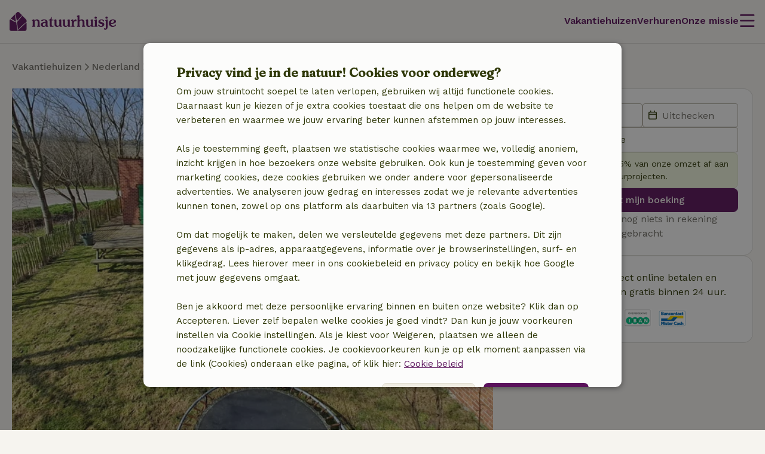

--- FILE ---
content_type: text/html; charset=UTF-8
request_url: https://www.natuurhuisje.nl/vakantiehuisje/52532
body_size: 30854
content:
<!DOCTYPE html>

<html lang="nl" data-language="nl" data-locale="nl_NL" data-icu-locale="nl-NL" data-env="prod" data-deployment-env="prod">
<head>
        
        

<meta name="logged_in" content="false"/>
<meta name="content_group" content="house-detail"/>
<meta name="site_section" content="other"/>
<meta name="user_type" content="unregistered" />
<meta name="currency" content="EUR" />


                            <script type='text/javascript'>var _conv_page_type="house-detail";</script>
                <script src="https://cdn-4.convertexperiments.com/js/10041649-10042587.js"></script>
    
        <meta charset="utf-8" />
    <meta http-equiv="X-UA-Compatible" content="IE=edge" /><script type="text/javascript">(window.NREUM||(NREUM={})).init={privacy:{cookies_enabled:true},ajax:{deny_list:[]},feature_flags:["experimental.resources","soft_nav"],performance:{capture_marks:false,capture_detail:false,capture_measures:true},distributed_tracing:{enabled:true}};(window.NREUM||(NREUM={})).loader_config={agentID:"538609534",accountID:"4483571",trustKey:"4483571",licenseKey:"NRJS-31ca1f38c342498cea5",applicationID:"537577888",browserID:"538609534"};;/*! For license information please see nr-loader-rum-1.308.0.min.js.LICENSE.txt */
(()=>{var e,t,r={163:(e,t,r)=>{"use strict";r.d(t,{j:()=>E});var n=r(384),i=r(1741);var a=r(2555);r(860).K7.genericEvents;const s="experimental.resources",o="register",c=e=>{if(!e||"string"!=typeof e)return!1;try{document.createDocumentFragment().querySelector(e)}catch{return!1}return!0};var d=r(2614),u=r(944),l=r(8122);const f="[data-nr-mask]",g=e=>(0,l.a)(e,(()=>{const e={feature_flags:[],experimental:{allow_registered_children:!1,resources:!1},mask_selector:"*",block_selector:"[data-nr-block]",mask_input_options:{color:!1,date:!1,"datetime-local":!1,email:!1,month:!1,number:!1,range:!1,search:!1,tel:!1,text:!1,time:!1,url:!1,week:!1,textarea:!1,select:!1,password:!0}};return{ajax:{deny_list:void 0,block_internal:!0,enabled:!0,autoStart:!0},api:{get allow_registered_children(){return e.feature_flags.includes(o)||e.experimental.allow_registered_children},set allow_registered_children(t){e.experimental.allow_registered_children=t},duplicate_registered_data:!1},browser_consent_mode:{enabled:!1},distributed_tracing:{enabled:void 0,exclude_newrelic_header:void 0,cors_use_newrelic_header:void 0,cors_use_tracecontext_headers:void 0,allowed_origins:void 0},get feature_flags(){return e.feature_flags},set feature_flags(t){e.feature_flags=t},generic_events:{enabled:!0,autoStart:!0},harvest:{interval:30},jserrors:{enabled:!0,autoStart:!0},logging:{enabled:!0,autoStart:!0},metrics:{enabled:!0,autoStart:!0},obfuscate:void 0,page_action:{enabled:!0},page_view_event:{enabled:!0,autoStart:!0},page_view_timing:{enabled:!0,autoStart:!0},performance:{capture_marks:!1,capture_measures:!1,capture_detail:!0,resources:{get enabled(){return e.feature_flags.includes(s)||e.experimental.resources},set enabled(t){e.experimental.resources=t},asset_types:[],first_party_domains:[],ignore_newrelic:!0}},privacy:{cookies_enabled:!0},proxy:{assets:void 0,beacon:void 0},session:{expiresMs:d.wk,inactiveMs:d.BB},session_replay:{autoStart:!0,enabled:!1,preload:!1,sampling_rate:10,error_sampling_rate:100,collect_fonts:!1,inline_images:!1,fix_stylesheets:!0,mask_all_inputs:!0,get mask_text_selector(){return e.mask_selector},set mask_text_selector(t){c(t)?e.mask_selector="".concat(t,",").concat(f):""===t||null===t?e.mask_selector=f:(0,u.R)(5,t)},get block_class(){return"nr-block"},get ignore_class(){return"nr-ignore"},get mask_text_class(){return"nr-mask"},get block_selector(){return e.block_selector},set block_selector(t){c(t)?e.block_selector+=",".concat(t):""!==t&&(0,u.R)(6,t)},get mask_input_options(){return e.mask_input_options},set mask_input_options(t){t&&"object"==typeof t?e.mask_input_options={...t,password:!0}:(0,u.R)(7,t)}},session_trace:{enabled:!0,autoStart:!0},soft_navigations:{enabled:!0,autoStart:!0},spa:{enabled:!0,autoStart:!0},ssl:void 0,user_actions:{enabled:!0,elementAttributes:["id","className","tagName","type"]}}})());var p=r(6154),m=r(9324);let h=0;const v={buildEnv:m.F3,distMethod:m.Xs,version:m.xv,originTime:p.WN},b={consented:!1},y={appMetadata:{},get consented(){return this.session?.state?.consent||b.consented},set consented(e){b.consented=e},customTransaction:void 0,denyList:void 0,disabled:!1,harvester:void 0,isolatedBacklog:!1,isRecording:!1,loaderType:void 0,maxBytes:3e4,obfuscator:void 0,onerror:void 0,ptid:void 0,releaseIds:{},session:void 0,timeKeeper:void 0,registeredEntities:[],jsAttributesMetadata:{bytes:0},get harvestCount(){return++h}},_=e=>{const t=(0,l.a)(e,y),r=Object.keys(v).reduce((e,t)=>(e[t]={value:v[t],writable:!1,configurable:!0,enumerable:!0},e),{});return Object.defineProperties(t,r)};var w=r(5701);const x=e=>{const t=e.startsWith("http");e+="/",r.p=t?e:"https://"+e};var R=r(7836),k=r(3241);const A={accountID:void 0,trustKey:void 0,agentID:void 0,licenseKey:void 0,applicationID:void 0,xpid:void 0},S=e=>(0,l.a)(e,A),T=new Set;function E(e,t={},r,s){let{init:o,info:c,loader_config:d,runtime:u={},exposed:l=!0}=t;if(!c){const e=(0,n.pV)();o=e.init,c=e.info,d=e.loader_config}e.init=g(o||{}),e.loader_config=S(d||{}),c.jsAttributes??={},p.bv&&(c.jsAttributes.isWorker=!0),e.info=(0,a.D)(c);const f=e.init,m=[c.beacon,c.errorBeacon];T.has(e.agentIdentifier)||(f.proxy.assets&&(x(f.proxy.assets),m.push(f.proxy.assets)),f.proxy.beacon&&m.push(f.proxy.beacon),e.beacons=[...m],function(e){const t=(0,n.pV)();Object.getOwnPropertyNames(i.W.prototype).forEach(r=>{const n=i.W.prototype[r];if("function"!=typeof n||"constructor"===n)return;let a=t[r];e[r]&&!1!==e.exposed&&"micro-agent"!==e.runtime?.loaderType&&(t[r]=(...t)=>{const n=e[r](...t);return a?a(...t):n})})}(e),(0,n.US)("activatedFeatures",w.B)),u.denyList=[...f.ajax.deny_list||[],...f.ajax.block_internal?m:[]],u.ptid=e.agentIdentifier,u.loaderType=r,e.runtime=_(u),T.has(e.agentIdentifier)||(e.ee=R.ee.get(e.agentIdentifier),e.exposed=l,(0,k.W)({agentIdentifier:e.agentIdentifier,drained:!!w.B?.[e.agentIdentifier],type:"lifecycle",name:"initialize",feature:void 0,data:e.config})),T.add(e.agentIdentifier)}},384:(e,t,r)=>{"use strict";r.d(t,{NT:()=>s,US:()=>u,Zm:()=>o,bQ:()=>d,dV:()=>c,pV:()=>l});var n=r(6154),i=r(1863),a=r(1910);const s={beacon:"bam.nr-data.net",errorBeacon:"bam.nr-data.net"};function o(){return n.gm.NREUM||(n.gm.NREUM={}),void 0===n.gm.newrelic&&(n.gm.newrelic=n.gm.NREUM),n.gm.NREUM}function c(){let e=o();return e.o||(e.o={ST:n.gm.setTimeout,SI:n.gm.setImmediate||n.gm.setInterval,CT:n.gm.clearTimeout,XHR:n.gm.XMLHttpRequest,REQ:n.gm.Request,EV:n.gm.Event,PR:n.gm.Promise,MO:n.gm.MutationObserver,FETCH:n.gm.fetch,WS:n.gm.WebSocket},(0,a.i)(...Object.values(e.o))),e}function d(e,t){let r=o();r.initializedAgents??={},t.initializedAt={ms:(0,i.t)(),date:new Date},r.initializedAgents[e]=t}function u(e,t){o()[e]=t}function l(){return function(){let e=o();const t=e.info||{};e.info={beacon:s.beacon,errorBeacon:s.errorBeacon,...t}}(),function(){let e=o();const t=e.init||{};e.init={...t}}(),c(),function(){let e=o();const t=e.loader_config||{};e.loader_config={...t}}(),o()}},782:(e,t,r)=>{"use strict";r.d(t,{T:()=>n});const n=r(860).K7.pageViewTiming},860:(e,t,r)=>{"use strict";r.d(t,{$J:()=>u,K7:()=>c,P3:()=>d,XX:()=>i,Yy:()=>o,df:()=>a,qY:()=>n,v4:()=>s});const n="events",i="jserrors",a="browser/blobs",s="rum",o="browser/logs",c={ajax:"ajax",genericEvents:"generic_events",jserrors:i,logging:"logging",metrics:"metrics",pageAction:"page_action",pageViewEvent:"page_view_event",pageViewTiming:"page_view_timing",sessionReplay:"session_replay",sessionTrace:"session_trace",softNav:"soft_navigations",spa:"spa"},d={[c.pageViewEvent]:1,[c.pageViewTiming]:2,[c.metrics]:3,[c.jserrors]:4,[c.spa]:5,[c.ajax]:6,[c.sessionTrace]:7,[c.softNav]:8,[c.sessionReplay]:9,[c.logging]:10,[c.genericEvents]:11},u={[c.pageViewEvent]:s,[c.pageViewTiming]:n,[c.ajax]:n,[c.spa]:n,[c.softNav]:n,[c.metrics]:i,[c.jserrors]:i,[c.sessionTrace]:a,[c.sessionReplay]:a,[c.logging]:o,[c.genericEvents]:"ins"}},944:(e,t,r)=>{"use strict";r.d(t,{R:()=>i});var n=r(3241);function i(e,t){"function"==typeof console.debug&&(console.debug("New Relic Warning: https://github.com/newrelic/newrelic-browser-agent/blob/main/docs/warning-codes.md#".concat(e),t),(0,n.W)({agentIdentifier:null,drained:null,type:"data",name:"warn",feature:"warn",data:{code:e,secondary:t}}))}},1687:(e,t,r)=>{"use strict";r.d(t,{Ak:()=>d,Ze:()=>f,x3:()=>u});var n=r(3241),i=r(7836),a=r(3606),s=r(860),o=r(2646);const c={};function d(e,t){const r={staged:!1,priority:s.P3[t]||0};l(e),c[e].get(t)||c[e].set(t,r)}function u(e,t){e&&c[e]&&(c[e].get(t)&&c[e].delete(t),p(e,t,!1),c[e].size&&g(e))}function l(e){if(!e)throw new Error("agentIdentifier required");c[e]||(c[e]=new Map)}function f(e="",t="feature",r=!1){if(l(e),!e||!c[e].get(t)||r)return p(e,t);c[e].get(t).staged=!0,g(e)}function g(e){const t=Array.from(c[e]);t.every(([e,t])=>t.staged)&&(t.sort((e,t)=>e[1].priority-t[1].priority),t.forEach(([t])=>{c[e].delete(t),p(e,t)}))}function p(e,t,r=!0){const s=e?i.ee.get(e):i.ee,c=a.i.handlers;if(!s.aborted&&s.backlog&&c){if((0,n.W)({agentIdentifier:e,type:"lifecycle",name:"drain",feature:t}),r){const e=s.backlog[t],r=c[t];if(r){for(let t=0;e&&t<e.length;++t)m(e[t],r);Object.entries(r).forEach(([e,t])=>{Object.values(t||{}).forEach(t=>{t[0]?.on&&t[0]?.context()instanceof o.y&&t[0].on(e,t[1])})})}}s.isolatedBacklog||delete c[t],s.backlog[t]=null,s.emit("drain-"+t,[])}}function m(e,t){var r=e[1];Object.values(t[r]||{}).forEach(t=>{var r=e[0];if(t[0]===r){var n=t[1],i=e[3],a=e[2];n.apply(i,a)}})}},1738:(e,t,r)=>{"use strict";r.d(t,{U:()=>g,Y:()=>f});var n=r(3241),i=r(9908),a=r(1863),s=r(944),o=r(5701),c=r(3969),d=r(8362),u=r(860),l=r(4261);function f(e,t,r,a){const f=a||r;!f||f[e]&&f[e]!==d.d.prototype[e]||(f[e]=function(){(0,i.p)(c.xV,["API/"+e+"/called"],void 0,u.K7.metrics,r.ee),(0,n.W)({agentIdentifier:r.agentIdentifier,drained:!!o.B?.[r.agentIdentifier],type:"data",name:"api",feature:l.Pl+e,data:{}});try{return t.apply(this,arguments)}catch(e){(0,s.R)(23,e)}})}function g(e,t,r,n,s){const o=e.info;null===r?delete o.jsAttributes[t]:o.jsAttributes[t]=r,(s||null===r)&&(0,i.p)(l.Pl+n,[(0,a.t)(),t,r],void 0,"session",e.ee)}},1741:(e,t,r)=>{"use strict";r.d(t,{W:()=>a});var n=r(944),i=r(4261);class a{#e(e,...t){if(this[e]!==a.prototype[e])return this[e](...t);(0,n.R)(35,e)}addPageAction(e,t){return this.#e(i.hG,e,t)}register(e){return this.#e(i.eY,e)}recordCustomEvent(e,t){return this.#e(i.fF,e,t)}setPageViewName(e,t){return this.#e(i.Fw,e,t)}setCustomAttribute(e,t,r){return this.#e(i.cD,e,t,r)}noticeError(e,t){return this.#e(i.o5,e,t)}setUserId(e,t=!1){return this.#e(i.Dl,e,t)}setApplicationVersion(e){return this.#e(i.nb,e)}setErrorHandler(e){return this.#e(i.bt,e)}addRelease(e,t){return this.#e(i.k6,e,t)}log(e,t){return this.#e(i.$9,e,t)}start(){return this.#e(i.d3)}finished(e){return this.#e(i.BL,e)}recordReplay(){return this.#e(i.CH)}pauseReplay(){return this.#e(i.Tb)}addToTrace(e){return this.#e(i.U2,e)}setCurrentRouteName(e){return this.#e(i.PA,e)}interaction(e){return this.#e(i.dT,e)}wrapLogger(e,t,r){return this.#e(i.Wb,e,t,r)}measure(e,t){return this.#e(i.V1,e,t)}consent(e){return this.#e(i.Pv,e)}}},1863:(e,t,r)=>{"use strict";function n(){return Math.floor(performance.now())}r.d(t,{t:()=>n})},1910:(e,t,r)=>{"use strict";r.d(t,{i:()=>a});var n=r(944);const i=new Map;function a(...e){return e.every(e=>{if(i.has(e))return i.get(e);const t="function"==typeof e?e.toString():"",r=t.includes("[native code]"),a=t.includes("nrWrapper");return r||a||(0,n.R)(64,e?.name||t),i.set(e,r),r})}},2555:(e,t,r)=>{"use strict";r.d(t,{D:()=>o,f:()=>s});var n=r(384),i=r(8122);const a={beacon:n.NT.beacon,errorBeacon:n.NT.errorBeacon,licenseKey:void 0,applicationID:void 0,sa:void 0,queueTime:void 0,applicationTime:void 0,ttGuid:void 0,user:void 0,account:void 0,product:void 0,extra:void 0,jsAttributes:{},userAttributes:void 0,atts:void 0,transactionName:void 0,tNamePlain:void 0};function s(e){try{return!!e.licenseKey&&!!e.errorBeacon&&!!e.applicationID}catch(e){return!1}}const o=e=>(0,i.a)(e,a)},2614:(e,t,r)=>{"use strict";r.d(t,{BB:()=>s,H3:()=>n,g:()=>d,iL:()=>c,tS:()=>o,uh:()=>i,wk:()=>a});const n="NRBA",i="SESSION",a=144e5,s=18e5,o={STARTED:"session-started",PAUSE:"session-pause",RESET:"session-reset",RESUME:"session-resume",UPDATE:"session-update"},c={SAME_TAB:"same-tab",CROSS_TAB:"cross-tab"},d={OFF:0,FULL:1,ERROR:2}},2646:(e,t,r)=>{"use strict";r.d(t,{y:()=>n});class n{constructor(e){this.contextId=e}}},2843:(e,t,r)=>{"use strict";r.d(t,{G:()=>a,u:()=>i});var n=r(3878);function i(e,t=!1,r,i){(0,n.DD)("visibilitychange",function(){if(t)return void("hidden"===document.visibilityState&&e());e(document.visibilityState)},r,i)}function a(e,t,r){(0,n.sp)("pagehide",e,t,r)}},3241:(e,t,r)=>{"use strict";r.d(t,{W:()=>a});var n=r(6154);const i="newrelic";function a(e={}){try{n.gm.dispatchEvent(new CustomEvent(i,{detail:e}))}catch(e){}}},3606:(e,t,r)=>{"use strict";r.d(t,{i:()=>a});var n=r(9908);a.on=s;var i=a.handlers={};function a(e,t,r,a){s(a||n.d,i,e,t,r)}function s(e,t,r,i,a){a||(a="feature"),e||(e=n.d);var s=t[a]=t[a]||{};(s[r]=s[r]||[]).push([e,i])}},3878:(e,t,r)=>{"use strict";function n(e,t){return{capture:e,passive:!1,signal:t}}function i(e,t,r=!1,i){window.addEventListener(e,t,n(r,i))}function a(e,t,r=!1,i){document.addEventListener(e,t,n(r,i))}r.d(t,{DD:()=>a,jT:()=>n,sp:()=>i})},3969:(e,t,r)=>{"use strict";r.d(t,{TZ:()=>n,XG:()=>o,rs:()=>i,xV:()=>s,z_:()=>a});const n=r(860).K7.metrics,i="sm",a="cm",s="storeSupportabilityMetrics",o="storeEventMetrics"},4234:(e,t,r)=>{"use strict";r.d(t,{W:()=>a});var n=r(7836),i=r(1687);class a{constructor(e,t){this.agentIdentifier=e,this.ee=n.ee.get(e),this.featureName=t,this.blocked=!1}deregisterDrain(){(0,i.x3)(this.agentIdentifier,this.featureName)}}},4261:(e,t,r)=>{"use strict";r.d(t,{$9:()=>d,BL:()=>o,CH:()=>g,Dl:()=>_,Fw:()=>y,PA:()=>h,Pl:()=>n,Pv:()=>k,Tb:()=>l,U2:()=>a,V1:()=>R,Wb:()=>x,bt:()=>b,cD:()=>v,d3:()=>w,dT:()=>c,eY:()=>p,fF:()=>f,hG:()=>i,k6:()=>s,nb:()=>m,o5:()=>u});const n="api-",i="addPageAction",a="addToTrace",s="addRelease",o="finished",c="interaction",d="log",u="noticeError",l="pauseReplay",f="recordCustomEvent",g="recordReplay",p="register",m="setApplicationVersion",h="setCurrentRouteName",v="setCustomAttribute",b="setErrorHandler",y="setPageViewName",_="setUserId",w="start",x="wrapLogger",R="measure",k="consent"},5289:(e,t,r)=>{"use strict";r.d(t,{GG:()=>s,Qr:()=>c,sB:()=>o});var n=r(3878),i=r(6389);function a(){return"undefined"==typeof document||"complete"===document.readyState}function s(e,t){if(a())return e();const r=(0,i.J)(e),s=setInterval(()=>{a()&&(clearInterval(s),r())},500);(0,n.sp)("load",r,t)}function o(e){if(a())return e();(0,n.DD)("DOMContentLoaded",e)}function c(e){if(a())return e();(0,n.sp)("popstate",e)}},5607:(e,t,r)=>{"use strict";r.d(t,{W:()=>n});const n=(0,r(9566).bz)()},5701:(e,t,r)=>{"use strict";r.d(t,{B:()=>a,t:()=>s});var n=r(3241);const i=new Set,a={};function s(e,t){const r=t.agentIdentifier;a[r]??={},e&&"object"==typeof e&&(i.has(r)||(t.ee.emit("rumresp",[e]),a[r]=e,i.add(r),(0,n.W)({agentIdentifier:r,loaded:!0,drained:!0,type:"lifecycle",name:"load",feature:void 0,data:e})))}},6154:(e,t,r)=>{"use strict";r.d(t,{OF:()=>c,RI:()=>i,WN:()=>u,bv:()=>a,eN:()=>l,gm:()=>s,mw:()=>o,sb:()=>d});var n=r(1863);const i="undefined"!=typeof window&&!!window.document,a="undefined"!=typeof WorkerGlobalScope&&("undefined"!=typeof self&&self instanceof WorkerGlobalScope&&self.navigator instanceof WorkerNavigator||"undefined"!=typeof globalThis&&globalThis instanceof WorkerGlobalScope&&globalThis.navigator instanceof WorkerNavigator),s=i?window:"undefined"!=typeof WorkerGlobalScope&&("undefined"!=typeof self&&self instanceof WorkerGlobalScope&&self||"undefined"!=typeof globalThis&&globalThis instanceof WorkerGlobalScope&&globalThis),o=Boolean("hidden"===s?.document?.visibilityState),c=/iPad|iPhone|iPod/.test(s.navigator?.userAgent),d=c&&"undefined"==typeof SharedWorker,u=((()=>{const e=s.navigator?.userAgent?.match(/Firefox[/\s](\d+\.\d+)/);Array.isArray(e)&&e.length>=2&&e[1]})(),Date.now()-(0,n.t)()),l=()=>"undefined"!=typeof PerformanceNavigationTiming&&s?.performance?.getEntriesByType("navigation")?.[0]?.responseStart},6389:(e,t,r)=>{"use strict";function n(e,t=500,r={}){const n=r?.leading||!1;let i;return(...r)=>{n&&void 0===i&&(e.apply(this,r),i=setTimeout(()=>{i=clearTimeout(i)},t)),n||(clearTimeout(i),i=setTimeout(()=>{e.apply(this,r)},t))}}function i(e){let t=!1;return(...r)=>{t||(t=!0,e.apply(this,r))}}r.d(t,{J:()=>i,s:()=>n})},6630:(e,t,r)=>{"use strict";r.d(t,{T:()=>n});const n=r(860).K7.pageViewEvent},7699:(e,t,r)=>{"use strict";r.d(t,{It:()=>a,KC:()=>o,No:()=>i,qh:()=>s});var n=r(860);const i=16e3,a=1e6,s="SESSION_ERROR",o={[n.K7.logging]:!0,[n.K7.genericEvents]:!1,[n.K7.jserrors]:!1,[n.K7.ajax]:!1}},7836:(e,t,r)=>{"use strict";r.d(t,{P:()=>o,ee:()=>c});var n=r(384),i=r(8990),a=r(2646),s=r(5607);const o="nr@context:".concat(s.W),c=function e(t,r){var n={},s={},u={},l=!1;try{l=16===r.length&&d.initializedAgents?.[r]?.runtime.isolatedBacklog}catch(e){}var f={on:p,addEventListener:p,removeEventListener:function(e,t){var r=n[e];if(!r)return;for(var i=0;i<r.length;i++)r[i]===t&&r.splice(i,1)},emit:function(e,r,n,i,a){!1!==a&&(a=!0);if(c.aborted&&!i)return;t&&a&&t.emit(e,r,n);var o=g(n);m(e).forEach(e=>{e.apply(o,r)});var d=v()[s[e]];d&&d.push([f,e,r,o]);return o},get:h,listeners:m,context:g,buffer:function(e,t){const r=v();if(t=t||"feature",f.aborted)return;Object.entries(e||{}).forEach(([e,n])=>{s[n]=t,t in r||(r[t]=[])})},abort:function(){f._aborted=!0,Object.keys(f.backlog).forEach(e=>{delete f.backlog[e]})},isBuffering:function(e){return!!v()[s[e]]},debugId:r,backlog:l?{}:t&&"object"==typeof t.backlog?t.backlog:{},isolatedBacklog:l};return Object.defineProperty(f,"aborted",{get:()=>{let e=f._aborted||!1;return e||(t&&(e=t.aborted),e)}}),f;function g(e){return e&&e instanceof a.y?e:e?(0,i.I)(e,o,()=>new a.y(o)):new a.y(o)}function p(e,t){n[e]=m(e).concat(t)}function m(e){return n[e]||[]}function h(t){return u[t]=u[t]||e(f,t)}function v(){return f.backlog}}(void 0,"globalEE"),d=(0,n.Zm)();d.ee||(d.ee=c)},8122:(e,t,r)=>{"use strict";r.d(t,{a:()=>i});var n=r(944);function i(e,t){try{if(!e||"object"!=typeof e)return(0,n.R)(3);if(!t||"object"!=typeof t)return(0,n.R)(4);const r=Object.create(Object.getPrototypeOf(t),Object.getOwnPropertyDescriptors(t)),a=0===Object.keys(r).length?e:r;for(let s in a)if(void 0!==e[s])try{if(null===e[s]){r[s]=null;continue}Array.isArray(e[s])&&Array.isArray(t[s])?r[s]=Array.from(new Set([...e[s],...t[s]])):"object"==typeof e[s]&&"object"==typeof t[s]?r[s]=i(e[s],t[s]):r[s]=e[s]}catch(e){r[s]||(0,n.R)(1,e)}return r}catch(e){(0,n.R)(2,e)}}},8362:(e,t,r)=>{"use strict";r.d(t,{d:()=>a});var n=r(9566),i=r(1741);class a extends i.W{agentIdentifier=(0,n.LA)(16)}},8374:(e,t,r)=>{r.nc=(()=>{try{return document?.currentScript?.nonce}catch(e){}return""})()},8990:(e,t,r)=>{"use strict";r.d(t,{I:()=>i});var n=Object.prototype.hasOwnProperty;function i(e,t,r){if(n.call(e,t))return e[t];var i=r();if(Object.defineProperty&&Object.keys)try{return Object.defineProperty(e,t,{value:i,writable:!0,enumerable:!1}),i}catch(e){}return e[t]=i,i}},9324:(e,t,r)=>{"use strict";r.d(t,{F3:()=>i,Xs:()=>a,xv:()=>n});const n="1.308.0",i="PROD",a="CDN"},9566:(e,t,r)=>{"use strict";r.d(t,{LA:()=>o,bz:()=>s});var n=r(6154);const i="xxxxxxxx-xxxx-4xxx-yxxx-xxxxxxxxxxxx";function a(e,t){return e?15&e[t]:16*Math.random()|0}function s(){const e=n.gm?.crypto||n.gm?.msCrypto;let t,r=0;return e&&e.getRandomValues&&(t=e.getRandomValues(new Uint8Array(30))),i.split("").map(e=>"x"===e?a(t,r++).toString(16):"y"===e?(3&a()|8).toString(16):e).join("")}function o(e){const t=n.gm?.crypto||n.gm?.msCrypto;let r,i=0;t&&t.getRandomValues&&(r=t.getRandomValues(new Uint8Array(e)));const s=[];for(var o=0;o<e;o++)s.push(a(r,i++).toString(16));return s.join("")}},9908:(e,t,r)=>{"use strict";r.d(t,{d:()=>n,p:()=>i});var n=r(7836).ee.get("handle");function i(e,t,r,i,a){a?(a.buffer([e],i),a.emit(e,t,r)):(n.buffer([e],i),n.emit(e,t,r))}}},n={};function i(e){var t=n[e];if(void 0!==t)return t.exports;var a=n[e]={exports:{}};return r[e](a,a.exports,i),a.exports}i.m=r,i.d=(e,t)=>{for(var r in t)i.o(t,r)&&!i.o(e,r)&&Object.defineProperty(e,r,{enumerable:!0,get:t[r]})},i.f={},i.e=e=>Promise.all(Object.keys(i.f).reduce((t,r)=>(i.f[r](e,t),t),[])),i.u=e=>"nr-rum-1.308.0.min.js",i.o=(e,t)=>Object.prototype.hasOwnProperty.call(e,t),e={},t="NRBA-1.308.0.PROD:",i.l=(r,n,a,s)=>{if(e[r])e[r].push(n);else{var o,c;if(void 0!==a)for(var d=document.getElementsByTagName("script"),u=0;u<d.length;u++){var l=d[u];if(l.getAttribute("src")==r||l.getAttribute("data-webpack")==t+a){o=l;break}}if(!o){c=!0;var f={296:"sha512-+MIMDsOcckGXa1EdWHqFNv7P+JUkd5kQwCBr3KE6uCvnsBNUrdSt4a/3/L4j4TxtnaMNjHpza2/erNQbpacJQA=="};(o=document.createElement("script")).charset="utf-8",i.nc&&o.setAttribute("nonce",i.nc),o.setAttribute("data-webpack",t+a),o.src=r,0!==o.src.indexOf(window.location.origin+"/")&&(o.crossOrigin="anonymous"),f[s]&&(o.integrity=f[s])}e[r]=[n];var g=(t,n)=>{o.onerror=o.onload=null,clearTimeout(p);var i=e[r];if(delete e[r],o.parentNode&&o.parentNode.removeChild(o),i&&i.forEach(e=>e(n)),t)return t(n)},p=setTimeout(g.bind(null,void 0,{type:"timeout",target:o}),12e4);o.onerror=g.bind(null,o.onerror),o.onload=g.bind(null,o.onload),c&&document.head.appendChild(o)}},i.r=e=>{"undefined"!=typeof Symbol&&Symbol.toStringTag&&Object.defineProperty(e,Symbol.toStringTag,{value:"Module"}),Object.defineProperty(e,"__esModule",{value:!0})},i.p="https://js-agent.newrelic.com/",(()=>{var e={374:0,840:0};i.f.j=(t,r)=>{var n=i.o(e,t)?e[t]:void 0;if(0!==n)if(n)r.push(n[2]);else{var a=new Promise((r,i)=>n=e[t]=[r,i]);r.push(n[2]=a);var s=i.p+i.u(t),o=new Error;i.l(s,r=>{if(i.o(e,t)&&(0!==(n=e[t])&&(e[t]=void 0),n)){var a=r&&("load"===r.type?"missing":r.type),s=r&&r.target&&r.target.src;o.message="Loading chunk "+t+" failed: ("+a+": "+s+")",o.name="ChunkLoadError",o.type=a,o.request=s,n[1](o)}},"chunk-"+t,t)}};var t=(t,r)=>{var n,a,[s,o,c]=r,d=0;if(s.some(t=>0!==e[t])){for(n in o)i.o(o,n)&&(i.m[n]=o[n]);if(c)c(i)}for(t&&t(r);d<s.length;d++)a=s[d],i.o(e,a)&&e[a]&&e[a][0](),e[a]=0},r=self["webpackChunk:NRBA-1.308.0.PROD"]=self["webpackChunk:NRBA-1.308.0.PROD"]||[];r.forEach(t.bind(null,0)),r.push=t.bind(null,r.push.bind(r))})(),(()=>{"use strict";i(8374);var e=i(8362),t=i(860);const r=Object.values(t.K7);var n=i(163);var a=i(9908),s=i(1863),o=i(4261),c=i(1738);var d=i(1687),u=i(4234),l=i(5289),f=i(6154),g=i(944),p=i(384);const m=e=>f.RI&&!0===e?.privacy.cookies_enabled;function h(e){return!!(0,p.dV)().o.MO&&m(e)&&!0===e?.session_trace.enabled}var v=i(6389),b=i(7699);class y extends u.W{constructor(e,t){super(e.agentIdentifier,t),this.agentRef=e,this.abortHandler=void 0,this.featAggregate=void 0,this.loadedSuccessfully=void 0,this.onAggregateImported=new Promise(e=>{this.loadedSuccessfully=e}),this.deferred=Promise.resolve(),!1===e.init[this.featureName].autoStart?this.deferred=new Promise((t,r)=>{this.ee.on("manual-start-all",(0,v.J)(()=>{(0,d.Ak)(e.agentIdentifier,this.featureName),t()}))}):(0,d.Ak)(e.agentIdentifier,t)}importAggregator(e,t,r={}){if(this.featAggregate)return;const n=async()=>{let n;await this.deferred;try{if(m(e.init)){const{setupAgentSession:t}=await i.e(296).then(i.bind(i,3305));n=t(e)}}catch(e){(0,g.R)(20,e),this.ee.emit("internal-error",[e]),(0,a.p)(b.qh,[e],void 0,this.featureName,this.ee)}try{if(!this.#t(this.featureName,n,e.init))return(0,d.Ze)(this.agentIdentifier,this.featureName),void this.loadedSuccessfully(!1);const{Aggregate:i}=await t();this.featAggregate=new i(e,r),e.runtime.harvester.initializedAggregates.push(this.featAggregate),this.loadedSuccessfully(!0)}catch(e){(0,g.R)(34,e),this.abortHandler?.(),(0,d.Ze)(this.agentIdentifier,this.featureName,!0),this.loadedSuccessfully(!1),this.ee&&this.ee.abort()}};f.RI?(0,l.GG)(()=>n(),!0):n()}#t(e,r,n){if(this.blocked)return!1;switch(e){case t.K7.sessionReplay:return h(n)&&!!r;case t.K7.sessionTrace:return!!r;default:return!0}}}var _=i(6630),w=i(2614),x=i(3241);class R extends y{static featureName=_.T;constructor(e){var t;super(e,_.T),this.setupInspectionEvents(e.agentIdentifier),t=e,(0,c.Y)(o.Fw,function(e,r){"string"==typeof e&&("/"!==e.charAt(0)&&(e="/"+e),t.runtime.customTransaction=(r||"http://custom.transaction")+e,(0,a.p)(o.Pl+o.Fw,[(0,s.t)()],void 0,void 0,t.ee))},t),this.importAggregator(e,()=>i.e(296).then(i.bind(i,3943)))}setupInspectionEvents(e){const t=(t,r)=>{t&&(0,x.W)({agentIdentifier:e,timeStamp:t.timeStamp,loaded:"complete"===t.target.readyState,type:"window",name:r,data:t.target.location+""})};(0,l.sB)(e=>{t(e,"DOMContentLoaded")}),(0,l.GG)(e=>{t(e,"load")}),(0,l.Qr)(e=>{t(e,"navigate")}),this.ee.on(w.tS.UPDATE,(t,r)=>{(0,x.W)({agentIdentifier:e,type:"lifecycle",name:"session",data:r})})}}class k extends e.d{constructor(e){var t;(super(),f.gm)?(this.features={},(0,p.bQ)(this.agentIdentifier,this),this.desiredFeatures=new Set(e.features||[]),this.desiredFeatures.add(R),(0,n.j)(this,e,e.loaderType||"agent"),t=this,(0,c.Y)(o.cD,function(e,r,n=!1){if("string"==typeof e){if(["string","number","boolean"].includes(typeof r)||null===r)return(0,c.U)(t,e,r,o.cD,n);(0,g.R)(40,typeof r)}else(0,g.R)(39,typeof e)},t),function(e){(0,c.Y)(o.Dl,function(t,r=!1){if("string"!=typeof t&&null!==t)return void(0,g.R)(41,typeof t);const n=e.info.jsAttributes["enduser.id"];r&&null!=n&&n!==t?(0,a.p)(o.Pl+"setUserIdAndResetSession",[t],void 0,"session",e.ee):(0,c.U)(e,"enduser.id",t,o.Dl,!0)},e)}(this),function(e){(0,c.Y)(o.nb,function(t){if("string"==typeof t||null===t)return(0,c.U)(e,"application.version",t,o.nb,!1);(0,g.R)(42,typeof t)},e)}(this),function(e){(0,c.Y)(o.d3,function(){e.ee.emit("manual-start-all")},e)}(this),function(e){(0,c.Y)(o.Pv,function(t=!0){if("boolean"==typeof t){if((0,a.p)(o.Pl+o.Pv,[t],void 0,"session",e.ee),e.runtime.consented=t,t){const t=e.features.page_view_event;t.onAggregateImported.then(e=>{const r=t.featAggregate;e&&!r.sentRum&&r.sendRum()})}}else(0,g.R)(65,typeof t)},e)}(this),this.run()):(0,g.R)(21)}get config(){return{info:this.info,init:this.init,loader_config:this.loader_config,runtime:this.runtime}}get api(){return this}run(){try{const e=function(e){const t={};return r.forEach(r=>{t[r]=!!e[r]?.enabled}),t}(this.init),n=[...this.desiredFeatures];n.sort((e,r)=>t.P3[e.featureName]-t.P3[r.featureName]),n.forEach(r=>{if(!e[r.featureName]&&r.featureName!==t.K7.pageViewEvent)return;if(r.featureName===t.K7.spa)return void(0,g.R)(67);const n=function(e){switch(e){case t.K7.ajax:return[t.K7.jserrors];case t.K7.sessionTrace:return[t.K7.ajax,t.K7.pageViewEvent];case t.K7.sessionReplay:return[t.K7.sessionTrace];case t.K7.pageViewTiming:return[t.K7.pageViewEvent];default:return[]}}(r.featureName).filter(e=>!(e in this.features));n.length>0&&(0,g.R)(36,{targetFeature:r.featureName,missingDependencies:n}),this.features[r.featureName]=new r(this)})}catch(e){(0,g.R)(22,e);for(const e in this.features)this.features[e].abortHandler?.();const t=(0,p.Zm)();delete t.initializedAgents[this.agentIdentifier]?.features,delete this.sharedAggregator;return t.ee.get(this.agentIdentifier).abort(),!1}}}var A=i(2843),S=i(782);class T extends y{static featureName=S.T;constructor(e){super(e,S.T),f.RI&&((0,A.u)(()=>(0,a.p)("docHidden",[(0,s.t)()],void 0,S.T,this.ee),!0),(0,A.G)(()=>(0,a.p)("winPagehide",[(0,s.t)()],void 0,S.T,this.ee)),this.importAggregator(e,()=>i.e(296).then(i.bind(i,2117))))}}var E=i(3969);class I extends y{static featureName=E.TZ;constructor(e){super(e,E.TZ),f.RI&&document.addEventListener("securitypolicyviolation",e=>{(0,a.p)(E.xV,["Generic/CSPViolation/Detected"],void 0,this.featureName,this.ee)}),this.importAggregator(e,()=>i.e(296).then(i.bind(i,9623)))}}new k({features:[R,T,I],loaderType:"lite"})})()})();</script>
    <meta name="viewport" content="width=device-width, initial-scale=1.0, interactive-widget=resizes-content">

    <link rel="apple-touch-icon" sizes="180x180" href="/apple-touch-icon.png?v=_99394b7f6ac7819f9f0c5ce05c492b54">
    <link rel="icon" type="image/x-icon" sizes="32x32" href="/favicon-32x32.png?v=_99394b7f6ac7819f9f0c5ce05c492b54">
    <link rel="icon" type="image/x-icon" sizes="16x16" href="/favicon-16x16.png?v=_99394b7f6ac7819f9f0c5ce05c492b54">
    <link rel="manifest" href="/site.nl_NL.webmanifest?v=_99394b7f6ac7819f9f0c5ce05c492b54">
    <link rel="mask-icon" href="/safari-pinned-tab.svg?v=_99394b7f6ac7819f9f0c5ce05c492b54" color="#225544">
    <meta name="apple-mobile-web-app-title" content="Natuurhuisje.nl">
    <meta name="application-name" content="Natuurhuisje.nl">
    <meta name="mobile-web-app-capable" value="yes">
    <meta name="msapplication-TileColor" content="#ffffff">
    <meta name="theme-color" content="#f6f4ef">

    <link rel="dns-prefetch" href="https://www.google-analytics.com">
    <link rel="dns-prefetch" href="https://connect.facebook.net">
    <link rel="dns-prefetch" href="https://stats.g.doubleclick.net">
    <link rel="dns-prefetch" href="https://assets.nature.house">

    <link rel="alternate" hreflang="nl" href="https://www.natuurhuisje.nl/vakantiehuisje/52532"><link rel="alternate" hreflang="nl-BE" href="https://www.natuurhuisje.be/vakantiehuisje/52532"><link rel="alternate" hreflang="en" href="https://www.nature.house/cottage/52532"><link rel="alternate" hreflang="de" href="https://www.naturhaeuschen.de/ferienhaus/52532"><link rel="alternate" hreflang="fr" href="https://www.maisonnature.fr/location-vacances/52532"><link rel="alternate" hreflang="fr-BE" href="https://www.maisonnature.be/location-vacances/52532"><link rel="alternate" hreflang="it" href="https://www.casanellanatura.it/case-vacanze/52532">
    
<script>
    window.dataLayer = window.dataLayer || [];
</script>

    <!-- Google Tag Manager -->
    <script>(function(w, d, s, l, i) {
            let { host } = new URL('https://www.natuurhuisje.nl');
            host = host.replace(/^www\./, '').replace(/^accept\./, '');
            w[l] = w[l] || [];
            w[l].push({ 'gtm.start': new Date().getTime(), event: 'gtm.js' });
            var f = d.getElementsByTagName(s)[0], j = d.createElement(s);
            j.async = true;
            j.src = 'https://' + host + '/metrics/2qlvroykgji.js?' + i;
            f.parentNode.insertBefore(j, f);
        })(window, document, 'script', 'dataLayer', '7=AA5aLC0iXyE%2FLSlTKTUhUB9XVUVISRYYVAQGHwwaAB4cAxQBHEEcGk8ZCBtEQB8THRgOCAo%3D');</script>
    <!-- End Google Tag Manager -->

    <title>Natuurhuisje 52532  - huisje in Grijpskerke | Natuurhuisje.nl</title>

    <meta name="description" content="Vakantiehuis 52532 voor 4 personen in Grijpskerke huren? Met jouw boeking steun je lokale natuurprojecten. Lees meer over dit huisje op Natuurhuisje.nl!"/>

            
        <meta id="house-id" content="52532" />
        <meta id="instant-booking" content="false" />
        <meta id="status" content="online" />

        <link rel="dns-prefetch" href="https://images.nature.house">

<meta id="data-layer" content="{&quot;products&quot;:[{&quot;id&quot;:52532,&quot;name&quot;:&quot;Natuurhuisje in Grijpskerke&quot;,&quot;language&quot;:&quot;nl_NL&quot;,&quot;price&quot;:&quot;&quot;,&quot;type&quot;:&quot;own&quot;}],&quot;custom_lastcountry&quot;:&quot;Nederland&quot;,&quot;custom_lastregion&quot;:&quot;Zeeland&quot;,&quot;custom_lastdepartment&quot;:&quot;&quot;,&quot;custom_lastcity&quot;:&quot;Grijpskerke&quot;,&quot;custom_bedrooms&quot;:0,&quot;custom_type&quot;:&quot;vakantiehuis&quot;,&quot;custom_theme&quot;:&quot;Tussen de velden, Niet op een vakantiepark&quot;,&quot;custom_service&quot;:&quot;verwarming (CV), tuinmeubilair, BBQ, internettoegang (WiFi), tuin (omheind), afwasmachine, internet, koel-\/vriescombinatie, tuin, tv, contactloos verblijf, Huisdieren&quot;,&quot;custom_location&quot;:&quot;alleenstaand&quot;,&quot;custom_durability&quot;:&quot;&quot;,&quot;custom_reviews&quot;:8,&quot;custom_nature&quot;:5,&quot;currency&quot;:&quot;EUR&quot;}">

<script type="application/ld+json">
    {
        "@context": "https://schema.org",
        "@type": "BreadcrumbList",
        "itemListElement":
        [
                                                {
                        "@type": "ListItem",
                        "position": 1,
                        "name": "Vakantiehuizen",
                        "item": "https://www.natuurhuisje.nl/vakantiehuizen"
                    } ,
                                                                {
                        "@type": "ListItem",
                        "position": 2,
                        "name": "Nederland",
                        "item": "https://www.natuurhuisje.nl/vakantiehuizen/nederland"
                    } ,
                                                                {
                        "@type": "ListItem",
                        "position": 3,
                        "name": "Zeeland",
                        "item": "https://www.natuurhuisje.nl/vakantiehuizen/nederland/zeeland"
                    } ,
                                                                {
                        "@type": "ListItem",
                        "position": 4,
                        "name": "Grijpskerke",
                        "item": "https://www.natuurhuisje.nl/plaatsen/grijpskerke"
                    } ,
                                                                {
                        "@type": "ListItem",
                        "position": 5,
                        "name": "Natuurhuisje 52532",
                        "item": "https://www.natuurhuisje.nl/vakantiehuisje/52532"
                    } 
                                    ]
    }
</script>

        <meta property="og:type" content="website" />
<meta property="og:site_name" content="Natuurhuisje.nl" />
<meta property="og:title" content="Natuurhuisje 52532  - huisje in Grijpskerke | Natuurhuisje.nl"/><meta property="og:url" content="https://www.natuurhuisje.nl/vakantiehuisje/52532" /><meta property="og:description" content="Vakantiehuis 52532 voor 4 personen in Grijpskerke huren? Met jouw boeking steun je lokale natuurprojecten. Lees meer over dit huisje op Natuurhuisje.nl!"/><meta property="og:image" content="https://nature.house/cdn-cgi/imagedelivery/8Ahqf8RmIwfc0e1N5qGmxg/efd1944a-5227-4b2a-9006-1ef0e7e4e000/rotate=0,fit=cover,width=760,height=490"/>
<meta name="twitter:card" content="summary_large_image" />
<meta name="twitter:site" content="@natuurhuisje" />
<meta property="twitter:title" content="Natuurhuisje 52532  - huisje in Grijpskerke | Natuurhuisje.nl"/><meta property="twitter:description" content="Vakantiehuis 52532 voor 4 personen in Grijpskerke huren? Met jouw boeking steun je lokale natuurprojecten. Lees meer over dit huisje op Natuurhuisje.nl!"/><meta property="twitter:image" content="https://nature.house/cdn-cgi/imagedelivery/8Ahqf8RmIwfc0e1N5qGmxg/efd1944a-5227-4b2a-9006-1ef0e7e4e000/rotate=0,fit=cover,width=760,height=490"/>    
    
    
            <link rel="canonical" href="https://www.natuurhuisje.nl/vakantiehuisje/52532"/>
    
                

        <script type="application/ld+json">
    {
        "@context": "http://schema.org",
        "@type": "Accommodation",
        "name": "Natuurhuisje in Grijpskerke",
        "url": "/vakantiehuisje/52532",
        "description": "Dit geheel verbouwde 4 persoons vakantiehuis in Grijpskerke. Bij binnenkomst komt u in de hal waarbij u gelijk de sfeer proeft van de ouderwetse bedstedes die in steigerhout zijn gemaakt. Bovenop de twee persoonsbedstede kan de echte avonturier een slaapplaats veroveren via de aanwezige trap. De badkamer bevindt zich aan het einde van de hal. Voorbij de bedstede komt men in de open keuken die aan de woonkamer grenst. Ook hier is weer met steigerhout sfeer gecreëerd. Een leuk detail is dat de verlichting is opgebouwd uit de oude drinkbakjes die afkomstig zijn uit de verbouwde koeienstal, waarin de woning zich bevindt. Daarnaast is er op het erf van alles te beleven voor de kinderen. Er is een glijbaan, schommels en een trampoline die gezamenlijk en voor eigen verantwoording gebruikt kunnen worden. Ook zijn er tal van dieren op de boerderij aanwezig, zoals kippen, paarden en pony&amp;#039;s. Goed om te weten: zelf beddengoed en handdoeken mee nemen.",
        "image": "https://nature.house/cdn-cgi/imagedelivery/8Ahqf8RmIwfc0e1N5qGmxg/efd1944a-5227-4b2a-9006-1ef0e7e4e000/rotate=0,fit=cover,width=760,height=490",
        "petsAllowed": true,
        "address": {
            "@type": "PostalAddress",
            "addressLocality": "Grijpskerke",
            "addressRegion": "Zeeland",
            "addressCountry": {
                "@type": "Country",
                "name": "Nederland"
            }
        }
      }
</script>
    
    
    <link crossorigin rel="stylesheet" href="https://assets.nature.house/build-react/uiLibrary-yQAiO3em.css">

            <link rel="stylesheet" href="https://assets.nature.house/build/1091.689a651e.css"><link rel="stylesheet" href="https://assets.nature.house/build/9033.d512c663.css"><link rel="stylesheet" href="https://assets.nature.house/build/4441.d88757a6.css"><link rel="stylesheet" href="https://assets.nature.house/build/app.09cdcbee.css">
    

    <link rel="stylesheet" href="https://assets.nature.house/build/listing.8b189ec8.css">

    <link crossorigin rel="stylesheet" href="https://assets.nature.house/build-react/index-BEjPN5Hi.css">
    <link rel="preconnect" href="https://assets.nature.house" crossorigin/>
    <link
        rel="preload"
        href="https://assets.nature.house/design-system/v4.54.2/fonts/fraunces/fraunces.woff2"
        as="font"
        type="font/woff2"
        crossorigin="anonymous"
    />

    <link
        rel="preload"
        href="https://assets.nature.house/design-system/v4.54.2/fonts/fraunces/fraunces-italic.woff2"
        as="font"
        type="font/woff2"
        crossorigin="anonymous"
    />

    <link
        rel="preload"
        href="https://assets.nature.house/design-system/v4.54.2/fonts/work-sans/work-sans.woff2"
        as="font"
        type="font/woff2"
        crossorigin="anonymous"
    />

    <link
        rel="preload"
        href="https://assets.nature.house/design-system/v4.54.2/fonts/work-sans/work-sans-italic.woff2"
        as="font"
        type="font/woff2"
        crossorigin="anonymous"
    />

    <link
        rel="preload"
        href="https://assets.nature.house/design-system/v4.54.2/fonts/font-awesome/fa-brands-400.woff2"
        as="font"
        type="font/woff2"
        crossorigin="anonymous"
    />

    <link
        rel="preload"
        href="https://assets.nature.house/design-system/v4.54.2/fonts/font-awesome/fa-light-300.woff2"
        as="font"
        type="font/woff2"
        crossorigin="anonymous"
    />

    <link
        rel="preload"
        href="https://assets.nature.house/design-system/v4.54.2/fonts/font-awesome/fa-regular-400.woff2"
        as="font"
        type="font/woff2"
        crossorigin="anonymous"
    />

    <link
        rel="preload"
        href="https://assets.nature.house/design-system/v4.54.2/fonts/font-awesome/fa-solid-900.woff2"
        as="font"
        type="font/woff2"
        crossorigin="anonymous"
    />

    </head>

    <body class="footerIsSticky homepage-search-feature">
    <!-- Google Tag Manager (noscript) -->
<noscript><iframe src="https://www.googletagmanager.com/ns.html?id="
                  height="0" width="0" style="display:none;visibility:hidden"></iframe></noscript>
<!-- End Google Tag Manager (noscript) -->


            <header class="nh-header nh-header--website nh-header--no-shadow " data-header-topbar>
    
    
    
    
    
    
    
    
    
    
    
<nh-navigation
        class="nh-navigation">
    <div class="nh-navigation__container">
        <div class="nh-navigation__logo-container">
            <a class="nh-navigation__logo" href="/">
                                    <img
                        is="nh-image"src="https://www.natuurhuisje.nl/images/logos/no_tagline/natuurhuisje.svg?v=_5ef0494a1b3748d7fc78aed551d00b47"alt="Nature House - Let nature wake you up"                    />
                            </a>
        </div>
        <ul class="nh-navigation__menu" >
                            <li class="nh-navigation__menu__item">
                                                                                                                            
<a
    class="nh-nav-option"
    href=/vakantiehuizen>
    <span class="nh-nav-option__label">
                Vakantiehuizen    </span>
</a>
                                    </li>
                            <li class="nh-navigation__menu__item">
                                                                                                                            
<a
    class="nh-nav-option"
    href=/verhuren data-testid="start-renting-out">
    <span class="nh-nav-option__label">
                Verhuren    </span>
</a>
                                    </li>
                            <li class="nh-navigation__menu__item">
                                                                                                                            
<a
    class="nh-nav-option"
    href=/onsconcept>
    <span class="nh-nav-option__label">
                Onze missie    </span>
</a>
                                    </li>
                    </ul>
                                                

<nh-navigation-dropdown class="nh-navigation-dropdown" >
                
<button
    class="nh-nav-option nh-nav-option--dropdown"
     data-testid="dropdown-menu" data-role="dropdown">
    <span class="nh-nav-option__label">
                                                    
        
            <div
            class="nh-icon"style="--icon-size: 1.75rem;"        >
            <span class="nh-icon__menu"></span>
        </div>
    
                    </span>
</button>
        <div class="nh-navigation-dropdown__menu" data-role="content">
        <ul class="nh-navigation-dropdown__menu__list nh-navigation-dropdown__menu__list--mobile">
                                                                        <li data-is-landlord="true" data-logged-in="true">
            

<a class="nh-anchor nh-dropdown-menu__item"href="/landlord/dashboard"><span class="nh-dropdown-menu__item__label">Mijn verhuurder overzicht</span></a>
                    </li>
                                                            <li data-logged-in="true" data-testid="my-account-link">
            

<a class="nh-anchor nh-dropdown-menu__item"href="/account/mijn-overzicht"><span class="nh-dropdown-menu__item__label">Mijn account</span></a>
                    </li>
                                                            <li data-logged-in="true">
            

<a class="nh-anchor nh-dropdown-menu__item"href="/account/mijn-boekingen"><span class="nh-dropdown-menu__item__label">Boekingen</span></a>
                    </li>
                                                            <li data-logged-in="true">
            

<a class="nh-anchor nh-dropdown-menu__item"href="/account/mijn-gegevens"><span class="nh-dropdown-menu__item__label">Mijn profiel</span></a>
                    </li>
                                                            <li data-logged-in="true" data-testid="log-out-menu">
            

<a class="nh-anchor nh-dropdown-menu__item"href="/uitloggen"><span class="nh-dropdown-menu__item__label">Uitloggen</span></a>
                    </li>
                                                            <li data-logged-in="false" data-role="login-link" data-testid="login-link">
            

<a class="nh-anchor nh-dropdown-menu__item"href="/account/inloggen"><span class="nh-dropdown-menu__item__label">Inloggen</span></a>
                    </li>
                                                            <li data-logged-in="false" data-testid="register-link">
            

<a class="nh-anchor nh-dropdown-menu__item"href="/account/registreren"><span class="nh-dropdown-menu__item__label">Registreren</span></a>
                    </li>
    
        </ul>
        <ul class="nh-navigation-dropdown__menu__list nh-navigation-dropdown__menu__list--desktop">
                                                                        <li data-is-landlord="true" data-logged-in="true">
            

<a class="nh-anchor nh-dropdown-menu__item"href="/landlord/dashboard"><span class="nh-dropdown-menu__item__label">Mijn verhuurder overzicht</span></a>
                    </li>
                                                            <li data-logged-in="true" data-testid="my-account-link">
            

<a class="nh-anchor nh-dropdown-menu__item"href="/account/mijn-overzicht"><span class="nh-dropdown-menu__item__label">Mijn account</span></a>
                    </li>
                                                            <li data-logged-in="true">
            

<a class="nh-anchor nh-dropdown-menu__item"href="/account/mijn-boekingen"><span class="nh-dropdown-menu__item__label">Boekingen</span></a>
                    </li>
                                                            <li data-logged-in="true">
            

<a class="nh-anchor nh-dropdown-menu__item"href="/account/mijn-gegevens"><span class="nh-dropdown-menu__item__label">Mijn profiel</span></a>
                    </li>
                                                            <li data-logged-in="true" data-testid="log-out-menu">
            

<a class="nh-anchor nh-dropdown-menu__item"href="/uitloggen"><span class="nh-dropdown-menu__item__label">Uitloggen</span></a>
                    </li>
                                                            <li data-logged-in="false" data-role="login-link" data-testid="login-link">
            

<a class="nh-anchor nh-dropdown-menu__item"href="/account/inloggen"><span class="nh-dropdown-menu__item__label">Inloggen</span></a>
                    </li>
                                                            <li data-logged-in="false" data-testid="register-link">
            

<a class="nh-anchor nh-dropdown-menu__item"href="/account/registreren"><span class="nh-dropdown-menu__item__label">Registreren</span></a>
                    </li>
    
        </ul>
    </div>
</nh-navigation-dropdown>

                                                                    
            
        
        <button
    is="nh-button"
    type="button"
    class="nh-button nh-button--icon nh-button--minimal"variant="minimal" data-role="menu-dialog-button">                                    
        
            <nh-icon-new
            class="nh-icon"
            name="bars_custom"size="1.75"style="--icon-size: 1.75rem;"        ></nh-icon-new>
    </button>

            </div>
</nh-navigation>

                
        
    

<nh-menu-dialog variant="full"
    data-role="menu-dialog">
    <dialog class="nh-dialog">
        <div class="nh-dialog__content" data-role="content">
                        
        

<ul is="nh-navigation-list"
    role="menu">
                
        
                                                            
        <li is="nh-navigation-list-item"
    role="menuitem" tabindex="-1"data-animated="false">
                        
        
        <a
    is="nh-anchor"
    class="nh-navigation-list-item__anchor nh-anchor nh-anchor--icon-right" href="/vakantiehuizen">        <span class="nh-anchor__label">Vakantiehuizen</span></a>

</li>

                    
                                                            
        <li is="nh-navigation-list-item"
    role="menuitem" tabindex="-1" data-testid="start-renting-out"data-animated="false">
                        
        
        <a
    is="nh-anchor"
    class="nh-navigation-list-item__anchor nh-anchor nh-anchor--icon-right" href="/verhuren">        <span class="nh-anchor__label">Verhuren</span></a>

</li>

                    
                                                            
        <li is="nh-navigation-list-item"
    role="menuitem" tabindex="-1"data-animated="false">
                        
        
        <a
    is="nh-anchor"
    class="nh-navigation-list-item__anchor nh-anchor nh-anchor--icon-right" href="/onsconcept">        <span class="nh-anchor__label">Onze missie</span></a>

</li>

                    
                            
        
<li class="nh-navigation-list__line"
    role="separator" tabindex="-1">
                
        
    <span class="nh-line"
    size="large" organic dark/></span>

</li>

            
                                <li is="nh-navigation-list-item"
                role="menuitem"
                tabindex="-1"data-animated="false"                aria-expanded="false" data-is-landlord="true" data-logged-in="true"            >
                                    
        
        <a
    is="nh-anchor"
    class="nh-navigation-list-item__anchor nh-anchor nh-anchor--icon-right" href="#" aria-haspopup="true">                                    
        
            <div
            class="nh-anchor__icon nh-icon"style="--icon-size: 1rem;"        >
            <span class="nh-icon__arrow-right"></span>
        </div>
            <span class="nh-anchor__label">Mijn verhuurder overzicht</span></a>

                            
<ul is="nh-navigation-list"
    role="submenu"
>
    <li
        is="nh-navigation-list-item"
        tabindex="-1"
    >
                            
        
        <a
    is="nh-anchor"
    class="nh-anchor" href="#" data-role="back">                                    
        
            <div
            class="nh-anchor__icon nh-icon"style="--icon-size: 1rem;"        >
            <span class="nh-icon__arrow-left"></span>
        </div>
            <span class="nh-anchor__label">Terug</span></a>

    </li>
                
        
                                                            
        <li is="nh-navigation-list-item"
    role="menuitem" tabindex="-1"data-animated="false">
                        
        
        <a
    is="nh-anchor"
    class="nh-navigation-list-item__anchor nh-anchor nh-anchor--icon-right" href="/landlord/dashboard">        <span class="nh-anchor__label">Verhuurder dashboard</span></a>

</li>

                    
                                                            
        <li is="nh-navigation-list-item"
    role="menuitem" tabindex="-1"data-animated="false">
                        
        
        <a
    is="nh-anchor"
    class="nh-navigation-list-item__anchor nh-anchor nh-anchor--icon-right" href="/landlord/calendar">        <span class="nh-anchor__label">Kalender</span></a>

</li>

                    
                                                            
        <li is="nh-navigation-list-item"
    role="menuitem" tabindex="-1"data-animated="false">
                        
        
        <a
    is="nh-anchor"
    class="nh-navigation-list-item__anchor nh-anchor nh-anchor--icon-right" href="/landlord/bookings">        <span class="nh-anchor__label">Boekingen</span></a>

</li>

                    
                                                            
        <li is="nh-navigation-list-item"
    role="menuitem" tabindex="-1"data-animated="false">
                        
        
        <a
    is="nh-anchor"
    class="nh-navigation-list-item__anchor nh-anchor nh-anchor--icon-right" href="/landlord/chat">        <span class="nh-anchor__label">Berichten</span></a>

</li>

                    
                                                            
        <li is="nh-navigation-list-item"
    role="menuitem" tabindex="-1"data-animated="false">
                        
        
        <a
    is="nh-anchor"
    class="nh-navigation-list-item__anchor nh-anchor nh-anchor--icon-right" href="/landlord/house/overview">        <span class="nh-anchor__label">Mijn natuurhuisjes</span></a>

</li>

                    
                                                            
        <li is="nh-navigation-list-item"
    role="menuitem" tabindex="-1"data-animated="false">
                        
        
        <a
    is="nh-anchor"
    class="nh-navigation-list-item__anchor nh-anchor nh-anchor--icon-right" href="/landlord/discount/overview">        <span class="nh-anchor__label">Promoties</span></a>

</li>

                    
                                                            
        <li is="nh-navigation-list-item"
    role="menuitem" tabindex="-1"data-animated="false">
                        
        
        <a
    is="nh-anchor"
    class="nh-navigation-list-item__anchor nh-anchor nh-anchor--icon-right" href="/landlord/proud">        <span class="nh-anchor__label">Trots</span></a>

</li>

                    
                                                            
        <li is="nh-navigation-list-item"
    role="menuitem" tabindex="-1"data-animated="false">
                        
        
        <a
    is="nh-anchor"
    class="nh-navigation-list-item__anchor nh-anchor nh-anchor--icon-right" href="https://faq-verhuurder.natuurhuisje.nl/" rel="noreferrer noopener" target="_blank">                                    
        
            <div
            class="nh-anchor__icon nh-icon"style="--icon-size: 1rem;"        >
            <span class="nh-icon__external-link"></span>
        </div>
            <span class="nh-anchor__label">FAQ</span></a>

</li>

            
</ul>

            </li>
                    
                                <li is="nh-navigation-list-item"
                role="menuitem"
                tabindex="-1"data-animated="false"                aria-expanded="false" data-logged-in="true"            >
                                    
        
        <a
    is="nh-anchor"
    class="nh-navigation-list-item__anchor nh-anchor nh-anchor--icon-right" href="#" aria-haspopup="true">                                    
        
            <div
            class="nh-anchor__icon nh-icon"style="--icon-size: 1rem;"        >
            <span class="nh-icon__arrow-right"></span>
        </div>
            <span class="nh-anchor__label">Mijn account</span></a>

                            
<ul is="nh-navigation-list"
    role="submenu"
>
    <li
        is="nh-navigation-list-item"
        tabindex="-1"
    >
                            
        
        <a
    is="nh-anchor"
    class="nh-anchor" href="#" data-role="back">                                    
        
            <div
            class="nh-anchor__icon nh-icon"style="--icon-size: 1rem;"        >
            <span class="nh-icon__arrow-left"></span>
        </div>
            <span class="nh-anchor__label">Terug</span></a>

    </li>
                
        
                                                            
        <li is="nh-navigation-list-item"
    role="menuitem" tabindex="-1"data-animated="false">
                        
        
        <a
    is="nh-anchor"
    class="nh-navigation-list-item__anchor nh-anchor nh-anchor--icon-right" href="/account/mijn-overzicht">        <span class="nh-anchor__label">Overzicht</span></a>

</li>

                    
                                                            
        <li is="nh-navigation-list-item"
    role="menuitem" tabindex="-1"data-animated="false">
                        
        
        <a
    is="nh-anchor"
    class="nh-navigation-list-item__anchor nh-anchor nh-anchor--icon-right" href="/chat/overview">        <span class="nh-anchor__label">Berichten</span></a>

</li>

                    
                                                            
        <li is="nh-navigation-list-item"
    role="menuitem" tabindex="-1"data-animated="false">
                        
        
        <a
    is="nh-anchor"
    class="nh-navigation-list-item__anchor nh-anchor nh-anchor--icon-right" href="/favorieten">        <span class="nh-anchor__label">Favorieten</span></a>

</li>

                    
                                                            
        <li is="nh-navigation-list-item"
    role="menuitem" tabindex="-1"data-animated="false">
                        
        
        <a
    is="nh-anchor"
    class="nh-navigation-list-item__anchor nh-anchor nh-anchor--icon-right" href="/account/mijn-boekingen">        <span class="nh-anchor__label">Boekingen</span></a>

</li>

                    
                                                            
        <li is="nh-navigation-list-item"
    role="menuitem" tabindex="-1"data-animated="false">
                        
        
        <a
    is="nh-anchor"
    class="nh-navigation-list-item__anchor nh-anchor nh-anchor--icon-right" href="/account/change-password">        <span class="nh-anchor__label">Wijzig wachtwoord</span></a>

</li>

                    
                                                            
        <li is="nh-navigation-list-item"
    role="menuitem" tabindex="-1"data-animated="false">
                        
        
        <a
    is="nh-anchor"
    class="nh-navigation-list-item__anchor nh-anchor nh-anchor--icon-right" href="/account/communication-preferences">        <span class="nh-anchor__label">Communicatie</span></a>

</li>

            
</ul>

            </li>
                    
                            
        
<li class="nh-navigation-list__line"
    role="separator" tabindex="-1" data-logged-in="true">
                
        
    <span class="nh-line"
    size="large" organic dark/></span>

</li>

            
                                                            
        <li is="nh-navigation-list-item"
    role="menuitem" tabindex="-1" data-logged-in="true"data-animated="false">
                        
        
        <a
    is="nh-anchor"
    class="nh-navigation-list-item__anchor nh-anchor nh-anchor--icon-right" href="/account/mijn-gegevens">        <span class="nh-anchor__label">Mijn profiel</span></a>

</li>

                    
                                                            
        <li is="nh-navigation-list-item"
    role="menuitem" tabindex="-1" data-logged-in="true" data-testid="log-out-menu"data-animated="false">
                        
        
        <a
    is="nh-anchor"
    class="nh-navigation-list-item__anchor nh-anchor nh-anchor--icon-right" href="/uitloggen">        <span class="nh-anchor__label">Uitloggen</span></a>

</li>

                    
                                                            
        <li is="nh-navigation-list-item"
    role="menuitem" tabindex="-1" data-logged-in="false" data-role="login-link" data-testid="login-link"data-animated="false">
                        
        
        <a
    is="nh-anchor"
    class="nh-navigation-list-item__anchor nh-anchor nh-anchor--icon-right" href="/account/inloggen">        <span class="nh-anchor__label">Inloggen</span></a>

</li>

                    
                                                            
        <li is="nh-navigation-list-item"
    role="menuitem" tabindex="-1" data-logged-in="false" data-testid="register-link"data-animated="false">
                        
        
        <a
    is="nh-anchor"
    class="nh-navigation-list-item__anchor nh-anchor nh-anchor--icon-right" href="/account/registreren">        <span class="nh-anchor__label">Registreren</span></a>

</li>

            
</ul>


        </div>
    </dialog>
</nh-menu-dialog>

</header>
    
    <div class="page-wrapper ">
                        

                    <main id="content" class="nh-container">
        
            
    <nav
        class="nh-detail__breadcrumbs nh-breadcrumb-new nh-breadcrumb-new--light"
        aria-label="breadcrumbs"    >
        <ol>
                           <li
                    aria-label="breadcrumb"                >
                                                                
        
        <a
    is="nh-anchor"
    class="nh-anchor nh-anchor--inline" href="/vakantiehuizen">        <span class="nh-anchor__label">Vakantiehuizen</span></a>

                                    </li>

                                    <li class="nh-breadcrumb-new__divider">
                                            
        
            <div
            class="nh-icon"style="--icon-size: 1rem;"        >
            <span class="nh-icon__arrow-right"></span>
        </div>
    
                    </li>
                                           <li
                    aria-label="breadcrumb"                >
                                                                
        
        <a
    is="nh-anchor"
    class="nh-anchor nh-anchor--inline" href="/vakantiehuizen/nederland">        <span class="nh-anchor__label">Nederland</span></a>

                                    </li>

                                    <li class="nh-breadcrumb-new__divider">
                                            
        
            <div
            class="nh-icon"style="--icon-size: 1rem;"        >
            <span class="nh-icon__arrow-right"></span>
        </div>
    
                    </li>
                                           <li
                    aria-label="breadcrumb"                >
                                                                
        
        <a
    is="nh-anchor"
    class="nh-anchor nh-anchor--inline" href="/vakantiehuizen/nederland/zeeland">        <span class="nh-anchor__label">Zeeland</span></a>

                                    </li>

                                    <li class="nh-breadcrumb-new__divider">
                                            
        
            <div
            class="nh-icon"style="--icon-size: 1rem;"        >
            <span class="nh-icon__arrow-right"></span>
        </div>
    
                    </li>
                                           <li
                    aria-label="breadcrumb"                >
                                                                
        
        <a
    is="nh-anchor"
    class="nh-anchor nh-anchor--inline" href="/plaatsen/grijpskerke">        <span class="nh-anchor__label">Grijpskerke</span></a>

                                    </li>

                                    <li class="nh-breadcrumb-new__divider">
                                            
        
            <div
            class="nh-icon"style="--icon-size: 1rem;"        >
            <span class="nh-icon__arrow-right"></span>
        </div>
    
                    </li>
                                           <li
                    aria-label="breadcrumb"aria-current="page"                 >
                                            Natuurhuisje 52532
                                    </li>

                                   </ol>
    </nav>

        <div class="nh-detail">

            <article class="nh-detail__article">
                <a
    is="nh-anchor"
    class="nh-button nh-button--icon nh-button--dark nh-anchor" href="/vakantiehuizen" data-role="detail-back-button">                                    
        
            <div
            class="nh-anchor__icon nh-icon"style="--icon-size: 1rem;"        >
            <span class="nh-icon__arrow-left"></span>
        </div>
    </a>
    
    
                
<nh-image-carousel-viewer
    class="nh-detail__carousel nh-image-carousel-viewer">
                
        
        


    
    
    <nh-image-carousel
        class="nh-image-carousel nh-image-carousel--thumbnails"data-thumbnails="true"data-size="large"    >
        <div class="nh-image-carousel__images-container">
            <nh-slides-carousel
                class="nh-image-carousel__images"
                data-role="images" load-next-image            >
                                    <div slot="slide" data-role="image-slide">
                                                                
        
    <img
        is="nh-image"
        class="nh-image"
        src="https://nature.house/cdn-cgi/imagedelivery/8Ahqf8RmIwfc0e1N5qGmxg/efd1944a-5227-4b2a-9006-1ef0e7e4e000/rotate=0,fit=cover,width=28,height=21"alt="- image: 1" loading="eager" width="760" height="490" data-srcset="https://nature.house/cdn-cgi/imagedelivery/8Ahqf8RmIwfc0e1N5qGmxg/efd1944a-5227-4b2a-9006-1ef0e7e4e000/rotate=0,fit=cover,width=760,height=490" data-loading="true"    />

                    </div>
                                    <div slot="slide" data-role="image-slide">
                                                                
        
    <img
        is="nh-image"
        class="nh-image"
        src="https://nature.house/cdn-cgi/imagedelivery/8Ahqf8RmIwfc0e1N5qGmxg/150375e2-934b-47e5-569d-96634f817100/rotate=0,fit=cover,width=28,height=21"alt="- image: 2" loading="eager" width="760" height="490" data-srcset="https://nature.house/cdn-cgi/imagedelivery/8Ahqf8RmIwfc0e1N5qGmxg/150375e2-934b-47e5-569d-96634f817100/rotate=0,fit=cover,width=760,height=490" data-loading="true"    />

                    </div>
                                    <div slot="slide" data-role="image-slide">
                                                                
        
    <img
        is="nh-image"
        class="nh-image"
        src="https://nature.house/cdn-cgi/imagedelivery/8Ahqf8RmIwfc0e1N5qGmxg/42c2650c-32a6-42bf-015e-9017a0989100/rotate=0,fit=cover,width=28,height=21"alt="- image: 3" loading="eager" width="760" height="490" data-srcset="https://nature.house/cdn-cgi/imagedelivery/8Ahqf8RmIwfc0e1N5qGmxg/42c2650c-32a6-42bf-015e-9017a0989100/rotate=0,fit=cover,width=760,height=490" data-loading="true"    />

                    </div>
                                    <div slot="slide" data-role="image-slide">
                                                                
        
    <img
        is="nh-image"
        class="nh-image"
        src="https://nature.house/cdn-cgi/imagedelivery/8Ahqf8RmIwfc0e1N5qGmxg/2d4fcc56-3af5-4343-019d-e690eb0de200/rotate=0,fit=cover,width=28,height=21"alt="- image: 4" loading="eager" width="760" height="490" data-srcset="https://nature.house/cdn-cgi/imagedelivery/8Ahqf8RmIwfc0e1N5qGmxg/2d4fcc56-3af5-4343-019d-e690eb0de200/rotate=0,fit=cover,width=760,height=490" data-loading="true"    />

                    </div>
                                    <div slot="slide" data-role="image-slide">
                                                                
        
    <img
        is="nh-image"
        class="nh-image"
        src="https://nature.house/cdn-cgi/imagedelivery/8Ahqf8RmIwfc0e1N5qGmxg/4b508fc7-9de1-4103-aea2-bd7fad2fd000/rotate=0,fit=cover,width=28,height=21"alt="- image: 5" loading="eager" width="760" height="490" data-srcset="https://nature.house/cdn-cgi/imagedelivery/8Ahqf8RmIwfc0e1N5qGmxg/4b508fc7-9de1-4103-aea2-bd7fad2fd000/rotate=0,fit=cover,width=760,height=490" data-loading="true"    />

                    </div>
                                    <div slot="slide" data-role="image-slide">
                                                                
        
    <img
        is="nh-image"
        class="nh-image"
        src="https://nature.house/cdn-cgi/imagedelivery/8Ahqf8RmIwfc0e1N5qGmxg/14e7c7c9-b414-4fb2-1515-fb9b51481a00/rotate=0,fit=cover,width=28,height=21"alt="- image: 6" loading="eager" width="760" height="490" data-srcset="https://nature.house/cdn-cgi/imagedelivery/8Ahqf8RmIwfc0e1N5qGmxg/14e7c7c9-b414-4fb2-1515-fb9b51481a00/rotate=0,fit=cover,width=760,height=490" data-loading="true"    />

                    </div>
                                    <div slot="slide" data-role="image-slide">
                                                                
        
    <img
        is="nh-image"
        class="nh-image"
        src="https://nature.house/cdn-cgi/imagedelivery/8Ahqf8RmIwfc0e1N5qGmxg/e2d2a12c-bcc6-42a1-5faf-cafe32560200/rotate=0,fit=cover,width=28,height=21"alt="- image: 7" loading="eager" width="760" height="490" data-srcset="https://nature.house/cdn-cgi/imagedelivery/8Ahqf8RmIwfc0e1N5qGmxg/e2d2a12c-bcc6-42a1-5faf-cafe32560200/rotate=0,fit=cover,width=760,height=490" data-loading="true"    />

                    </div>
                                    <div slot="slide" data-role="image-slide">
                                                                
        
    <img
        is="nh-image"
        class="nh-image"
        src="https://nature.house/cdn-cgi/imagedelivery/8Ahqf8RmIwfc0e1N5qGmxg/c308b16d-da6b-4ee4-48bf-07da14e58c00/rotate=0,fit=cover,width=28,height=21"alt="- image: 8" loading="eager" width="760" height="490" data-srcset="https://nature.house/cdn-cgi/imagedelivery/8Ahqf8RmIwfc0e1N5qGmxg/c308b16d-da6b-4ee4-48bf-07da14e58c00/rotate=0,fit=cover,width=760,height=490" data-loading="true"    />

                    </div>
                                    <div slot="slide" data-role="image-slide">
                                                                
        
    <img
        is="nh-image"
        class="nh-image"
        src="https://nature.house/cdn-cgi/imagedelivery/8Ahqf8RmIwfc0e1N5qGmxg/20b362d1-9546-4f9c-fbfb-bf5d790c1800/rotate=0,fit=cover,width=28,height=21"alt="- image: 9" loading="eager" width="760" height="490" data-srcset="https://nature.house/cdn-cgi/imagedelivery/8Ahqf8RmIwfc0e1N5qGmxg/20b362d1-9546-4f9c-fbfb-bf5d790c1800/rotate=0,fit=cover,width=760,height=490" data-loading="true"    />

                    </div>
                                    <div slot="slide" data-role="image-slide">
                                                                
        
    <img
        is="nh-image"
        class="nh-image"
        src="https://nature.house/cdn-cgi/imagedelivery/8Ahqf8RmIwfc0e1N5qGmxg/d9a1ed45-bb22-40f1-57b1-5cd3d4622900/rotate=0,fit=cover,width=28,height=21"alt="- image: 10" loading="eager" width="760" height="490" data-srcset="https://nature.house/cdn-cgi/imagedelivery/8Ahqf8RmIwfc0e1N5qGmxg/d9a1ed45-bb22-40f1-57b1-5cd3d4622900/rotate=0,fit=cover,width=760,height=490" data-loading="true"    />

                    </div>
                                    <div slot="slide" data-role="image-slide">
                                                                
        
    <img
        is="nh-image"
        class="nh-image"
        src="https://nature.house/cdn-cgi/imagedelivery/8Ahqf8RmIwfc0e1N5qGmxg/8664227c-4a48-402f-1152-035a12349f00/rotate=0,fit=cover,width=28,height=21"alt="- image: 11" loading="eager" width="760" height="490" data-srcset="https://nature.house/cdn-cgi/imagedelivery/8Ahqf8RmIwfc0e1N5qGmxg/8664227c-4a48-402f-1152-035a12349f00/rotate=0,fit=cover,width=760,height=490" data-loading="true"    />

                    </div>
                                    <div slot="slide" data-role="image-slide">
                                                                
        
    <img
        is="nh-image"
        class="nh-image"
        src="https://nature.house/cdn-cgi/imagedelivery/8Ahqf8RmIwfc0e1N5qGmxg/5b53e2c0-3ba1-4737-9590-d5a4b9b06900/rotate=0,fit=cover,width=28,height=21"alt="- image: 12" loading="eager" width="760" height="490" data-srcset="https://nature.house/cdn-cgi/imagedelivery/8Ahqf8RmIwfc0e1N5qGmxg/5b53e2c0-3ba1-4737-9590-d5a4b9b06900/rotate=0,fit=cover,width=760,height=490" data-loading="true"    />

                    </div>
                                    <div slot="slide" data-role="image-slide">
                                                                
        
    <img
        is="nh-image"
        class="nh-image"
        src="https://nature.house/cdn-cgi/imagedelivery/8Ahqf8RmIwfc0e1N5qGmxg/162307e9-2b8e-4394-5c11-d3b6661c1900/rotate=0,fit=cover,width=28,height=21"alt="- image: 13" loading="eager" width="760" height="490" data-srcset="https://nature.house/cdn-cgi/imagedelivery/8Ahqf8RmIwfc0e1N5qGmxg/162307e9-2b8e-4394-5c11-d3b6661c1900/rotate=0,fit=cover,width=760,height=490" data-loading="true"    />

                    </div>
                                    <div slot="slide" data-role="image-slide">
                                                                
        
    <img
        is="nh-image"
        class="nh-image"
        src="https://nature.house/cdn-cgi/imagedelivery/8Ahqf8RmIwfc0e1N5qGmxg/70e0b91b-c51b-4ccf-4a72-de4a125fbb00/rotate=0,fit=cover,width=28,height=21"alt="- image: 14" loading="eager" width="760" height="490" data-srcset="https://nature.house/cdn-cgi/imagedelivery/8Ahqf8RmIwfc0e1N5qGmxg/70e0b91b-c51b-4ccf-4a72-de4a125fbb00/rotate=0,fit=cover,width=760,height=490" data-loading="true"    />

                    </div>
                                    <div slot="slide" data-role="image-slide">
                                                                
        
    <img
        is="nh-image"
        class="nh-image"
        src="https://nature.house/cdn-cgi/imagedelivery/8Ahqf8RmIwfc0e1N5qGmxg/a9ddf12f-a190-47fb-aff5-a92d40014c00/rotate=0,fit=cover,width=28,height=21"alt="- image: 15" loading="eager" width="760" height="490" data-srcset="https://nature.house/cdn-cgi/imagedelivery/8Ahqf8RmIwfc0e1N5qGmxg/a9ddf12f-a190-47fb-aff5-a92d40014c00/rotate=0,fit=cover,width=760,height=490" data-loading="true"    />

                    </div>
                                    <div slot="slide" data-role="image-slide">
                                                                
        
    <img
        is="nh-image"
        class="nh-image"
        src="https://nature.house/cdn-cgi/imagedelivery/8Ahqf8RmIwfc0e1N5qGmxg/c7d38d7f-6a8e-4182-9fb0-c996d7163000/rotate=0,fit=cover,width=28,height=21"alt="- image: 16" loading="eager" width="760" height="490" data-srcset="https://nature.house/cdn-cgi/imagedelivery/8Ahqf8RmIwfc0e1N5qGmxg/c7d38d7f-6a8e-4182-9fb0-c996d7163000/rotate=0,fit=cover,width=760,height=490" data-loading="true"    />

                    </div>
                                    <div slot="slide" data-role="image-slide">
                                                                
        
    <img
        is="nh-image"
        class="nh-image"
        src="https://nature.house/cdn-cgi/imagedelivery/8Ahqf8RmIwfc0e1N5qGmxg/92effed3-ca8a-4935-3a85-dd9994542800/rotate=0,fit=cover,width=28,height=21"alt="- image: 17" loading="eager" width="760" height="490" data-srcset="https://nature.house/cdn-cgi/imagedelivery/8Ahqf8RmIwfc0e1N5qGmxg/92effed3-ca8a-4935-3a85-dd9994542800/rotate=0,fit=cover,width=760,height=490" data-loading="true"    />

                    </div>
                                    <div slot="slide" data-role="image-slide">
                                                                
        
    <img
        is="nh-image"
        class="nh-image"
        src="https://nature.house/cdn-cgi/imagedelivery/8Ahqf8RmIwfc0e1N5qGmxg/83e938fe-583e-40b2-1916-6df919e9b400/rotate=0,fit=cover,width=28,height=21"alt="- image: 18" loading="eager" width="760" height="490" data-srcset="https://nature.house/cdn-cgi/imagedelivery/8Ahqf8RmIwfc0e1N5qGmxg/83e938fe-583e-40b2-1916-6df919e9b400/rotate=0,fit=cover,width=760,height=490" data-loading="true"    />

                    </div>
                            </nh-slides-carousel>
            <div class="nh-image-carousel__controls">
                                            
            
        
        <button
    is="nh-button"
    type="button"
    class="nh-button nh-button--icon nh-button--dark"variant="dark" data-role="prev">                                    
        
            <div
            class="nh-icon"style="--icon-size: 1.5rem;"        >
            <span class="nh-icon__arrow-left"></span>
        </div>
    </button>


                                            
            
        
        <button
    is="nh-button"
    type="button"
    class="nh-button nh-button--icon nh-button--dark"variant="dark" data-role="next">                                    
        
            <div
            class="nh-icon"style="--icon-size: 1.5rem;"        >
            <span class="nh-icon__arrow-right"></span>
        </div>
    </button>

            </div>

                            
        <nh-carousel-indicators
        class="nh-carousel-indicators"
        style="
            --indicators-in-view: 5;
        "
        indicators-in-view="5"
        active-index="0"
        variant=light    >
                                    <div
                    class="nh-carousel-indicators__dot"
                    data-index="0"active                    data-role="indicator"
                ></div>
                                        <div
                    class="nh-carousel-indicators__dot"
                    data-index="1"                    data-role="indicator"
                ></div>
                                        <div
                    class="nh-carousel-indicators__dot"
                    data-index="2"                    data-role="indicator"
                ></div>
                                        <div
                    class="nh-carousel-indicators__dot"
                    data-index="3"                    data-role="indicator"
                ></div>
                                        <div
                    class="nh-carousel-indicators__dot"
                    data-index="4"                    data-role="indicator"
                ></div>
                                        <div
                    class="nh-carousel-indicators__dot"
                    data-index="5"                    data-role="indicator"
                ></div>
                                        <div
                    class="nh-carousel-indicators__dot"
                    data-index="6"                    data-role="indicator"
                ></div>
                                        <div
                    class="nh-carousel-indicators__dot"
                    data-index="7"                    data-role="indicator"
                ></div>
                                        <div
                    class="nh-carousel-indicators__dot"
                    data-index="8"                    data-role="indicator"
                ></div>
                                        <div
                    class="nh-carousel-indicators__dot"
                    data-index="9"                    data-role="indicator"
                ></div>
                                        <div
                    class="nh-carousel-indicators__dot"
                    data-index="10"                    data-role="indicator"
                ></div>
                                        <div
                    class="nh-carousel-indicators__dot"
                    data-index="11"                    data-role="indicator"
                ></div>
                                        <div
                    class="nh-carousel-indicators__dot"
                    data-index="12"                    data-role="indicator"
                ></div>
                                        <div
                    class="nh-carousel-indicators__dot"
                    data-index="13"                    data-role="indicator"
                ></div>
                                        <div
                    class="nh-carousel-indicators__dot"
                    data-index="14"                    data-role="indicator"
                ></div>
                                        <div
                    class="nh-carousel-indicators__dot"
                    data-index="15"                    data-role="indicator"
                ></div>
                                        <div
                    class="nh-carousel-indicators__dot"
                    data-index="16"                    data-role="indicator"
                ></div>
                                        <div
                    class="nh-carousel-indicators__dot"
                    data-index="17"                    data-role="indicator"
                ></div>
                            </nh-carousel-indicators>

                            <div class="nh-image-carousel__left-bottom-slot">
                            
        <nh-impact-house-tag percentage='0'
                             content='            
Dit natuurhuisje is eco-vriendelijk     &lt;a
    is=&quot;nh-anchor&quot;
    class=&quot;nh-anchor nh-anchor--inline&quot; href=&quot;https://www.natuurhuisje.nl/impact-label&quot; target=&quot;_blank&quot;&gt;        &lt;span class=&quot;nh-anchor__label&quot;&gt;lees meer&lt;/span&gt;&lt;/a&gt;

        ' />
    
                </div>
                    </div>

                    <div class="nh-image-carousel__thumbnails-container">
                <nh-slides-carousel class="nh-image-carousel__thumbnails" data-role="thumbnails" data-force-load="true">
                                            <div slot="slide">
                            <div class="nh-image-carousel__thumbnail-wrapper">
                                                                        
        
    <img
        is="nh-image"
        class="nh-image"
        src="https://nature.house/cdn-cgi/imagedelivery/8Ahqf8RmIwfc0e1N5qGmxg/efd1944a-5227-4b2a-9006-1ef0e7e4e000/rotate=0,fit=cover,width=28,height=21"alt=" - thumbnail: 1: 1" loading="eager" width="180" height="120" data-srcset="https://nature.house/cdn-cgi/imagedelivery/8Ahqf8RmIwfc0e1N5qGmxg/efd1944a-5227-4b2a-9006-1ef0e7e4e000/rotate=0,fit=cover,width=160,height=120" data-loading="true"    />

                            </div>
                        </div>
                                            <div slot="slide">
                            <div class="nh-image-carousel__thumbnail-wrapper">
                                                                        
        
    <img
        is="nh-image"
        class="nh-image"
        src="https://nature.house/cdn-cgi/imagedelivery/8Ahqf8RmIwfc0e1N5qGmxg/150375e2-934b-47e5-569d-96634f817100/rotate=0,fit=cover,width=28,height=21"alt=" - thumbnail: 2: 2" loading="eager" width="180" height="120" data-srcset="https://nature.house/cdn-cgi/imagedelivery/8Ahqf8RmIwfc0e1N5qGmxg/150375e2-934b-47e5-569d-96634f817100/rotate=0,fit=cover,width=160,height=120" data-loading="true"    />

                            </div>
                        </div>
                                            <div slot="slide">
                            <div class="nh-image-carousel__thumbnail-wrapper">
                                                                        
        
    <img
        is="nh-image"
        class="nh-image"
        src="https://nature.house/cdn-cgi/imagedelivery/8Ahqf8RmIwfc0e1N5qGmxg/42c2650c-32a6-42bf-015e-9017a0989100/rotate=0,fit=cover,width=28,height=21"alt=" - thumbnail: 3: 3" loading="eager" width="180" height="120" data-srcset="https://nature.house/cdn-cgi/imagedelivery/8Ahqf8RmIwfc0e1N5qGmxg/42c2650c-32a6-42bf-015e-9017a0989100/rotate=0,fit=cover,width=160,height=120" data-loading="true"    />

                            </div>
                        </div>
                                            <div slot="slide">
                            <div class="nh-image-carousel__thumbnail-wrapper">
                                                                        
        
    <img
        is="nh-image"
        class="nh-image"
        src="https://nature.house/cdn-cgi/imagedelivery/8Ahqf8RmIwfc0e1N5qGmxg/2d4fcc56-3af5-4343-019d-e690eb0de200/rotate=0,fit=cover,width=28,height=21"alt=" - thumbnail: 4: 4" loading="eager" width="180" height="120" data-srcset="https://nature.house/cdn-cgi/imagedelivery/8Ahqf8RmIwfc0e1N5qGmxg/2d4fcc56-3af5-4343-019d-e690eb0de200/rotate=0,fit=cover,width=160,height=120" data-loading="true"    />

                            </div>
                        </div>
                                            <div slot="slide">
                            <div class="nh-image-carousel__thumbnail-wrapper">
                                                                        
        
    <img
        is="nh-image"
        class="nh-image"
        src="https://nature.house/cdn-cgi/imagedelivery/8Ahqf8RmIwfc0e1N5qGmxg/4b508fc7-9de1-4103-aea2-bd7fad2fd000/rotate=0,fit=cover,width=28,height=21"alt=" - thumbnail: 5: 5" loading="eager" width="180" height="120" data-srcset="https://nature.house/cdn-cgi/imagedelivery/8Ahqf8RmIwfc0e1N5qGmxg/4b508fc7-9de1-4103-aea2-bd7fad2fd000/rotate=0,fit=cover,width=160,height=120" data-loading="true"    />

                            </div>
                        </div>
                                            <div slot="slide">
                            <div class="nh-image-carousel__thumbnail-wrapper">
                                                                        
        
    <img
        is="nh-image"
        class="nh-image"
        src="https://nature.house/cdn-cgi/imagedelivery/8Ahqf8RmIwfc0e1N5qGmxg/14e7c7c9-b414-4fb2-1515-fb9b51481a00/rotate=0,fit=cover,width=28,height=21"alt=" - thumbnail: 6: 6" loading="eager" width="180" height="120" data-srcset="https://nature.house/cdn-cgi/imagedelivery/8Ahqf8RmIwfc0e1N5qGmxg/14e7c7c9-b414-4fb2-1515-fb9b51481a00/rotate=0,fit=cover,width=160,height=120" data-loading="true"    />

                            </div>
                        </div>
                                            <div slot="slide">
                            <div class="nh-image-carousel__thumbnail-wrapper">
                                                                        
        
    <img
        is="nh-image"
        class="nh-image"
        src="https://nature.house/cdn-cgi/imagedelivery/8Ahqf8RmIwfc0e1N5qGmxg/e2d2a12c-bcc6-42a1-5faf-cafe32560200/rotate=0,fit=cover,width=28,height=21"alt=" - thumbnail: 7: 7" loading="eager" width="180" height="120" data-srcset="https://nature.house/cdn-cgi/imagedelivery/8Ahqf8RmIwfc0e1N5qGmxg/e2d2a12c-bcc6-42a1-5faf-cafe32560200/rotate=0,fit=cover,width=160,height=120" data-loading="true"    />

                            </div>
                        </div>
                                            <div slot="slide">
                            <div class="nh-image-carousel__thumbnail-wrapper">
                                                                        
        
    <img
        is="nh-image"
        class="nh-image"
        src="https://nature.house/cdn-cgi/imagedelivery/8Ahqf8RmIwfc0e1N5qGmxg/c308b16d-da6b-4ee4-48bf-07da14e58c00/rotate=0,fit=cover,width=28,height=21"alt=" - thumbnail: 8: 8" loading="eager" width="180" height="120" data-srcset="https://nature.house/cdn-cgi/imagedelivery/8Ahqf8RmIwfc0e1N5qGmxg/c308b16d-da6b-4ee4-48bf-07da14e58c00/rotate=0,fit=cover,width=160,height=120" data-loading="true"    />

                            </div>
                        </div>
                                            <div slot="slide">
                            <div class="nh-image-carousel__thumbnail-wrapper">
                                                                        
        
    <img
        is="nh-image"
        class="nh-image"
        src="https://nature.house/cdn-cgi/imagedelivery/8Ahqf8RmIwfc0e1N5qGmxg/20b362d1-9546-4f9c-fbfb-bf5d790c1800/rotate=0,fit=cover,width=28,height=21"alt=" - thumbnail: 9: 9" loading="eager" width="180" height="120" data-srcset="https://nature.house/cdn-cgi/imagedelivery/8Ahqf8RmIwfc0e1N5qGmxg/20b362d1-9546-4f9c-fbfb-bf5d790c1800/rotate=0,fit=cover,width=160,height=120" data-loading="true"    />

                            </div>
                        </div>
                                            <div slot="slide">
                            <div class="nh-image-carousel__thumbnail-wrapper">
                                                                        
        
    <img
        is="nh-image"
        class="nh-image"
        src="https://nature.house/cdn-cgi/imagedelivery/8Ahqf8RmIwfc0e1N5qGmxg/d9a1ed45-bb22-40f1-57b1-5cd3d4622900/rotate=0,fit=cover,width=28,height=21"alt=" - thumbnail: 10: 10" loading="eager" width="180" height="120" data-srcset="https://nature.house/cdn-cgi/imagedelivery/8Ahqf8RmIwfc0e1N5qGmxg/d9a1ed45-bb22-40f1-57b1-5cd3d4622900/rotate=0,fit=cover,width=160,height=120" data-loading="true"    />

                            </div>
                        </div>
                                            <div slot="slide">
                            <div class="nh-image-carousel__thumbnail-wrapper">
                                                                        
        
    <img
        is="nh-image"
        class="nh-image"
        src="https://nature.house/cdn-cgi/imagedelivery/8Ahqf8RmIwfc0e1N5qGmxg/8664227c-4a48-402f-1152-035a12349f00/rotate=0,fit=cover,width=28,height=21"alt=" - thumbnail: 11: 11" loading="eager" width="180" height="120" data-srcset="https://nature.house/cdn-cgi/imagedelivery/8Ahqf8RmIwfc0e1N5qGmxg/8664227c-4a48-402f-1152-035a12349f00/rotate=0,fit=cover,width=160,height=120" data-loading="true"    />

                            </div>
                        </div>
                                            <div slot="slide">
                            <div class="nh-image-carousel__thumbnail-wrapper">
                                                                        
        
    <img
        is="nh-image"
        class="nh-image"
        src="https://nature.house/cdn-cgi/imagedelivery/8Ahqf8RmIwfc0e1N5qGmxg/5b53e2c0-3ba1-4737-9590-d5a4b9b06900/rotate=0,fit=cover,width=28,height=21"alt=" - thumbnail: 12: 12" loading="eager" width="180" height="120" data-srcset="https://nature.house/cdn-cgi/imagedelivery/8Ahqf8RmIwfc0e1N5qGmxg/5b53e2c0-3ba1-4737-9590-d5a4b9b06900/rotate=0,fit=cover,width=160,height=120" data-loading="true"    />

                            </div>
                        </div>
                                            <div slot="slide">
                            <div class="nh-image-carousel__thumbnail-wrapper">
                                                                        
        
    <img
        is="nh-image"
        class="nh-image"
        src="https://nature.house/cdn-cgi/imagedelivery/8Ahqf8RmIwfc0e1N5qGmxg/162307e9-2b8e-4394-5c11-d3b6661c1900/rotate=0,fit=cover,width=28,height=21"alt=" - thumbnail: 13: 13" loading="eager" width="180" height="120" data-srcset="https://nature.house/cdn-cgi/imagedelivery/8Ahqf8RmIwfc0e1N5qGmxg/162307e9-2b8e-4394-5c11-d3b6661c1900/rotate=0,fit=cover,width=160,height=120" data-loading="true"    />

                            </div>
                        </div>
                                            <div slot="slide">
                            <div class="nh-image-carousel__thumbnail-wrapper">
                                                                        
        
    <img
        is="nh-image"
        class="nh-image"
        src="https://nature.house/cdn-cgi/imagedelivery/8Ahqf8RmIwfc0e1N5qGmxg/70e0b91b-c51b-4ccf-4a72-de4a125fbb00/rotate=0,fit=cover,width=28,height=21"alt=" - thumbnail: 14: 14" loading="eager" width="180" height="120" data-srcset="https://nature.house/cdn-cgi/imagedelivery/8Ahqf8RmIwfc0e1N5qGmxg/70e0b91b-c51b-4ccf-4a72-de4a125fbb00/rotate=0,fit=cover,width=160,height=120" data-loading="true"    />

                            </div>
                        </div>
                                            <div slot="slide">
                            <div class="nh-image-carousel__thumbnail-wrapper">
                                                                        
        
    <img
        is="nh-image"
        class="nh-image"
        src="https://nature.house/cdn-cgi/imagedelivery/8Ahqf8RmIwfc0e1N5qGmxg/a9ddf12f-a190-47fb-aff5-a92d40014c00/rotate=0,fit=cover,width=28,height=21"alt=" - thumbnail: 15: 15" loading="eager" width="180" height="120" data-srcset="https://nature.house/cdn-cgi/imagedelivery/8Ahqf8RmIwfc0e1N5qGmxg/a9ddf12f-a190-47fb-aff5-a92d40014c00/rotate=0,fit=cover,width=160,height=120" data-loading="true"    />

                            </div>
                        </div>
                                            <div slot="slide">
                            <div class="nh-image-carousel__thumbnail-wrapper">
                                                                        
        
    <img
        is="nh-image"
        class="nh-image"
        src="https://nature.house/cdn-cgi/imagedelivery/8Ahqf8RmIwfc0e1N5qGmxg/c7d38d7f-6a8e-4182-9fb0-c996d7163000/rotate=0,fit=cover,width=28,height=21"alt=" - thumbnail: 16: 16" loading="eager" width="180" height="120" data-srcset="https://nature.house/cdn-cgi/imagedelivery/8Ahqf8RmIwfc0e1N5qGmxg/c7d38d7f-6a8e-4182-9fb0-c996d7163000/rotate=0,fit=cover,width=160,height=120" data-loading="true"    />

                            </div>
                        </div>
                                            <div slot="slide">
                            <div class="nh-image-carousel__thumbnail-wrapper">
                                                                        
        
    <img
        is="nh-image"
        class="nh-image"
        src="https://nature.house/cdn-cgi/imagedelivery/8Ahqf8RmIwfc0e1N5qGmxg/92effed3-ca8a-4935-3a85-dd9994542800/rotate=0,fit=cover,width=28,height=21"alt=" - thumbnail: 17: 17" loading="eager" width="180" height="120" data-srcset="https://nature.house/cdn-cgi/imagedelivery/8Ahqf8RmIwfc0e1N5qGmxg/92effed3-ca8a-4935-3a85-dd9994542800/rotate=0,fit=cover,width=160,height=120" data-loading="true"    />

                            </div>
                        </div>
                                            <div slot="slide">
                            <div class="nh-image-carousel__thumbnail-wrapper">
                                                                        
        
    <img
        is="nh-image"
        class="nh-image"
        src="https://nature.house/cdn-cgi/imagedelivery/8Ahqf8RmIwfc0e1N5qGmxg/83e938fe-583e-40b2-1916-6df919e9b400/rotate=0,fit=cover,width=28,height=21"alt=" - thumbnail: 18: 18" loading="eager" width="180" height="120" data-srcset="https://nature.house/cdn-cgi/imagedelivery/8Ahqf8RmIwfc0e1N5qGmxg/83e938fe-583e-40b2-1916-6df919e9b400/rotate=0,fit=cover,width=160,height=120" data-loading="true"    />

                            </div>
                        </div>
                                    </nh-slides-carousel>

                <div class="nh-image-carousel__controls">
                                                
            
        
        <button
    is="nh-button"
    type="button"
    class="nh-button nh-button--icon nh-button--dark"variant="dark" data-role="prev">                                    
        
            <div
            class="nh-icon"style="--icon-size: 1.5rem;"        >
            <span class="nh-icon__arrow-left"></span>
        </div>
    </button>


                                                
            
        
        <button
    is="nh-button"
    type="button"
    class="nh-button nh-button--icon nh-button--dark"variant="dark" data-role="next">                                    
        
            <div
            class="nh-icon"style="--icon-size: 1.5rem;"        >
            <span class="nh-icon__arrow-right"></span>
        </div>
    </button>

                </div>
            </div>
            </nh-image-carousel>


                
        
                    
            
        
                    
        
    


<nh-image-viewer
    class="nh-image-viewer" variant="full"  slides="[{&quot;src&quot;:&quot;https:\/\/nature.house\/cdn-cgi\/imagedelivery\/8Ahqf8RmIwfc0e1N5qGmxg\/efd1944a-5227-4b2a-9006-1ef0e7e4e000\/rotate=0,fit=contain,width=40&quot;,&quot;srcset&quot;:&quot;https:\/\/nature.house\/cdn-cgi\/imagedelivery\/8Ahqf8RmIwfc0e1N5qGmxg\/efd1944a-5227-4b2a-9006-1ef0e7e4e000\/rotate=0,fit=contain,width=375 375w, https:\/\/nature.house\/cdn-cgi\/imagedelivery\/8Ahqf8RmIwfc0e1N5qGmxg\/efd1944a-5227-4b2a-9006-1ef0e7e4e000\/rotate=0,fit=contain,width=414 414w, https:\/\/nature.house\/cdn-cgi\/imagedelivery\/8Ahqf8RmIwfc0e1N5qGmxg\/efd1944a-5227-4b2a-9006-1ef0e7e4e000\/rotate=0,fit=contain,width=922 922w, https:\/\/nature.house\/cdn-cgi\/imagedelivery\/8Ahqf8RmIwfc0e1N5qGmxg\/efd1944a-5227-4b2a-9006-1ef0e7e4e000\/rotate=0,fit=contain,width=1152 1152w, https:\/\/nature.house\/cdn-cgi\/imagedelivery\/8Ahqf8RmIwfc0e1N5qGmxg\/efd1944a-5227-4b2a-9006-1ef0e7e4e000\/rotate=0,fit=contain,width=1476 1476w, https:\/\/nature.house\/cdn-cgi\/imagedelivery\/8Ahqf8RmIwfc0e1N5qGmxg\/efd1944a-5227-4b2a-9006-1ef0e7e4e000\/rotate=0,fit=contain,width=1836 1836w, https:\/\/nature.house\/cdn-cgi\/imagedelivery\/8Ahqf8RmIwfc0e1N5qGmxg\/efd1944a-5227-4b2a-9006-1ef0e7e4e000\/rotate=0,fit=contain,width=2304 2304w, https:\/\/nature.house\/cdn-cgi\/imagedelivery\/8Ahqf8RmIwfc0e1N5qGmxg\/efd1944a-5227-4b2a-9006-1ef0e7e4e000\/rotate=0,fit=contain,width=2880 2880w, https:\/\/nature.house\/cdn-cgi\/imagedelivery\/8Ahqf8RmIwfc0e1N5qGmxg\/efd1944a-5227-4b2a-9006-1ef0e7e4e000\/rotate=0,fit=contain,width=3687 3687w&quot;,&quot;alt&quot;:&quot; - default: 1&quot;,&quot;sizes&quot;:&quot;(max-width: 767px) 100vw, 90vw&quot;},{&quot;src&quot;:&quot;https:\/\/nature.house\/cdn-cgi\/imagedelivery\/8Ahqf8RmIwfc0e1N5qGmxg\/150375e2-934b-47e5-569d-96634f817100\/rotate=0,fit=contain,width=40&quot;,&quot;srcset&quot;:&quot;https:\/\/nature.house\/cdn-cgi\/imagedelivery\/8Ahqf8RmIwfc0e1N5qGmxg\/150375e2-934b-47e5-569d-96634f817100\/rotate=0,fit=contain,width=375 375w, https:\/\/nature.house\/cdn-cgi\/imagedelivery\/8Ahqf8RmIwfc0e1N5qGmxg\/150375e2-934b-47e5-569d-96634f817100\/rotate=0,fit=contain,width=414 414w, https:\/\/nature.house\/cdn-cgi\/imagedelivery\/8Ahqf8RmIwfc0e1N5qGmxg\/150375e2-934b-47e5-569d-96634f817100\/rotate=0,fit=contain,width=922 922w, https:\/\/nature.house\/cdn-cgi\/imagedelivery\/8Ahqf8RmIwfc0e1N5qGmxg\/150375e2-934b-47e5-569d-96634f817100\/rotate=0,fit=contain,width=1152 1152w, https:\/\/nature.house\/cdn-cgi\/imagedelivery\/8Ahqf8RmIwfc0e1N5qGmxg\/150375e2-934b-47e5-569d-96634f817100\/rotate=0,fit=contain,width=1476 1476w, https:\/\/nature.house\/cdn-cgi\/imagedelivery\/8Ahqf8RmIwfc0e1N5qGmxg\/150375e2-934b-47e5-569d-96634f817100\/rotate=0,fit=contain,width=1836 1836w, https:\/\/nature.house\/cdn-cgi\/imagedelivery\/8Ahqf8RmIwfc0e1N5qGmxg\/150375e2-934b-47e5-569d-96634f817100\/rotate=0,fit=contain,width=2304 2304w, https:\/\/nature.house\/cdn-cgi\/imagedelivery\/8Ahqf8RmIwfc0e1N5qGmxg\/150375e2-934b-47e5-569d-96634f817100\/rotate=0,fit=contain,width=2880 2880w, https:\/\/nature.house\/cdn-cgi\/imagedelivery\/8Ahqf8RmIwfc0e1N5qGmxg\/150375e2-934b-47e5-569d-96634f817100\/rotate=0,fit=contain,width=3687 3687w&quot;,&quot;alt&quot;:&quot; - default: 2&quot;,&quot;sizes&quot;:&quot;(max-width: 767px) 100vw, 90vw&quot;},{&quot;src&quot;:&quot;https:\/\/nature.house\/cdn-cgi\/imagedelivery\/8Ahqf8RmIwfc0e1N5qGmxg\/42c2650c-32a6-42bf-015e-9017a0989100\/rotate=0,fit=contain,width=40&quot;,&quot;srcset&quot;:&quot;https:\/\/nature.house\/cdn-cgi\/imagedelivery\/8Ahqf8RmIwfc0e1N5qGmxg\/42c2650c-32a6-42bf-015e-9017a0989100\/rotate=0,fit=contain,width=375 375w, https:\/\/nature.house\/cdn-cgi\/imagedelivery\/8Ahqf8RmIwfc0e1N5qGmxg\/42c2650c-32a6-42bf-015e-9017a0989100\/rotate=0,fit=contain,width=414 414w, https:\/\/nature.house\/cdn-cgi\/imagedelivery\/8Ahqf8RmIwfc0e1N5qGmxg\/42c2650c-32a6-42bf-015e-9017a0989100\/rotate=0,fit=contain,width=922 922w, https:\/\/nature.house\/cdn-cgi\/imagedelivery\/8Ahqf8RmIwfc0e1N5qGmxg\/42c2650c-32a6-42bf-015e-9017a0989100\/rotate=0,fit=contain,width=1152 1152w, https:\/\/nature.house\/cdn-cgi\/imagedelivery\/8Ahqf8RmIwfc0e1N5qGmxg\/42c2650c-32a6-42bf-015e-9017a0989100\/rotate=0,fit=contain,width=1476 1476w, https:\/\/nature.house\/cdn-cgi\/imagedelivery\/8Ahqf8RmIwfc0e1N5qGmxg\/42c2650c-32a6-42bf-015e-9017a0989100\/rotate=0,fit=contain,width=1836 1836w, https:\/\/nature.house\/cdn-cgi\/imagedelivery\/8Ahqf8RmIwfc0e1N5qGmxg\/42c2650c-32a6-42bf-015e-9017a0989100\/rotate=0,fit=contain,width=2304 2304w, https:\/\/nature.house\/cdn-cgi\/imagedelivery\/8Ahqf8RmIwfc0e1N5qGmxg\/42c2650c-32a6-42bf-015e-9017a0989100\/rotate=0,fit=contain,width=2880 2880w, https:\/\/nature.house\/cdn-cgi\/imagedelivery\/8Ahqf8RmIwfc0e1N5qGmxg\/42c2650c-32a6-42bf-015e-9017a0989100\/rotate=0,fit=contain,width=3687 3687w&quot;,&quot;alt&quot;:&quot; - default: 3&quot;,&quot;sizes&quot;:&quot;(max-width: 767px) 100vw, 90vw&quot;},{&quot;src&quot;:&quot;https:\/\/nature.house\/cdn-cgi\/imagedelivery\/8Ahqf8RmIwfc0e1N5qGmxg\/2d4fcc56-3af5-4343-019d-e690eb0de200\/rotate=0,fit=contain,width=40&quot;,&quot;srcset&quot;:&quot;https:\/\/nature.house\/cdn-cgi\/imagedelivery\/8Ahqf8RmIwfc0e1N5qGmxg\/2d4fcc56-3af5-4343-019d-e690eb0de200\/rotate=0,fit=contain,width=375 375w, https:\/\/nature.house\/cdn-cgi\/imagedelivery\/8Ahqf8RmIwfc0e1N5qGmxg\/2d4fcc56-3af5-4343-019d-e690eb0de200\/rotate=0,fit=contain,width=414 414w, https:\/\/nature.house\/cdn-cgi\/imagedelivery\/8Ahqf8RmIwfc0e1N5qGmxg\/2d4fcc56-3af5-4343-019d-e690eb0de200\/rotate=0,fit=contain,width=922 922w, https:\/\/nature.house\/cdn-cgi\/imagedelivery\/8Ahqf8RmIwfc0e1N5qGmxg\/2d4fcc56-3af5-4343-019d-e690eb0de200\/rotate=0,fit=contain,width=1152 1152w, https:\/\/nature.house\/cdn-cgi\/imagedelivery\/8Ahqf8RmIwfc0e1N5qGmxg\/2d4fcc56-3af5-4343-019d-e690eb0de200\/rotate=0,fit=contain,width=1476 1476w, https:\/\/nature.house\/cdn-cgi\/imagedelivery\/8Ahqf8RmIwfc0e1N5qGmxg\/2d4fcc56-3af5-4343-019d-e690eb0de200\/rotate=0,fit=contain,width=1836 1836w, https:\/\/nature.house\/cdn-cgi\/imagedelivery\/8Ahqf8RmIwfc0e1N5qGmxg\/2d4fcc56-3af5-4343-019d-e690eb0de200\/rotate=0,fit=contain,width=2304 2304w, https:\/\/nature.house\/cdn-cgi\/imagedelivery\/8Ahqf8RmIwfc0e1N5qGmxg\/2d4fcc56-3af5-4343-019d-e690eb0de200\/rotate=0,fit=contain,width=2880 2880w, https:\/\/nature.house\/cdn-cgi\/imagedelivery\/8Ahqf8RmIwfc0e1N5qGmxg\/2d4fcc56-3af5-4343-019d-e690eb0de200\/rotate=0,fit=contain,width=3687 3687w&quot;,&quot;alt&quot;:&quot; - default: 4&quot;,&quot;sizes&quot;:&quot;(max-width: 767px) 100vw, 90vw&quot;},{&quot;src&quot;:&quot;https:\/\/nature.house\/cdn-cgi\/imagedelivery\/8Ahqf8RmIwfc0e1N5qGmxg\/4b508fc7-9de1-4103-aea2-bd7fad2fd000\/rotate=0,fit=contain,width=40&quot;,&quot;srcset&quot;:&quot;https:\/\/nature.house\/cdn-cgi\/imagedelivery\/8Ahqf8RmIwfc0e1N5qGmxg\/4b508fc7-9de1-4103-aea2-bd7fad2fd000\/rotate=0,fit=contain,width=375 375w, https:\/\/nature.house\/cdn-cgi\/imagedelivery\/8Ahqf8RmIwfc0e1N5qGmxg\/4b508fc7-9de1-4103-aea2-bd7fad2fd000\/rotate=0,fit=contain,width=414 414w, https:\/\/nature.house\/cdn-cgi\/imagedelivery\/8Ahqf8RmIwfc0e1N5qGmxg\/4b508fc7-9de1-4103-aea2-bd7fad2fd000\/rotate=0,fit=contain,width=922 922w, https:\/\/nature.house\/cdn-cgi\/imagedelivery\/8Ahqf8RmIwfc0e1N5qGmxg\/4b508fc7-9de1-4103-aea2-bd7fad2fd000\/rotate=0,fit=contain,width=1152 1152w, https:\/\/nature.house\/cdn-cgi\/imagedelivery\/8Ahqf8RmIwfc0e1N5qGmxg\/4b508fc7-9de1-4103-aea2-bd7fad2fd000\/rotate=0,fit=contain,width=1476 1476w, https:\/\/nature.house\/cdn-cgi\/imagedelivery\/8Ahqf8RmIwfc0e1N5qGmxg\/4b508fc7-9de1-4103-aea2-bd7fad2fd000\/rotate=0,fit=contain,width=1836 1836w, https:\/\/nature.house\/cdn-cgi\/imagedelivery\/8Ahqf8RmIwfc0e1N5qGmxg\/4b508fc7-9de1-4103-aea2-bd7fad2fd000\/rotate=0,fit=contain,width=2304 2304w, https:\/\/nature.house\/cdn-cgi\/imagedelivery\/8Ahqf8RmIwfc0e1N5qGmxg\/4b508fc7-9de1-4103-aea2-bd7fad2fd000\/rotate=0,fit=contain,width=2880 2880w, https:\/\/nature.house\/cdn-cgi\/imagedelivery\/8Ahqf8RmIwfc0e1N5qGmxg\/4b508fc7-9de1-4103-aea2-bd7fad2fd000\/rotate=0,fit=contain,width=3687 3687w&quot;,&quot;alt&quot;:&quot; - default: 5&quot;,&quot;sizes&quot;:&quot;(max-width: 767px) 100vw, 90vw&quot;},{&quot;src&quot;:&quot;https:\/\/nature.house\/cdn-cgi\/imagedelivery\/8Ahqf8RmIwfc0e1N5qGmxg\/14e7c7c9-b414-4fb2-1515-fb9b51481a00\/rotate=0,fit=contain,width=40&quot;,&quot;srcset&quot;:&quot;https:\/\/nature.house\/cdn-cgi\/imagedelivery\/8Ahqf8RmIwfc0e1N5qGmxg\/14e7c7c9-b414-4fb2-1515-fb9b51481a00\/rotate=0,fit=contain,width=375 375w, https:\/\/nature.house\/cdn-cgi\/imagedelivery\/8Ahqf8RmIwfc0e1N5qGmxg\/14e7c7c9-b414-4fb2-1515-fb9b51481a00\/rotate=0,fit=contain,width=414 414w, https:\/\/nature.house\/cdn-cgi\/imagedelivery\/8Ahqf8RmIwfc0e1N5qGmxg\/14e7c7c9-b414-4fb2-1515-fb9b51481a00\/rotate=0,fit=contain,width=922 922w, https:\/\/nature.house\/cdn-cgi\/imagedelivery\/8Ahqf8RmIwfc0e1N5qGmxg\/14e7c7c9-b414-4fb2-1515-fb9b51481a00\/rotate=0,fit=contain,width=1152 1152w, https:\/\/nature.house\/cdn-cgi\/imagedelivery\/8Ahqf8RmIwfc0e1N5qGmxg\/14e7c7c9-b414-4fb2-1515-fb9b51481a00\/rotate=0,fit=contain,width=1476 1476w, https:\/\/nature.house\/cdn-cgi\/imagedelivery\/8Ahqf8RmIwfc0e1N5qGmxg\/14e7c7c9-b414-4fb2-1515-fb9b51481a00\/rotate=0,fit=contain,width=1836 1836w, https:\/\/nature.house\/cdn-cgi\/imagedelivery\/8Ahqf8RmIwfc0e1N5qGmxg\/14e7c7c9-b414-4fb2-1515-fb9b51481a00\/rotate=0,fit=contain,width=2304 2304w, https:\/\/nature.house\/cdn-cgi\/imagedelivery\/8Ahqf8RmIwfc0e1N5qGmxg\/14e7c7c9-b414-4fb2-1515-fb9b51481a00\/rotate=0,fit=contain,width=2880 2880w, https:\/\/nature.house\/cdn-cgi\/imagedelivery\/8Ahqf8RmIwfc0e1N5qGmxg\/14e7c7c9-b414-4fb2-1515-fb9b51481a00\/rotate=0,fit=contain,width=3687 3687w&quot;,&quot;alt&quot;:&quot; - default: 6&quot;,&quot;sizes&quot;:&quot;(max-width: 767px) 100vw, 90vw&quot;},{&quot;src&quot;:&quot;https:\/\/nature.house\/cdn-cgi\/imagedelivery\/8Ahqf8RmIwfc0e1N5qGmxg\/e2d2a12c-bcc6-42a1-5faf-cafe32560200\/rotate=0,fit=contain,width=40&quot;,&quot;srcset&quot;:&quot;https:\/\/nature.house\/cdn-cgi\/imagedelivery\/8Ahqf8RmIwfc0e1N5qGmxg\/e2d2a12c-bcc6-42a1-5faf-cafe32560200\/rotate=0,fit=contain,width=375 375w, https:\/\/nature.house\/cdn-cgi\/imagedelivery\/8Ahqf8RmIwfc0e1N5qGmxg\/e2d2a12c-bcc6-42a1-5faf-cafe32560200\/rotate=0,fit=contain,width=414 414w, https:\/\/nature.house\/cdn-cgi\/imagedelivery\/8Ahqf8RmIwfc0e1N5qGmxg\/e2d2a12c-bcc6-42a1-5faf-cafe32560200\/rotate=0,fit=contain,width=922 922w, https:\/\/nature.house\/cdn-cgi\/imagedelivery\/8Ahqf8RmIwfc0e1N5qGmxg\/e2d2a12c-bcc6-42a1-5faf-cafe32560200\/rotate=0,fit=contain,width=1152 1152w, https:\/\/nature.house\/cdn-cgi\/imagedelivery\/8Ahqf8RmIwfc0e1N5qGmxg\/e2d2a12c-bcc6-42a1-5faf-cafe32560200\/rotate=0,fit=contain,width=1476 1476w, https:\/\/nature.house\/cdn-cgi\/imagedelivery\/8Ahqf8RmIwfc0e1N5qGmxg\/e2d2a12c-bcc6-42a1-5faf-cafe32560200\/rotate=0,fit=contain,width=1836 1836w, https:\/\/nature.house\/cdn-cgi\/imagedelivery\/8Ahqf8RmIwfc0e1N5qGmxg\/e2d2a12c-bcc6-42a1-5faf-cafe32560200\/rotate=0,fit=contain,width=2304 2304w, https:\/\/nature.house\/cdn-cgi\/imagedelivery\/8Ahqf8RmIwfc0e1N5qGmxg\/e2d2a12c-bcc6-42a1-5faf-cafe32560200\/rotate=0,fit=contain,width=2880 2880w, https:\/\/nature.house\/cdn-cgi\/imagedelivery\/8Ahqf8RmIwfc0e1N5qGmxg\/e2d2a12c-bcc6-42a1-5faf-cafe32560200\/rotate=0,fit=contain,width=3687 3687w&quot;,&quot;alt&quot;:&quot; - default: 7&quot;,&quot;sizes&quot;:&quot;(max-width: 767px) 100vw, 90vw&quot;},{&quot;src&quot;:&quot;https:\/\/nature.house\/cdn-cgi\/imagedelivery\/8Ahqf8RmIwfc0e1N5qGmxg\/c308b16d-da6b-4ee4-48bf-07da14e58c00\/rotate=0,fit=contain,width=40&quot;,&quot;srcset&quot;:&quot;https:\/\/nature.house\/cdn-cgi\/imagedelivery\/8Ahqf8RmIwfc0e1N5qGmxg\/c308b16d-da6b-4ee4-48bf-07da14e58c00\/rotate=0,fit=contain,width=375 375w, https:\/\/nature.house\/cdn-cgi\/imagedelivery\/8Ahqf8RmIwfc0e1N5qGmxg\/c308b16d-da6b-4ee4-48bf-07da14e58c00\/rotate=0,fit=contain,width=414 414w, https:\/\/nature.house\/cdn-cgi\/imagedelivery\/8Ahqf8RmIwfc0e1N5qGmxg\/c308b16d-da6b-4ee4-48bf-07da14e58c00\/rotate=0,fit=contain,width=922 922w, https:\/\/nature.house\/cdn-cgi\/imagedelivery\/8Ahqf8RmIwfc0e1N5qGmxg\/c308b16d-da6b-4ee4-48bf-07da14e58c00\/rotate=0,fit=contain,width=1152 1152w, https:\/\/nature.house\/cdn-cgi\/imagedelivery\/8Ahqf8RmIwfc0e1N5qGmxg\/c308b16d-da6b-4ee4-48bf-07da14e58c00\/rotate=0,fit=contain,width=1476 1476w, https:\/\/nature.house\/cdn-cgi\/imagedelivery\/8Ahqf8RmIwfc0e1N5qGmxg\/c308b16d-da6b-4ee4-48bf-07da14e58c00\/rotate=0,fit=contain,width=1836 1836w, https:\/\/nature.house\/cdn-cgi\/imagedelivery\/8Ahqf8RmIwfc0e1N5qGmxg\/c308b16d-da6b-4ee4-48bf-07da14e58c00\/rotate=0,fit=contain,width=2304 2304w, https:\/\/nature.house\/cdn-cgi\/imagedelivery\/8Ahqf8RmIwfc0e1N5qGmxg\/c308b16d-da6b-4ee4-48bf-07da14e58c00\/rotate=0,fit=contain,width=2880 2880w, https:\/\/nature.house\/cdn-cgi\/imagedelivery\/8Ahqf8RmIwfc0e1N5qGmxg\/c308b16d-da6b-4ee4-48bf-07da14e58c00\/rotate=0,fit=contain,width=3687 3687w&quot;,&quot;alt&quot;:&quot; - default: 8&quot;,&quot;sizes&quot;:&quot;(max-width: 767px) 100vw, 90vw&quot;},{&quot;src&quot;:&quot;https:\/\/nature.house\/cdn-cgi\/imagedelivery\/8Ahqf8RmIwfc0e1N5qGmxg\/20b362d1-9546-4f9c-fbfb-bf5d790c1800\/rotate=0,fit=contain,width=40&quot;,&quot;srcset&quot;:&quot;https:\/\/nature.house\/cdn-cgi\/imagedelivery\/8Ahqf8RmIwfc0e1N5qGmxg\/20b362d1-9546-4f9c-fbfb-bf5d790c1800\/rotate=0,fit=contain,width=375 375w, https:\/\/nature.house\/cdn-cgi\/imagedelivery\/8Ahqf8RmIwfc0e1N5qGmxg\/20b362d1-9546-4f9c-fbfb-bf5d790c1800\/rotate=0,fit=contain,width=414 414w, https:\/\/nature.house\/cdn-cgi\/imagedelivery\/8Ahqf8RmIwfc0e1N5qGmxg\/20b362d1-9546-4f9c-fbfb-bf5d790c1800\/rotate=0,fit=contain,width=922 922w, https:\/\/nature.house\/cdn-cgi\/imagedelivery\/8Ahqf8RmIwfc0e1N5qGmxg\/20b362d1-9546-4f9c-fbfb-bf5d790c1800\/rotate=0,fit=contain,width=1152 1152w, https:\/\/nature.house\/cdn-cgi\/imagedelivery\/8Ahqf8RmIwfc0e1N5qGmxg\/20b362d1-9546-4f9c-fbfb-bf5d790c1800\/rotate=0,fit=contain,width=1476 1476w, https:\/\/nature.house\/cdn-cgi\/imagedelivery\/8Ahqf8RmIwfc0e1N5qGmxg\/20b362d1-9546-4f9c-fbfb-bf5d790c1800\/rotate=0,fit=contain,width=1836 1836w, https:\/\/nature.house\/cdn-cgi\/imagedelivery\/8Ahqf8RmIwfc0e1N5qGmxg\/20b362d1-9546-4f9c-fbfb-bf5d790c1800\/rotate=0,fit=contain,width=2304 2304w, https:\/\/nature.house\/cdn-cgi\/imagedelivery\/8Ahqf8RmIwfc0e1N5qGmxg\/20b362d1-9546-4f9c-fbfb-bf5d790c1800\/rotate=0,fit=contain,width=2880 2880w, https:\/\/nature.house\/cdn-cgi\/imagedelivery\/8Ahqf8RmIwfc0e1N5qGmxg\/20b362d1-9546-4f9c-fbfb-bf5d790c1800\/rotate=0,fit=contain,width=3687 3687w&quot;,&quot;alt&quot;:&quot; - default: 9&quot;,&quot;sizes&quot;:&quot;(max-width: 767px) 100vw, 90vw&quot;},{&quot;src&quot;:&quot;https:\/\/nature.house\/cdn-cgi\/imagedelivery\/8Ahqf8RmIwfc0e1N5qGmxg\/d9a1ed45-bb22-40f1-57b1-5cd3d4622900\/rotate=0,fit=contain,width=40&quot;,&quot;srcset&quot;:&quot;https:\/\/nature.house\/cdn-cgi\/imagedelivery\/8Ahqf8RmIwfc0e1N5qGmxg\/d9a1ed45-bb22-40f1-57b1-5cd3d4622900\/rotate=0,fit=contain,width=375 375w, https:\/\/nature.house\/cdn-cgi\/imagedelivery\/8Ahqf8RmIwfc0e1N5qGmxg\/d9a1ed45-bb22-40f1-57b1-5cd3d4622900\/rotate=0,fit=contain,width=414 414w, https:\/\/nature.house\/cdn-cgi\/imagedelivery\/8Ahqf8RmIwfc0e1N5qGmxg\/d9a1ed45-bb22-40f1-57b1-5cd3d4622900\/rotate=0,fit=contain,width=922 922w, https:\/\/nature.house\/cdn-cgi\/imagedelivery\/8Ahqf8RmIwfc0e1N5qGmxg\/d9a1ed45-bb22-40f1-57b1-5cd3d4622900\/rotate=0,fit=contain,width=1152 1152w, https:\/\/nature.house\/cdn-cgi\/imagedelivery\/8Ahqf8RmIwfc0e1N5qGmxg\/d9a1ed45-bb22-40f1-57b1-5cd3d4622900\/rotate=0,fit=contain,width=1476 1476w, https:\/\/nature.house\/cdn-cgi\/imagedelivery\/8Ahqf8RmIwfc0e1N5qGmxg\/d9a1ed45-bb22-40f1-57b1-5cd3d4622900\/rotate=0,fit=contain,width=1836 1836w, https:\/\/nature.house\/cdn-cgi\/imagedelivery\/8Ahqf8RmIwfc0e1N5qGmxg\/d9a1ed45-bb22-40f1-57b1-5cd3d4622900\/rotate=0,fit=contain,width=2304 2304w, https:\/\/nature.house\/cdn-cgi\/imagedelivery\/8Ahqf8RmIwfc0e1N5qGmxg\/d9a1ed45-bb22-40f1-57b1-5cd3d4622900\/rotate=0,fit=contain,width=2880 2880w, https:\/\/nature.house\/cdn-cgi\/imagedelivery\/8Ahqf8RmIwfc0e1N5qGmxg\/d9a1ed45-bb22-40f1-57b1-5cd3d4622900\/rotate=0,fit=contain,width=3687 3687w&quot;,&quot;alt&quot;:&quot; - default: 10&quot;,&quot;sizes&quot;:&quot;(max-width: 767px) 100vw, 90vw&quot;},{&quot;src&quot;:&quot;https:\/\/nature.house\/cdn-cgi\/imagedelivery\/8Ahqf8RmIwfc0e1N5qGmxg\/8664227c-4a48-402f-1152-035a12349f00\/rotate=0,fit=contain,width=40&quot;,&quot;srcset&quot;:&quot;https:\/\/nature.house\/cdn-cgi\/imagedelivery\/8Ahqf8RmIwfc0e1N5qGmxg\/8664227c-4a48-402f-1152-035a12349f00\/rotate=0,fit=contain,width=375 375w, https:\/\/nature.house\/cdn-cgi\/imagedelivery\/8Ahqf8RmIwfc0e1N5qGmxg\/8664227c-4a48-402f-1152-035a12349f00\/rotate=0,fit=contain,width=414 414w, https:\/\/nature.house\/cdn-cgi\/imagedelivery\/8Ahqf8RmIwfc0e1N5qGmxg\/8664227c-4a48-402f-1152-035a12349f00\/rotate=0,fit=contain,width=922 922w, https:\/\/nature.house\/cdn-cgi\/imagedelivery\/8Ahqf8RmIwfc0e1N5qGmxg\/8664227c-4a48-402f-1152-035a12349f00\/rotate=0,fit=contain,width=1152 1152w, https:\/\/nature.house\/cdn-cgi\/imagedelivery\/8Ahqf8RmIwfc0e1N5qGmxg\/8664227c-4a48-402f-1152-035a12349f00\/rotate=0,fit=contain,width=1476 1476w, https:\/\/nature.house\/cdn-cgi\/imagedelivery\/8Ahqf8RmIwfc0e1N5qGmxg\/8664227c-4a48-402f-1152-035a12349f00\/rotate=0,fit=contain,width=1836 1836w, https:\/\/nature.house\/cdn-cgi\/imagedelivery\/8Ahqf8RmIwfc0e1N5qGmxg\/8664227c-4a48-402f-1152-035a12349f00\/rotate=0,fit=contain,width=2304 2304w, https:\/\/nature.house\/cdn-cgi\/imagedelivery\/8Ahqf8RmIwfc0e1N5qGmxg\/8664227c-4a48-402f-1152-035a12349f00\/rotate=0,fit=contain,width=2880 2880w, https:\/\/nature.house\/cdn-cgi\/imagedelivery\/8Ahqf8RmIwfc0e1N5qGmxg\/8664227c-4a48-402f-1152-035a12349f00\/rotate=0,fit=contain,width=3687 3687w&quot;,&quot;alt&quot;:&quot; - default: 11&quot;,&quot;sizes&quot;:&quot;(max-width: 767px) 100vw, 90vw&quot;},{&quot;src&quot;:&quot;https:\/\/nature.house\/cdn-cgi\/imagedelivery\/8Ahqf8RmIwfc0e1N5qGmxg\/5b53e2c0-3ba1-4737-9590-d5a4b9b06900\/rotate=0,fit=contain,width=40&quot;,&quot;srcset&quot;:&quot;https:\/\/nature.house\/cdn-cgi\/imagedelivery\/8Ahqf8RmIwfc0e1N5qGmxg\/5b53e2c0-3ba1-4737-9590-d5a4b9b06900\/rotate=0,fit=contain,width=375 375w, https:\/\/nature.house\/cdn-cgi\/imagedelivery\/8Ahqf8RmIwfc0e1N5qGmxg\/5b53e2c0-3ba1-4737-9590-d5a4b9b06900\/rotate=0,fit=contain,width=414 414w, https:\/\/nature.house\/cdn-cgi\/imagedelivery\/8Ahqf8RmIwfc0e1N5qGmxg\/5b53e2c0-3ba1-4737-9590-d5a4b9b06900\/rotate=0,fit=contain,width=922 922w, https:\/\/nature.house\/cdn-cgi\/imagedelivery\/8Ahqf8RmIwfc0e1N5qGmxg\/5b53e2c0-3ba1-4737-9590-d5a4b9b06900\/rotate=0,fit=contain,width=1152 1152w, https:\/\/nature.house\/cdn-cgi\/imagedelivery\/8Ahqf8RmIwfc0e1N5qGmxg\/5b53e2c0-3ba1-4737-9590-d5a4b9b06900\/rotate=0,fit=contain,width=1476 1476w, https:\/\/nature.house\/cdn-cgi\/imagedelivery\/8Ahqf8RmIwfc0e1N5qGmxg\/5b53e2c0-3ba1-4737-9590-d5a4b9b06900\/rotate=0,fit=contain,width=1836 1836w, https:\/\/nature.house\/cdn-cgi\/imagedelivery\/8Ahqf8RmIwfc0e1N5qGmxg\/5b53e2c0-3ba1-4737-9590-d5a4b9b06900\/rotate=0,fit=contain,width=2304 2304w, https:\/\/nature.house\/cdn-cgi\/imagedelivery\/8Ahqf8RmIwfc0e1N5qGmxg\/5b53e2c0-3ba1-4737-9590-d5a4b9b06900\/rotate=0,fit=contain,width=2880 2880w, https:\/\/nature.house\/cdn-cgi\/imagedelivery\/8Ahqf8RmIwfc0e1N5qGmxg\/5b53e2c0-3ba1-4737-9590-d5a4b9b06900\/rotate=0,fit=contain,width=3687 3687w&quot;,&quot;alt&quot;:&quot; - default: 12&quot;,&quot;sizes&quot;:&quot;(max-width: 767px) 100vw, 90vw&quot;},{&quot;src&quot;:&quot;https:\/\/nature.house\/cdn-cgi\/imagedelivery\/8Ahqf8RmIwfc0e1N5qGmxg\/162307e9-2b8e-4394-5c11-d3b6661c1900\/rotate=0,fit=contain,width=40&quot;,&quot;srcset&quot;:&quot;https:\/\/nature.house\/cdn-cgi\/imagedelivery\/8Ahqf8RmIwfc0e1N5qGmxg\/162307e9-2b8e-4394-5c11-d3b6661c1900\/rotate=0,fit=contain,width=375 375w, https:\/\/nature.house\/cdn-cgi\/imagedelivery\/8Ahqf8RmIwfc0e1N5qGmxg\/162307e9-2b8e-4394-5c11-d3b6661c1900\/rotate=0,fit=contain,width=414 414w, https:\/\/nature.house\/cdn-cgi\/imagedelivery\/8Ahqf8RmIwfc0e1N5qGmxg\/162307e9-2b8e-4394-5c11-d3b6661c1900\/rotate=0,fit=contain,width=922 922w, https:\/\/nature.house\/cdn-cgi\/imagedelivery\/8Ahqf8RmIwfc0e1N5qGmxg\/162307e9-2b8e-4394-5c11-d3b6661c1900\/rotate=0,fit=contain,width=1152 1152w, https:\/\/nature.house\/cdn-cgi\/imagedelivery\/8Ahqf8RmIwfc0e1N5qGmxg\/162307e9-2b8e-4394-5c11-d3b6661c1900\/rotate=0,fit=contain,width=1476 1476w, https:\/\/nature.house\/cdn-cgi\/imagedelivery\/8Ahqf8RmIwfc0e1N5qGmxg\/162307e9-2b8e-4394-5c11-d3b6661c1900\/rotate=0,fit=contain,width=1836 1836w, https:\/\/nature.house\/cdn-cgi\/imagedelivery\/8Ahqf8RmIwfc0e1N5qGmxg\/162307e9-2b8e-4394-5c11-d3b6661c1900\/rotate=0,fit=contain,width=2304 2304w, https:\/\/nature.house\/cdn-cgi\/imagedelivery\/8Ahqf8RmIwfc0e1N5qGmxg\/162307e9-2b8e-4394-5c11-d3b6661c1900\/rotate=0,fit=contain,width=2880 2880w, https:\/\/nature.house\/cdn-cgi\/imagedelivery\/8Ahqf8RmIwfc0e1N5qGmxg\/162307e9-2b8e-4394-5c11-d3b6661c1900\/rotate=0,fit=contain,width=3687 3687w&quot;,&quot;alt&quot;:&quot; - default: 13&quot;,&quot;sizes&quot;:&quot;(max-width: 767px) 100vw, 90vw&quot;},{&quot;src&quot;:&quot;https:\/\/nature.house\/cdn-cgi\/imagedelivery\/8Ahqf8RmIwfc0e1N5qGmxg\/70e0b91b-c51b-4ccf-4a72-de4a125fbb00\/rotate=0,fit=contain,width=40&quot;,&quot;srcset&quot;:&quot;https:\/\/nature.house\/cdn-cgi\/imagedelivery\/8Ahqf8RmIwfc0e1N5qGmxg\/70e0b91b-c51b-4ccf-4a72-de4a125fbb00\/rotate=0,fit=contain,width=375 375w, https:\/\/nature.house\/cdn-cgi\/imagedelivery\/8Ahqf8RmIwfc0e1N5qGmxg\/70e0b91b-c51b-4ccf-4a72-de4a125fbb00\/rotate=0,fit=contain,width=414 414w, https:\/\/nature.house\/cdn-cgi\/imagedelivery\/8Ahqf8RmIwfc0e1N5qGmxg\/70e0b91b-c51b-4ccf-4a72-de4a125fbb00\/rotate=0,fit=contain,width=922 922w, https:\/\/nature.house\/cdn-cgi\/imagedelivery\/8Ahqf8RmIwfc0e1N5qGmxg\/70e0b91b-c51b-4ccf-4a72-de4a125fbb00\/rotate=0,fit=contain,width=1152 1152w, https:\/\/nature.house\/cdn-cgi\/imagedelivery\/8Ahqf8RmIwfc0e1N5qGmxg\/70e0b91b-c51b-4ccf-4a72-de4a125fbb00\/rotate=0,fit=contain,width=1476 1476w, https:\/\/nature.house\/cdn-cgi\/imagedelivery\/8Ahqf8RmIwfc0e1N5qGmxg\/70e0b91b-c51b-4ccf-4a72-de4a125fbb00\/rotate=0,fit=contain,width=1836 1836w, https:\/\/nature.house\/cdn-cgi\/imagedelivery\/8Ahqf8RmIwfc0e1N5qGmxg\/70e0b91b-c51b-4ccf-4a72-de4a125fbb00\/rotate=0,fit=contain,width=2304 2304w, https:\/\/nature.house\/cdn-cgi\/imagedelivery\/8Ahqf8RmIwfc0e1N5qGmxg\/70e0b91b-c51b-4ccf-4a72-de4a125fbb00\/rotate=0,fit=contain,width=2880 2880w, https:\/\/nature.house\/cdn-cgi\/imagedelivery\/8Ahqf8RmIwfc0e1N5qGmxg\/70e0b91b-c51b-4ccf-4a72-de4a125fbb00\/rotate=0,fit=contain,width=3687 3687w&quot;,&quot;alt&quot;:&quot; - default: 14&quot;,&quot;sizes&quot;:&quot;(max-width: 767px) 100vw, 90vw&quot;},{&quot;src&quot;:&quot;https:\/\/nature.house\/cdn-cgi\/imagedelivery\/8Ahqf8RmIwfc0e1N5qGmxg\/a9ddf12f-a190-47fb-aff5-a92d40014c00\/rotate=0,fit=contain,width=40&quot;,&quot;srcset&quot;:&quot;https:\/\/nature.house\/cdn-cgi\/imagedelivery\/8Ahqf8RmIwfc0e1N5qGmxg\/a9ddf12f-a190-47fb-aff5-a92d40014c00\/rotate=0,fit=contain,width=375 375w, https:\/\/nature.house\/cdn-cgi\/imagedelivery\/8Ahqf8RmIwfc0e1N5qGmxg\/a9ddf12f-a190-47fb-aff5-a92d40014c00\/rotate=0,fit=contain,width=414 414w, https:\/\/nature.house\/cdn-cgi\/imagedelivery\/8Ahqf8RmIwfc0e1N5qGmxg\/a9ddf12f-a190-47fb-aff5-a92d40014c00\/rotate=0,fit=contain,width=922 922w, https:\/\/nature.house\/cdn-cgi\/imagedelivery\/8Ahqf8RmIwfc0e1N5qGmxg\/a9ddf12f-a190-47fb-aff5-a92d40014c00\/rotate=0,fit=contain,width=1152 1152w, https:\/\/nature.house\/cdn-cgi\/imagedelivery\/8Ahqf8RmIwfc0e1N5qGmxg\/a9ddf12f-a190-47fb-aff5-a92d40014c00\/rotate=0,fit=contain,width=1476 1476w, https:\/\/nature.house\/cdn-cgi\/imagedelivery\/8Ahqf8RmIwfc0e1N5qGmxg\/a9ddf12f-a190-47fb-aff5-a92d40014c00\/rotate=0,fit=contain,width=1836 1836w, https:\/\/nature.house\/cdn-cgi\/imagedelivery\/8Ahqf8RmIwfc0e1N5qGmxg\/a9ddf12f-a190-47fb-aff5-a92d40014c00\/rotate=0,fit=contain,width=2304 2304w, https:\/\/nature.house\/cdn-cgi\/imagedelivery\/8Ahqf8RmIwfc0e1N5qGmxg\/a9ddf12f-a190-47fb-aff5-a92d40014c00\/rotate=0,fit=contain,width=2880 2880w, https:\/\/nature.house\/cdn-cgi\/imagedelivery\/8Ahqf8RmIwfc0e1N5qGmxg\/a9ddf12f-a190-47fb-aff5-a92d40014c00\/rotate=0,fit=contain,width=3687 3687w&quot;,&quot;alt&quot;:&quot; - default: 15&quot;,&quot;sizes&quot;:&quot;(max-width: 767px) 100vw, 90vw&quot;},{&quot;src&quot;:&quot;https:\/\/nature.house\/cdn-cgi\/imagedelivery\/8Ahqf8RmIwfc0e1N5qGmxg\/c7d38d7f-6a8e-4182-9fb0-c996d7163000\/rotate=0,fit=contain,width=40&quot;,&quot;srcset&quot;:&quot;https:\/\/nature.house\/cdn-cgi\/imagedelivery\/8Ahqf8RmIwfc0e1N5qGmxg\/c7d38d7f-6a8e-4182-9fb0-c996d7163000\/rotate=0,fit=contain,width=375 375w, https:\/\/nature.house\/cdn-cgi\/imagedelivery\/8Ahqf8RmIwfc0e1N5qGmxg\/c7d38d7f-6a8e-4182-9fb0-c996d7163000\/rotate=0,fit=contain,width=414 414w, https:\/\/nature.house\/cdn-cgi\/imagedelivery\/8Ahqf8RmIwfc0e1N5qGmxg\/c7d38d7f-6a8e-4182-9fb0-c996d7163000\/rotate=0,fit=contain,width=922 922w, https:\/\/nature.house\/cdn-cgi\/imagedelivery\/8Ahqf8RmIwfc0e1N5qGmxg\/c7d38d7f-6a8e-4182-9fb0-c996d7163000\/rotate=0,fit=contain,width=1152 1152w, https:\/\/nature.house\/cdn-cgi\/imagedelivery\/8Ahqf8RmIwfc0e1N5qGmxg\/c7d38d7f-6a8e-4182-9fb0-c996d7163000\/rotate=0,fit=contain,width=1476 1476w, https:\/\/nature.house\/cdn-cgi\/imagedelivery\/8Ahqf8RmIwfc0e1N5qGmxg\/c7d38d7f-6a8e-4182-9fb0-c996d7163000\/rotate=0,fit=contain,width=1836 1836w, https:\/\/nature.house\/cdn-cgi\/imagedelivery\/8Ahqf8RmIwfc0e1N5qGmxg\/c7d38d7f-6a8e-4182-9fb0-c996d7163000\/rotate=0,fit=contain,width=2304 2304w, https:\/\/nature.house\/cdn-cgi\/imagedelivery\/8Ahqf8RmIwfc0e1N5qGmxg\/c7d38d7f-6a8e-4182-9fb0-c996d7163000\/rotate=0,fit=contain,width=2880 2880w, https:\/\/nature.house\/cdn-cgi\/imagedelivery\/8Ahqf8RmIwfc0e1N5qGmxg\/c7d38d7f-6a8e-4182-9fb0-c996d7163000\/rotate=0,fit=contain,width=3687 3687w&quot;,&quot;alt&quot;:&quot; - default: 16&quot;,&quot;sizes&quot;:&quot;(max-width: 767px) 100vw, 90vw&quot;},{&quot;src&quot;:&quot;https:\/\/nature.house\/cdn-cgi\/imagedelivery\/8Ahqf8RmIwfc0e1N5qGmxg\/92effed3-ca8a-4935-3a85-dd9994542800\/rotate=0,fit=contain,width=40&quot;,&quot;srcset&quot;:&quot;https:\/\/nature.house\/cdn-cgi\/imagedelivery\/8Ahqf8RmIwfc0e1N5qGmxg\/92effed3-ca8a-4935-3a85-dd9994542800\/rotate=0,fit=contain,width=375 375w, https:\/\/nature.house\/cdn-cgi\/imagedelivery\/8Ahqf8RmIwfc0e1N5qGmxg\/92effed3-ca8a-4935-3a85-dd9994542800\/rotate=0,fit=contain,width=414 414w, https:\/\/nature.house\/cdn-cgi\/imagedelivery\/8Ahqf8RmIwfc0e1N5qGmxg\/92effed3-ca8a-4935-3a85-dd9994542800\/rotate=0,fit=contain,width=922 922w, https:\/\/nature.house\/cdn-cgi\/imagedelivery\/8Ahqf8RmIwfc0e1N5qGmxg\/92effed3-ca8a-4935-3a85-dd9994542800\/rotate=0,fit=contain,width=1152 1152w, https:\/\/nature.house\/cdn-cgi\/imagedelivery\/8Ahqf8RmIwfc0e1N5qGmxg\/92effed3-ca8a-4935-3a85-dd9994542800\/rotate=0,fit=contain,width=1476 1476w, https:\/\/nature.house\/cdn-cgi\/imagedelivery\/8Ahqf8RmIwfc0e1N5qGmxg\/92effed3-ca8a-4935-3a85-dd9994542800\/rotate=0,fit=contain,width=1836 1836w, https:\/\/nature.house\/cdn-cgi\/imagedelivery\/8Ahqf8RmIwfc0e1N5qGmxg\/92effed3-ca8a-4935-3a85-dd9994542800\/rotate=0,fit=contain,width=2304 2304w, https:\/\/nature.house\/cdn-cgi\/imagedelivery\/8Ahqf8RmIwfc0e1N5qGmxg\/92effed3-ca8a-4935-3a85-dd9994542800\/rotate=0,fit=contain,width=2880 2880w, https:\/\/nature.house\/cdn-cgi\/imagedelivery\/8Ahqf8RmIwfc0e1N5qGmxg\/92effed3-ca8a-4935-3a85-dd9994542800\/rotate=0,fit=contain,width=3687 3687w&quot;,&quot;alt&quot;:&quot; - default: 17&quot;,&quot;sizes&quot;:&quot;(max-width: 767px) 100vw, 90vw&quot;},{&quot;src&quot;:&quot;https:\/\/nature.house\/cdn-cgi\/imagedelivery\/8Ahqf8RmIwfc0e1N5qGmxg\/83e938fe-583e-40b2-1916-6df919e9b400\/rotate=0,fit=contain,width=40&quot;,&quot;srcset&quot;:&quot;https:\/\/nature.house\/cdn-cgi\/imagedelivery\/8Ahqf8RmIwfc0e1N5qGmxg\/83e938fe-583e-40b2-1916-6df919e9b400\/rotate=0,fit=contain,width=375 375w, https:\/\/nature.house\/cdn-cgi\/imagedelivery\/8Ahqf8RmIwfc0e1N5qGmxg\/83e938fe-583e-40b2-1916-6df919e9b400\/rotate=0,fit=contain,width=414 414w, https:\/\/nature.house\/cdn-cgi\/imagedelivery\/8Ahqf8RmIwfc0e1N5qGmxg\/83e938fe-583e-40b2-1916-6df919e9b400\/rotate=0,fit=contain,width=922 922w, https:\/\/nature.house\/cdn-cgi\/imagedelivery\/8Ahqf8RmIwfc0e1N5qGmxg\/83e938fe-583e-40b2-1916-6df919e9b400\/rotate=0,fit=contain,width=1152 1152w, https:\/\/nature.house\/cdn-cgi\/imagedelivery\/8Ahqf8RmIwfc0e1N5qGmxg\/83e938fe-583e-40b2-1916-6df919e9b400\/rotate=0,fit=contain,width=1476 1476w, https:\/\/nature.house\/cdn-cgi\/imagedelivery\/8Ahqf8RmIwfc0e1N5qGmxg\/83e938fe-583e-40b2-1916-6df919e9b400\/rotate=0,fit=contain,width=1836 1836w, https:\/\/nature.house\/cdn-cgi\/imagedelivery\/8Ahqf8RmIwfc0e1N5qGmxg\/83e938fe-583e-40b2-1916-6df919e9b400\/rotate=0,fit=contain,width=2304 2304w, https:\/\/nature.house\/cdn-cgi\/imagedelivery\/8Ahqf8RmIwfc0e1N5qGmxg\/83e938fe-583e-40b2-1916-6df919e9b400\/rotate=0,fit=contain,width=2880 2880w, https:\/\/nature.house\/cdn-cgi\/imagedelivery\/8Ahqf8RmIwfc0e1N5qGmxg\/83e938fe-583e-40b2-1916-6df919e9b400\/rotate=0,fit=contain,width=3687 3687w&quot;,&quot;alt&quot;:&quot; - default: 18&quot;,&quot;sizes&quot;:&quot;(max-width: 767px) 100vw, 90vw&quot;}]"  active-index click-outside dismissable="true">
    <dialog class="nh-dialog">
                    <header class="nh-dialog__header">
                
                <span class="nh-dialog__title" data-role="title"></span>

                                    <div class="nh-dialog__close">
                        <button
                            class="nh-button nh-button--minimal"
                            is="nh-button"
                            variant="minimal"
                            size="small"
                            data-role="close"
                            data-testid="close-dialog"
                        >
                                                
        
            <div
            class="nh-icon"style="--icon-size: 1.5rem;"        >
            <span class="nh-icon__close"></span>
        </div>
    
                        </button>
                    </div>
                            </header>
        
        <div class="nh-dialog__content" data-role="content">
                        
        
<nh-spinner
    class="nh-spinner"
     size="large"      variant="dark" />


        </div>

            </dialog>
</nh-image-viewer>


</nh-image-carousel-viewer>

                    <div class="favorite-add-button">
                
                
        
                        
<div
    is="nh-add-favorite"
    class="nh-toggle-icon-button"
    default-icon="heart"
    active-icon="heart-filled"
     endpoint="/favorite/52532" data-role="favoriteButton" data-testid="favorite-button" data-meta="{&quot;id&quot;:52532}">
                
        <button
    is="nh-button"
    type="button"
    class="favorite-add-button__button nh-button nh-button--icon nh-button--dark"variant="dark">                                    
        
            <div
            class="nh-icon"style="--icon-size: 1rem;"        >
            <span class="nh-icon__heart"></span>
        </div>
    </button>
</div>
    </div>

                                                <div is="curtain-container">
                    <section class="nh-detail__content">
                        
<header class="nh-detail__header" >
    <h1 class="h2 nh-detail__header__title">Natuurhuisje in Grijpskerke</h1>
    <h2 class="h4 nh-detail__header__subtitle">Zeeland, Nederland</h2>

        <div class="nh-detail__header__details" >Vrijstaand | Alleenstaand | Vakantiehuis</div>

    


<div class="nh-detail__header__features" >
    <ul
        class="nh-list nh-list--horizontal"    >
                                <li class="nh-list__item">
                                                                            
        
            <div
            class="nh-icon"style="--icon-size: 1rem;"        >
            <span class="nh-icon__user"></span>
        </div>
    
                
                                    <span>4 personen</span>
                
                            </li>
                                <li class="nh-list__item">
                                                                            
        
            <div
            class="nh-icon"style="--icon-size: 1rem;"        >
            <span class="nh-icon__bed"></span>
        </div>
    
                
                                    <span>0 slaapkamers</span>
                
                            </li>
                                <li class="nh-list__item">
                                                                            
        
            <div
            class="nh-icon"style="--icon-size: 1rem;"        >
            <span class="nh-icon__wifi"></span>
        </div>
    
                
                                    <span>WiFi</span>
                
                            </li>
                                <li class="nh-list__item">
                                                                            
        
            <div
            class="nh-icon"style="--icon-size: 1rem;"        >
            <span class="nh-icon__pets"></span>
        </div>
    
                
                                    <span>Huisdieren toegestaan</span>
                
                            </li>
            </ul>
</div>

    <div class="nh-detail__header__rating" >






<div
    class="nh-rating nh-rating--nature">                    
        
            <nh-icon-new
            class="nh-icon"
            name="leaf"size="1.125"style="--icon-size: 1.125rem;"        ></nh-icon-new>
    5/5</div>



        



<div
    class="nh-rating nh-rating--general">                    
        
            <div
            class="nh-icon"style="--icon-size: 1rem;"        >
            <span class="nh-icon__star"></span>
        </div>
    8/10</div>
            <button
    class="nh-anchor nh-inline-text-button"
    type="button" data-scroll-to-target-selector="#reviews" data-scroll-to-target-header-offset="true" data-role="jump-to-reviews">        <span class="nh-anchor__label">47 beoordelingen</span></button>
        </div>

    </header>

                        <hr>
<div class="nh-detail__content__description-container">
    
                            
<nh-show-more
    class="nh-show-more nh-show-more--text"
    lines="6"
    type="text" closed id="house_description_show_more">
    <div
        class="nh-show-more__content"
        data-role="content"
    >
        <nh-translatable-content
    translation-id="52532"
    current-language="nl"
    source-language="nl"
    collection="description"
    type="houseDescription"
>
    <p data-role="current-content">Dit geheel verbouwde 4 persoons vakantiehuis in Grijpskerke. Bij binnenkomst komt u in de hal waarbij u gelijk de sfeer proeft van de ouderwetse bedstedes die in steigerhout zijn gemaakt. Bovenop de twee persoonsbedstede kan de echte avonturier een slaapplaats veroveren via de aanwezige trap. De badkamer bevindt zich aan het einde van de hal. Voorbij de bedstede komt men in de open keuken die aan de woonkamer grenst. Ook hier is weer met steigerhout sfeer gecreëerd. Een leuk detail is dat de verlichting is opgebouwd uit de oude drinkbakjes die afkomstig zijn uit de verbouwde koeienstal, waarin de woning zich bevindt. Daarnaast is er op het erf van alles te beleven voor de kinderen. Er is een glijbaan, schommels en een trampoline die gezamenlijk en voor eigen verantwoording gebruikt kunnen worden. Ook zijn er tal van dieren op de boerderij aanwezig, zoals kippen, paarden en pony&#039;s. Goed om te weten: zelf beddengoed en handdoeken mee nemen.</p>
    <p data-role="source-content" hidden></p>
</nh-translatable-content>

    </div>
    <button
        class="nh-show-more__button"
        data-role="toggle"
        type="button"
    >
        <span class="nh-show-more__button--show-more">
            Lees verder
        </span>
        <span class="nh-show-more__button--show-less">
            Verberg tekst
        </span>
                            
        
            <div
            class="nh-show-more__button--icon nh-icon"        >
            <span class="nh-icon__arrow-down"></span>
        </div>
    
    </button>
</nh-show-more>
        
        
    
                            
<nh-show-more
    class="nh-show-more nh-show-more--text"
    lines="6"
    type="text" closed id="nature_description_show_more">
    <div
        class="nh-show-more__content"
        data-role="content"
    >
        <h3>Natuur en omgeving</h3>
        <nh-translatable-content
    translation-id="52532"
    current-language="nl"
    source-language="nl"
    collection="nature-description"
    type="natureDescription"
>
    <p data-role="current-content">Het natuurhuisje bevindt zich net buiten het dorp Grijpskerke en is een geweldige uitvalbasis voor tal van uitstapjes in de omgeving. Een paar auto minuten van Middelburg, het strand van Oostkapelle en Vrouwenpolder. Het weidse uitzicht vanuit de zeer ruime tuin en de woning reikt tot aan Middelburg. Bent u op zoek naar rust en ruimte dan is dit uw ideale plek voor een geweldige vakantie.</p>
    <p data-role="source-content" hidden></p>
</nh-translatable-content>

    </div>
    <button
        class="nh-show-more__button"
        data-role="toggle"
        type="button"
    >
        <span class="nh-show-more__button--show-more">
            Lees verder
        </span>
        <span class="nh-show-more__button--show-less">
            Verberg tekst
        </span>
                            
        
            <div
            class="nh-show-more__button--icon nh-icon"        >
            <span class="nh-icon__arrow-down"></span>
        </div>
    
    </button>
</nh-show-more>
        
        
</div>

                        <div class="nh-detail__content__facilities" data-role="facilities-section">
    <hr>
    <h3>Faciliteiten</h3>
    <div class="nh-detail__content__facilities__container">
        
        <div class="nh-detail__content__facilities__categories">
                    <div class="nh-detail__content__facilities__category">
                <strong>Toegankelijkheid</strong><ul
        class="nh-detail__content__facilities__category__list nh-list nh-list--horizontal"    >
                                <li class="nh-detail__content__facilities__category__list-item nh-list__item">
                                                                            
        
            <div
            class="nh-icon"style="--icon-size: 1rem;"        >
            <span class="nh-icon__success"></span>
        </div>
    
                
                                    <span>Parking (2x)</span>
                
                            </li>
            </ul>
            </div>
                    <div class="nh-detail__content__facilities__category">
                <strong>Basisvoorzieningen</strong><ul
        class="nh-detail__content__facilities__category__list nh-list nh-list--horizontal"    >
                                <li class="nh-detail__content__facilities__category__list-item nh-list__item">
                                                                            
        
            <div
            class="nh-icon"style="--icon-size: 1rem;"        >
            <span class="nh-icon__success"></span>
        </div>
    
                
                                    <span>Internettoegang (WiFi)</span>
                
                            </li>
                                <li class="nh-detail__content__facilities__category__list-item nh-list__item">
                                                                            
        
            <div
            class="nh-icon"style="--icon-size: 1rem;"        >
            <span class="nh-icon__success"></span>
        </div>
    
                
                                    <span>Internet</span>
                
                            </li>
                                <li class="nh-detail__content__facilities__category__list-item nh-list__item">
                                                                            
        
            <div
            class="nh-icon"style="--icon-size: 1rem;"        >
            <span class="nh-icon__success"></span>
        </div>
    
                
                                    <span>Verwarming (CV)</span>
                
                            </li>
                                <li class="nh-detail__content__facilities__category__list-item nh-list__item">
                                                                            
        
            <div
            class="nh-icon"style="--icon-size: 1rem;"        >
            <span class="nh-icon__success"></span>
        </div>
    
                
                                    <span>Drinkwater</span>
                
                            </li>
                                <li class="nh-detail__content__facilities__category__list-item nh-list__item">
                                                                            
        
            <div
            class="nh-icon"style="--icon-size: 1rem;"        >
            <span class="nh-icon__success"></span>
        </div>
    
                
                                    <span>Warm water</span>
                
                            </li>
            </ul>
            </div>
                    <div class="nh-detail__content__facilities__category">
                <strong>Buiten</strong><ul
        class="nh-detail__content__facilities__category__list nh-list nh-list--horizontal"    >
                                <li class="nh-detail__content__facilities__category__list-item nh-list__item">
                                                                            
        
            <div
            class="nh-icon"style="--icon-size: 1rem;"        >
            <span class="nh-icon__success"></span>
        </div>
    
                
                                    <span>Tuin</span>
                
                            </li>
                                <li class="nh-detail__content__facilities__category__list-item nh-list__item">
                                                                            
        
            <div
            class="nh-icon"style="--icon-size: 1rem;"        >
            <span class="nh-icon__success"></span>
        </div>
    
                
                                    <span>Tuin (omheind)</span>
                
                            </li>
                                <li class="nh-detail__content__facilities__category__list-item nh-list__item">
                                                                            
        
            <div
            class="nh-icon"style="--icon-size: 1rem;"        >
            <span class="nh-icon__success"></span>
        </div>
    
                
                                    <span>Barbecue</span>
                
                            </li>
                                <li class="nh-detail__content__facilities__category__list-item nh-list__item">
                                                                            
        
            <div
            class="nh-icon"style="--icon-size: 1rem;"        >
            <span class="nh-icon__success"></span>
        </div>
    
                
                                    <span>Tuinmeubilair</span>
                
                            </li>
                                <li class="nh-detail__content__facilities__category__list-item nh-list__item">
                                                                            
        
            <div
            class="nh-icon"style="--icon-size: 1rem;"        >
            <span class="nh-icon__success"></span>
        </div>
    
                
                                    <span>Terras</span>
                
                            </li>
                                <li class="nh-detail__content__facilities__category__list-item nh-list__item">
                                                                            
        
            <div
            class="nh-icon"style="--icon-size: 1rem;"        >
            <span class="nh-icon__success"></span>
        </div>
    
                
                                    <span>Tuindeuren</span>
                
                            </li>
                                <li class="nh-detail__content__facilities__category__list-item nh-list__item">
                                                                            
        
            <div
            class="nh-icon"style="--icon-size: 1rem;"        >
            <span class="nh-icon__success"></span>
        </div>
    
                
                                    <span>Berging</span>
                
                            </li>
            </ul>
            </div>
                    <div class="nh-detail__content__facilities__category">
                <strong>Entertainment</strong><ul
        class="nh-detail__content__facilities__category__list nh-list nh-list--horizontal"    >
                                <li class="nh-detail__content__facilities__category__list-item nh-list__item">
                                                                            
        
            <div
            class="nh-icon"style="--icon-size: 1rem;"        >
            <span class="nh-icon__success"></span>
        </div>
    
                
                                    <span>Tv</span>
                
                            </li>
            </ul>
            </div>
                    <div class="nh-detail__content__facilities__category">
                <strong>Kinderen</strong><ul
        class="nh-detail__content__facilities__category__list nh-list nh-list--horizontal"    >
                                <li class="nh-detail__content__facilities__category__list-item nh-list__item">
                                                                            
        
            <div
            class="nh-icon"style="--icon-size: 1rem;"        >
            <span class="nh-icon__success"></span>
        </div>
    
                
                                    <span>Speeltoestellen</span>
                
                            </li>
                                <li class="nh-detail__content__facilities__category__list-item nh-list__item">
                                                                            
        
            <div
            class="nh-icon"style="--icon-size: 1rem;"        >
            <span class="nh-icon__success"></span>
        </div>
    
                
                                    <span>Speelweide</span>
                
                            </li>
                                <li class="nh-detail__content__facilities__category__list-item nh-list__item">
                                                                            
        
            <div
            class="nh-icon"style="--icon-size: 1rem;"        >
            <span class="nh-icon__success"></span>
        </div>
    
                
                                    <span>Trampoline</span>
                
                            </li>
            </ul>
            </div>
                    <div class="nh-detail__content__facilities__category">
                <strong>Keuken</strong><ul
        class="nh-detail__content__facilities__category__list nh-list nh-list--horizontal"    >
                                <li class="nh-detail__content__facilities__category__list-item nh-list__item">
                                                                            
        
            <div
            class="nh-icon"style="--icon-size: 1rem;"        >
            <span class="nh-icon__success"></span>
        </div>
    
                
                                    <span>Keuken</span>
                
                            </li>
                                <li class="nh-detail__content__facilities__category__list-item nh-list__item">
                                                                            
        
            <div
            class="nh-icon"style="--icon-size: 1rem;"        >
            <span class="nh-icon__success"></span>
        </div>
    
                
                                    <span>Afwasmachine</span>
                
                            </li>
                                <li class="nh-detail__content__facilities__category__list-item nh-list__item">
                                                                            
        
            <div
            class="nh-icon"style="--icon-size: 1rem;"        >
            <span class="nh-icon__success"></span>
        </div>
    
                
                                    <span>Koel-/vriescombinatie</span>
                
                            </li>
            </ul>
            </div>
                    <div class="nh-detail__content__facilities__category">
                <strong>Badkamer</strong><ul
        class="nh-detail__content__facilities__category__list nh-list nh-list--horizontal"    >
                                <li class="nh-detail__content__facilities__category__list-item nh-list__item">
                                                                            
        
            <div
            class="nh-icon"style="--icon-size: 1rem;"        >
            <span class="nh-icon__success"></span>
        </div>
    
                
                                    <span>Sanitaire voorzieningen</span>
                
                            </li>
                                <li class="nh-detail__content__facilities__category__list-item nh-list__item">
                                                                            
        
            <div
            class="nh-icon"style="--icon-size: 1rem;"        >
            <span class="nh-icon__success"></span>
        </div>
    
                
                                    <span>Badkamer (1x)</span>
                
                            </li>
                                <li class="nh-detail__content__facilities__category__list-item nh-list__item">
                                                                            
        
            <div
            class="nh-icon"style="--icon-size: 1rem;"        >
            <span class="nh-icon__success"></span>
        </div>
    
                
                                    <span>Douche</span>
                
                            </li>
                                <li class="nh-detail__content__facilities__category__list-item nh-list__item">
                                                                            
        
            <div
            class="nh-icon"style="--icon-size: 1rem;"        >
            <span class="nh-icon__success"></span>
        </div>
    
                
                                    <span>Toilet</span>
                
                            </li>
            </ul>
            </div>
            </div><button
    is="nh-button"
    type="button"
    class="nh-detail__content__facilities__button nh-button nh-button--minimal"variant="minimal" data-role="open-facilities-modal">        <span class="nh-button__label">Bekijk alle faciliteiten</span></button>
</div>
</div>

                        
                        <div data-role="location">
    <hr>
    <h3>Ligging</h3>
    <div id="leaflet-map" class="detail-map" data-nh-component="maps-component" data-bind-latitude="51.5267134" data-bind-longitude="3.5721492" data-bind-zoom-level="16" data-role="detail-map">
        <button class="nh-button nh-button--floating" type="button" data-initialize-map>
            
            <div
            class="nh-icon"style="--icon-size: 1rem;"        >
            <span class="nh-icon__marker"></span>
        </div>
    Toon locatie</button>
    </div>
</div>

                        <div
        id="reviews" class="nh-detail__content__reviews" data-role="review-section"
    >
        <hr>
        <details
    is="nh-curtain"
    class="nh-curtain-new nh-curtain-new--inline"
     id="reviews-curtain">
    <summary class="nh-curtain-new__summary" data-role="summary">
        <div>
            <h3 class="nh-curtain-new__title">Beoordelingen</h3>
                    </div>
                            
        
            <div
            class="nh-curtain-new__summary__icon nh-icon"        >
            <span class="nh-icon__arrow-down"></span>
        </div>
    
    </summary>
    <div class="nh-curtain-new__content" data-role="content"><div class="nh-detail__content__rating" >






<div
    class="nh-rating nh-rating--nature">                    
        
            <nh-icon-new
            class="nh-icon"
            name="leaf"size="1.125"style="--icon-size: 1.125rem;"        ></nh-icon-new>
    5/5</div>



        



<div
    class="nh-rating nh-rating--general">                    
        
            <div
            class="nh-icon"style="--icon-size: 1rem;"        >
            <span class="nh-icon__star"></span>
        </div>
    8/10</div>
47 beoordelingen</div>

        <ol id="nh-review-list" class="nh-reviews-list__ul loading-spinner" data-house-id="52532"></ol></div>
</details>
    </div>

                        
<div data-role="good-to-know">
    <hr>
    <div>
        <h3>Goed om te weten</h3>
    </div>
    <div class="nh-detail__content__good-to-know__container">
            <div class="nh-detail__content__good-to-know__stay-details">
        
<strong>Verblijfdetails</strong>
    
                
    
    <ul
        class="nh-list nh-list--vertical"    >
                                <li class="nh-list__item">
                                                                            
        
            <div
            class="nh-icon"style="--icon-size: 1rem;"        >
            <span class="nh-icon__clock"></span>
        </div>
    
                
                                    <span>Inchecken: 15:00- 22:00</span>
                
                            </li>
                                <li class="nh-list__item">
                                                                            
        
            <div
            class="nh-icon"style="--icon-size: 1rem;"        >
            <span class="nh-icon__clock"></span>
        </div>
    
                
                                    <span>Uitchecken: 07:00- 11:00</span>
                
                            </li>
                                <li class="nh-list__item">
                                                                            
        
            <div
            class="nh-icon"style="--icon-size: 1rem;"        >
            <span class="nh-icon__success"></span>
        </div>
    
                
                                    <span>Contactloos verblijf mogelijk</span>
                
                                    <button
                        class="nh-info-tip"
                        data-role="info-dialog"
                        data-label="Contactloos verblijf mogelijk"
                        data-info-id="contactless-stay-info-dialog"
                    >
                                                                    
        
            <div
            class="nh-icon"style="--icon-size: 0.75rem;"        >
            <span class="nh-icon__info"></span>
        </div>
    
                    </button>
                            </li>
            </ul>
    </div>

    
    
    <div class="nh-detail__content__good-to-know__house-rules">
        <strong>Huisregels</strong>
    <ul
        class="nh-list nh-list--vertical"    >
                                <li class="nh-list__item">
                                                                            
        
            <div
            class="nh-icon"style="--icon-size: 1rem;"        >
            <span class="nh-icon__block"></span>
        </div>
    
                
                                    <span>Roken is niet toegestaan in dit natuurhuisje.</span>
                
                            </li>
                                <li class="nh-list__item">
                                                                            
        
            <div
            class="nh-icon"style="--icon-size: 1rem;"        >
            <span class="nh-icon__block"></span>
        </div>
    
                
                                    <span>Feesten of evenementen zijn niet toegestaan.</span>
                
                            </li>
            </ul>
    <p>
        Aanvullende huisregels worden vermeld bij de algemene voorwaarden, bij het plaatsen van jouw boeking.
    </p>    </div>

    <div class="nh-detail__content__good-to-know__house-id">
        <strong>Natuurhuisje-ID</strong>
        <p>52532</p>
    </div>
    </div>

    <button
    is="nh-button"
    type="button"
    class="nh-detail__content__good-to-know__button nh-button nh-button--minimal"variant="minimal" data-role="open-good-to-know-dialog">        <span class="nh-button__label">Bekijk alles</span></button>

    


<nh-dialog
    class="" id="detail-good-to-know-dialog"  data-role="detail-good-to-know-dialog"  click-outside dismissable="true">
    <dialog class="nh-dialog">
                    <header class="nh-dialog__header">
                
                <span class="nh-dialog__title" data-role="title">Goed om te weten</span>

                                    <div class="nh-dialog__close">
                        <button
                            class="nh-button nh-button--minimal"
                            is="nh-button"
                            variant="minimal"
                            size="small"
                            data-role="close"
                            data-testid="close-dialog"
                        >
                                                
        
            <div
            class="nh-icon"style="--icon-size: 1.5rem;"        >
            <span class="nh-icon__close"></span>
        </div>
    
                        </button>
                    </div>
                            </header>
        
        <div class="nh-dialog__content" data-role="content">
                <div class="nh-detail__content__good-to-know__stay-details">
        
<strong>Verblijfdetails</strong>
    
                
    
    <ul
        class="nh-list nh-list--vertical"    >
                                <li class="nh-list__item">
                                                                            
        
            <div
            class="nh-icon"style="--icon-size: 1rem;"        >
            <span class="nh-icon__clock"></span>
        </div>
    
                
                                    <span>Inchecken: 15:00- 22:00</span>
                
                            </li>
                                <li class="nh-list__item">
                                                                            
        
            <div
            class="nh-icon"style="--icon-size: 1rem;"        >
            <span class="nh-icon__clock"></span>
        </div>
    
                
                                    <span>Uitchecken: 07:00- 11:00</span>
                
                            </li>
                                <li class="nh-list__item">
                                                                            
        
            <div
            class="nh-icon"style="--icon-size: 1rem;"        >
            <span class="nh-icon__success"></span>
        </div>
    
                
                                    <span>Contactloos verblijf mogelijk</span>
                
                                    <button
                        class="nh-info-tip"
                        data-role="info-dialog"
                        data-label="Contactloos verblijf mogelijk"
                        data-info-id="contactless-stay-info-dialog"
                    >
                                                                    
        
            <div
            class="nh-icon"style="--icon-size: 0.75rem;"        >
            <span class="nh-icon__info"></span>
        </div>
    
                    </button>
                            </li>
            </ul>
    </div>

    
    
    <div class="nh-detail__content__good-to-know__house-rules">
        <strong>Huisregels</strong>
    <ul
        class="nh-list nh-list--vertical"    >
                                <li class="nh-list__item">
                                                                            
        
            <div
            class="nh-icon"style="--icon-size: 1rem;"        >
            <span class="nh-icon__block"></span>
        </div>
    
                
                                    <span>Roken is niet toegestaan in dit natuurhuisje.</span>
                
                            </li>
                                <li class="nh-list__item">
                                                                            
        
            <div
            class="nh-icon"style="--icon-size: 1rem;"        >
            <span class="nh-icon__block"></span>
        </div>
    
                
                                    <span>Feesten of evenementen zijn niet toegestaan.</span>
                
                            </li>
            </ul>
    <p>
        Aanvullende huisregels worden vermeld bij de algemene voorwaarden, bij het plaatsen van jouw boeking.
    </p>    </div>

    <div class="nh-detail__content__good-to-know__house-id">
        <strong>Natuurhuisje-ID</strong>
        <p>52532</p>
    </div>
        </div>

            </dialog>
</nh-dialog>
</div>

                        
                        <div class="nh-detail__content__chat" >
        <hr>
        <h3 class="nh-detail__chat-title">Stel een vraag</h3>
        <p>Neem contact op met de verhuurder van het natuurhuisje</p>
        <a
    is="nh-anchor"
    class="nh-button nh-button--secondary nh-anchor" href="/chat/new_chat/52532" data-role="contact-with-landlord">                                    
        
            <div
            class="nh-anchor__icon nh-icon"style="--icon-size: 1rem;"        >
            <span class="nh-icon__chat"></span>
        </div>
            <span class="nh-anchor__label">Stuur een bericht</span></a>
    </div>                    </section>
                </div>
            </article>
                <aside class="nh-detail__aside">
                <div
                    id="detail-sidebar"
                    class="nh-listing__sidebar sticky-from-navigation"
                >
                    <div class="hide-from-tablet-landscape">
                        <h2 class="h3">Start mijn boeking</h2>
                    </div>
                    <div class="nh-listing__sidebar__list">
                                                
<div class="nh-panel nh-panel--text-left nh-panel--no-overflow nh-panel--full">
    <div class="nh-search-form">
        
        

                    

<form name="price_calculation" method="post" action="/vakantiehuisje/52532" class="nh-search-form__form" id="price_calculation" valid-departure-dates-route="/api/house/52532/departure-dates" data-layer="{&quot;products&quot;:[{&quot;id&quot;:52532,&quot;name&quot;:&quot;Natuurhuisje in Grijpskerke&quot;,&quot;language&quot;:&quot;nl_NL&quot;,&quot;price&quot;:&quot;&quot;,&quot;type&quot;:&quot;own&quot;}],&quot;custom_lastcountry&quot;:&quot;Nederland&quot;,&quot;custom_lastregion&quot;:&quot;Zeeland&quot;,&quot;custom_lastdepartment&quot;:&quot;&quot;,&quot;custom_lastcity&quot;:&quot;Grijpskerke&quot;,&quot;custom_bedrooms&quot;:0,&quot;custom_type&quot;:&quot;vakantiehuis&quot;,&quot;custom_theme&quot;:&quot;Tussen de velden, Niet op een vakantiepark&quot;,&quot;custom_service&quot;:&quot;verwarming (CV), tuinmeubilair, BBQ, internettoegang (WiFi), tuin (omheind), afwasmachine, internet, koel-\/vriescombinatie, tuin, tv, contactloos verblijf, Huisdieren&quot;,&quot;custom_location&quot;:&quot;alleenstaand&quot;,&quot;custom_durability&quot;:&quot;&quot;,&quot;custom_reviews&quot;:8,&quot;custom_nature&quot;:5,&quot;currency&quot;:&quot;EUR&quot;}" is="detail-form" data-translations="{&quot;priceIsInclusive&quot;:&quot;Prijs is inclusief&quot;,&quot;priceInclusive&quot;:&quot;Prijs inclusief&quot;,&quot;afterStayCosts&quot;:&quot;Bijkomende kosten&quot;,&quot;optionalCosts&quot;:&quot;Optionele kosten&quot;,&quot;referral&quot;:&quot;Referral&quot;}">




    
<nh-form-row variant="hidden" ><div container="input"><input
    class="nh-input-new"
    is="nh-input" type="hidden"  id="price_calculation_arrivalDate"  name="price_calculation[arrivalDate]"  required  data-name="arrivalDate"/>
</div>

    <div container="error">
            </div>

    <div container="help"></div>
</nh-form-row>

    
<nh-form-row variant="hidden" ><div container="input"><input
    class="nh-input-new"
    is="nh-input" type="hidden"  id="price_calculation_departureDate"  name="price_calculation[departureDate]"  required  data-name="departureDate"/>
</div>

    <div container="error">
            </div>

    <div container="help"></div>
</nh-form-row>

<div class="nh-datepicker-calendar__date-range" data-role="arrival-departure-input-container">
    <nh-form-row variant="text" ><div container="input"><div class="nh-input-new__container ">
            <div class="nh-input-new__icon-container">
                                    
        
            <div
            class="nh-icon"style="--icon-size: 1rem;"        >
            <span class="nh-icon__calendar"></span>
        </div>
    
            </div><input
    class="nh-input-new nh-input-new__icon"
    is="nh-input" type="text"  id="arrivalDate"  placeholder="Inchecken"  readonly  required  data-testid="arrival_date_input" data-role="arrival-date-input"/>
</div><button class="nh-form-field__clear" type="button" data-role="clear" hidden>
                                    
        
            <div
            class="nh-icon"style="--icon-size: 1rem;"        >
            <span class="nh-icon__close"></span>
        </div>
    
            </button></div>

    <div container="error">
            </div>

    <div container="help"></div>
</nh-form-row>
    <nh-form-row variant="text" ><div container="input"><div class="nh-input-new__container ">
            <div class="nh-input-new__icon-container">
                                    
        
            <div
            class="nh-icon"style="--icon-size: 1rem;"        >
            <span class="nh-icon__calendar"></span>
        </div>
    
            </div><input
    class="nh-input-new nh-input-new__icon"
    is="nh-input" type="text"  id="departureDate"  placeholder="Uitchecken"  readonly  required  data-testid="departure_date_input" data-role="departure-date-input"/>
</div><button class="nh-form-field__clear" type="button" data-role="clear" hidden>
                                    
        
            <div
            class="nh-icon"style="--icon-size: 1rem;"        >
            <span class="nh-icon__close"></span>
        </div>
    
            </button></div>

    <div container="error">
            </div>

    <div container="help"></div>
</nh-form-row>
</div>

<template id="calendar-input-modal-header">
    <header class="nh-modal__header">
        <span class="h2">Wanneer wil je gaan?</span>
        <button type="button" class="nh-modal__close" data-close>
            
            <div
            class="nh-icon"style="--icon-size: 1rem;"        >
            <span class="nh-icon__close"></span>
        </div>
            </button>
    </header>
    <section class="nh-modal__sub-header">
        <div class="datepicker-calendar-modal-input-container">
            
<nh-date-field
    data-name="arrivalDate">
    <div class="nh-date-field__input-container">
        <label
            for="arrivalDate"
            class="nh-date-field__label"
            data-role="date-field-label"
        >
            Inchecken
        </label>
        <input
            id="arrivalDate"
            class="nh-date-field__input"
            placeholder="-"
            value=""
            data-focus-placeholder=""
            data-active-placeholder="Kies datum"
            data-role="date-field-input"
            readonly        />
    </div>
    <button class="nh-date-field__clear-button" type="button" data-role="clear" hidden>
                            
        
            <div
            class="nh-icon"style="--icon-size: 1rem;"        >
            <span class="nh-icon__close"></span>
        </div>
    
    </button>
</nh-date-field>
            
<nh-date-field
    data-name="departureDate">
    <div class="nh-date-field__input-container">
        <label
            for="departureDate"
            class="nh-date-field__label"
            data-role="date-field-label"
        >
            Uitchecken
        </label>
        <input
            id="departureDate"
            class="nh-date-field__input"
            placeholder="-"
            value=""
            data-focus-placeholder=""
            data-active-placeholder="Kies datum"
            data-role="date-field-input"
            readonly        />
    </div>
    <button class="nh-date-field__clear-button" type="button" data-role="clear" hidden>
                            
        
            <div
            class="nh-icon"style="--icon-size: 1rem;"        >
            <span class="nh-icon__close"></span>
        </div>
    
    </button>
</nh-date-field>
        </div>
        <div class="datepicker-calendar-modal-week-days">
            <ol is="nh-calendar-week-days"
    class="nh-calendar-week-days"></ol>
        </div>
    </section>
</template>

<template id="datepicker-calendar-content" data-title="Wanneer wil je gaan?">
    <span class="datepicker-calendar-current-month"></span>
    <div class="datepicker-calendar-modal-content">
        <div
            class="calendar-content-container"
            data-role="arrival-departure-calendar"
        >
            <datepicker-calendar
                class="nh-calendar"
                start=""
                data-first-arrival-date="2026-01-25"
                data-arrival-departure-calendar
                selectedPeriod="{&quot;start&quot;:&quot;&quot;,&quot;end&quot;:&quot;&quot;}"
                data-testid="datepicker-calendar"
                theme="booking"
            >
                <header class="calendar-header">
                    <button
                        class="nh-button nh-button--secondary nh-button--icon"
                        data-name="navigate-months"
                        data-action="prev"
                        type="button"
                    >
                        
            <div
            class="nh-icon"style="--icon-size: 1.125rem;"        >
            <span class="nh-icon__arrow-left"></span>
        </div>
                        </button>

                    <button
                        class="nh-button nh-button--secondary nh-button--icon"
                        data-name="navigate-months"
                        data-action="next"
                        type="button"
                        data-testid="calendar-next-month"
                    >
                        
            <div
            class="nh-icon"style="--icon-size: 1.125rem;"        >
            <span class="nh-icon__arrow-right"></span>
        </div>
                        </button>
                </header>

                <footer class="calendar-footer" data-role="calendar-scroll-observer"></footer>
            </datepicker-calendar>
        </div>
    </div>
</template>

<template id="calendar-input-modal-footer">
    <section class="nh-modal__footer__section nh-modal__footer__section--buttons">
        <button class="nh-button nh-button--primary" data-role="close-modal">
            Gereed
        </button>
        <button class="nh-button nh-button--minimal" data-role="calendar-clear">
            Wissen
        </button>
    </section>
</template>

<travel-party
    title="Met wie wil je gaan?"
    class="nh-search-form-new__field"
    max-people="4"
>
    

<nh-form-field
    class="nh-form-field nh-form-field--text nh-form-field--icon">        <div class="nh-input-new__container ">
            <div class="nh-input-new__icon-container">
                                    
        
            <div
            class="nh-icon"style="--icon-size: 1rem;"        >
            <span class="nh-icon__travel-party"></span>
        </div>
    
            </div>    <nh-travel-company class="nh-input-new nh-input-new__icon nh-input-new--clearable"
        tabindex="0"
                adults=""
        children=""
        babies=""
        pets=""
        placeholder="Reisgezelschap"
        translations="{&quot;baby&quot;:&quot;Baby&quot;,&quot;babies&quot;:&quot;Baby&#039;s&quot;,&quot;adult&quot;:&quot;Volwassene&quot;,&quot;adults&quot;:&quot;Volwassenen&quot;,&quot;child&quot;:&quot;Kind&quot;,&quot;children&quot;:&quot;Kinderen&quot;,&quot;pet&quot;:&quot;Huisdier&quot;,&quot;pets&quot;:&quot;Huisdieren&quot;}"
        data-role="input"
        data-testid="travel-party"
    >
        <input type="hidden" data-input="adults" name="price_calculation[adults]" value="">
        <input type="hidden" data-input="children" name="price_calculation[children]" value="">
        <input type="hidden" data-input="babies" name="price_calculation[babies]" value="">
        <input type="hidden" data-input="pets" name="price_calculation[pets]" value="">
    </nh-travel-company>

    <template id="travel-party-content">
        <div class="form-horizontal travel-party__content">
            <div class="flex nh-field">
                <label for="price_calculation_adults" class="nh-label">
                    <span class="nh-label__bold">Volwassenen</span><br/>
                    <span class="nh-label__extra">Personen vanaf 18 jaar</span>
                </label>

                                                
                
<nh-input-incrementer
                class="input-incrementer"
>
    

<div class="input-incrementer__row">
    <button
        type="button"
        class="input-incrementer__button input-incrementer__button--min nh-button nh-button--secondary nh-button--icon"
    >
                            
        
            <div
            class="nh-icon"style="--icon-size: 1.25rem;"        >
            <span class="nh-icon__minus"></span>
        </div>
    
    </button>

    
    <input
        is="nh-input"
        type="number" id="price_calculation_adults"  name="adults"  value="0"  min="1"  max="4"  step="1"  data-count-as-total="true" data-field-name="adult" data-label="Volwassenen" data-label-single="Volwassene" data-label-plural="Volwassenen" data-default-value="0" data-testid="adults"        class="nh-input-new input-incrementer__input"
    />

    
    <button
        type="button"
        class="input-incrementer__button input-incrementer__button--plus nh-button nh-button--secondary nh-button--icon"
    >
                            
        
            <div
            class="nh-icon"style="--icon-size: 1.25rem;"        >
            <span class="nh-icon__plus"></span>
        </div>
    
    </button>
</div>
    </nh-input-incrementer>
            </div>

            <div class="flex nh-field">
                <label for="price_calculation_children" class="nh-label">
                    <span class="nh-label__bold">Kinderen</span><br/>
                    <span class="nh-label__extra">3 t/m 17 jaar</span>
                </label>

                                                
                
<nh-input-incrementer
                class="input-incrementer"
>
    

<div class="input-incrementer__row">
    <button
        type="button"
        class="input-incrementer__button input-incrementer__button--min nh-button nh-button--secondary nh-button--icon"
    >
                            
        
            <div
            class="nh-icon"style="--icon-size: 1.25rem;"        >
            <span class="nh-icon__minus"></span>
        </div>
    
    </button>

    
    <input
        is="nh-input"
        type="number" id="price_calculation_children"  name="children"  value="0"  min="0"  max="4"  step="1"  data-count-as-total="true" data-field-name="child" data-label="Kinderen" data-label-single="Kind" data-label-plural="Kinderen" data-default-value="0" data-testid="children"        class="nh-input-new input-incrementer__input"
    />

    
    <button
        type="button"
        class="input-incrementer__button input-incrementer__button--plus nh-button nh-button--secondary nh-button--icon"
    >
                            
        
            <div
            class="nh-icon"style="--icon-size: 1.25rem;"        >
            <span class="nh-icon__plus"></span>
        </div>
    
    </button>
</div>
    </nh-input-incrementer>
            </div>

            <div class="flex nh-field">
                <label for="price_calculation_babies" class="nh-label">
                    <span class="nh-label__bold">Baby&#039;s</span><br/>
                    <span class="nh-label__extra">0 t/m 2 jaar</span>
                </label>

                                                
                
<nh-input-incrementer
                class="input-incrementer"
>
    

<div class="input-incrementer__row">
    <button
        type="button"
        class="input-incrementer__button input-incrementer__button--min nh-button nh-button--secondary nh-button--icon"
    >
                            
        
            <div
            class="nh-icon"style="--icon-size: 1.25rem;"        >
            <span class="nh-icon__minus"></span>
        </div>
    
    </button>

    
    <input
        is="nh-input"
        type="number" id="price_calculation_babies"  name="babies"  value="0"  min="0"  max="1"  step="1"  data-field-name="baby" data-label="Baby&#039;s" data-label-single="Baby" data-label-plural="Baby&#039;s" data-default-value="0" data-testid="babies"        class="nh-input-new input-incrementer__input"
    />

    
    <button
        type="button"
        class="input-incrementer__button input-incrementer__button--plus nh-button nh-button--secondary nh-button--icon"
    >
                            
        
            <div
            class="nh-icon"style="--icon-size: 1.25rem;"        >
            <span class="nh-icon__plus"></span>
        </div>
    
    </button>
</div>
    </nh-input-incrementer>
            </div>

            <div class="flex nh-field">
                <label for="price_calculation_pets" class="nh-label">
                    <span class="nh-label__bold">Huisdieren</span>
                </label>

                                                
                
<nh-input-incrementer
                class="input-incrementer"
>
    

<div class="input-incrementer__row">
    <button
        type="button"
        class="input-incrementer__button input-incrementer__button--min nh-button nh-button--secondary nh-button--icon"
    >
                            
        
            <div
            class="nh-icon"style="--icon-size: 1.25rem;"        >
            <span class="nh-icon__minus"></span>
        </div>
    
    </button>

    
    <input
        is="nh-input"
        type="number" id="price_calculation_pets"  name="pets"  value="0"  min="0"  max="1"  step="1"  data-field-name="pet" data-label="Huisdieren" data-label-single="Huisdier" data-label-plural="Huisdieren" data-default-value="0" data-testid="pets"        class="nh-input-new input-incrementer__input"
    />

    
    <button
        type="button"
        class="input-incrementer__button input-incrementer__button--plus nh-button nh-button--secondary nh-button--icon"
    >
                            
        
            <div
            class="nh-icon"style="--icon-size: 1.25rem;"        >
            <span class="nh-icon__plus"></span>
        </div>
    
    </button>
</div>
    </nh-input-incrementer>
            </div>
        </div>
    </template>

    <template id="travel-party-modal-footer">
        <section class="nh-modal__footer__section nh-modal__footer__section--buttons">
            <button class="nh-button nh-button--primary" data-role="close-modal" data-testid="close-travel-party-button">
                Gereed
            </button>
                    </section>
    </template>
        </div>
        <p id="company-picker-error-text" class="nh-form-field__error-text">
        
    </p>
    
    </nh-form-field>

</travel-party>

<div class="nh-usp_nature_project">
    <span class="nh-usp_nature_project__icon-container">
        
            <div
            class="nh-icon"style="--icon-size: 1.125rem;"        >
            <span class="nh-icon__charity"></span>
        </div>
        </span>

    <span class="nh-usp_nature_project__text">Wij dragen 5% van onze omzet af aan lokale natuurprojecten.</span>
</div>


<nh-detail-price-list
    form-id="price_calculation"
    house-id="52532"
></nh-detail-price-list>

<nh-sticky-cta>
                <button
            id="detail-info-booking-btn"
            class="nh-button nh-button--primary nh-button--full-width"
            type="submit"
            data-testid="booking-button"
        >
            Start mijn boeking
        </button>
    </nh-sticky-cta>

<div class="text-gray text-align-center">
    Er wordt je nog niets in rekening gebracht
</div>
</form>
        
        <div class="hide-from-tablet-landscape">
                            <div class="group-panel group-panel--type-clear">
        <p class="text-align-center">
        Je kunt direct online betalen en annuleren kan gratis binnen 24 uur.
    </p>
    <ul class="inline-flex-list">
            <li><img src="/images/payment/iDeal.png?v=_5ebe53dfec2ce451271be81a8fbef955" alt="iDeal" loading="lazy"></li>
        <li><img src="/images/payment/Iban.png?v=_5ebe53dfec2ce451271be81a8fbef955" alt="Overboeking IBAN" loading="lazy"></li>
        <li><img src="/images/payment/Bancontact.png?v=_5ebe53dfec2ce451271be81a8fbef955" alt="Bancontact Mister Cash" loading="lazy"></li>
    </ul>

</div>
                    </div>
    </div>
</div>

<div class="hide-up-to-tablet-landscape">
            <div class="group-panel group-panel--type-clear">
        <p class="text-align-center">
        Je kunt direct online betalen en annuleren kan gratis binnen 24 uur.
    </p>
    <ul class="inline-flex-list">
            <li><img src="/images/payment/iDeal.png?v=_5ebe53dfec2ce451271be81a8fbef955" alt="iDeal" loading="lazy"></li>
        <li><img src="/images/payment/Iban.png?v=_5ebe53dfec2ce451271be81a8fbef955" alt="Overboeking IBAN" loading="lazy"></li>
        <li><img src="/images/payment/Bancontact.png?v=_5ebe53dfec2ce451271be81a8fbef955" alt="Bancontact Mister Cash" loading="lazy"></li>
    </ul>

</div>
    </div>
                    </div>
                </div>
            </aside>
            </div>
        <div class="sticky-cta sticky-cta--white-background">
            <button
                class="nh-button nh-button--primary nh-button--full-width"
                data-role="scroll-to-start-booking"
                data-scroll-to-target-selector="#detail-sidebar"
                data-scroll-to-target-offset="10"
                data-scroll-to-target-header-offset="true"
            >
                                Start mijn boeking
            </button>
        </div>
    </main>
            <section class="nh-detail__footer nh-container">
        
<div class="focus-bar focus-bar--neutral">
    <ul class="focus-bar__list focus-bar__list--centered">
                                    <li class="focus-bar__item">
                                        
        
            <div
            class="nh-icon"style="--icon-size: 1rem;"        >
            <span class="nh-icon__check"></span>
        </div>
    
                                            <span>In een prachtige omgeving</span>
                                    </li>
                                                <li class="focus-bar__item">
                                        
        
            <div
            class="nh-icon"style="--icon-size: 1rem;"        >
            <span class="nh-icon__check"></span>
        </div>
    
                                            <span>Weg van de massa</span>
                                    </li>
                                                <li class="focus-bar__item">
                                        
        
            <div
            class="nh-icon"style="--icon-size: 1rem;"        >
            <span class="nh-icon__check"></span>
        </div>
    
                                            <span>Draag bij aan natuurprojecten</span>
                                    </li>
                        </ul>
</div>
    </section>
            
                                    <footer class="nh-footer">
                <aside id="newsletter-signup" class="nh-footer__newsletter">
        <header>
            <span class="h2">Ontdek nóg meer idyllische plekjes in de natuur.</span>
        </header>

        
        
        <div class="nh-footer__form">
            <form
    method="post"action="/newsletter/subscribe"name="newsletter_subscriber_form"id="newsletter_subscriber_form" slot="form" is="newsletter-form"    >
                <nh-form-group variant="newsletter" >
                        
<nh-form-row minimal  variant="text"  minimal="true"><div container="input"><input
    class="nh-input-new"
    is="nh-input" type="text"  id="newsletter_subscriber_form_name"  name="newsletter_subscriber_form[name]"  required  placeholder=" "/>
                            
    <label
    is="nh-label"
    class="nh-label-new"for="newsletter_subscriber_form_name">
    <div class="nh-label-new__text">
        <span>Je voornaam</span></div>    </label>
</div>

    <div container="error">
            </div>

    <div container="help"></div>
</nh-form-row>

                        
<nh-form-row minimal  variant="email"  minimal="true"><div container="input"><input
    class="nh-input-new"
    is="nh-input" type="email"  id="newsletter_subscriber_form_emailAddress"  name="newsletter_subscriber_form[emailAddress]"  required  placeholder=" "/>
                            
    <label
    is="nh-label"
    class="nh-label-new"for="newsletter_subscriber_form_emailAddress">
    <div class="nh-label-new__text">
        <span>Je e-mailadres</span></div>    </label>
</div>

    <div container="error">
            </div>

    <div container="help"></div>
</nh-form-row>

                    <nh-form-row data-role="submit">
                        <div container="input">
                            <button
    is="nh-button"
    type="submit"
    class="nh-button nh-button--primary"variant="primary">        <span class="nh-button__label">Inschrijven nieuwsbrief</span></button>
                        </div>
                    </nh-form-row>
                        
<nh-form-row variant="checkbox"  data-role="privacy-policy"><div container="label">
                        
    <label
    is="nh-label"
    class="nh-label-new"for="newsletter_subscriber_form_privacyPolicyApproved">
    <div class="nh-label-new__text">
        <span><span>Ik ga akkoord met het <a href="/privacy-policy" target="_blank">privacybeleid</a>.</span>
</span></div>    </label>

        </div><div container="input"><input
    class="nh-input-new"
    is="nh-input" type="checkbox"  id="newsletter_subscriber_form_privacyPolicyApproved"  name="newsletter_subscriber_form[privacyPolicyApproved]"  value="1"  required />
</div>

    <div container="error">
            </div>

    <div container="help"></div>
</nh-form-row>


                </nh-form-group>

                    
<nh-form-row variant="hidden"  data-role="cf-turnstile-container"><div container="input"><input
    class="nh-input-new"
    is="nh-input" type="hidden"  id="newsletter_subscriber_form_captcha"  name="newsletter_subscriber_form[captcha]"  data-role="cf-turnstile" data-sitekey="0x4AAAAAABAcafRcr886GF8j" data-testid="captcha"/>
</div>

    <div container="error">
            </div>

    <div container="help"></div>
</nh-form-row>


            </form>

            <div class="notification notification--success" hidden>
                
            <div
            class="notification__icon nh-icon"style="--icon-size: 1rem;"        >
            <span class="nh-icon__success"></span>
        </div>
                    <div>
                    <strong>Bedankt voor je aanmelding</strong>
                    <p>Vanaf nu ontvang je onze nieuwsbrief boordevol natuur inspiratie! Denk aan de leukste natuurhuisjes, prachtige natuurgebieden en informatie over onze natuurprojecten.</p>
                </div>
            </div>
        </div>
    </aside>
    
                    <section class="nh-footer__columns">
        <div is="curtain-container" class="nh-footer__columns__container">
            <details
    is="nh-curtain"
    class="nh-curtain-new nh-curtain-new--inline"
    >
    <summary class="nh-curtain-new__summary" data-role="summary">
        <div>
            <h3 class="nh-curtain-new__title">Types</h3>
                    </div>
                            
        
            <div
            class="nh-curtain-new__summary__icon nh-icon"        >
            <span class="nh-icon__arrow-down"></span>
        </div>
    
    </summary>
    <div class="nh-curtain-new__content" data-role="content">        <ul class="no-list nh-curtain__content" data-curtain-content>
                    <li>
        <a
            href="/agriturismo-italie"
            title="Agriturismo"
                    >
            Agriturismo
        </a>
    </li>
        <li>
        <a
            href="/blokhut"
            title="Blokhut"
                    >
            Blokhut
        </a>
    </li>
        <li>
        <a
            href="/boomhut"
            title="Boomhut"
                    >
            Boomhut
        </a>
    </li>
        <li>
        <a
            href="/bed-and-breakfast"
            title="Bed &amp; Breakfast"
                    >
            Bed &amp; Breakfast
        </a>
    </li>
        <li>
        <a
            href="https://www.natuurhuisje.nl/glamping"
            title="Glamping"
                    >
            Glamping
        </a>
    </li>
        <li>
        <a
            href="/groepsaccommodatie"
            title="Groepsaccommodatie"
                    >
            Groepsaccommodatie
        </a>
    </li>
        <li>
        <a
            href="/kleinschalig-vakantiepark"
            title="Kleinschalig vakantiepark"
                    >
            Kleinschalig vakantiepark
        </a>
    </li>
        <li>
        <a
            href="https://www.natuurhuisje.nl/groepsaccommodatie"
            title="Groepsaccommodatie"
                    >
            Groepsaccommodatie
        </a>
    </li>
        <li>
        <a
            href="https://www.natuurhuisje.nl/nachtje-weg"
            title="Nachtje weg"
                    >
            Nachtje weg
        </a>
    </li>
        <li>
        <a
            href="/pipowagen"
            title="Pipowagen"
                    >
            Pipowagen
        </a>
    </li>
        <li>
        <a
            href="/trekkershut"
            title="Trekkershut"
                    >
            Trekkershut
        </a>
    </li>
        <li>
        <a
            href="/vakantieboerderij"
            title="Vakantieboerderij"
                    >
            Vakantieboerderij
        </a>
    </li>
        <li>
        <a
            href="https://www.natuurhuisje.nl/wellness-huisje"
            title="Wellness huisje"
                    >
            Wellness huisje
        </a>
    </li>
        <li>
        <a
            href="/yurt"
            title="Yurt"
                    >
            Yurt
        </a>
    </li>
        </ul>
    </div>
</details>


            <details
    is="nh-curtain"
    class="nh-curtain-new nh-curtain-new--inline"
    >
    <summary class="nh-curtain-new__summary" data-role="summary">
        <div>
            <h3 class="nh-curtain-new__title">Thema’s</h3>
                    </div>
                            
        
            <div
            class="nh-curtain-new__summary__icon nh-icon"        >
            <span class="nh-icon__arrow-down"></span>
        </div>
    
    </summary>
    <div class="nh-curtain-new__content" data-role="content">        <ul class="no-list nh-curtain__content" data-curtain-content>
                    <li>
        <a
            href="/aan-zee"
            title="Aan zee"
                    >
            Aan zee
        </a>
    </li>
        <li>
        <a
            href="/bijzondere-overnachtingen"
            title="Bijzonder overnachten"
                    >
            Bijzonder overnachten
        </a>
    </li>
        <li>
        <a
            href="https://www.natuurhuisje.nl/last-minute-nederland"
            title="Last minute Nederland"
                    >
            Last minute Nederland
        </a>
    </li>
        <li>
        <a
            href="/weekje-weg"
            title="Weekje weg"
                    >
            Weekje weg
        </a>
    </li>
        <li>
        <a
            href="/vakantiehuisje-met-hond"
            title="Met hond"
                    >
            Met hond
        </a>
    </li>
        <li>
        <a
            href="/huisje-met-prive-sauna"
            title="Met sauna"
                    >
            Met sauna
        </a>
    </li>
        <li>
        <a
            href="/huisje-met-open-haard"
            title="Met open haard"
                    >
            Met open haard
        </a>
    </li>
        <li>
        <a
            href="/vakantiehuisje-met-prive-zwembad"
            title="Met zwembad"
                    >
            Met zwembad
        </a>
    </li>
        <li>
        <a
            href="/midweek-weg"
            title="Midweek weg"
                    >
            Midweek weg
        </a>
    </li>
        <li>
        <a
            href="/weekendje-weg-nederland"
            title="Weekendje weg Nederland"
                    >
            Weekendje weg Nederland
        </a>
    </li>
        <li>
        <a
            href="https://www.natuurhuisje.nl/vakantiehuizen/nederland"
            title="Vakantiehuisje Nederland"
                    >
            Vakantiehuisje Nederland
        </a>
    </li>
        <li>
        <a
            href="https://www.natuurhuisje.nl/vuurwerkvrij-vakantiehuisje"
            title="Vuurwerkvrije vakantiehuisjes"
                    >
            Vuurwerkvrije vakantiehuisjes
        </a>
    </li>
        </ul>
    </div>
</details>


            <details
    is="nh-curtain"
    class="nh-curtain-new nh-curtain-new--inline"
    >
    <summary class="nh-curtain-new__summary" data-role="summary">
        <div>
            <h3 class="nh-curtain-new__title">Onze natuur</h3>
                    </div>
                            
        
            <div
            class="nh-curtain-new__summary__icon nh-icon"        >
            <span class="nh-icon__arrow-down"></span>
        </div>
    
    </summary>
    <div class="nh-curtain-new__content" data-role="content">        <ul class="no-list nh-curtain__content" data-curtain-content>
                    <li>
        <a
            href="/verhuren"
            title="Je huis verhuren"
                    >
            Je huis verhuren
        </a>
    </li>
        <li>
        <a
            href="/natuurprojecten"
            title="Natuurprojecten"
                    >
            Natuurprojecten
        </a>
    </li>
        <li>
        <a
            href="/onsconcept"
            title="Onze missie"
                    >
            Onze missie
        </a>
    </li>
        <li>
        <a
            href="https://www.natuurhuisje.nl/impact-label"
            title="Impact Label"
                    >
            Impact Label
        </a>
    </li>
        <li>
        <a
            href="https://www.natuurhuisje.nl/blog"
            title="Blog"
                    >
            Blog
        </a>
    </li>
        <li>
        <a
            href="https://www.natuurhuisje.nl/praatpaadjes"
            title="Praatpaadjes"
                    >
            Praatpaadjes
        </a>
    </li>
        <li>
        <a
            href="https://www.natuurhuisje.nl/kroller-muller-museum"
            title="Kröller-Müller Museum"
                    >
            Kröller-Müller Museum
        </a>
    </li>
        <li>
        <a
            href="https://www.natuurhuisje.nl/ik-wacht-op-je"
            title="Ik wacht op je"
                    >
            Ik wacht op je
        </a>
    </li>
        </ul>
    </div>
</details>


            
            <section>
                <details
    is="nh-curtain"
    class="nh-curtain-new nh-curtain-new--inline"
    >
    <summary class="nh-curtain-new__summary" data-role="summary">
        <div>
            <h3 class="nh-curtain-new__title">Overig</h3>
                    </div>
                            
        
            <div
            class="nh-curtain-new__summary__icon nh-icon"        >
            <span class="nh-icon__arrow-down"></span>
        </div>
    
    </summary>
    <div class="nh-curtain-new__content" data-role="content">                <ul class="no-list nh-curtain__content" data-curtain-content>
                    <li
                        class="nh-language-switch__ab-new-header"
                    >
                        <button
                            class="flex nh-button nh-button--minimal nh-button--small"
                            type="button"
                            data-role="language-switch-dialog-toggle"
                            
                        >
                            <picture
    class="nh-language-switch__flag"
>
    <source srcset="/images/flags/Flag-NL.svg" type="image/svg+xml">
    <source srcset="/images/flags/Flag-NL.png 1x, /images/flags/Flag-NL-3.png 3x" type="image/png">
    <img src="/images/flags/Flag-NL.png" alt="" width="17" loading="lazy"/>
</picture>

                            <span class="nh-button__label">
                                Nederland / Nederlands
                            </span>
                        </button>
                    </li>
                            <li>
        <a
            href="/neemcontactop"
            title="Contact"
                    >
            Contact
        </a>
    </li>
        <li>
        <a
            href="https://www.natuurhuisje.nl/perspagina"
            title="Pers"
                    >
            Pers
        </a>
    </li>
        <li>
        <a
            href="https://faq.natuurhuisje.nl"
            title="Veelgestelde vragen"
                    >
            Veelgestelde vragen
        </a>
    </li>
        <li>
        <a
            href="/terms-and-conditions"
            title="Algemene voorwaarden voor Gasten"
             target="_blank"         >
            Algemene voorwaarden voor Gasten
        </a>
    </li>
        <li>
        <a
            href="/pdf_leveringsvoorwaarden"
            title="Algemene voorwaarden voor Verhuurders"
             target="_blank"         >
            Algemene voorwaarden voor Verhuurders
        </a>
    </li>
        <li>
        <a
            href="/privacy-policy"
            title="Privacy-policy"
             target="_blank"         >
            Privacy-policy
        </a>
    </li>
        <li>
        <a
            href="https://jobs.nature.house/?lang=nl"
            title="Vacatures"
                    >
            Vacatures
        </a>
    </li>
                </ul>
                    <span class="h6">Volg ons op</span>
    <ul class="nh-footer__social">
                    <li>
                <a href="https://www.facebook.com/Natuurhuisje.nl" target="_blank" title="Naar Facebook">
                    
            <div
            class="nh-icon"data-brand="true"style="--icon-size: 1.25rem;"        >
            <span class="nh-icon__facebook"></span>
        </div>
                    </a>
            </li>

            <li>
                <a href="https://nl.pinterest.com/natuurhuisje/" target="_blank" title="Naar Pinterest">
                    
            <div
            class="nh-icon"data-brand="true"style="--icon-size: 1.25rem;"        >
            <span class="nh-icon__pinterest"></span>
        </div>
                    </a>
            </li>

            <li>
                <a href="https://www.instagram.com/natuurhuisje/" target="_blank" title="Naar Instagram">
                    
            <div
            class="nh-icon"data-brand="true"style="--icon-size: 1.25rem;"        >
            <span class="nh-icon__instagram"></span>
        </div>
                    </a>
            </li>

            <li>
                <a href="https://www.linkedin.com/company/1848762" target="_blank" title="Naar LinkedIn">
                    
            <div
            class="nh-icon"data-brand="true"style="--icon-size: 1.25rem;"        >
            <span class="nh-icon__linkedin"></span>
        </div>
                    </a>
            </li>
            </ul>
            </div>
</details>

            </section>
        </div>
    </section>
    
                <section class="nh-footer__bottom">
        <div class="nh-container">
                            <footer>
                    <ul class="nh-footer__legal">
                        <li>
                            <strong>&copy; 2026 Natuurhuisje B.V.</strong>
                        </li>
                        <li>
                            <a href="/disclaimer">Disclaimer</a>
                        </li>
                        <li>
                            <a href="/cookies">Cookies</a>
                        </li>
                    </ul>
                </footer>
                    </div>
    </section>
    </footer>
                        </div>

    
            
<div id="notification-container" class="nh-notification-container" data-position="top-right" data-testid="notification-message">
    </div>
    
                



<nh-dialog
    class="nh-language-switch" data-role="language-switch-dialog"  click-outside dismissable="true">
    <dialog class="nh-dialog">
                    <header class="nh-dialog__header">
                
                <span class="nh-dialog__title" data-role="title">Selecteer taal</span>

                                    <div class="nh-dialog__close">
                        <button
                            class="nh-button nh-button--minimal"
                            is="nh-button"
                            variant="minimal"
                            size="small"
                            data-role="close"
                            data-testid="close-dialog"
                        >
                                                
        
            <div
            class="nh-icon"style="--icon-size: 1.5rem;"        >
            <span class="nh-icon__close"></span>
        </div>
    
                        </button>
                    </div>
                            </header>
        
        <div class="nh-dialog__content" data-role="content">
                <ul class="no-list nh-language-switch__container">
                    <li>
                <a href="https://www.natuurhuisje.nl/vakantiehuisje/52532">
                    <div class="nh-language-switch__container--flag">
                        <picture
    class=""
>
    <source srcset="/images/flags/Flag-NL.svg" type="image/svg+xml">
    <source srcset="/images/flags/Flag-NL.png 1x, /images/flags/Flag-NL-3.png 3x" type="image/png">
    <img src="/images/flags/Flag-NL.png" alt="" width="17" loading="lazy"/>
</picture>
                    </div>
                    <span class="nh-language-switch__container--language">Nederland / Nederlands</span>
                </a>
            </li>
                    <li>
                <a href="https://www.natuurhuisje.be/vakantiehuisje/52532">
                    <div class="nh-language-switch__container--flag">
                        <picture
    class=""
>
    <source srcset="/images/flags/Flag-BE.svg" type="image/svg+xml">
    <source srcset="/images/flags/Flag-BE.png 1x, /images/flags/Flag-BE-3.png 3x" type="image/png">
    <img src="/images/flags/Flag-BE.png" alt="" width="17" loading="lazy"/>
</picture>
                    </div>
                    <span class="nh-language-switch__container--language">België / Nederlands</span>
                </a>
            </li>
                    <li>
                <a href="https://www.nature.house/cottage/52532">
                    <div class="nh-language-switch__container--flag">
                        <picture
    class=""
>
    <source srcset="/images/flags/Flag-EN.svg" type="image/svg+xml">
    <source srcset="/images/flags/Flag-EN.png 1x, /images/flags/Flag-EN-3.png 3x" type="image/png">
    <img src="/images/flags/Flag-EN.png" alt="" width="17" loading="lazy"/>
</picture>
                    </div>
                    <span class="nh-language-switch__container--language">Worldwide / English</span>
                </a>
            </li>
                    <li>
                <a href="https://www.naturhaeuschen.de/ferienhaus/52532">
                    <div class="nh-language-switch__container--flag">
                        <picture
    class=""
>
    <source srcset="/images/flags/Flag-DE.svg" type="image/svg+xml">
    <source srcset="/images/flags/Flag-DE.png 1x, /images/flags/Flag-DE-3.png 3x" type="image/png">
    <img src="/images/flags/Flag-DE.png" alt="" width="17" loading="lazy"/>
</picture>
                    </div>
                    <span class="nh-language-switch__container--language">Deutschland / Deutsch</span>
                </a>
            </li>
                    <li>
                <a href="https://www.maisonnature.fr/location-vacances/52532">
                    <div class="nh-language-switch__container--flag">
                        <picture
    class=""
>
    <source srcset="/images/flags/Flag-FR.svg" type="image/svg+xml">
    <source srcset="/images/flags/Flag-FR.png 1x, /images/flags/Flag-FR-3.png 3x" type="image/png">
    <img src="/images/flags/Flag-FR.png" alt="" width="17" loading="lazy"/>
</picture>
                    </div>
                    <span class="nh-language-switch__container--language">France / Français</span>
                </a>
            </li>
                    <li>
                <a href="https://www.maisonnature.be/location-vacances/52532">
                    <div class="nh-language-switch__container--flag">
                        <picture
    class=""
>
    <source srcset="/images/flags/Flag-BE.svg" type="image/svg+xml">
    <source srcset="/images/flags/Flag-BE.png 1x, /images/flags/Flag-BE-3.png 3x" type="image/png">
    <img src="/images/flags/Flag-BE.png" alt="" width="17" loading="lazy"/>
</picture>
                    </div>
                    <span class="nh-language-switch__container--language">Belgique / Français</span>
                </a>
            </li>
                    <li>
                <a href="https://www.casanellanatura.it/case-vacanze/52532">
                    <div class="nh-language-switch__container--flag">
                        <picture
    class=""
>
    <source srcset="/images/flags/Flag-IT.svg" type="image/svg+xml">
    <source srcset="/images/flags/Flag-IT.png 1x, /images/flags/Flag-IT-3.png 3x" type="image/png">
    <img src="/images/flags/Flag-IT.png" alt="" width="17" loading="lazy"/>
</picture>
                    </div>
                    <span class="nh-language-switch__container--language">Italia / Italiano</span>
                </a>
            </li>
            </ul>

        </div>

            </dialog>
</nh-dialog>

                    



<nh-dialog
    class="" id="redirect-dialog"  click-outside dismissable="true">
    <dialog class="nh-dialog">
                    <header class="nh-dialog__header">
                
                <span class="nh-dialog__title" data-role="title"></span>

                                    <div class="nh-dialog__close">
                        <button
                            class="nh-button nh-button--minimal"
                            is="nh-button"
                            variant="minimal"
                            size="small"
                            data-role="close"
                            data-testid="close-dialog"
                        >
                                                
        
            <div
            class="nh-icon"style="--icon-size: 1.5rem;"        >
            <span class="nh-icon__close"></span>
        </div>
    
                        </button>
                    </div>
                            </header>
        
        <div class="nh-dialog__content" data-role="content">
                <p></p>

        </div>

                                    
<footer class="nh-dialog__footer nh-dialog__footer--old">
                    <button
            class="nh-button nh-button--primary"
            is="nh-button"
            variant="primary"
            data-role="close"
            type="button"                                                        >Ga verder</button>
    </footer>
                        </dialog>
</nh-dialog>
            



<nh-dialog
    class="" id="login-dialog"  data-testid="login-dialog"  data-landlord-redirect="https://www.natuurhuisje.nl/landlord/dashboard"  click-outside dismissable="true">
    <dialog class="nh-dialog">
                    <header class="nh-dialog__header">
                
                <span class="nh-dialog__title" data-role="title">Inloggen</span>

                                    <div class="nh-dialog__close">
                        <button
                            class="nh-button nh-button--minimal"
                            is="nh-button"
                            variant="minimal"
                            size="small"
                            data-role="close"
                            data-testid="close-dialog"
                        >
                                                
        
            <div
            class="nh-icon"style="--icon-size: 1.5rem;"        >
            <span class="nh-icon__close"></span>
        </div>
    
                        </button>
                    </div>
                            </header>
        
        <div class="nh-dialog__content" data-role="content">
                <form
    is="nh-login-form"
    action="/api/login"
    method="POST"
    class="nh-login-form"
     error-message="Emailadres en wachtwoord is een ongeldige combinatie of geen account bekend met dit emailadres."  data-testid="dialog-login-form">
                                        
    
    

<nh-form-field
    class="nh-form-field nh-form-field--email"><input
    class="nh-input-new"
    is="nh-input" type="email"  id="login-email"  name="username"  autocomplete="email"  required  data-testid="email-input"/>
                                
        
        
    <label
    is="nh-label"
    class="nh-label-new"for="login-email">
    <span class="nh-label-new__text">E-mailadres</span>    </label>

        
        <p id="login-email-error-text" class="nh-form-field__error-text">
        
    </p>
    
    </nh-form-field>


                                        
    
    

<nh-form-field
    class="nh-form-field nh-form-field--password"><input
    class="nh-input-new"
    is="nh-input" type="password"  id="login-password"  name="password"  autocomplete="current-password"  required  data-testid="password-input"/>
                                
        
        
    <label
    is="nh-label"
    class="nh-label-new"for="login-password">
    <span class="nh-label-new__text">Wachtwoord</span>    </label>

        
        <p id="login-password-error-text" class="nh-form-field__error-text">
        
    </p>
    
    </nh-form-field>


                                        
    
    

<nh-form-field
    class="nh-form-field nh-form-field--checkbox"><input
    class="nh-input-new"
    is="nh-input" type="checkbox"  id="remember-me"  name="remember-me" />
                                
        
        
    <label
    is="nh-label"
    class="nh-label-new"for="remember-me">
    <span class="nh-label-new__text">Onthoud mij</span>    </label>

        
        <p id="remember-me-error-text" class="nh-form-field__error-text">
        
    </p>
    
    </nh-form-field>


    <div class="nh-form-row">
            
        
    
        <input
    class="nh-input-new"
    is="nh-input" type="hidden"  name="captcha"  data-role="captcha-input" data-sitekey="0x4AAAAAABAcafRcr886GF8j"/>

    </div>

    <div class="nh-form-row">
                                    
            
        
        <button
    is="nh-button"
    type="submit"
    class="nh-button nh-button--primary"variant="primary" data-testid="login-submit">        <span class="nh-button__label">Inloggen</span></button>

    </div>

        
        <div class="line-divider"><span>Of</span></div>


            <div class="nh-form-row">
                                                
        
        <a
    is="nh-anchor"
    class="nh-button nh-button--google nh-anchor" href="/oauth_connect/google?_destination=/login_redirect">                                    
        
            <nh-icon-new
            class="nh-anchor__icon nh-icon"
            name="google"size="1"style="--icon-size: 1rem;"        ></nh-icon-new>
            <span class="nh-anchor__label">Inloggen met Google</span></a>

                    </div>
                <div class="nh-form-row">
                                                
        
        <a
    is="nh-anchor"
    class="nh-button nh-button--apple nh-anchor" href="/oauth_connect/apple?_destination=/login_redirect">                                    
        
            <div
            class="nh-anchor__icon nh-icon"data-brand="true"style="--icon-size: 1rem;"        >
            <span class="nh-icon__apple"></span>
        </div>
            <span class="nh-anchor__label">Inloggen met Apple</span></a>

                    </div>
    
        
        <div class="line-divider"></div>


    <div class="nh-login-form__footer">
        <p>
            <span>Wachtwoord vergeten?</span>

                                                
        
        <a
    is="nh-anchor"
    class="nh-anchor" href="/account/wachtwoord-vergeten" target="_blank">        <span class="nh-anchor__label">Reset wachtwoord</span></a>

                    </p>

        <p>
            <span>Nog geen account? Ontdek de voordelen!</span>

                                                
        
        <a
    is="nh-anchor"
    class="nh-anchor" href="/account/registreren" target="_blank">        <span class="nh-anchor__label">Registreren</span></a>

                    </p>
    </div>
</form>

        </div>

            </dialog>
</nh-dialog>
            

            <template id="arrivalDepartureModalTemplate" class="modal-template">
    <dialog
        id="arrivalDepartureModal"
        class="nh-modal nh-modal--full nh-modal--full--overlay "
        data-name="arrivalDepartureModal"    >
                    <header class="nh-modal__header">
                <span class="h2 ">Aankomst &amp; vertrek</span>
                <button class="no-button nh-modal__close" data-close type="button">
                    
            <div
            class="nh-icon"style="--icon-size: 1.25rem;"        >
            <span class="nh-icon__close"></span>
        </div>
                    </button>
            </header>
        
        <div class="nh-modal__content" data-content>
                    <div class="calendar-content-container">
                        
            <datepicker-calendar
                start=""
                selectedPeriod="{ &quot;start&quot;: &quot;&quot;, &quot;end&quot;: &quot;&quot;}"
            >
                <header class="calendar-header">
                    <button
                        class="nh-button nh-button--secondary nh-button--icon"
                        data-name="navigate-months"
                        data-action="prev"
                        type="button"
                    >
                        
            <div
            class="nh-icon"style="--icon-size: 1rem;"        >
            <span class="nh-icon__arrow-left"></span>
        </div>
                        </button>

                    <button
                        class="nh-button nh-button--secondary nh-button--icon"
                        data-name="navigate-months"
                        data-action="next"
                        type="button"
                    >
                        
            <div
            class="nh-icon"style="--icon-size: 1rem;"        >
            <span class="nh-icon__arrow-right"></span>
        </div>
                        </button>
                </header>

                <footer class="calendar-footer" data-role="calendar-scroll-observer"></footer>
            </datepicker-calendar>
        </div>
            </div>

                    <footer class="nh-modal__footer nh-modal__footer--column nh-modal__footer--no-padding">
                        <button
            class="nh-button nh-button--primary hide-from-tablet"
            data-close="1"
        >
            Ga verder
        </button>
                </footer>
            </dialog>
</template>

        



<nh-dialog
    class="" id="detail-facilities-dialog"  click-outside dismissable="true">
    <dialog class="nh-dialog">
                    <header class="nh-dialog__header">
                
                <span class="nh-dialog__title" data-role="title">Faciliteiten</span>

                                    <div class="nh-dialog__close">
                        <button
                            class="nh-button nh-button--minimal"
                            is="nh-button"
                            variant="minimal"
                            size="small"
                            data-role="close"
                            data-testid="close-dialog"
                        >
                                                
        
            <div
            class="nh-icon"style="--icon-size: 1.5rem;"        >
            <span class="nh-icon__close"></span>
        </div>
    
                        </button>
                    </div>
                            </header>
        
        <div class="nh-dialog__content" data-role="content">
                <div class="nh-detail__content__facilities__categories">
                    <div class="nh-detail__content__facilities__category">
                <strong>Toegankelijkheid</strong><ul
        class="nh-detail__content__facilities__category__list nh-list nh-list--horizontal"    >
                                <li class="nh-detail__content__facilities__category__list-item nh-list__item">
                                                                            
        
            <div
            class="nh-icon"style="--icon-size: 1rem;"        >
            <span class="nh-icon__success"></span>
        </div>
    
                
                                    <span>Parking (2x)</span>
                
                            </li>
            </ul>
            </div>
                    <div class="nh-detail__content__facilities__category">
                <strong>Basisvoorzieningen</strong><ul
        class="nh-detail__content__facilities__category__list nh-list nh-list--horizontal"    >
                                <li class="nh-detail__content__facilities__category__list-item nh-list__item">
                                                                            
        
            <div
            class="nh-icon"style="--icon-size: 1rem;"        >
            <span class="nh-icon__success"></span>
        </div>
    
                
                                    <span>Internettoegang (WiFi)</span>
                
                            </li>
                                <li class="nh-detail__content__facilities__category__list-item nh-list__item">
                                                                            
        
            <div
            class="nh-icon"style="--icon-size: 1rem;"        >
            <span class="nh-icon__success"></span>
        </div>
    
                
                                    <span>Internet</span>
                
                            </li>
                                <li class="nh-detail__content__facilities__category__list-item nh-list__item">
                                                                            
        
            <div
            class="nh-icon"style="--icon-size: 1rem;"        >
            <span class="nh-icon__success"></span>
        </div>
    
                
                                    <span>Verwarming (CV)</span>
                
                            </li>
                                <li class="nh-detail__content__facilities__category__list-item nh-list__item">
                                                                            
        
            <div
            class="nh-icon"style="--icon-size: 1rem;"        >
            <span class="nh-icon__success"></span>
        </div>
    
                
                                    <span>Drinkwater</span>
                
                            </li>
                                <li class="nh-detail__content__facilities__category__list-item nh-list__item">
                                                                            
        
            <div
            class="nh-icon"style="--icon-size: 1rem;"        >
            <span class="nh-icon__success"></span>
        </div>
    
                
                                    <span>Warm water</span>
                
                            </li>
            </ul>
            </div>
                    <div class="nh-detail__content__facilities__category">
                <strong>Buiten</strong><ul
        class="nh-detail__content__facilities__category__list nh-list nh-list--horizontal"    >
                                <li class="nh-detail__content__facilities__category__list-item nh-list__item">
                                                                            
        
            <div
            class="nh-icon"style="--icon-size: 1rem;"        >
            <span class="nh-icon__success"></span>
        </div>
    
                
                                    <span>Tuin</span>
                
                            </li>
                                <li class="nh-detail__content__facilities__category__list-item nh-list__item">
                                                                            
        
            <div
            class="nh-icon"style="--icon-size: 1rem;"        >
            <span class="nh-icon__success"></span>
        </div>
    
                
                                    <span>Tuin (omheind)</span>
                
                            </li>
                                <li class="nh-detail__content__facilities__category__list-item nh-list__item">
                                                                            
        
            <div
            class="nh-icon"style="--icon-size: 1rem;"        >
            <span class="nh-icon__success"></span>
        </div>
    
                
                                    <span>Barbecue</span>
                
                            </li>
                                <li class="nh-detail__content__facilities__category__list-item nh-list__item">
                                                                            
        
            <div
            class="nh-icon"style="--icon-size: 1rem;"        >
            <span class="nh-icon__success"></span>
        </div>
    
                
                                    <span>Tuinmeubilair</span>
                
                            </li>
                                <li class="nh-detail__content__facilities__category__list-item nh-list__item">
                                                                            
        
            <div
            class="nh-icon"style="--icon-size: 1rem;"        >
            <span class="nh-icon__success"></span>
        </div>
    
                
                                    <span>Terras</span>
                
                            </li>
                                <li class="nh-detail__content__facilities__category__list-item nh-list__item">
                                                                            
        
            <div
            class="nh-icon"style="--icon-size: 1rem;"        >
            <span class="nh-icon__success"></span>
        </div>
    
                
                                    <span>Tuindeuren</span>
                
                            </li>
                                <li class="nh-detail__content__facilities__category__list-item nh-list__item">
                                                                            
        
            <div
            class="nh-icon"style="--icon-size: 1rem;"        >
            <span class="nh-icon__success"></span>
        </div>
    
                
                                    <span>Berging</span>
                
                            </li>
            </ul>
            </div>
                    <div class="nh-detail__content__facilities__category">
                <strong>Entertainment</strong><ul
        class="nh-detail__content__facilities__category__list nh-list nh-list--horizontal"    >
                                <li class="nh-detail__content__facilities__category__list-item nh-list__item">
                                                                            
        
            <div
            class="nh-icon"style="--icon-size: 1rem;"        >
            <span class="nh-icon__success"></span>
        </div>
    
                
                                    <span>Tv</span>
                
                            </li>
            </ul>
            </div>
                    <div class="nh-detail__content__facilities__category">
                <strong>Kinderen</strong><ul
        class="nh-detail__content__facilities__category__list nh-list nh-list--horizontal"    >
                                <li class="nh-detail__content__facilities__category__list-item nh-list__item">
                                                                            
        
            <div
            class="nh-icon"style="--icon-size: 1rem;"        >
            <span class="nh-icon__success"></span>
        </div>
    
                
                                    <span>Speeltoestellen</span>
                
                            </li>
                                <li class="nh-detail__content__facilities__category__list-item nh-list__item">
                                                                            
        
            <div
            class="nh-icon"style="--icon-size: 1rem;"        >
            <span class="nh-icon__success"></span>
        </div>
    
                
                                    <span>Speelweide</span>
                
                            </li>
                                <li class="nh-detail__content__facilities__category__list-item nh-list__item">
                                                                            
        
            <div
            class="nh-icon"style="--icon-size: 1rem;"        >
            <span class="nh-icon__success"></span>
        </div>
    
                
                                    <span>Trampoline</span>
                
                            </li>
            </ul>
            </div>
                    <div class="nh-detail__content__facilities__category">
                <strong>Keuken</strong><ul
        class="nh-detail__content__facilities__category__list nh-list nh-list--horizontal"    >
                                <li class="nh-detail__content__facilities__category__list-item nh-list__item">
                                                                            
        
            <div
            class="nh-icon"style="--icon-size: 1rem;"        >
            <span class="nh-icon__success"></span>
        </div>
    
                
                                    <span>Keuken</span>
                
                            </li>
                                <li class="nh-detail__content__facilities__category__list-item nh-list__item">
                                                                            
        
            <div
            class="nh-icon"style="--icon-size: 1rem;"        >
            <span class="nh-icon__success"></span>
        </div>
    
                
                                    <span>Afwasmachine</span>
                
                            </li>
                                <li class="nh-detail__content__facilities__category__list-item nh-list__item">
                                                                            
        
            <div
            class="nh-icon"style="--icon-size: 1rem;"        >
            <span class="nh-icon__success"></span>
        </div>
    
                
                                    <span>Koel-/vriescombinatie</span>
                
                            </li>
            </ul>
            </div>
                    <div class="nh-detail__content__facilities__category">
                <strong>Badkamer</strong><ul
        class="nh-detail__content__facilities__category__list nh-list nh-list--horizontal"    >
                                <li class="nh-detail__content__facilities__category__list-item nh-list__item">
                                                                            
        
            <div
            class="nh-icon"style="--icon-size: 1rem;"        >
            <span class="nh-icon__success"></span>
        </div>
    
                
                                    <span>Sanitaire voorzieningen</span>
                
                            </li>
                                <li class="nh-detail__content__facilities__category__list-item nh-list__item">
                                                                            
        
            <div
            class="nh-icon"style="--icon-size: 1rem;"        >
            <span class="nh-icon__success"></span>
        </div>
    
                
                                    <span>Badkamer (1x)</span>
                
                            </li>
                                <li class="nh-detail__content__facilities__category__list-item nh-list__item">
                                                                            
        
            <div
            class="nh-icon"style="--icon-size: 1rem;"        >
            <span class="nh-icon__success"></span>
        </div>
    
                
                                    <span>Douche</span>
                
                            </li>
                                <li class="nh-detail__content__facilities__category__list-item nh-list__item">
                                                                            
        
            <div
            class="nh-icon"style="--icon-size: 1rem;"        >
            <span class="nh-icon__success"></span>
        </div>
    
                
                                    <span>Toilet</span>
                
                            </li>
            </ul>
            </div>
            </div>    <strong>Slaapkamers</strong>
    
        </div>

            </dialog>
</nh-dialog>

        
        


<nh-dialog
    class="" data-role="extra-costs-dialog"  click-outside dismissable="true">
    <dialog class="nh-dialog">
                    <header class="nh-dialog__header">
                
                <span class="nh-dialog__title" data-role="title">Prijsopbouw</span>

                                    <div class="nh-dialog__close">
                        <button
                            class="nh-button nh-button--minimal"
                            is="nh-button"
                            variant="minimal"
                            size="small"
                            data-role="close"
                            data-testid="close-dialog"
                        >
                                                
        
            <div
            class="nh-icon"style="--icon-size: 1.5rem;"        >
            <span class="nh-icon__close"></span>
        </div>
    
                        </button>
                    </div>
                            </header>
        
        <div class="nh-dialog__content" data-role="content">
                        <div data-react-id="price-details" data-role-skeleton>
                <span data-skeleton style="width: 60%;"></span>
                <span data-skeleton style="width: 40%;"></span>
                <span data-skeleton style="width: 40%;"></span>
            </div>
        
        </div>

            </dialog>
</nh-dialog>
    
    



<nh-dialog
    class="" id="contact-login-dialog"  data-testid="contact-login-dialog"  data-landlord-redirect="https://www.natuurhuisje.nl/chat/new_chat/52532"  data-user-redirect="https://www.natuurhuisje.nl/chat/new_chat/52532"  click-outside dismissable="true">
    <dialog class="nh-dialog">
                    <header class="nh-dialog__header">
                
                <span class="nh-dialog__title" data-role="title">Inloggen</span>

                                    <div class="nh-dialog__close">
                        <button
                            class="nh-button nh-button--minimal"
                            is="nh-button"
                            variant="minimal"
                            size="small"
                            data-role="close"
                            data-testid="close-dialog"
                        >
                                                
        
            <div
            class="nh-icon"style="--icon-size: 1.5rem;"        >
            <span class="nh-icon__close"></span>
        </div>
    
                        </button>
                    </div>
                            </header>
        
        <div class="nh-dialog__content" data-role="content">
                <form
    is="nh-login-form"
    action="/api/login"
    method="POST"
    class="nh-login-form"
     error-message="Emailadres en wachtwoord is een ongeldige combinatie of geen account bekend met dit emailadres."  data-testid="dialog-login-form">
                                        
    
    

<nh-form-field
    class="nh-form-field nh-form-field--email"><input
    class="nh-input-new"
    is="nh-input" type="email"  id="login-email"  name="username"  autocomplete="email"  required  data-testid="email-input"/>
                                
        
        
    <label
    is="nh-label"
    class="nh-label-new"for="login-email">
    <span class="nh-label-new__text">E-mailadres</span>    </label>

        
        <p id="login-email-error-text" class="nh-form-field__error-text">
        
    </p>
    
    </nh-form-field>


                                        
    
    

<nh-form-field
    class="nh-form-field nh-form-field--password"><input
    class="nh-input-new"
    is="nh-input" type="password"  id="login-password"  name="password"  autocomplete="current-password"  required  data-testid="password-input"/>
                                
        
        
    <label
    is="nh-label"
    class="nh-label-new"for="login-password">
    <span class="nh-label-new__text">Wachtwoord</span>    </label>

        
        <p id="login-password-error-text" class="nh-form-field__error-text">
        
    </p>
    
    </nh-form-field>


                                        
    
    

<nh-form-field
    class="nh-form-field nh-form-field--checkbox"><input
    class="nh-input-new"
    is="nh-input" type="checkbox"  id="remember-me"  name="remember-me" />
                                
        
        
    <label
    is="nh-label"
    class="nh-label-new"for="remember-me">
    <span class="nh-label-new__text">Onthoud mij</span>    </label>

        
        <p id="remember-me-error-text" class="nh-form-field__error-text">
        
    </p>
    
    </nh-form-field>


    <div class="nh-form-row">
            
        
    
        <input
    class="nh-input-new"
    is="nh-input" type="hidden"  name="captcha"  data-role="captcha-input" data-sitekey="0x4AAAAAABAcafRcr886GF8j"/>

    </div>

    <div class="nh-form-row">
                                    
            
        
        <button
    is="nh-button"
    type="submit"
    class="nh-button nh-button--primary"variant="primary" data-testid="login-submit">        <span class="nh-button__label">Inloggen</span></button>

    </div>

        
        <div class="line-divider"><span>Of</span></div>


            <div class="nh-form-row">
                                                
        
        <a
    is="nh-anchor"
    class="nh-button nh-button--google nh-anchor" href="/oauth_connect/google?_destination=/login_redirect">                                    
        
            <nh-icon-new
            class="nh-anchor__icon nh-icon"
            name="google"size="1"style="--icon-size: 1rem;"        ></nh-icon-new>
            <span class="nh-anchor__label">Inloggen met Google</span></a>

                    </div>
                <div class="nh-form-row">
                                                
        
        <a
    is="nh-anchor"
    class="nh-button nh-button--apple nh-anchor" href="/oauth_connect/apple?_destination=/login_redirect">                                    
        
            <div
            class="nh-anchor__icon nh-icon"data-brand="true"style="--icon-size: 1rem;"        >
            <span class="nh-icon__apple"></span>
        </div>
            <span class="nh-anchor__label">Inloggen met Apple</span></a>

                    </div>
    
        
        <div class="line-divider"></div>


    <div class="nh-login-form__footer">
        <p>
            <span>Wachtwoord vergeten?</span>

                                                
        
        <a
    is="nh-anchor"
    class="nh-anchor" href="/account/wachtwoord-vergeten" target="_blank">        <span class="nh-anchor__label">Reset wachtwoord</span></a>

                    </p>

        <p>
            <span>Nog geen account? Ontdek de voordelen!</span>

                                                
        
        <a
    is="nh-anchor"
    class="nh-anchor" href="/account/registreren" target="_blank">        <span class="nh-anchor__label">Registreren</span></a>

                    </p>
    </div>
</form>

        </div>

            </dialog>
</nh-dialog>

    
                
    
    
            


<nh-dialog
    class="" id="contactless-stay-info-dialog"  data-role="contactless-stay-info-dialog"  click-outside dismissable="true">
    <dialog class="nh-dialog">
                    <header class="nh-dialog__header">
                
                <span class="nh-dialog__title" data-role="title">Wat betekent “Contactloos verblijf”?</span>

                                    <div class="nh-dialog__close">
                        <button
                            class="nh-button nh-button--minimal"
                            is="nh-button"
                            variant="minimal"
                            size="small"
                            data-role="close"
                            data-testid="close-dialog"
                        >
                                                
        
            <div
            class="nh-icon"style="--icon-size: 1.5rem;"        >
            <span class="nh-icon__close"></span>
        </div>
    
                        </button>
                    </div>
                            </header>
        
        <div class="nh-dialog__content" data-role="content">
            Je kunt hier verblijven zonder persoonlijk contact met de verhuurder, bijvoorbeeld via een sleutelkastje of digitale toegang. Het contactloze verblijf hoeft niet altijd een verplichting te zijn.
        </div>

            </dialog>
</nh-dialog>
            


<nh-dialog
    class="" id="activity-labels-info-dialog"  data-role="activity-labels-info-dialog"  click-outside dismissable="true">
    <dialog class="nh-dialog">
                    <header class="nh-dialog__header">
                
                <span class="nh-dialog__title" data-role="title">Selectie activiteiten</span>

                                    <div class="nh-dialog__close">
                        <button
                            class="nh-button nh-button--minimal"
                            is="nh-button"
                            variant="minimal"
                            size="small"
                            data-role="close"
                            data-testid="close-dialog"
                        >
                                                
        
            <div
            class="nh-icon"style="--icon-size: 1.5rem;"        >
            <span class="nh-icon__close"></span>
        </div>
    
                        </button>
                    </div>
                            </header>
        
        <div class="nh-dialog__content" data-role="content">
            Na elk verblijf nodigen we onze gasten uit om het natuurhuisje, de omgeving en specifieke activiteiten te beoordelen. Een activiteit wordt pas bij een natuurhuisje getoond als deze aan twee voorwaarden voldoet: er zijn minimaal 20 unieke beoordelingen gegeven en ten minste 60% van de gasten gaf een score van 'super' (3/4) of 'wauw' (4/4).
        </div>

            </dialog>
</nh-dialog>
    
                <script type="module" src="https://assets.nature.house/build/runtime.96c07b46.js"></script><script type="module" src="https://assets.nature.house/build/3948.de1849d8.js"></script><script type="module" src="https://assets.nature.house/build/5306.c726183d.js"></script><script type="module" src="https://assets.nature.house/build/3457.0181e210.js"></script><script type="module" src="https://assets.nature.house/build/1286.4aed1cf8.js"></script><script type="module" src="https://assets.nature.house/build/4163.aa11d301.js"></script><script type="module" src="https://assets.nature.house/build/sentry.fd053dde.js"></script>
        <script type="module" src="https://assets.nature.house/build/2814.c84c542f.js"></script><script type="module" src="https://assets.nature.house/build/457.0740dd45.js"></script><script type="module" src="https://assets.nature.house/build/6009.1f58d684.js"></script><script type="module" src="https://assets.nature.house/build/346.0dcd3337.js"></script><script type="module" src="https://assets.nature.house/build/9811.57198cd2.js"></script><script type="module" src="https://assets.nature.house/build/1842.39e1ec26.js"></script><script type="module" src="https://assets.nature.house/build/999.3770a2f5.js"></script><script type="module" src="https://assets.nature.house/build/9895.a97b34a3.js"></script><script type="module" src="https://assets.nature.house/build/3587.4059100f.js"></script><script type="module" src="https://assets.nature.house/build/9756.1712966e.js"></script><script type="module" src="https://assets.nature.house/build/6455.1bec5abc.js"></script><script type="module" src="https://assets.nature.house/build/9782.bd2843aa.js"></script><script type="module" src="https://assets.nature.house/build/9033.0acee838.js"></script><script type="module" src="https://assets.nature.house/build/2340.ac177e38.js"></script><script type="module" src="https://assets.nature.house/build/2955.71667a3f.js"></script><script type="module" src="https://assets.nature.house/build/6316.1854835b.js"></script><script type="module" src="https://assets.nature.house/build/8315.c8a489bd.js"></script><script type="module" src="https://assets.nature.house/build/app.535dacb5.js"></script>

        <script crossorigin type="module" src="https://assets.nature.house/build-react/captcha-Chf3VTKR.js"></script>
    

    <script type="module" src="https://assets.nature.house/build/1626.3e9272e1.js"></script><script type="module" src="https://assets.nature.house/build/5243.97ea98f5.js"></script><script type="module" src="https://assets.nature.house/build/4205.a03711a7.js"></script><script type="module" src="https://assets.nature.house/build/4610.302f9b15.js"></script><script type="module" src="https://assets.nature.house/build/3582.c44c6f76.js"></script><script type="module" src="https://assets.nature.house/build/5643.ede62dde.js"></script><script type="module" src="https://assets.nature.house/build/5349.44999dcb.js"></script><script type="module" src="https://assets.nature.house/build/1080.4d450407.js"></script><script type="module" src="https://assets.nature.house/build/7028.c4c459a9.js"></script><script type="module" src="https://assets.nature.house/build/6836.31498bf0.js"></script><script type="module" src="https://assets.nature.house/build/2427.6c06580b.js"></script><script type="module" src="https://assets.nature.house/build/listing.e0354558.js"></script>

    

    <script crossorigin type="module" src="https://assets.nature.house/build-react/detailPage-Ohf5rCEc.js"></script>

    
    <script type="text/javascript">window.NREUM||(NREUM={});NREUM.info={"beacon":"bam.eu01.nr-data.net","licenseKey":"NRJS-31ca1f38c342498cea5","applicationID":"537577888","transactionName":"MhBSZQoZDRcDAE1RWgtacVIMEQwKTQ1YTEAQB1hEEQsJAUwUXFpGDAFVHxwdFwULDxdRWwEQSA==","queueTime":0,"applicationTime":267,"atts":"HldRE0IDHhk=","errorBeacon":"bam.eu01.nr-data.net","agent":""}</script></body>
</html>


--- FILE ---
content_type: text/css
request_url: https://assets.nature.house/build/1091.689a651e.css
body_size: 2942
content:
.nh-icon{--icon-size:1.5rem;fill:currentColor;fill:var(--icon-fill,currentColor);-moz-osx-font-smoothing:grayscale;-webkit-font-smoothing:antialiased;font-feature-settings:normal;color:currentColor;color:var(--icon-fill,currentColor);display:inline-flex;font-family:Font Awesome\ 6 Pro;font-size:var(--icon-size);font-style:normal;font-variant:normal;font-weight:400;height:var(--icon-size);justify-content:center;line-height:1;text-rendering:auto;width:var(--icon-size)}.nh-icon__crosshair,.nh-icon__heart-filled,.nh-icon__info,.nh-icon__more-horizontal,.nh-icon__more-vertical,.nh-icon__tip{font-weight:900}.nh-icon__deposit{font-weight:300}.nh-icon[data-brand]{font-family:Font Awesome\ 6 Brands}.nh-icon--spin{animation:rotate 2s linear infinite}.nh-icon__arrow-right:before,.nh-icon__arrow:before{content:"\f105"}.nh-icon__arrow-left:before{content:"\f104"}.nh-icon__arrow-up:before{content:"\f106"}.nh-icon__arrow-down:before{content:"\f107"}.nh-icon__double-arrow,.nh-icon__double-arrow-right:before{content:"\f101"}.nh-icon__double-arrow-left:before{content:"\f100"}.nh-icon__double-arrow-up:before{content:"\f102"}.nh-icon__double-arrow-down:before{content:"\f103"}.nh-icon__start:before{content:"\f08b"}.nh-icon__direction-right:before,.nh-icon__direction:before{content:"\f061"}.nh-icon__direction-left:before{content:"\f060"}.nh-icon__direction-up:before{content:"\f062"}.nh-icon__direction-down:before{content:"\f063"}.nh-icon__exchange:before{content:"\f0ec"}.nh-icon__external-link:before{content:"\f08e"}.nh-icon__move:before{content:"\f047"}.nh-icon__block:before{content:"\f05e"}.nh-icon__menu:before{content:"\f0c9"}.nh-icon__bed:before{content:"\f236"}.nh-icon__binoculars:before{content:"\f1e5"}.nh-icon__amenities:before,.nh-icon__bicycle:before{content:"\f206"}.nh-icon__instant-booking:before{content:"\f0e7"}.nh-icon__archived:before{content:"\f187"}.nh-icon__calendar:before{content:"\f133"}.nh-icon__period:before{content:"\f783"}.nh-icon__photos:before{content:"\f030"}.nh-icon__check:before{content:"\f00c"}.nh-icon__child:before{content:"\e59d"}.nh-icon__circle-direction-right:before,.nh-icon__circle-direction:before{content:"\f0a9"}.nh-icon__circle-direction-left:before{content:"\f0a8"}.nh-icon__circle-direction-up:before{content:"\f0aa"}.nh-icon__circle-direction-down:before{content:"\f0ab"}.nh-icon__compass:before{content:"\f14e"}.nh-icon__success:before{content:"\f058"}.nh-icon__circle-info:before,.nh-icon__tip:before{content:"\f05a"}.nh-icon__spinner:before{content:"\f1ce"}.nh-icon__account:before{content:"\f2bd"}.nh-icon__error:before{content:"\f06a"}.nh-icon__clock:before{content:"\f017"}.nh-icon__location:before{content:"\f14e"}.nh-icon__upload:before{content:"\f341"}.nh-icon__download:before{content:"\f345"}.nh-icon__extra-costs:before{content:"\f51e"}.nh-icon__chat:before{content:"\f075"}.nh-icon__rate:before{content:"\f4ae"}.nh-icon__comments:before{content:"\f086"}.nh-icon__pets:before{content:"\f6d4"}.nh-icon__mail:before{content:"\f0e0"}.nh-icon__exclamation:before{content:"\21"}.nh-icon__file-image:before{content:"\f1c5"}.nh-icon__document:before{content:"\f15c"}.nh-icon__filter:before{content:"\f0b0"}.nh-icon__flag:before{content:"\f74c"}.nh-icon__fishing:before{content:"\e3a8"}.nh-icon__save:before{content:"\f0c7"}.nh-icon__settings:before{content:"\f013"}.nh-icon__door:before{content:"\f52a"}.nh-icon__secure:before{content:"\f30d"}.nh-icon__sailing:before{content:"\e445"}.nh-icon__ship:before{content:"\f21a"}.nh-icon__charity:before{content:"\f4be"}.nh-icon__heart-filled:before,.nh-icon__heart:before{content:"\f004"}.nh-icon__home:before{content:"\e3af"}.nh-icon__houses:before{content:"\e1b3"}.nh-icon__horse-saddle:before{content:"\f8c3"}.nh-icon__account-home:before{content:"\e1b0"}.nh-icon__key:before{content:"\f084"}.nh-icon__connect:before{content:"\f0c1"}.nh-icon__list:before{content:"\f03a"}.nh-icon__rules:before{content:"\f0ae"}.nh-icon__search:before{content:"\f002"}.nh-icon__map:before{content:"\f279"}.nh-icon__minus:before{content:"\f068"}.nh-icon__mountain-bike:before{content:"\f84b"}.nh-icon__edit:before{content:"\f303"}.nh-icon__activities:before{content:"\f6ec"}.nh-icon__plus:before{content:"\2b"}.nh-icon__receipt:before{content:"\f543"}.nh-icon__reply:before{content:"\f3e5"}.nh-icon__reply-all:before{content:"\f122"}.nh-icon__refresh:before{content:"\f2f9"}.nh-icon__share:before{content:"\f1e0"}.nh-icon__sort:before{content:"\f0dc"}.nh-icon__sort-down:before{content:"\f0dd"}.nh-icon__sort-up:before{content:"\f0de"}.nh-icon__star:before{content:"\f005"}.nh-icon__star-half:before{content:"\f089"}.nh-icon__stopwatch:before{content:"\f2f2"}.nh-icon__tag:before{content:"\f02b"}.nh-icon__delete:before{content:"\f2ed"}.nh-icon__tree:before{content:"\f400"}.nh-icon__warning:before{content:"\f071"}.nh-icon__user:before{content:"\f007"}.nh-icon__travel-party:before{content:"\f500"}.nh-icon__swimming-pool:before{content:"\f5c5"}.nh-icon__wifi:before{content:"\f1eb"}.nh-icon__close:before{content:"\f00d"}.nh-icon__marker:before{content:"\f3c5"}.nh-icon__copy:before{content:"\f0c5"}.nh-icon__info:before{content:"\f129"}.nh-icon__crosshair:before{content:"\f601"}.nh-icon__deposit:before{content:"\f85c"}.nh-icon__facebook:before{content:"\f09a"}.nh-icon__instagram:before{content:"\f16d"}.nh-icon__linkedin:before{content:"\f08c"}.nh-icon__pinterest:before{content:"\f0d2"}.nh-icon__twitter:before{content:"\f099"}.nh-icon__whatsapp:before{content:"\f232"}.nh-icon__history:before{content:"\f1da"}.nh-icon__more-horizontal:before{content:"\f141"}.nh-icon__more-vertical:before{content:"\f142"}.nh-icon__import:before{content:"\f56f"}.nh-icon__undo:before{content:"\f2ea"}.nh-icon__apple:before{content:"\f179"}.nh-icon__phone:before{content:"\f095"}.nh-icon__mobile:before{content:"\f3ce"}.nh-button{--button-border-color:var(--button-background-color);--button-box-shadow:none;--button-padding-x:1.25rem;--button-height:2.5rem;--button-font-weight:var(--font-weight-medium);--button-icon-size:1rem;--button-border-radius:0.5rem;align-items:center;-webkit-appearance:none;appearance:none;background-color:var(--button-background-color);border:1px solid var(--button-border-color);border-radius:var(--button-border-radius);box-shadow:var(--button-box-shadow);color:var(--button-text-color);cursor:pointer;display:inline-flex;flex-shrink:0;font-family:var(--font-family);font-weight:var(--button-font-weight);gap:.25rem;height:var(--button-height);justify-content:center;outline:none;padding:0 var(--button-padding-x);position:relative;text-decoration:none;touch-action:manipulation;transition:background-color .2s ease-in-out,border-color .2s ease-in-out,color .2s ease-in-out;white-space:nowrap}.nh-button.focus-visible{outline:2px solid var(--color-border--focus)}.nh-button:focus-visible{outline:2px solid var(--color-border--focus)}.nh-button:disabled{cursor:not-allowed}.nh-button[loading]{--loading-size:1rem;--loading-position:absolute;--loading-left:0.375rem;cursor:wait}.nh-button[loading]:before{animation:rotate 1s linear infinite;border-color:#0000 var(--color-border--1) var(--color-border--1) var(--color-border--1);border-radius:50%;border-style:solid;border-width:2px;content:"";height:var(--loading-size);left:var(--loading-left);margin:auto;position:var(--loading-position);right:auto;transform:translateZ(0);width:var(--loading-size)}.nh-button[loading].nh-button--icon .nh-icon,.nh-button[loading].nh-button--icon-mobile .nh-icon{visibility:hidden}.nh-button[loading].nh-button--icon-mobile:before,.nh-button[loading].nh-button--icon:before{--loading-left:auto}.nh-button:disabled[loading]:before{border-color:#0000 var(--color-disabled) var(--color-disabled) var(--color-disabled)}.nh-button--inline{--button-padding-x:1.5rem;--button-height:auto;--button-background-color:#0000;--button-text-color:var(--color-text-highlight--2)}.nh-button--inline[loading]{--loading-size:0.5rem}.nh-button--small{--button-padding-x:1.5rem;--button-height:2rem}.nh-button--small[loading]{--loading-size:0.5rem}.nh-button--full-width,.nh-button--full-width--mobile{justify-content:center;width:100%}.nh-button--primary{--button-background-color:var(--color-primary-action);--button-text-color:var(--color-text--2)}.nh-button--primary:not([disabled]):not([loading]){--button-text-color:var(--color-neutral--200)}.nh-button--primary:not([disabled]):not([loading]):hover{--button-background-color:var(--color-primary-action--hover)}.nh-button--primary:not([disabled]):not([loading]):active{--button-background-color:var(--color-primary-action--active);--button-text-color:var(--color-text--3)}.nh-button--primary:disabled,.nh-button--primary[loading]{--button-background-color:var(--color-neutral--200);--button-text-color:var(--color-disabled)}.nh-button--primary.focus-visible{--button-border-color:var(--color-neutral--400)}.nh-button--primary:focus-visible{--button-border-color:var(--color-neutral--400)}.nh-button--secondary{--button-text-color:var(--color-primary-action--text);--button-border-color:var(--border-subtle);--button-background-color:var(--color-neutral--400)}.nh-button--secondary:not([disabled]):not([loading]):active,.nh-button--secondary:not([disabled]):not([loading]):hover{--button-text-color:var(--color-primary-action--text);--button-background-color:var(--color-accent);--button-border-color:var(--color-primary--600)}.nh-button--secondary:not([disabled]):not([loading]):hover{--button-border-color:var(--color-primary-action--hover);filter:brightness(.96)}.nh-button--secondary:not([disabled]):not([loading]):active{--button-border-color:var(--color-primary-action--active)}.nh-button--secondary:not([disabled]):not([loading]).focus-visible{--button-border-color:#0000}.nh-button--secondary:not([disabled]):not([loading]):focus-visible{--button-border-color:#0000}.nh-button--secondary:disabled,.nh-button--secondary[loading]{--button-text-color:var(--color-disabled)}.nh-button--primary-danger{--button-background-color:var(--color-quinary--600);--button-text-color:var(--color-neutral--50)}.nh-button--primary-danger:not([disabled]):not([loading]):hover{--button-background-color:var(--color-quinary--400)}.nh-button--primary-danger:not([disabled]):not([loading]).focus-visible,.nh-button--primary-danger:not([disabled]):not([loading]):active{--button-background-color:var(--color-quinary--200);--button-text-color:var(--color-quinary--800)}.nh-button--primary-danger:not([disabled]):not([loading]):active,.nh-button--primary-danger:not([disabled]):not([loading]):focus-visible{--button-background-color:var(--color-quinary--200);--button-text-color:var(--color-quinary--800)}.nh-button--primary-danger:disabled,.nh-button--primary-danger[loading]{--button-background-color:var(--color-neutral--200);--button-text-color:var(--color-disabled)}.nh-button--primary-accent{--button-background-color:var(--color-primary--400);--button-text-color:var(--color-primary--800)}.nh-button--primary-accent:not([disabled]):not([loading]):hover{--button-background-color:var(--color-primary--600);--button-text-color:var(--color-neutral--50)}.nh-button--primary-accent:not([disabled]):not([loading]).focus-visible,.nh-button--primary-accent:not([disabled]):not([loading]):active{--button-background-color:var(--color-primary--800);--button-text-color:var(--color-neutral--50)}.nh-button--primary-accent:not([disabled]):not([loading]):active,.nh-button--primary-accent:not([disabled]):not([loading]):focus-visible{--button-background-color:var(--color-primary--800);--button-text-color:var(--color-neutral--50)}.nh-button--secondary-danger{--button-background-color:var(--color-background--2);--button-text-color:var(--color-quinary--800);--button-border-color:var(--color-border--2)}.nh-button--secondary-danger:not([disabled]):not([loading]){--button-background-color:#0000;--button-border-color:var(--color-quinary--600)}.nh-button--secondary-danger:not([disabled]):not([loading]):hover{--button-border-color:var(--color-quinary--400)}.nh-button--secondary-danger:not([disabled]):not([loading]):active{--button-border-color:var(--color-quinary--200)}.nh-button--secondary-danger:not([disabled]):not([loading]).focus-visible{--button-border-color:#0000}.nh-button--secondary-danger:not([disabled]):not([loading]):focus-visible{--button-border-color:#0000}.nh-button--secondary-danger:disabled,.nh-button--secondary-danger[loading]{--button-border-color:var(--color-disabled);--button-text-color:var(--color-disabled);--button-background-color:var(--color-background--2)}.nh-button--minimal{--button-background-color:#0000;--button-text-color:var(--color-primary-action);border:0;padding:0}.nh-button--minimal:not([disabled]):not([loading]):active,.nh-button--minimal:not([disabled]):not([loading]):hover{--button-text-color:var(--color-primary-action--hover)}.nh-button--minimal:disabled,.nh-button--minimal[loading]{--button-text-color:var(--color-disabled)}.nh-button--minimal[loading]{--loading-size:0.5rem;--loading-position:static}.nh-button--apple,.nh-button--google{--button-background-color:var(--color-background--2);--button-text-color:#171717;--button-border-color:var(--color-border--1)}.nh-button--apple:not([disabled]):not([loading]),.nh-button--google:not([disabled]):not([loading]){--button-background-color:var(--color-background--2)}.nh-button--apple:not([disabled]):not([loading]):hover,.nh-button--google:not([disabled]):not([loading]):hover{--button-border-color:var(--color-primary-action--hover)}.nh-button--apple:not([disabled]):not([loading]):active,.nh-button--google:not([disabled]):not([loading]):active{--button-border-color:var(--color-primary-action--active)}.nh-button--apple:not([disabled]):not([loading]).focus-visible,.nh-button--google:not([disabled]):not([loading]).focus-visible{--button-border-color:#0000}.nh-button--apple:not([disabled]):not([loading]):focus-visible,.nh-button--google:not([disabled]):not([loading]):focus-visible{--button-border-color:#0000}.nh-button--apple:not([disabled]):active,.nh-button--apple:not([disabled]):hover,.nh-button--google:not([disabled]):active,.nh-button--google:not([disabled]):hover{--button-text-color:var(--color-text--1);--button-background-color:var(--color-surface--3)}.nh-button--icon{--button-border-radius:100%;height:var(--button-height);padding:0;width:var(--button-height)}.nh-button--icon .nh-button__label{display:none}.nh-button--attached.nh-button--icon{--button-border-radius:0.25rem;border-bottom-left-radius:unset;border-top-left-radius:unset}.nh-button--icon-mobile{--button-border-radius:100%;height:var(--button-height);padding:0;width:var(--button-height)}.nh-button--icon-mobile .nh-button__label{display:none}.nh-button--attached.nh-button--icon-mobile{--button-border-radius:0.25rem;border-bottom-left-radius:unset;border-top-left-radius:unset}.nh-button--dark{--button-background-color:var(--color-secondary--800);--button-border-color:#0000;--button-text-color:var(--color-text--2)}.nh-button--dark:not([disabled]):not([loading]):active,.nh-button--dark:not([disabled]):not([loading]):hover{--button-background-color:var(--color-primary--800)}.nh-button--dark:disabled{--button-text-color:var(--color-disabled)}.nh-button--dark[loading]:before{border-color:#0000 var(--color-text--2) var(--color-text--2) var(--color-text--2)}.nh-button--dark.focus-visible{--button-border-color:var(--color-neutral--400)}.nh-button--dark:focus-visible{--button-border-color:var(--color-neutral--400)}.nh-button--floating{--button-background-color:var(--color-background--2);--button-box-shadow:var(--box-shadow--1);--button-text-color:var(--color-primary--800)}.nh-button--floating:disabled,.nh-button--floating[loading]{--button-text-color:var(--color-neutral--600)}.nh-button--floating:not([disabled]):not([loading]).focus-visible,.nh-button--floating:not([disabled]):not([loading]):active,.nh-button--floating:not([disabled]):not([loading]):hover{--button-background-color:var(--color-neutral--200)}.nh-button--floating:not([disabled]):not([loading]):active,.nh-button--floating:not([disabled]):not([loading]):focus-visible,.nh-button--floating:not([disabled]):not([loading]):hover{--button-background-color:var(--color-neutral--200)}.nh-button--icon-right .nh-button__label{order:1}.nh-button--icon-right .nh-icon{order:2}@media (min-width:768px){.nh-button[loading].nh-button--icon-mobile .nh-icon{visibility:visible}.nh-button[loading].nh-button--icon-mobile:before{--loading-left:0.375rem}.nh-button--full-width--mobile{width:auto}.nh-button--icon-mobile{--button-border-radius:0.5rem;padding:0 var(--button-padding-x);width:auto}.nh-button--icon-mobile .nh-button__label{display:revert;width:100%}}.nh-dialog{--modal-padding:1rem;--modal-border-radius:1.5rem 1.5rem 0 0;--modal-max-width:calc(100vw - 1rem);--modal-max-width:100vw;--modal-max-height:calc(100% - 0.5rem);--modal-border-color:var(--color-neutral--50);--modal-background-color:var(--color-neutral--50);--modal-box-shadow:var(--box-shadow--1);background-color:var(--modal-background-color);border:1px solid var(--modal-border-color);border-radius:var(--modal-border-radius);bottom:0;box-shadow:var(--modal-box-shadow);box-sizing:border-box;color:var(--color-text--1);display:flex;flex-direction:column;left:0;max-height:var(--modal-max-height);max-width:var(--modal-max-width);padding:0;position:fixed;right:0;top:auto;transition:border-radius .4s ease;width:100%}.nh-dialog:not([open]){display:none}[variant=full] .nh-dialog,[variant=mobile-full] .nh-dialog{--modal-max-width:100vw;--modal-max-height:100%;--modal-border-radius:0;height:100vh}[variant=confirmation] .nh-dialog{--modal-border-radius:1.5rem;--modal-max-width:calc(100% - 1rem);top:0}[variant=confirmation] .nh-dialog__footer{--justify-content:center}.nh-dialog[open]{animation:slideInFromBottom .4s ease;display:flex;flex-flow:column nowrap}.nh-dialog__header{align-items:center;border:0;color:var(--color-primary);flex-direction:row;font-size:1.6rem;font-weight:var(--font-weight-medium);justify-content:space-between;position:relative}.nh-dialog__footer,.nh-dialog__header{box-sizing:border-box;display:flex;padding:1rem var(--modal-padding)}.nh-dialog__footer{--justify-content:flex-end;border-top:1px solid var(--color-border--2);gap:.5rem;justify-content:var(--justify-content);margin-top:auto;width:100%}.nh-dialog__footer--old button[data-role=back]{display:none;margin-right:auto}.nh-dialog__footer--new{--justify-content:space-between;border-top:1px solid var(--color-border--2);box-sizing:border-box;display:flex;flex-direction:column-reverse;flex-wrap:wrap;gap:.5rem;justify-content:var(--justify-content);margin-top:auto;padding:1rem var(--modal-padding);width:100%}.nh-dialog__footer--new[data-footer-variant=confirmation]{--justify-content:center}.nh-dialog__footer--new div:first-of-type{display:flex}.nh-dialog__footer--new div:first-of-type button{flex-grow:1}.nh-dialog__footer--new div:nth-of-type(2){display:flex;flex-direction:column-reverse;gap:.5rem}.nh-dialog__title{color:var(--color-text-highlight--2);font-family:var(--font-family-heading);font-size:var(--font-size-large);line-height:2rem;margin:0 auto;text-align:center}.nh-dialog__content{box-sizing:border-box;flex:1 1 auto;overflow:auto;padding:0 var(--modal-padding) 1rem}.nh-dialog__back,.nh-dialog__close{color:var(--color-text-highlight--2);display:flex}.nh-dialog__other-button{display:none;margin-right:auto}.nh-dialog.closing{animation:slideOutToBottom .4s ease}.nh-dialog.closing::-webkit-backdrop{animation:fadeOut .4s ease-out}.nh-dialog.closing::backdrop{animation:fadeOut .4s ease-out}.nh-dialog::-webkit-backdrop{background-color:#3a3a3a3d}.nh-dialog::backdrop{background-color:#3a3a3a3d}attached-dialog dialog{margin:0}attached-dialog .nh-dialog__content{padding:var(--modal-padding)}attached-dialog,multi-step-dialog,nh-dialog{display:contents}@media (min-width:768px){.nh-dialog,[variant=mobile-full] .nh-dialog{--modal-max-width:36rem;--modal-border-radius:1.5rem;--modal-max-height:90%;position:fixed;top:0}[variant=mobile-full] .nh-dialog{height:-webkit-fit-content;height:-moz-fit-content;height:fit-content}[variant=confirmation] .nh-dialog{--modal-max-width:36rem}.nh-dialog[open]{animation:slideUpModal .4s ease-out}.nh-dialog__footer--old button[data-role=back]{display:inherit}.nh-dialog__footer--new{--justify-content:space-between;flex-direction:row}.nh-dialog__footer--new div:nth-of-type(2){flex-direction:row}.nh-dialog__title{margin:0;text-align:unset}.nh-dialog__close{margin:0;position:static}.nh-dialog__back{display:none}.nh-dialog__other-button{display:initial}.nh-dialog.closing{animation:slideDownModal .2s ease-in-out 0s forwards}}

--- FILE ---
content_type: application/javascript
request_url: https://assets.nature.house/build/4205.a03711a7.js
body_size: 2992
content:
/*! For license information please see 4205.a03711a7.js.LICENSE.txt */
!function(){try{var t="undefined"!=typeof window?window:"undefined"!=typeof global?global:"undefined"!=typeof self?self:{},e=(new t.Error).stack;e&&(t._sentryDebugIds=t._sentryDebugIds||{},t._sentryDebugIds[e]="992afe7d-2708-4d01-9f78-036a716fdde8",t._sentryDebugIdIdentifier="sentry-dbid-992afe7d-2708-4d01-9f78-036a716fdde8")}catch(t){}}();var _sentryModuleMetadataGlobal="undefined"!=typeof window?window:"undefined"!=typeof global?global:"undefined"!=typeof self?self:{};_sentryModuleMetadataGlobal._sentryModuleMetadata=_sentryModuleMetadataGlobal._sentryModuleMetadata||{},_sentryModuleMetadataGlobal._sentryModuleMetadata[(new _sentryModuleMetadataGlobal.Error).stack]=Object.assign({},_sentryModuleMetadataGlobal._sentryModuleMetadata[(new _sentryModuleMetadataGlobal.Error).stack],{"_sentryBundlerPluginAppKey:naturehouse":!0});var _global="undefined"!=typeof window?window:"undefined"!=typeof global?global:"undefined"!=typeof self?self:{};_global.SENTRY_RELEASE={id:"1386fb325639affa25e9663c3236a450f8d79020"},(self.webpackChunknature_house=self.webpackChunknature_house||[]).push([[4205],{"6CQF":(t,e,n)=>{n.d(e,{Z:()=>o});const o=function(t){const e=window.getComputedStyle(t),n=parseFloat(e.marginTop)+parseFloat(e.marginBottom);return Math.ceil(t.offsetHeight+n)}},pIsx:(t,e,n)=>{n.d(e,{Tg:()=>a,VR:()=>o,tu:()=>u});var o,r=n("Ysi2");!function(t){t.MONDAY="mon",t.TUESDAY="tue",t.WEDNESDAY="wed",t.THURSDAY="thu",t.FRIDAY="fri",t.SATURDAY="sat",t.SUNDAY="sun"}(o||(o={}));const a={[o.MONDAY]:{startDayDate:new Date("2024-01-01"),mondayOffset:0},[o.TUESDAY]:{startDayDate:new Date("2024-01-02"),mondayOffset:6},[o.WEDNESDAY]:{startDayDate:new Date("2024-01-03"),mondayOffset:5},[o.THURSDAY]:{startDayDate:new Date("2024-01-04"),mondayOffset:4},[o.FRIDAY]:{startDayDate:new Date("2024-01-05"),mondayOffset:3},[o.SATURDAY]:{startDayDate:new Date("2024-01-06"),mondayOffset:2},[o.SUNDAY]:{startDayDate:new Date("2024-01-07"),mondayOffset:1}};function u(t=o.MONDAY){const e=new Date(a[t].startDayDate),n=[],u=e.getDate();for(let t=u;t<=u+6;t++)e.setDate(t),n.push((0,r.pN)(e));return n}},iKMb:(t,e,n)=>{function o(t,e=200,n=!1){let o;return function(...r){const a=n&&!o;clearTimeout(o),o=window.setTimeout((()=>{o=void 0,n||t.apply(this,r)}),e),a&&t.apply(this,r)}}n.d(e,{D:()=>o})},"3HUB":(t,e,n)=>{n.d(e,{Gh:()=>a,EF:()=>s,Kd:()=>u,Rp:()=>r});n("bpjT");const o=t=>String(t).padStart(2,"0");function r(t){return!Number.isNaN(t.getTime())}function a(t){const e=new Date(t);if(!r(e))throw new Error(`${t} is not a valid date string. Date could not be created.`);return e}function u(t="nl"){return document.documentElement.lang||navigator.language||t}function s(t){const e=o(t.getMonth()+1),n=o(t.getDate());return`${t.getFullYear()}-${e}-${n}`}},o7nz:(t,e,n)=>{n.d(e,{I2:()=>a,TR:()=>l,_A:()=>i,b1:()=>c});var o=n("3HUB");const r=navigator.language||"en-EN";var a,u;function s(){const{icuLocale:t}=document.documentElement.dataset;return t&&function(t){try{return Intl.NumberFormat(t),!0}catch(t){return!1}}(t)?t:r}function i(t,e){const n=(0,o.Gh)(t);switch(e){case a.SHORT:return new Intl.DateTimeFormat(s(),{day:"2-digit",month:"2-digit",year:"numeric"}).format(n);case a.SHORT_WITH_WEEKDAY:return function(t){return`${t.toLocaleDateString(s(),{weekday:"short"})} ${new Intl.DateTimeFormat(s(),{day:"2-digit",month:"short"}).format(t)}`}(n);case a.MEDIUM:return new Intl.DateTimeFormat(s(),{dateStyle:"long"}).format(n);case a.LONG:return function(t){return`${t.toLocaleDateString(s(),{weekday:"long"})} ${new Intl.DateTimeFormat(s(),{dateStyle:"long"}).format(t)}`}(n);default:throw new Error(`${e} is an invalid format`)}}function l(t){const e=(0,o.Gh)(t);return new Intl.DateTimeFormat(s(),{timeStyle:"short"}).format(e)}function c(){try{return i("2222-11-22",a.SHORT).replace("2222","yyyy").replace("22","dd").replace("11","mm")}catch(t){return"dd/mm/yyyy"}}!function(t){t.SHORT="short",t.SHORT_WITH_WEEKDAY="short_with_weekday",t.MEDIUM="medium",t.LONG="LONG"}(a||(a={})),function(t){t.LONG="long",t.SHORT="short",t.NARROW="narrow"}(u||(u={}))},"0Gob":(t,e,n)=>{function o(t,e,n=!1){const o=document.body.getBoundingClientRect().top,r=t.getBoundingClientRect().top-o;let a=e;if(n){const t=document.querySelector("[data-header-topbar]");null!==t&&(a+=t.clientHeight)}const u=r-a;window.scrollTo({top:u,behavior:"smooth"})}n.d(e,{Z:()=>o})},sd8I:(t,e,n)=>{n.d(e,{Z:()=>r});var o=n("bpjT");class r extends o.Z{constructor(t={}){super("Component not initialized correctly",t,o.W.WARNING),this.name="InitializationError"}}},b0Se:(t,e)=>{var n=Symbol.for("react.transitional.element"),o=Symbol.for("react.portal"),r=Symbol.for("react.fragment"),a=Symbol.for("react.strict_mode"),u=Symbol.for("react.profiler"),s=Symbol.for("react.consumer"),i=Symbol.for("react.context"),l=Symbol.for("react.forward_ref"),c=Symbol.for("react.suspense"),f=Symbol.for("react.memo"),d=Symbol.for("react.lazy"),y=Symbol.iterator;var p={isMounted:function(){return!1},enqueueForceUpdate:function(){},enqueueReplaceState:function(){},enqueueSetState:function(){}},m=Object.assign,b={};function h(t,e,n){this.props=t,this.context=e,this.refs=b,this.updater=n||p}function w(){}function g(t,e,n){this.props=t,this.context=e,this.refs=b,this.updater=n||p}h.prototype.isReactComponent={},h.prototype.setState=function(t,e){if("object"!=typeof t&&"function"!=typeof t&&null!=t)throw Error("takes an object of state variables to update or a function which returns an object of state variables.");this.updater.enqueueSetState(this,t,e,"setState")},h.prototype.forceUpdate=function(t){this.updater.enqueueForceUpdate(this,t,"forceUpdate")},w.prototype=h.prototype;var D=g.prototype=new w;D.constructor=g,m(D,h.prototype),D.isPureReactComponent=!0;var S=Array.isArray,_={H:null,A:null,T:null,S:null},v=Object.prototype.hasOwnProperty;function E(t,e,o,r,a,u){return o=u.ref,{$$typeof:n,type:t,key:e,ref:void 0!==o?o:null,props:u}}function M(t){return"object"==typeof t&&null!==t&&t.$$typeof===n}var T=/\/+/g;function O(t,e){return"object"==typeof t&&null!==t&&null!=t.key?(n=""+t.key,o={"=":"=0",":":"=2"},"$"+n.replace(/[=:]/g,(function(t){return o[t]}))):e.toString(36);var n,o}function A(){}function R(t,e,r,a,u){var s=typeof t;"undefined"!==s&&"boolean"!==s||(t=null);var i,l,c=!1;if(null===t)c=!0;else switch(s){case"bigint":case"string":case"number":c=!0;break;case"object":switch(t.$$typeof){case n:case o:c=!0;break;case d:return R((c=t._init)(t._payload),e,r,a,u)}}if(c)return u=u(t),c=""===a?"."+O(t,0):a,S(u)?(r="",null!=c&&(r=c.replace(T,"$&/")+"/"),R(u,e,r,"",(function(t){return t}))):null!=u&&(M(u)&&(i=u,l=r+(null==u.key||t&&t.key===u.key?"":(""+u.key).replace(T,"$&/")+"/")+c,u=E(i.type,l,void 0,0,0,i.props)),e.push(u)),1;c=0;var f,p=""===a?".":a+":";if(S(t))for(var m=0;m<t.length;m++)c+=R(a=t[m],e,r,s=p+O(a,m),u);else if("function"==typeof(m=null===(f=t)||"object"!=typeof f?null:"function"==typeof(f=y&&f[y]||f["@@iterator"])?f:null))for(t=m.call(t),m=0;!(a=t.next()).done;)c+=R(a=a.value,e,r,s=p+O(a,m++),u);else if("object"===s){if("function"==typeof t.then)return R(function(t){switch(t.status){case"fulfilled":return t.value;case"rejected":throw t.reason;default:switch("string"==typeof t.status?t.then(A,A):(t.status="pending",t.then((function(e){"pending"===t.status&&(t.status="fulfilled",t.value=e)}),(function(e){"pending"===t.status&&(t.status="rejected",t.reason=e)}))),t.status){case"fulfilled":return t.value;case"rejected":throw t.reason}}throw t}(t),e,r,a,u);throw e=String(t),Error("Objects are not valid as a React child (found: "+("[object Object]"===e?"object with keys {"+Object.keys(t).join(", ")+"}":e)+"). If you meant to render a collection of children, use an array instead.")}return c}function j(t,e,n){if(null==t)return t;var o=[],r=0;return R(t,o,"","",(function(t){return e.call(n,t,r++)})),o}function I(t){if(-1===t._status){var e=t._result;(e=e()).then((function(e){0!==t._status&&-1!==t._status||(t._status=1,t._result=e)}),(function(e){0!==t._status&&-1!==t._status||(t._status=2,t._result=e)})),-1===t._status&&(t._status=0,t._result=e)}if(1===t._status)return t._result.default;throw t._result}var k="function"==typeof reportError?reportError:function(t){if("object"==typeof window&&"function"==typeof window.ErrorEvent){var e=new window.ErrorEvent("error",{bubbles:!0,cancelable:!0,message:"object"==typeof t&&null!==t&&"string"==typeof t.message?String(t.message):String(t),error:t});if(!window.dispatchEvent(e))return}else if("object"==typeof process&&"function"==typeof process.emit)return void process.emit("uncaughtException",t);console.error(t)};function N(){}e.createRef=function(){return{current:null}}},q1tI:(t,e,n)=>{t.exports=n("b0Se")},Moqp:(t,e,n)=>{n("mK1K")("flatMap")}}]);
//# sourceMappingURL=4205.a03711a7.js.map

--- FILE ---
content_type: application/javascript
request_url: https://assets.nature.house/build-react/featureToggle-BQ29fOls.js
body_size: 58147
content:
try{let T=typeof window<"u"?window:typeof global<"u"?global:typeof globalThis<"u"?globalThis:typeof self<"u"?self:{},al=new T.Error().stack;al&&(T._sentryDebugIds=T._sentryDebugIds||{},T._sentryDebugIds[al]="6b3c7f53-21dc-4201-8580-f3b1c8c1ab75",T._sentryDebugIdIdentifier="sentry-dbid-6b3c7f53-21dc-4201-8580-f3b1c8c1ab75")}catch{}{let T=typeof window<"u"?window:typeof global<"u"?global:typeof globalThis<"u"?globalThis:typeof self<"u"?self:{};T._sentryModuleMetadata=T._sentryModuleMetadata||{},T._sentryModuleMetadata[new T.Error().stack]=Object.assign({},T._sentryModuleMetadata[new T.Error().stack],{"_sentryBundlerPluginAppKey:naturehouse":!0})}{let T=typeof window<"u"?window:typeof global<"u"?global:typeof globalThis<"u"?globalThis:typeof self<"u"?self:{};T.SENTRY_RELEASE={id:"1386fb325639affa25e9663c3236a450f8d79020"}}function h1(T){return T&&T.__esModule&&Object.prototype.hasOwnProperty.call(T,"default")?T.default:T}var Jc={exports:{}},be={};/**
 * @license React
 * react-jsx-runtime.production.js
 *
 * Copyright (c) Meta Platforms, Inc. and affiliates.
 *
 * This source code is licensed under the MIT license found in the
 * LICENSE file in the root directory of this source tree.
 */var pv;function m1(){if(pv)return be;pv=1;var T=Symbol.for("react.transitional.element"),al=Symbol.for("react.fragment");function $(o,yl,Yl){var bl=null;if(Yl!==void 0&&(bl=""+Yl),yl.key!==void 0&&(bl=""+yl.key),"key"in yl){Yl={};for(var Al in yl)Al!=="key"&&(Yl[Al]=yl[Al])}else Yl=yl;return yl=Yl.ref,{$$typeof:T,type:o,key:bl,ref:yl!==void 0?yl:null,props:Yl}}return be.Fragment=al,be.jsx=$,be.jsxs=$,be}var Gv;function o1(){return Gv||(Gv=1,Jc.exports=m1()),Jc.exports}var U1=o1(),wc={exports:{}},G={};/**
 * @license React
 * react.production.js
 *
 * Copyright (c) Meta Platforms, Inc. and affiliates.
 *
 * This source code is licensed under the MIT license found in the
 * LICENSE file in the root directory of this source tree.
 */var Xv;function r1(){if(Xv)return G;Xv=1;var T=Symbol.for("react.transitional.element"),al=Symbol.for("react.portal"),$=Symbol.for("react.fragment"),o=Symbol.for("react.strict_mode"),yl=Symbol.for("react.profiler"),Yl=Symbol.for("react.consumer"),bl=Symbol.for("react.context"),Al=Symbol.for("react.forward_ref"),M=Symbol.for("react.suspense"),E=Symbol.for("react.memo"),J=Symbol.for("react.lazy"),el=Symbol.iterator;function nl(s){return s===null||typeof s!="object"?null:(s=el&&s[el]||s["@@iterator"],typeof s=="function"?s:null)}var ml={isMounted:function(){return!1},enqueueForceUpdate:function(){},enqueueReplaceState:function(){},enqueueSetState:function(){}},Ql=Object.assign,Pl={};function xl(s,A,q){this.props=s,this.context=A,this.refs=Pl,this.updater=q||ml}xl.prototype.isReactComponent={},xl.prototype.setState=function(s,A){if(typeof s!="object"&&typeof s!="function"&&s!=null)throw Error("takes an object of state variables to update or a function which returns an object of state variables.");this.updater.enqueueSetState(this,s,A,"setState")},xl.prototype.forceUpdate=function(s){this.updater.enqueueForceUpdate(this,s,"forceUpdate")};function Ot(){}Ot.prototype=xl.prototype;function Bl(s,A,q){this.props=s,this.context=A,this.refs=Pl,this.updater=q||ml}var yt=Bl.prototype=new Ot;yt.constructor=Bl,Ql(yt,xl.prototype),yt.isPureReactComponent=!0;var Kt=Array.isArray,w={H:null,A:null,T:null,S:null},Cl=Object.prototype.hasOwnProperty;function Jt(s,A,q,R,_,V){return q=V.ref,{$$typeof:T,type:s,key:A,ref:q!==void 0?q:null,props:V}}function wt(s,A){return Jt(s.type,A,void 0,void 0,void 0,s.props)}function N(s){return typeof s=="object"&&s!==null&&s.$$typeof===T}function W(s){var A={"=":"=0",":":"=2"};return"$"+s.replace(/[=:]/g,function(q){return A[q]})}var Il=/\/+/g;function Dt(s,A){return typeof s=="object"&&s!==null&&s.key!=null?W(""+s.key):A.toString(36)}function St(){}function Mt(s){switch(s.status){case"fulfilled":return s.value;case"rejected":throw s.reason;default:switch(typeof s.status=="string"?s.then(St,St):(s.status="pending",s.then(function(A){s.status==="pending"&&(s.status="fulfilled",s.value=A)},function(A){s.status==="pending"&&(s.status="rejected",s.reason=A)})),s.status){case"fulfilled":return s.value;case"rejected":throw s.reason}}throw s}function jl(s,A,q,R,_){var V=typeof s;(V==="undefined"||V==="boolean")&&(s=null);var X=!1;if(s===null)X=!0;else switch(V){case"bigint":case"string":case"number":X=!0;break;case"object":switch(s.$$typeof){case T:case al:X=!0;break;case J:return X=s._init,jl(X(s._payload),A,q,R,_)}}if(X)return _=_(s),X=R===""?"."+Dt(s,0):R,Kt(_)?(q="",X!=null&&(q=X.replace(Il,"$&/")+"/"),jl(_,A,q,"",function(ol){return ol})):_!=null&&(N(_)&&(_=wt(_,q+(_.key==null||s&&s.key===_.key?"":(""+_.key).replace(Il,"$&/")+"/")+X)),A.push(_)),1;X=0;var pl=R===""?".":R+":";if(Kt(s))for(var k=0;k<s.length;k++)R=s[k],V=pl+Dt(R,k),X+=jl(R,A,q,V,_);else if(k=nl(s),typeof k=="function")for(s=k.call(s),k=0;!(R=s.next()).done;)R=R.value,V=pl+Dt(R,k++),X+=jl(R,A,q,V,_);else if(V==="object"){if(typeof s.then=="function")return jl(Mt(s),A,q,R,_);throw A=String(s),Error("Objects are not valid as a React child (found: "+(A==="[object Object]"?"object with keys {"+Object.keys(s).join(", ")+"}":A)+"). If you meant to render a collection of children, use an array instead.")}return X}function z(s,A,q){if(s==null)return s;var R=[],_=0;return jl(s,R,"","",function(V){return A.call(q,V,_++)}),R}function p(s){if(s._status===-1){var A=s._result;A=A(),A.then(function(q){(s._status===0||s._status===-1)&&(s._status=1,s._result=q)},function(q){(s._status===0||s._status===-1)&&(s._status=2,s._result=q)}),s._status===-1&&(s._status=0,s._result=A)}if(s._status===1)return s._result.default;throw s._result}var Y=typeof reportError=="function"?reportError:function(s){if(typeof window=="object"&&typeof window.ErrorEvent=="function"){var A=new window.ErrorEvent("error",{bubbles:!0,cancelable:!0,message:typeof s=="object"&&s!==null&&typeof s.message=="string"?String(s.message):String(s),error:s});if(!window.dispatchEvent(A))return}else if(typeof process=="object"&&typeof process.emit=="function"){process.emit("uncaughtException",s);return}console.error(s)};function ll(){}return G.Children={map:z,forEach:function(s,A,q){z(s,function(){A.apply(this,arguments)},q)},count:function(s){var A=0;return z(s,function(){A++}),A},toArray:function(s){return z(s,function(A){return A})||[]},only:function(s){if(!N(s))throw Error("React.Children.only expected to receive a single React element child.");return s}},G.Component=xl,G.Fragment=$,G.Profiler=yl,G.PureComponent=Bl,G.StrictMode=o,G.Suspense=M,G.__CLIENT_INTERNALS_DO_NOT_USE_OR_WARN_USERS_THEY_CANNOT_UPGRADE=w,G.act=function(){throw Error("act(...) is not supported in production builds of React.")},G.cache=function(s){return function(){return s.apply(null,arguments)}},G.cloneElement=function(s,A,q){if(s==null)throw Error("The argument must be a React element, but you passed "+s+".");var R=Ql({},s.props),_=s.key,V=void 0;if(A!=null)for(X in A.ref!==void 0&&(V=void 0),A.key!==void 0&&(_=""+A.key),A)!Cl.call(A,X)||X==="key"||X==="__self"||X==="__source"||X==="ref"&&A.ref===void 0||(R[X]=A[X]);var X=arguments.length-2;if(X===1)R.children=q;else if(1<X){for(var pl=Array(X),k=0;k<X;k++)pl[k]=arguments[k+2];R.children=pl}return Jt(s.type,_,void 0,void 0,V,R)},G.createContext=function(s){return s={$$typeof:bl,_currentValue:s,_currentValue2:s,_threadCount:0,Provider:null,Consumer:null},s.Provider=s,s.Consumer={$$typeof:Yl,_context:s},s},G.createElement=function(s,A,q){var R,_={},V=null;if(A!=null)for(R in A.key!==void 0&&(V=""+A.key),A)Cl.call(A,R)&&R!=="key"&&R!=="__self"&&R!=="__source"&&(_[R]=A[R]);var X=arguments.length-2;if(X===1)_.children=q;else if(1<X){for(var pl=Array(X),k=0;k<X;k++)pl[k]=arguments[k+2];_.children=pl}if(s&&s.defaultProps)for(R in X=s.defaultProps,X)_[R]===void 0&&(_[R]=X[R]);return Jt(s,V,void 0,void 0,null,_)},G.createRef=function(){return{current:null}},G.forwardRef=function(s){return{$$typeof:Al,render:s}},G.isValidElement=N,G.lazy=function(s){return{$$typeof:J,_payload:{_status:-1,_result:s},_init:p}},G.memo=function(s,A){return{$$typeof:E,type:s,compare:A===void 0?null:A}},G.startTransition=function(s){var A=w.T,q={};w.T=q;try{var R=s(),_=w.S;_!==null&&_(q,R),typeof R=="object"&&R!==null&&typeof R.then=="function"&&R.then(ll,Y)}catch(V){Y(V)}finally{w.T=A}},G.unstable_useCacheRefresh=function(){return w.H.useCacheRefresh()},G.use=function(s){return w.H.use(s)},G.useActionState=function(s,A,q){return w.H.useActionState(s,A,q)},G.useCallback=function(s,A){return w.H.useCallback(s,A)},G.useContext=function(s){return w.H.useContext(s)},G.useDebugValue=function(){},G.useDeferredValue=function(s,A){return w.H.useDeferredValue(s,A)},G.useEffect=function(s,A){return w.H.useEffect(s,A)},G.useId=function(){return w.H.useId()},G.useImperativeHandle=function(s,A,q){return w.H.useImperativeHandle(s,A,q)},G.useInsertionEffect=function(s,A){return w.H.useInsertionEffect(s,A)},G.useLayoutEffect=function(s,A){return w.H.useLayoutEffect(s,A)},G.useMemo=function(s,A){return w.H.useMemo(s,A)},G.useOptimistic=function(s,A){return w.H.useOptimistic(s,A)},G.useReducer=function(s,A,q){return w.H.useReducer(s,A,q)},G.useRef=function(s){return w.H.useRef(s)},G.useState=function(s){return w.H.useState(s)},G.useSyncExternalStore=function(s,A,q){return w.H.useSyncExternalStore(s,A,q)},G.useTransition=function(){return w.H.useTransition()},G.version="19.0.1",G}var Qv;function Pc(){return Qv||(Qv=1,wc.exports=r1()),wc.exports}var S1=Pc();const R1=h1(S1);function g1(T){let al;try{al=document.cookie.split("; ").find($=>$.startsWith(T))}catch{return null}return al===void 0?null:al.split("=")[1]}var Wc={exports:{}},Ee={},$c={exports:{}},kc={};/**
 * @license React
 * scheduler.production.js
 *
 * Copyright (c) Meta Platforms, Inc. and affiliates.
 *
 * This source code is licensed under the MIT license found in the
 * LICENSE file in the root directory of this source tree.
 */var Cv;function b1(){return Cv||(Cv=1,function(T){function al(z,p){var Y=z.length;z.push(p);l:for(;0<Y;){var ll=Y-1>>>1,s=z[ll];if(0<yl(s,p))z[ll]=p,z[Y]=s,Y=ll;else break l}}function $(z){return z.length===0?null:z[0]}function o(z){if(z.length===0)return null;var p=z[0],Y=z.pop();if(Y!==p){z[0]=Y;l:for(var ll=0,s=z.length,A=s>>>1;ll<A;){var q=2*(ll+1)-1,R=z[q],_=q+1,V=z[_];if(0>yl(R,Y))_<s&&0>yl(V,R)?(z[ll]=V,z[_]=Y,ll=_):(z[ll]=R,z[q]=Y,ll=q);else if(_<s&&0>yl(V,Y))z[ll]=V,z[_]=Y,ll=_;else break l}}return p}function yl(z,p){var Y=z.sortIndex-p.sortIndex;return Y!==0?Y:z.id-p.id}if(T.unstable_now=void 0,typeof performance=="object"&&typeof performance.now=="function"){var Yl=performance;T.unstable_now=function(){return Yl.now()}}else{var bl=Date,Al=bl.now();T.unstable_now=function(){return bl.now()-Al}}var M=[],E=[],J=1,el=null,nl=3,ml=!1,Ql=!1,Pl=!1,xl=typeof setTimeout=="function"?setTimeout:null,Ot=typeof clearTimeout=="function"?clearTimeout:null,Bl=typeof setImmediate<"u"?setImmediate:null;function yt(z){for(var p=$(E);p!==null;){if(p.callback===null)o(E);else if(p.startTime<=z)o(E),p.sortIndex=p.expirationTime,al(M,p);else break;p=$(E)}}function Kt(z){if(Pl=!1,yt(z),!Ql)if($(M)!==null)Ql=!0,Mt();else{var p=$(E);p!==null&&jl(Kt,p.startTime-z)}}var w=!1,Cl=-1,Jt=5,wt=-1;function N(){return!(T.unstable_now()-wt<Jt)}function W(){if(w){var z=T.unstable_now();wt=z;var p=!0;try{l:{Ql=!1,Pl&&(Pl=!1,Ot(Cl),Cl=-1),ml=!0;var Y=nl;try{t:{for(yt(z),el=$(M);el!==null&&!(el.expirationTime>z&&N());){var ll=el.callback;if(typeof ll=="function"){el.callback=null,nl=el.priorityLevel;var s=ll(el.expirationTime<=z);if(z=T.unstable_now(),typeof s=="function"){el.callback=s,yt(z),p=!0;break t}el===$(M)&&o(M),yt(z)}else o(M);el=$(M)}if(el!==null)p=!0;else{var A=$(E);A!==null&&jl(Kt,A.startTime-z),p=!1}}break l}finally{el=null,nl=Y,ml=!1}p=void 0}}finally{p?Il():w=!1}}}var Il;if(typeof Bl=="function")Il=function(){Bl(W)};else if(typeof MessageChannel<"u"){var Dt=new MessageChannel,St=Dt.port2;Dt.port1.onmessage=W,Il=function(){St.postMessage(null)}}else Il=function(){xl(W,0)};function Mt(){w||(w=!0,Il())}function jl(z,p){Cl=xl(function(){z(T.unstable_now())},p)}T.unstable_IdlePriority=5,T.unstable_ImmediatePriority=1,T.unstable_LowPriority=4,T.unstable_NormalPriority=3,T.unstable_Profiling=null,T.unstable_UserBlockingPriority=2,T.unstable_cancelCallback=function(z){z.callback=null},T.unstable_continueExecution=function(){Ql||ml||(Ql=!0,Mt())},T.unstable_forceFrameRate=function(z){0>z||125<z?console.error("forceFrameRate takes a positive int between 0 and 125, forcing frame rates higher than 125 fps is not supported"):Jt=0<z?Math.floor(1e3/z):5},T.unstable_getCurrentPriorityLevel=function(){return nl},T.unstable_getFirstCallbackNode=function(){return $(M)},T.unstable_next=function(z){switch(nl){case 1:case 2:case 3:var p=3;break;default:p=nl}var Y=nl;nl=p;try{return z()}finally{nl=Y}},T.unstable_pauseExecution=function(){},T.unstable_requestPaint=function(){},T.unstable_runWithPriority=function(z,p){switch(z){case 1:case 2:case 3:case 4:case 5:break;default:z=3}var Y=nl;nl=z;try{return p()}finally{nl=Y}},T.unstable_scheduleCallback=function(z,p,Y){var ll=T.unstable_now();switch(typeof Y=="object"&&Y!==null?(Y=Y.delay,Y=typeof Y=="number"&&0<Y?ll+Y:ll):Y=ll,z){case 1:var s=-1;break;case 2:s=250;break;case 5:s=1073741823;break;case 4:s=1e4;break;default:s=5e3}return s=Y+s,z={id:J++,callback:p,priorityLevel:z,startTime:Y,expirationTime:s,sortIndex:-1},Y>ll?(z.sortIndex=Y,al(E,z),$(M)===null&&z===$(E)&&(Pl?(Ot(Cl),Cl=-1):Pl=!0,jl(Kt,Y-ll))):(z.sortIndex=s,al(M,z),Ql||ml||(Ql=!0,Mt())),z},T.unstable_shouldYield=N,T.unstable_wrapCallback=function(z){var p=nl;return function(){var Y=nl;nl=p;try{return z.apply(this,arguments)}finally{nl=Y}}}}(kc)),kc}var jv;function E1(){return jv||(jv=1,$c.exports=b1()),$c.exports}var Fc={exports:{}},ql={};/**
 * @license React
 * react-dom.production.js
 *
 * Copyright (c) Meta Platforms, Inc. and affiliates.
 *
 * This source code is licensed under the MIT license found in the
 * LICENSE file in the root directory of this source tree.
 */var Zv;function T1(){if(Zv)return ql;Zv=1;var T=Pc();function al(M){var E="https://react.dev/errors/"+M;if(1<arguments.length){E+="?args[]="+encodeURIComponent(arguments[1]);for(var J=2;J<arguments.length;J++)E+="&args[]="+encodeURIComponent(arguments[J])}return"Minified React error #"+M+"; visit "+E+" for the full message or use the non-minified dev environment for full errors and additional helpful warnings."}function $(){}var o={d:{f:$,r:function(){throw Error(al(522))},D:$,C:$,L:$,m:$,X:$,S:$,M:$},p:0,findDOMNode:null},yl=Symbol.for("react.portal");function Yl(M,E,J){var el=3<arguments.length&&arguments[3]!==void 0?arguments[3]:null;return{$$typeof:yl,key:el==null?null:""+el,children:M,containerInfo:E,implementation:J}}var bl=T.__CLIENT_INTERNALS_DO_NOT_USE_OR_WARN_USERS_THEY_CANNOT_UPGRADE;function Al(M,E){if(M==="font")return"";if(typeof E=="string")return E==="use-credentials"?E:""}return ql.__DOM_INTERNALS_DO_NOT_USE_OR_WARN_USERS_THEY_CANNOT_UPGRADE=o,ql.createPortal=function(M,E){var J=2<arguments.length&&arguments[2]!==void 0?arguments[2]:null;if(!E||E.nodeType!==1&&E.nodeType!==9&&E.nodeType!==11)throw Error(al(299));return Yl(M,E,null,J)},ql.flushSync=function(M){var E=bl.T,J=o.p;try{if(bl.T=null,o.p=2,M)return M()}finally{bl.T=E,o.p=J,o.d.f()}},ql.preconnect=function(M,E){typeof M=="string"&&(E?(E=E.crossOrigin,E=typeof E=="string"?E==="use-credentials"?E:"":void 0):E=null,o.d.C(M,E))},ql.prefetchDNS=function(M){typeof M=="string"&&o.d.D(M)},ql.preinit=function(M,E){if(typeof M=="string"&&E&&typeof E.as=="string"){var J=E.as,el=Al(J,E.crossOrigin),nl=typeof E.integrity=="string"?E.integrity:void 0,ml=typeof E.fetchPriority=="string"?E.fetchPriority:void 0;J==="style"?o.d.S(M,typeof E.precedence=="string"?E.precedence:void 0,{crossOrigin:el,integrity:nl,fetchPriority:ml}):J==="script"&&o.d.X(M,{crossOrigin:el,integrity:nl,fetchPriority:ml,nonce:typeof E.nonce=="string"?E.nonce:void 0})}},ql.preinitModule=function(M,E){if(typeof M=="string")if(typeof E=="object"&&E!==null){if(E.as==null||E.as==="script"){var J=Al(E.as,E.crossOrigin);o.d.M(M,{crossOrigin:J,integrity:typeof E.integrity=="string"?E.integrity:void 0,nonce:typeof E.nonce=="string"?E.nonce:void 0})}}else E==null&&o.d.M(M)},ql.preload=function(M,E){if(typeof M=="string"&&typeof E=="object"&&E!==null&&typeof E.as=="string"){var J=E.as,el=Al(J,E.crossOrigin);o.d.L(M,J,{crossOrigin:el,integrity:typeof E.integrity=="string"?E.integrity:void 0,nonce:typeof E.nonce=="string"?E.nonce:void 0,type:typeof E.type=="string"?E.type:void 0,fetchPriority:typeof E.fetchPriority=="string"?E.fetchPriority:void 0,referrerPolicy:typeof E.referrerPolicy=="string"?E.referrerPolicy:void 0,imageSrcSet:typeof E.imageSrcSet=="string"?E.imageSrcSet:void 0,imageSizes:typeof E.imageSizes=="string"?E.imageSizes:void 0,media:typeof E.media=="string"?E.media:void 0})}},ql.preloadModule=function(M,E){if(typeof M=="string")if(E){var J=Al(E.as,E.crossOrigin);o.d.m(M,{as:typeof E.as=="string"&&E.as!=="script"?E.as:void 0,crossOrigin:J,integrity:typeof E.integrity=="string"?E.integrity:void 0})}else o.d.m(M)},ql.requestFormReset=function(M){o.d.r(M)},ql.unstable_batchedUpdates=function(M,E){return M(E)},ql.useFormState=function(M,E,J){return bl.H.useFormState(M,E,J)},ql.useFormStatus=function(){return bl.H.useHostTransitionStatus()},ql.version="19.0.1",ql}var Vv;function A1(){if(Vv)return Fc.exports;Vv=1;function T(){if(!(typeof __REACT_DEVTOOLS_GLOBAL_HOOK__>"u"||typeof __REACT_DEVTOOLS_GLOBAL_HOOK__.checkDCE!="function"))try{__REACT_DEVTOOLS_GLOBAL_HOOK__.checkDCE(T)}catch(al){console.error(al)}}return T(),Fc.exports=T1(),Fc.exports}/**
 * @license React
 * react-dom-client.production.js
 *
 * Copyright (c) Meta Platforms, Inc. and affiliates.
 *
 * This source code is licensed under the MIT license found in the
 * LICENSE file in the root directory of this source tree.
 */var Lv;function z1(){if(Lv)return Ee;Lv=1;var T=E1(),al=Pc(),$=A1();function o(l){var t="https://react.dev/errors/"+l;if(1<arguments.length){t+="?args[]="+encodeURIComponent(arguments[1]);for(var u=2;u<arguments.length;u++)t+="&args[]="+encodeURIComponent(arguments[u])}return"Minified React error #"+l+"; visit "+t+" for the full message or use the non-minified dev environment for full errors and additional helpful warnings."}function yl(l){return!(!l||l.nodeType!==1&&l.nodeType!==9&&l.nodeType!==11)}var Yl=Symbol.for("react.element"),bl=Symbol.for("react.transitional.element"),Al=Symbol.for("react.portal"),M=Symbol.for("react.fragment"),E=Symbol.for("react.strict_mode"),J=Symbol.for("react.profiler"),el=Symbol.for("react.provider"),nl=Symbol.for("react.consumer"),ml=Symbol.for("react.context"),Ql=Symbol.for("react.forward_ref"),Pl=Symbol.for("react.suspense"),xl=Symbol.for("react.suspense_list"),Ot=Symbol.for("react.memo"),Bl=Symbol.for("react.lazy"),yt=Symbol.for("react.offscreen"),Kt=Symbol.for("react.memo_cache_sentinel"),w=Symbol.iterator;function Cl(l){return l===null||typeof l!="object"?null:(l=w&&l[w]||l["@@iterator"],typeof l=="function"?l:null)}var Jt=Symbol.for("react.client.reference");function wt(l){if(l==null)return null;if(typeof l=="function")return l.$$typeof===Jt?null:l.displayName||l.name||null;if(typeof l=="string")return l;switch(l){case M:return"Fragment";case Al:return"Portal";case J:return"Profiler";case E:return"StrictMode";case Pl:return"Suspense";case xl:return"SuspenseList"}if(typeof l=="object")switch(l.$$typeof){case ml:return(l.displayName||"Context")+".Provider";case nl:return(l._context.displayName||"Context")+".Consumer";case Ql:var t=l.render;return l=l.displayName,l||(l=t.displayName||t.name||"",l=l!==""?"ForwardRef("+l+")":"ForwardRef"),l;case Ot:return t=l.displayName||null,t!==null?t:wt(l.type)||"Memo";case Bl:t=l._payload,l=l._init;try{return wt(l(t))}catch{}}return null}var N=al.__CLIENT_INTERNALS_DO_NOT_USE_OR_WARN_USERS_THEY_CANNOT_UPGRADE,W=Object.assign,Il,Dt;function St(l){if(Il===void 0)try{throw Error()}catch(u){var t=u.stack.trim().match(/\n( *(at )?)/);Il=t&&t[1]||"",Dt=-1<u.stack.indexOf(`
    at`)?" (<anonymous>)":-1<u.stack.indexOf("@")?"@unknown:0:0":""}return`
`+Il+l+Dt}var Mt=!1;function jl(l,t){if(!l||Mt)return"";Mt=!0;var u=Error.prepareStackTrace;Error.prepareStackTrace=void 0;try{var a={DetermineComponentFrameRoot:function(){try{if(t){var b=function(){throw Error()};if(Object.defineProperty(b.prototype,"props",{set:function(){throw Error()}}),typeof Reflect=="object"&&Reflect.construct){try{Reflect.construct(b,[])}catch(r){var m=r}Reflect.construct(l,[],b)}else{try{b.call()}catch(r){m=r}l.call(b.prototype)}}else{try{throw Error()}catch(r){m=r}(b=l())&&typeof b.catch=="function"&&b.catch(function(){})}}catch(r){if(r&&m&&typeof r.stack=="string")return[r.stack,m.stack]}return[null,null]}};a.DetermineComponentFrameRoot.displayName="DetermineComponentFrameRoot";var e=Object.getOwnPropertyDescriptor(a.DetermineComponentFrameRoot,"name");e&&e.configurable&&Object.defineProperty(a.DetermineComponentFrameRoot,"name",{value:"DetermineComponentFrameRoot"});var n=a.DetermineComponentFrameRoot(),f=n[0],c=n[1];if(f&&c){var i=f.split(`
`),d=c.split(`
`);for(e=a=0;a<i.length&&!i[a].includes("DetermineComponentFrameRoot");)a++;for(;e<d.length&&!d[e].includes("DetermineComponentFrameRoot");)e++;if(a===i.length||e===d.length)for(a=i.length-1,e=d.length-1;1<=a&&0<=e&&i[a]!==d[e];)e--;for(;1<=a&&0<=e;a--,e--)if(i[a]!==d[e]){if(a!==1||e!==1)do if(a--,e--,0>e||i[a]!==d[e]){var S=`
`+i[a].replace(" at new "," at ");return l.displayName&&S.includes("<anonymous>")&&(S=S.replace("<anonymous>",l.displayName)),S}while(1<=a&&0<=e);break}}}finally{Mt=!1,Error.prepareStackTrace=u}return(u=l?l.displayName||l.name:"")?St(u):""}function z(l){switch(l.tag){case 26:case 27:case 5:return St(l.type);case 16:return St("Lazy");case 13:return St("Suspense");case 19:return St("SuspenseList");case 0:case 15:return l=jl(l.type,!1),l;case 11:return l=jl(l.type.render,!1),l;case 1:return l=jl(l.type,!0),l;default:return""}}function p(l){try{var t="";do t+=z(l),l=l.return;while(l);return t}catch(u){return`
Error generating stack: `+u.message+`
`+u.stack}}function Y(l){var t=l,u=l;if(l.alternate)for(;t.return;)t=t.return;else{l=t;do t=l,(t.flags&4098)!==0&&(u=t.return),l=t.return;while(l)}return t.tag===3?u:null}function ll(l){if(l.tag===13){var t=l.memoizedState;if(t===null&&(l=l.alternate,l!==null&&(t=l.memoizedState)),t!==null)return t.dehydrated}return null}function s(l){if(Y(l)!==l)throw Error(o(188))}function A(l){var t=l.alternate;if(!t){if(t=Y(l),t===null)throw Error(o(188));return t!==l?null:l}for(var u=l,a=t;;){var e=u.return;if(e===null)break;var n=e.alternate;if(n===null){if(a=e.return,a!==null){u=a;continue}break}if(e.child===n.child){for(n=e.child;n;){if(n===u)return s(e),l;if(n===a)return s(e),t;n=n.sibling}throw Error(o(188))}if(u.return!==a.return)u=e,a=n;else{for(var f=!1,c=e.child;c;){if(c===u){f=!0,u=e,a=n;break}if(c===a){f=!0,a=e,u=n;break}c=c.sibling}if(!f){for(c=n.child;c;){if(c===u){f=!0,u=n,a=e;break}if(c===a){f=!0,a=n,u=e;break}c=c.sibling}if(!f)throw Error(o(189))}}if(u.alternate!==a)throw Error(o(190))}if(u.tag!==3)throw Error(o(188));return u.stateNode.current===u?l:t}function q(l){var t=l.tag;if(t===5||t===26||t===27||t===6)return l;for(l=l.child;l!==null;){if(t=q(l),t!==null)return t;l=l.sibling}return null}var R=Array.isArray,_=$.__DOM_INTERNALS_DO_NOT_USE_OR_WARN_USERS_THEY_CANNOT_UPGRADE,V={pending:!1,data:null,method:null,action:null},X=[],pl=-1;function k(l){return{current:l}}function ol(l){0>pl||(l.current=X[pl],X[pl]=null,pl--)}function fl(l,t){pl++,X[pl]=l.current,l.current=t}var gt=k(null),Aa=k(null),Wt=k(null),Te=k(null);function Ae(l,t){switch(fl(Wt,t),fl(Aa,l),fl(gt,null),l=t.nodeType,l){case 9:case 11:t=(t=t.documentElement)&&(t=t.namespaceURI)?vv(t):0;break;default:if(l=l===8?t.parentNode:t,t=l.tagName,l=l.namespaceURI)l=vv(l),t=dv(l,t);else switch(t){case"svg":t=1;break;case"math":t=2;break;default:t=0}}ol(gt),fl(gt,t)}function ju(){ol(gt),ol(Aa),ol(Wt)}function Gn(l){l.memoizedState!==null&&fl(Te,l);var t=gt.current,u=dv(t,l.type);t!==u&&(fl(Aa,l),fl(gt,u))}function ze(l){Aa.current===l&&(ol(gt),ol(Aa)),Te.current===l&&(ol(Te),me._currentValue=V)}var Xn=Object.prototype.hasOwnProperty,Qn=T.unstable_scheduleCallback,Cn=T.unstable_cancelCallback,Kv=T.unstable_shouldYield,Jv=T.unstable_requestPaint,bt=T.unstable_now,wv=T.unstable_getCurrentPriorityLevel,Ic=T.unstable_ImmediatePriority,li=T.unstable_UserBlockingPriority,_e=T.unstable_NormalPriority,Wv=T.unstable_LowPriority,ti=T.unstable_IdlePriority,$v=T.log,kv=T.unstable_setDisableYieldValue,za=null,Kl=null;function Fv(l){if(Kl&&typeof Kl.onCommitFiberRoot=="function")try{Kl.onCommitFiberRoot(za,l,void 0,(l.current.flags&128)===128)}catch{}}function $t(l){if(typeof $v=="function"&&kv(l),Kl&&typeof Kl.setStrictMode=="function")try{Kl.setStrictMode(za,l)}catch{}}var Jl=Math.clz32?Math.clz32:ld,Pv=Math.log,Iv=Math.LN2;function ld(l){return l>>>=0,l===0?32:31-(Pv(l)/Iv|0)|0}var Oe=128,De=4194304;function gu(l){var t=l&42;if(t!==0)return t;switch(l&-l){case 1:return 1;case 2:return 2;case 4:return 4;case 8:return 8;case 16:return 16;case 32:return 32;case 64:return 64;case 128:case 256:case 512:case 1024:case 2048:case 4096:case 8192:case 16384:case 32768:case 65536:case 131072:case 262144:case 524288:case 1048576:case 2097152:return l&4194176;case 4194304:case 8388608:case 16777216:case 33554432:return l&62914560;case 67108864:return 67108864;case 134217728:return 134217728;case 268435456:return 268435456;case 536870912:return 536870912;case 1073741824:return 0;default:return l}}function Me(l,t){var u=l.pendingLanes;if(u===0)return 0;var a=0,e=l.suspendedLanes,n=l.pingedLanes,f=l.warmLanes;l=l.finishedLanes!==0;var c=u&134217727;return c!==0?(u=c&~e,u!==0?a=gu(u):(n&=c,n!==0?a=gu(n):l||(f=c&~f,f!==0&&(a=gu(f))))):(c=u&~e,c!==0?a=gu(c):n!==0?a=gu(n):l||(f=u&~f,f!==0&&(a=gu(f)))),a===0?0:t!==0&&t!==a&&(t&e)===0&&(e=a&-a,f=t&-t,e>=f||e===32&&(f&4194176)!==0)?t:a}function _a(l,t){return(l.pendingLanes&~(l.suspendedLanes&~l.pingedLanes)&t)===0}function td(l,t){switch(l){case 1:case 2:case 4:case 8:return t+250;case 16:case 32:case 64:case 128:case 256:case 512:case 1024:case 2048:case 4096:case 8192:case 16384:case 32768:case 65536:case 131072:case 262144:case 524288:case 1048576:case 2097152:return t+5e3;case 4194304:case 8388608:case 16777216:case 33554432:return-1;case 67108864:case 134217728:case 268435456:case 536870912:case 1073741824:return-1;default:return-1}}function ui(){var l=Oe;return Oe<<=1,(Oe&4194176)===0&&(Oe=128),l}function ai(){var l=De;return De<<=1,(De&62914560)===0&&(De=4194304),l}function jn(l){for(var t=[],u=0;31>u;u++)t.push(l);return t}function Oa(l,t){l.pendingLanes|=t,t!==268435456&&(l.suspendedLanes=0,l.pingedLanes=0,l.warmLanes=0)}function ud(l,t,u,a,e,n){var f=l.pendingLanes;l.pendingLanes=u,l.suspendedLanes=0,l.pingedLanes=0,l.warmLanes=0,l.expiredLanes&=u,l.entangledLanes&=u,l.errorRecoveryDisabledLanes&=u,l.shellSuspendCounter=0;var c=l.entanglements,i=l.expirationTimes,d=l.hiddenUpdates;for(u=f&~u;0<u;){var S=31-Jl(u),b=1<<S;c[S]=0,i[S]=-1;var m=d[S];if(m!==null)for(d[S]=null,S=0;S<m.length;S++){var r=m[S];r!==null&&(r.lane&=-536870913)}u&=~b}a!==0&&ei(l,a,0),n!==0&&e===0&&l.tag!==0&&(l.suspendedLanes|=n&~(f&~t))}function ei(l,t,u){l.pendingLanes|=t,l.suspendedLanes&=~t;var a=31-Jl(t);l.entangledLanes|=t,l.entanglements[a]=l.entanglements[a]|1073741824|u&4194218}function ni(l,t){var u=l.entangledLanes|=t;for(l=l.entanglements;u;){var a=31-Jl(u),e=1<<a;e&t|l[a]&t&&(l[a]|=t),u&=~e}}function fi(l){return l&=-l,2<l?8<l?(l&134217727)!==0?32:268435456:8:2}function ci(){var l=_.p;return l!==0?l:(l=window.event,l===void 0?32:Rv(l.type))}function ad(l,t){var u=_.p;try{return _.p=l,t()}finally{_.p=u}}var kt=Math.random().toString(36).slice(2),Hl="__reactFiber$"+kt,Zl="__reactProps$"+kt,Zu="__reactContainer$"+kt,Zn="__reactEvents$"+kt,ed="__reactListeners$"+kt,nd="__reactHandles$"+kt,ii="__reactResources$"+kt,Da="__reactMarker$"+kt;function Vn(l){delete l[Hl],delete l[Zl],delete l[Zn],delete l[ed],delete l[nd]}function bu(l){var t=l[Hl];if(t)return t;for(var u=l.parentNode;u;){if(t=u[Zu]||u[Hl]){if(u=t.alternate,t.child!==null||u!==null&&u.child!==null)for(l=mv(l);l!==null;){if(u=l[Hl])return u;l=mv(l)}return t}l=u,u=l.parentNode}return null}function Vu(l){if(l=l[Hl]||l[Zu]){var t=l.tag;if(t===5||t===6||t===13||t===26||t===27||t===3)return l}return null}function Ma(l){var t=l.tag;if(t===5||t===26||t===27||t===6)return l.stateNode;throw Error(o(33))}function Lu(l){var t=l[ii];return t||(t=l[ii]={hoistableStyles:new Map,hoistableScripts:new Map}),t}function zl(l){l[Da]=!0}var si=new Set,vi={};function Eu(l,t){xu(l,t),xu(l+"Capture",t)}function xu(l,t){for(vi[l]=t,l=0;l<t.length;l++)si.add(t[l])}var Ut=!(typeof window>"u"||typeof window.document>"u"||typeof window.document.createElement>"u"),fd=RegExp("^[:A-Z_a-z\\u00C0-\\u00D6\\u00D8-\\u00F6\\u00F8-\\u02FF\\u0370-\\u037D\\u037F-\\u1FFF\\u200C-\\u200D\\u2070-\\u218F\\u2C00-\\u2FEF\\u3001-\\uD7FF\\uF900-\\uFDCF\\uFDF0-\\uFFFD][:A-Z_a-z\\u00C0-\\u00D6\\u00D8-\\u00F6\\u00F8-\\u02FF\\u0370-\\u037D\\u037F-\\u1FFF\\u200C-\\u200D\\u2070-\\u218F\\u2C00-\\u2FEF\\u3001-\\uD7FF\\uF900-\\uFDCF\\uFDF0-\\uFFFD\\-.0-9\\u00B7\\u0300-\\u036F\\u203F-\\u2040]*$"),di={},yi={};function cd(l){return Xn.call(yi,l)?!0:Xn.call(di,l)?!1:fd.test(l)?yi[l]=!0:(di[l]=!0,!1)}function Ue(l,t,u){if(cd(t))if(u===null)l.removeAttribute(t);else{switch(typeof u){case"undefined":case"function":case"symbol":l.removeAttribute(t);return;case"boolean":var a=t.toLowerCase().slice(0,5);if(a!=="data-"&&a!=="aria-"){l.removeAttribute(t);return}}l.setAttribute(t,""+u)}}function Re(l,t,u){if(u===null)l.removeAttribute(t);else{switch(typeof u){case"undefined":case"function":case"symbol":case"boolean":l.removeAttribute(t);return}l.setAttribute(t,""+u)}}function Rt(l,t,u,a){if(a===null)l.removeAttribute(u);else{switch(typeof a){case"undefined":case"function":case"symbol":case"boolean":l.removeAttribute(u);return}l.setAttributeNS(t,u,""+a)}}function lt(l){switch(typeof l){case"bigint":case"boolean":case"number":case"string":case"undefined":return l;case"object":return l;default:return""}}function hi(l){var t=l.type;return(l=l.nodeName)&&l.toLowerCase()==="input"&&(t==="checkbox"||t==="radio")}function id(l){var t=hi(l)?"checked":"value",u=Object.getOwnPropertyDescriptor(l.constructor.prototype,t),a=""+l[t];if(!l.hasOwnProperty(t)&&typeof u<"u"&&typeof u.get=="function"&&typeof u.set=="function"){var e=u.get,n=u.set;return Object.defineProperty(l,t,{configurable:!0,get:function(){return e.call(this)},set:function(f){a=""+f,n.call(this,f)}}),Object.defineProperty(l,t,{enumerable:u.enumerable}),{getValue:function(){return a},setValue:function(f){a=""+f},stopTracking:function(){l._valueTracker=null,delete l[t]}}}}function He(l){l._valueTracker||(l._valueTracker=id(l))}function mi(l){if(!l)return!1;var t=l._valueTracker;if(!t)return!0;var u=t.getValue(),a="";return l&&(a=hi(l)?l.checked?"true":"false":l.value),l=a,l!==u?(t.setValue(l),!0):!1}function Ne(l){if(l=l||(typeof document<"u"?document:void 0),typeof l>"u")return null;try{return l.activeElement||l.body}catch{return l.body}}var sd=/[\n"\\]/g;function tt(l){return l.replace(sd,function(t){return"\\"+t.charCodeAt(0).toString(16)+" "})}function Ln(l,t,u,a,e,n,f,c){l.name="",f!=null&&typeof f!="function"&&typeof f!="symbol"&&typeof f!="boolean"?l.type=f:l.removeAttribute("type"),t!=null?f==="number"?(t===0&&l.value===""||l.value!=t)&&(l.value=""+lt(t)):l.value!==""+lt(t)&&(l.value=""+lt(t)):f!=="submit"&&f!=="reset"||l.removeAttribute("value"),t!=null?xn(l,f,lt(t)):u!=null?xn(l,f,lt(u)):a!=null&&l.removeAttribute("value"),e==null&&n!=null&&(l.defaultChecked=!!n),e!=null&&(l.checked=e&&typeof e!="function"&&typeof e!="symbol"),c!=null&&typeof c!="function"&&typeof c!="symbol"&&typeof c!="boolean"?l.name=""+lt(c):l.removeAttribute("name")}function oi(l,t,u,a,e,n,f,c){if(n!=null&&typeof n!="function"&&typeof n!="symbol"&&typeof n!="boolean"&&(l.type=n),t!=null||u!=null){if(!(n!=="submit"&&n!=="reset"||t!=null))return;u=u!=null?""+lt(u):"",t=t!=null?""+lt(t):u,c||t===l.value||(l.value=t),l.defaultValue=t}a=a??e,a=typeof a!="function"&&typeof a!="symbol"&&!!a,l.checked=c?l.checked:!!a,l.defaultChecked=!!a,f!=null&&typeof f!="function"&&typeof f!="symbol"&&typeof f!="boolean"&&(l.name=f)}function xn(l,t,u){t==="number"&&Ne(l.ownerDocument)===l||l.defaultValue===""+u||(l.defaultValue=""+u)}function Ku(l,t,u,a){if(l=l.options,t){t={};for(var e=0;e<u.length;e++)t["$"+u[e]]=!0;for(u=0;u<l.length;u++)e=t.hasOwnProperty("$"+l[u].value),l[u].selected!==e&&(l[u].selected=e),e&&a&&(l[u].defaultSelected=!0)}else{for(u=""+lt(u),t=null,e=0;e<l.length;e++){if(l[e].value===u){l[e].selected=!0,a&&(l[e].defaultSelected=!0);return}t!==null||l[e].disabled||(t=l[e])}t!==null&&(t.selected=!0)}}function ri(l,t,u){if(t!=null&&(t=""+lt(t),t!==l.value&&(l.value=t),u==null)){l.defaultValue!==t&&(l.defaultValue=t);return}l.defaultValue=u!=null?""+lt(u):""}function Si(l,t,u,a){if(t==null){if(a!=null){if(u!=null)throw Error(o(92));if(R(a)){if(1<a.length)throw Error(o(93));a=a[0]}u=a}u==null&&(u=""),t=u}u=lt(t),l.defaultValue=u,a=l.textContent,a===u&&a!==""&&a!==null&&(l.value=a)}function Ju(l,t){if(t){var u=l.firstChild;if(u&&u===l.lastChild&&u.nodeType===3){u.nodeValue=t;return}}l.textContent=t}var vd=new Set("animationIterationCount aspectRatio borderImageOutset borderImageSlice borderImageWidth boxFlex boxFlexGroup boxOrdinalGroup columnCount columns flex flexGrow flexPositive flexShrink flexNegative flexOrder gridArea gridRow gridRowEnd gridRowSpan gridRowStart gridColumn gridColumnEnd gridColumnSpan gridColumnStart fontWeight lineClamp lineHeight opacity order orphans scale tabSize widows zIndex zoom fillOpacity floodOpacity stopOpacity strokeDasharray strokeDashoffset strokeMiterlimit strokeOpacity strokeWidth MozAnimationIterationCount MozBoxFlex MozBoxFlexGroup MozLineClamp msAnimationIterationCount msFlex msZoom msFlexGrow msFlexNegative msFlexOrder msFlexPositive msFlexShrink msGridColumn msGridColumnSpan msGridRow msGridRowSpan WebkitAnimationIterationCount WebkitBoxFlex WebKitBoxFlexGroup WebkitBoxOrdinalGroup WebkitColumnCount WebkitColumns WebkitFlex WebkitFlexGrow WebkitFlexPositive WebkitFlexShrink WebkitLineClamp".split(" "));function gi(l,t,u){var a=t.indexOf("--")===0;u==null||typeof u=="boolean"||u===""?a?l.setProperty(t,""):t==="float"?l.cssFloat="":l[t]="":a?l.setProperty(t,u):typeof u!="number"||u===0||vd.has(t)?t==="float"?l.cssFloat=u:l[t]=(""+u).trim():l[t]=u+"px"}function bi(l,t,u){if(t!=null&&typeof t!="object")throw Error(o(62));if(l=l.style,u!=null){for(var a in u)!u.hasOwnProperty(a)||t!=null&&t.hasOwnProperty(a)||(a.indexOf("--")===0?l.setProperty(a,""):a==="float"?l.cssFloat="":l[a]="");for(var e in t)a=t[e],t.hasOwnProperty(e)&&u[e]!==a&&gi(l,e,a)}else for(var n in t)t.hasOwnProperty(n)&&gi(l,n,t[n])}function Kn(l){if(l.indexOf("-")===-1)return!1;switch(l){case"annotation-xml":case"color-profile":case"font-face":case"font-face-src":case"font-face-uri":case"font-face-format":case"font-face-name":case"missing-glyph":return!1;default:return!0}}var dd=new Map([["acceptCharset","accept-charset"],["htmlFor","for"],["httpEquiv","http-equiv"],["crossOrigin","crossorigin"],["accentHeight","accent-height"],["alignmentBaseline","alignment-baseline"],["arabicForm","arabic-form"],["baselineShift","baseline-shift"],["capHeight","cap-height"],["clipPath","clip-path"],["clipRule","clip-rule"],["colorInterpolation","color-interpolation"],["colorInterpolationFilters","color-interpolation-filters"],["colorProfile","color-profile"],["colorRendering","color-rendering"],["dominantBaseline","dominant-baseline"],["enableBackground","enable-background"],["fillOpacity","fill-opacity"],["fillRule","fill-rule"],["floodColor","flood-color"],["floodOpacity","flood-opacity"],["fontFamily","font-family"],["fontSize","font-size"],["fontSizeAdjust","font-size-adjust"],["fontStretch","font-stretch"],["fontStyle","font-style"],["fontVariant","font-variant"],["fontWeight","font-weight"],["glyphName","glyph-name"],["glyphOrientationHorizontal","glyph-orientation-horizontal"],["glyphOrientationVertical","glyph-orientation-vertical"],["horizAdvX","horiz-adv-x"],["horizOriginX","horiz-origin-x"],["imageRendering","image-rendering"],["letterSpacing","letter-spacing"],["lightingColor","lighting-color"],["markerEnd","marker-end"],["markerMid","marker-mid"],["markerStart","marker-start"],["overlinePosition","overline-position"],["overlineThickness","overline-thickness"],["paintOrder","paint-order"],["panose-1","panose-1"],["pointerEvents","pointer-events"],["renderingIntent","rendering-intent"],["shapeRendering","shape-rendering"],["stopColor","stop-color"],["stopOpacity","stop-opacity"],["strikethroughPosition","strikethrough-position"],["strikethroughThickness","strikethrough-thickness"],["strokeDasharray","stroke-dasharray"],["strokeDashoffset","stroke-dashoffset"],["strokeLinecap","stroke-linecap"],["strokeLinejoin","stroke-linejoin"],["strokeMiterlimit","stroke-miterlimit"],["strokeOpacity","stroke-opacity"],["strokeWidth","stroke-width"],["textAnchor","text-anchor"],["textDecoration","text-decoration"],["textRendering","text-rendering"],["transformOrigin","transform-origin"],["underlinePosition","underline-position"],["underlineThickness","underline-thickness"],["unicodeBidi","unicode-bidi"],["unicodeRange","unicode-range"],["unitsPerEm","units-per-em"],["vAlphabetic","v-alphabetic"],["vHanging","v-hanging"],["vIdeographic","v-ideographic"],["vMathematical","v-mathematical"],["vectorEffect","vector-effect"],["vertAdvY","vert-adv-y"],["vertOriginX","vert-origin-x"],["vertOriginY","vert-origin-y"],["wordSpacing","word-spacing"],["writingMode","writing-mode"],["xmlnsXlink","xmlns:xlink"],["xHeight","x-height"]]),yd=/^[\u0000-\u001F ]*j[\r\n\t]*a[\r\n\t]*v[\r\n\t]*a[\r\n\t]*s[\r\n\t]*c[\r\n\t]*r[\r\n\t]*i[\r\n\t]*p[\r\n\t]*t[\r\n\t]*:/i;function qe(l){return yd.test(""+l)?"javascript:throw new Error('React has blocked a javascript: URL as a security precaution.')":l}var Jn=null;function wn(l){return l=l.target||l.srcElement||window,l.correspondingUseElement&&(l=l.correspondingUseElement),l.nodeType===3?l.parentNode:l}var wu=null,Wu=null;function Ei(l){var t=Vu(l);if(t&&(l=t.stateNode)){var u=l[Zl]||null;l:switch(l=t.stateNode,t.type){case"input":if(Ln(l,u.value,u.defaultValue,u.defaultValue,u.checked,u.defaultChecked,u.type,u.name),t=u.name,u.type==="radio"&&t!=null){for(u=l;u.parentNode;)u=u.parentNode;for(u=u.querySelectorAll('input[name="'+tt(""+t)+'"][type="radio"]'),t=0;t<u.length;t++){var a=u[t];if(a!==l&&a.form===l.form){var e=a[Zl]||null;if(!e)throw Error(o(90));Ln(a,e.value,e.defaultValue,e.defaultValue,e.checked,e.defaultChecked,e.type,e.name)}}for(t=0;t<u.length;t++)a=u[t],a.form===l.form&&mi(a)}break l;case"textarea":ri(l,u.value,u.defaultValue);break l;case"select":t=u.value,t!=null&&Ku(l,!!u.multiple,t,!1)}}}var Wn=!1;function Ti(l,t,u){if(Wn)return l(t,u);Wn=!0;try{var a=l(t);return a}finally{if(Wn=!1,(wu!==null||Wu!==null)&&(rn(),wu&&(t=wu,l=Wu,Wu=wu=null,Ei(t),l)))for(t=0;t<l.length;t++)Ei(l[t])}}function Ua(l,t){var u=l.stateNode;if(u===null)return null;var a=u[Zl]||null;if(a===null)return null;u=a[t];l:switch(t){case"onClick":case"onClickCapture":case"onDoubleClick":case"onDoubleClickCapture":case"onMouseDown":case"onMouseDownCapture":case"onMouseMove":case"onMouseMoveCapture":case"onMouseUp":case"onMouseUpCapture":case"onMouseEnter":(a=!a.disabled)||(l=l.type,a=!(l==="button"||l==="input"||l==="select"||l==="textarea")),l=!a;break l;default:l=!1}if(l)return null;if(u&&typeof u!="function")throw Error(o(231,t,typeof u));return u}var $n=!1;if(Ut)try{var Ra={};Object.defineProperty(Ra,"passive",{get:function(){$n=!0}}),window.addEventListener("test",Ra,Ra),window.removeEventListener("test",Ra,Ra)}catch{$n=!1}var Ft=null,kn=null,Ye=null;function Ai(){if(Ye)return Ye;var l,t=kn,u=t.length,a,e="value"in Ft?Ft.value:Ft.textContent,n=e.length;for(l=0;l<u&&t[l]===e[l];l++);var f=u-l;for(a=1;a<=f&&t[u-a]===e[n-a];a++);return Ye=e.slice(l,1<a?1-a:void 0)}function Be(l){var t=l.keyCode;return"charCode"in l?(l=l.charCode,l===0&&t===13&&(l=13)):l=t,l===10&&(l=13),32<=l||l===13?l:0}function pe(){return!0}function zi(){return!1}function Vl(l){function t(u,a,e,n,f){this._reactName=u,this._targetInst=e,this.type=a,this.nativeEvent=n,this.target=f,this.currentTarget=null;for(var c in l)l.hasOwnProperty(c)&&(u=l[c],this[c]=u?u(n):n[c]);return this.isDefaultPrevented=(n.defaultPrevented!=null?n.defaultPrevented:n.returnValue===!1)?pe:zi,this.isPropagationStopped=zi,this}return W(t.prototype,{preventDefault:function(){this.defaultPrevented=!0;var u=this.nativeEvent;u&&(u.preventDefault?u.preventDefault():typeof u.returnValue!="unknown"&&(u.returnValue=!1),this.isDefaultPrevented=pe)},stopPropagation:function(){var u=this.nativeEvent;u&&(u.stopPropagation?u.stopPropagation():typeof u.cancelBubble!="unknown"&&(u.cancelBubble=!0),this.isPropagationStopped=pe)},persist:function(){},isPersistent:pe}),t}var Tu={eventPhase:0,bubbles:0,cancelable:0,timeStamp:function(l){return l.timeStamp||Date.now()},defaultPrevented:0,isTrusted:0},Ge=Vl(Tu),Ha=W({},Tu,{view:0,detail:0}),hd=Vl(Ha),Fn,Pn,Na,Xe=W({},Ha,{screenX:0,screenY:0,clientX:0,clientY:0,pageX:0,pageY:0,ctrlKey:0,shiftKey:0,altKey:0,metaKey:0,getModifierState:lf,button:0,buttons:0,relatedTarget:function(l){return l.relatedTarget===void 0?l.fromElement===l.srcElement?l.toElement:l.fromElement:l.relatedTarget},movementX:function(l){return"movementX"in l?l.movementX:(l!==Na&&(Na&&l.type==="mousemove"?(Fn=l.screenX-Na.screenX,Pn=l.screenY-Na.screenY):Pn=Fn=0,Na=l),Fn)},movementY:function(l){return"movementY"in l?l.movementY:Pn}}),_i=Vl(Xe),md=W({},Xe,{dataTransfer:0}),od=Vl(md),rd=W({},Ha,{relatedTarget:0}),In=Vl(rd),Sd=W({},Tu,{animationName:0,elapsedTime:0,pseudoElement:0}),gd=Vl(Sd),bd=W({},Tu,{clipboardData:function(l){return"clipboardData"in l?l.clipboardData:window.clipboardData}}),Ed=Vl(bd),Td=W({},Tu,{data:0}),Oi=Vl(Td),Ad={Esc:"Escape",Spacebar:" ",Left:"ArrowLeft",Up:"ArrowUp",Right:"ArrowRight",Down:"ArrowDown",Del:"Delete",Win:"OS",Menu:"ContextMenu",Apps:"ContextMenu",Scroll:"ScrollLock",MozPrintableKey:"Unidentified"},zd={8:"Backspace",9:"Tab",12:"Clear",13:"Enter",16:"Shift",17:"Control",18:"Alt",19:"Pause",20:"CapsLock",27:"Escape",32:" ",33:"PageUp",34:"PageDown",35:"End",36:"Home",37:"ArrowLeft",38:"ArrowUp",39:"ArrowRight",40:"ArrowDown",45:"Insert",46:"Delete",112:"F1",113:"F2",114:"F3",115:"F4",116:"F5",117:"F6",118:"F7",119:"F8",120:"F9",121:"F10",122:"F11",123:"F12",144:"NumLock",145:"ScrollLock",224:"Meta"},_d={Alt:"altKey",Control:"ctrlKey",Meta:"metaKey",Shift:"shiftKey"};function Od(l){var t=this.nativeEvent;return t.getModifierState?t.getModifierState(l):(l=_d[l])?!!t[l]:!1}function lf(){return Od}var Dd=W({},Ha,{key:function(l){if(l.key){var t=Ad[l.key]||l.key;if(t!=="Unidentified")return t}return l.type==="keypress"?(l=Be(l),l===13?"Enter":String.fromCharCode(l)):l.type==="keydown"||l.type==="keyup"?zd[l.keyCode]||"Unidentified":""},code:0,location:0,ctrlKey:0,shiftKey:0,altKey:0,metaKey:0,repeat:0,locale:0,getModifierState:lf,charCode:function(l){return l.type==="keypress"?Be(l):0},keyCode:function(l){return l.type==="keydown"||l.type==="keyup"?l.keyCode:0},which:function(l){return l.type==="keypress"?Be(l):l.type==="keydown"||l.type==="keyup"?l.keyCode:0}}),Md=Vl(Dd),Ud=W({},Xe,{pointerId:0,width:0,height:0,pressure:0,tangentialPressure:0,tiltX:0,tiltY:0,twist:0,pointerType:0,isPrimary:0}),Di=Vl(Ud),Rd=W({},Ha,{touches:0,targetTouches:0,changedTouches:0,altKey:0,metaKey:0,ctrlKey:0,shiftKey:0,getModifierState:lf}),Hd=Vl(Rd),Nd=W({},Tu,{propertyName:0,elapsedTime:0,pseudoElement:0}),qd=Vl(Nd),Yd=W({},Xe,{deltaX:function(l){return"deltaX"in l?l.deltaX:"wheelDeltaX"in l?-l.wheelDeltaX:0},deltaY:function(l){return"deltaY"in l?l.deltaY:"wheelDeltaY"in l?-l.wheelDeltaY:"wheelDelta"in l?-l.wheelDelta:0},deltaZ:0,deltaMode:0}),Bd=Vl(Yd),pd=W({},Tu,{newState:0,oldState:0}),Gd=Vl(pd),Xd=[9,13,27,32],tf=Ut&&"CompositionEvent"in window,qa=null;Ut&&"documentMode"in document&&(qa=document.documentMode);var Qd=Ut&&"TextEvent"in window&&!qa,Mi=Ut&&(!tf||qa&&8<qa&&11>=qa),Ui=" ",Ri=!1;function Hi(l,t){switch(l){case"keyup":return Xd.indexOf(t.keyCode)!==-1;case"keydown":return t.keyCode!==229;case"keypress":case"mousedown":case"focusout":return!0;default:return!1}}function Ni(l){return l=l.detail,typeof l=="object"&&"data"in l?l.data:null}var $u=!1;function Cd(l,t){switch(l){case"compositionend":return Ni(t);case"keypress":return t.which!==32?null:(Ri=!0,Ui);case"textInput":return l=t.data,l===Ui&&Ri?null:l;default:return null}}function jd(l,t){if($u)return l==="compositionend"||!tf&&Hi(l,t)?(l=Ai(),Ye=kn=Ft=null,$u=!1,l):null;switch(l){case"paste":return null;case"keypress":if(!(t.ctrlKey||t.altKey||t.metaKey)||t.ctrlKey&&t.altKey){if(t.char&&1<t.char.length)return t.char;if(t.which)return String.fromCharCode(t.which)}return null;case"compositionend":return Mi&&t.locale!=="ko"?null:t.data;default:return null}}var Zd={color:!0,date:!0,datetime:!0,"datetime-local":!0,email:!0,month:!0,number:!0,password:!0,range:!0,search:!0,tel:!0,text:!0,time:!0,url:!0,week:!0};function qi(l){var t=l&&l.nodeName&&l.nodeName.toLowerCase();return t==="input"?!!Zd[l.type]:t==="textarea"}function Yi(l,t,u,a){wu?Wu?Wu.push(a):Wu=[a]:wu=a,t=Tn(t,"onChange"),0<t.length&&(u=new Ge("onChange","change",null,u,a),l.push({event:u,listeners:t}))}var Ya=null,Ba=null;function Vd(l){nv(l,0)}function Qe(l){var t=Ma(l);if(mi(t))return l}function Bi(l,t){if(l==="change")return t}var pi=!1;if(Ut){var uf;if(Ut){var af="oninput"in document;if(!af){var Gi=document.createElement("div");Gi.setAttribute("oninput","return;"),af=typeof Gi.oninput=="function"}uf=af}else uf=!1;pi=uf&&(!document.documentMode||9<document.documentMode)}function Xi(){Ya&&(Ya.detachEvent("onpropertychange",Qi),Ba=Ya=null)}function Qi(l){if(l.propertyName==="value"&&Qe(Ba)){var t=[];Yi(t,Ba,l,wn(l)),Ti(Vd,t)}}function Ld(l,t,u){l==="focusin"?(Xi(),Ya=t,Ba=u,Ya.attachEvent("onpropertychange",Qi)):l==="focusout"&&Xi()}function xd(l){if(l==="selectionchange"||l==="keyup"||l==="keydown")return Qe(Ba)}function Kd(l,t){if(l==="click")return Qe(t)}function Jd(l,t){if(l==="input"||l==="change")return Qe(t)}function wd(l,t){return l===t&&(l!==0||1/l===1/t)||l!==l&&t!==t}var wl=typeof Object.is=="function"?Object.is:wd;function pa(l,t){if(wl(l,t))return!0;if(typeof l!="object"||l===null||typeof t!="object"||t===null)return!1;var u=Object.keys(l),a=Object.keys(t);if(u.length!==a.length)return!1;for(a=0;a<u.length;a++){var e=u[a];if(!Xn.call(t,e)||!wl(l[e],t[e]))return!1}return!0}function Ci(l){for(;l&&l.firstChild;)l=l.firstChild;return l}function ji(l,t){var u=Ci(l);l=0;for(var a;u;){if(u.nodeType===3){if(a=l+u.textContent.length,l<=t&&a>=t)return{node:u,offset:t-l};l=a}l:{for(;u;){if(u.nextSibling){u=u.nextSibling;break l}u=u.parentNode}u=void 0}u=Ci(u)}}function Zi(l,t){return l&&t?l===t?!0:l&&l.nodeType===3?!1:t&&t.nodeType===3?Zi(l,t.parentNode):"contains"in l?l.contains(t):l.compareDocumentPosition?!!(l.compareDocumentPosition(t)&16):!1:!1}function Vi(l){l=l!=null&&l.ownerDocument!=null&&l.ownerDocument.defaultView!=null?l.ownerDocument.defaultView:window;for(var t=Ne(l.document);t instanceof l.HTMLIFrameElement;){try{var u=typeof t.contentWindow.location.href=="string"}catch{u=!1}if(u)l=t.contentWindow;else break;t=Ne(l.document)}return t}function ef(l){var t=l&&l.nodeName&&l.nodeName.toLowerCase();return t&&(t==="input"&&(l.type==="text"||l.type==="search"||l.type==="tel"||l.type==="url"||l.type==="password")||t==="textarea"||l.contentEditable==="true")}function Wd(l,t){var u=Vi(t);t=l.focusedElem;var a=l.selectionRange;if(u!==t&&t&&t.ownerDocument&&Zi(t.ownerDocument.documentElement,t)){if(a!==null&&ef(t)){if(l=a.start,u=a.end,u===void 0&&(u=l),"selectionStart"in t)t.selectionStart=l,t.selectionEnd=Math.min(u,t.value.length);else if(u=(l=t.ownerDocument||document)&&l.defaultView||window,u.getSelection){u=u.getSelection();var e=t.textContent.length,n=Math.min(a.start,e);a=a.end===void 0?n:Math.min(a.end,e),!u.extend&&n>a&&(e=a,a=n,n=e),e=ji(t,n);var f=ji(t,a);e&&f&&(u.rangeCount!==1||u.anchorNode!==e.node||u.anchorOffset!==e.offset||u.focusNode!==f.node||u.focusOffset!==f.offset)&&(l=l.createRange(),l.setStart(e.node,e.offset),u.removeAllRanges(),n>a?(u.addRange(l),u.extend(f.node,f.offset)):(l.setEnd(f.node,f.offset),u.addRange(l)))}}for(l=[],u=t;u=u.parentNode;)u.nodeType===1&&l.push({element:u,left:u.scrollLeft,top:u.scrollTop});for(typeof t.focus=="function"&&t.focus(),t=0;t<l.length;t++)u=l[t],u.element.scrollLeft=u.left,u.element.scrollTop=u.top}}var $d=Ut&&"documentMode"in document&&11>=document.documentMode,ku=null,nf=null,Ga=null,ff=!1;function Li(l,t,u){var a=u.window===u?u.document:u.nodeType===9?u:u.ownerDocument;ff||ku==null||ku!==Ne(a)||(a=ku,"selectionStart"in a&&ef(a)?a={start:a.selectionStart,end:a.selectionEnd}:(a=(a.ownerDocument&&a.ownerDocument.defaultView||window).getSelection(),a={anchorNode:a.anchorNode,anchorOffset:a.anchorOffset,focusNode:a.focusNode,focusOffset:a.focusOffset}),Ga&&pa(Ga,a)||(Ga=a,a=Tn(nf,"onSelect"),0<a.length&&(t=new Ge("onSelect","select",null,t,u),l.push({event:t,listeners:a}),t.target=ku)))}function Au(l,t){var u={};return u[l.toLowerCase()]=t.toLowerCase(),u["Webkit"+l]="webkit"+t,u["Moz"+l]="moz"+t,u}var Fu={animationend:Au("Animation","AnimationEnd"),animationiteration:Au("Animation","AnimationIteration"),animationstart:Au("Animation","AnimationStart"),transitionrun:Au("Transition","TransitionRun"),transitionstart:Au("Transition","TransitionStart"),transitioncancel:Au("Transition","TransitionCancel"),transitionend:Au("Transition","TransitionEnd")},cf={},xi={};Ut&&(xi=document.createElement("div").style,"AnimationEvent"in window||(delete Fu.animationend.animation,delete Fu.animationiteration.animation,delete Fu.animationstart.animation),"TransitionEvent"in window||delete Fu.transitionend.transition);function zu(l){if(cf[l])return cf[l];if(!Fu[l])return l;var t=Fu[l],u;for(u in t)if(t.hasOwnProperty(u)&&u in xi)return cf[l]=t[u];return l}var Ki=zu("animationend"),Ji=zu("animationiteration"),wi=zu("animationstart"),kd=zu("transitionrun"),Fd=zu("transitionstart"),Pd=zu("transitioncancel"),Wi=zu("transitionend"),$i=new Map,ki="abort auxClick beforeToggle cancel canPlay canPlayThrough click close contextMenu copy cut drag dragEnd dragEnter dragExit dragLeave dragOver dragStart drop durationChange emptied encrypted ended error gotPointerCapture input invalid keyDown keyPress keyUp load loadedData loadedMetadata loadStart lostPointerCapture mouseDown mouseMove mouseOut mouseOver mouseUp paste pause play playing pointerCancel pointerDown pointerMove pointerOut pointerOver pointerUp progress rateChange reset resize seeked seeking stalled submit suspend timeUpdate touchCancel touchEnd touchStart volumeChange scroll scrollEnd toggle touchMove waiting wheel".split(" ");function ht(l,t){$i.set(l,t),Eu(t,[l])}var ut=[],Pu=0,sf=0;function Ce(){for(var l=Pu,t=sf=Pu=0;t<l;){var u=ut[t];ut[t++]=null;var a=ut[t];ut[t++]=null;var e=ut[t];ut[t++]=null;var n=ut[t];if(ut[t++]=null,a!==null&&e!==null){var f=a.pending;f===null?e.next=e:(e.next=f.next,f.next=e),a.pending=e}n!==0&&Fi(u,e,n)}}function je(l,t,u,a){ut[Pu++]=l,ut[Pu++]=t,ut[Pu++]=u,ut[Pu++]=a,sf|=a,l.lanes|=a,l=l.alternate,l!==null&&(l.lanes|=a)}function vf(l,t,u,a){return je(l,t,u,a),Ze(l)}function Pt(l,t){return je(l,null,null,t),Ze(l)}function Fi(l,t,u){l.lanes|=u;var a=l.alternate;a!==null&&(a.lanes|=u);for(var e=!1,n=l.return;n!==null;)n.childLanes|=u,a=n.alternate,a!==null&&(a.childLanes|=u),n.tag===22&&(l=n.stateNode,l===null||l._visibility&1||(e=!0)),l=n,n=n.return;e&&t!==null&&l.tag===3&&(n=l.stateNode,e=31-Jl(u),n=n.hiddenUpdates,l=n[e],l===null?n[e]=[t]:l.push(t),t.lane=u|536870912)}function Ze(l){if(50<ce)throw ce=0,rc=null,Error(o(185));for(var t=l.return;t!==null;)l=t,t=l.return;return l.tag===3?l.stateNode:null}var Iu={},Pi=new WeakMap;function at(l,t){if(typeof l=="object"&&l!==null){var u=Pi.get(l);return u!==void 0?u:(t={value:l,source:t,stack:p(t)},Pi.set(l,t),t)}return{value:l,source:t,stack:p(t)}}var la=[],ta=0,Ve=null,Le=0,et=[],nt=0,_u=null,Ht=1,Nt="";function Ou(l,t){la[ta++]=Le,la[ta++]=Ve,Ve=l,Le=t}function Ii(l,t,u){et[nt++]=Ht,et[nt++]=Nt,et[nt++]=_u,_u=l;var a=Ht;l=Nt;var e=32-Jl(a)-1;a&=~(1<<e),u+=1;var n=32-Jl(t)+e;if(30<n){var f=e-e%5;n=(a&(1<<f)-1).toString(32),a>>=f,e-=f,Ht=1<<32-Jl(t)+e|u<<e|a,Nt=n+l}else Ht=1<<n|u<<e|a,Nt=l}function df(l){l.return!==null&&(Ou(l,1),Ii(l,1,0))}function yf(l){for(;l===Ve;)Ve=la[--ta],la[ta]=null,Le=la[--ta],la[ta]=null;for(;l===_u;)_u=et[--nt],et[nt]=null,Nt=et[--nt],et[nt]=null,Ht=et[--nt],et[nt]=null}var Gl=null,Ml=null,x=!1,mt=null,Et=!1,hf=Error(o(519));function Du(l){var t=Error(o(418,""));throw Ca(at(t,l)),hf}function ls(l){var t=l.stateNode,u=l.type,a=l.memoizedProps;switch(t[Hl]=l,t[Zl]=a,u){case"dialog":Z("cancel",t),Z("close",t);break;case"iframe":case"object":case"embed":Z("load",t);break;case"video":case"audio":for(u=0;u<se.length;u++)Z(se[u],t);break;case"source":Z("error",t);break;case"img":case"image":case"link":Z("error",t),Z("load",t);break;case"details":Z("toggle",t);break;case"input":Z("invalid",t),oi(t,a.value,a.defaultValue,a.checked,a.defaultChecked,a.type,a.name,!0),He(t);break;case"select":Z("invalid",t);break;case"textarea":Z("invalid",t),Si(t,a.value,a.defaultValue,a.children),He(t)}u=a.children,typeof u!="string"&&typeof u!="number"&&typeof u!="bigint"||t.textContent===""+u||a.suppressHydrationWarning===!0||sv(t.textContent,u)?(a.popover!=null&&(Z("beforetoggle",t),Z("toggle",t)),a.onScroll!=null&&Z("scroll",t),a.onScrollEnd!=null&&Z("scrollend",t),a.onClick!=null&&(t.onclick=An),t=!0):t=!1,t||Du(l)}function ts(l){for(Gl=l.return;Gl;)switch(Gl.tag){case 3:case 27:Et=!0;return;case 5:case 13:Et=!1;return;default:Gl=Gl.return}}function Xa(l){if(l!==Gl)return!1;if(!x)return ts(l),x=!0,!1;var t=!1,u;if((u=l.tag!==3&&l.tag!==27)&&((u=l.tag===5)&&(u=l.type,u=!(u!=="form"&&u!=="button")||Yc(l.type,l.memoizedProps)),u=!u),u&&(t=!0),t&&Ml&&Du(l),ts(l),l.tag===13){if(l=l.memoizedState,l=l!==null?l.dehydrated:null,!l)throw Error(o(317));l:{for(l=l.nextSibling,t=0;l;){if(l.nodeType===8)if(u=l.data,u==="/$"){if(t===0){Ml=rt(l.nextSibling);break l}t--}else u!=="$"&&u!=="$!"&&u!=="$?"||t++;l=l.nextSibling}Ml=null}}else Ml=Gl?rt(l.stateNode.nextSibling):null;return!0}function Qa(){Ml=Gl=null,x=!1}function Ca(l){mt===null?mt=[l]:mt.push(l)}var ja=Error(o(460)),us=Error(o(474)),mf={then:function(){}};function as(l){return l=l.status,l==="fulfilled"||l==="rejected"}function xe(){}function es(l,t,u){switch(u=l[u],u===void 0?l.push(t):u!==t&&(t.then(xe,xe),t=u),t.status){case"fulfilled":return t.value;case"rejected":throw l=t.reason,l===ja?Error(o(483)):l;default:if(typeof t.status=="string")t.then(xe,xe);else{if(l=tl,l!==null&&100<l.shellSuspendCounter)throw Error(o(482));l=t,l.status="pending",l.then(function(a){if(t.status==="pending"){var e=t;e.status="fulfilled",e.value=a}},function(a){if(t.status==="pending"){var e=t;e.status="rejected",e.reason=a}})}switch(t.status){case"fulfilled":return t.value;case"rejected":throw l=t.reason,l===ja?Error(o(483)):l}throw Za=t,ja}}var Za=null;function ns(){if(Za===null)throw Error(o(459));var l=Za;return Za=null,l}var ua=null,Va=0;function Ke(l){var t=Va;return Va+=1,ua===null&&(ua=[]),es(ua,l,t)}function La(l,t){t=t.props.ref,l.ref=t!==void 0?t:null}function Je(l,t){throw t.$$typeof===Yl?Error(o(525)):(l=Object.prototype.toString.call(t),Error(o(31,l==="[object Object]"?"object with keys {"+Object.keys(t).join(", ")+"}":l)))}function fs(l){var t=l._init;return t(l._payload)}function cs(l){function t(y,v){if(l){var h=y.deletions;h===null?(y.deletions=[v],y.flags|=16):h.push(v)}}function u(y,v){if(!l)return null;for(;v!==null;)t(y,v),v=v.sibling;return null}function a(y){for(var v=new Map;y!==null;)y.key!==null?v.set(y.key,y):v.set(y.index,y),y=y.sibling;return v}function e(y,v){return y=vu(y,v),y.index=0,y.sibling=null,y}function n(y,v,h){return y.index=h,l?(h=y.alternate,h!==null?(h=h.index,h<v?(y.flags|=33554434,v):h):(y.flags|=33554434,v)):(y.flags|=1048576,v)}function f(y){return l&&y.alternate===null&&(y.flags|=33554434),y}function c(y,v,h,g){return v===null||v.tag!==6?(v=ic(h,y.mode,g),v.return=y,v):(v=e(v,h),v.return=y,v)}function i(y,v,h,g){var O=h.type;return O===M?S(y,v,h.props.children,g,h.key):v!==null&&(v.elementType===O||typeof O=="object"&&O!==null&&O.$$typeof===Bl&&fs(O)===v.type)?(v=e(v,h.props),La(v,h),v.return=y,v):(v=dn(h.type,h.key,h.props,null,y.mode,g),La(v,h),v.return=y,v)}function d(y,v,h,g){return v===null||v.tag!==4||v.stateNode.containerInfo!==h.containerInfo||v.stateNode.implementation!==h.implementation?(v=sc(h,y.mode,g),v.return=y,v):(v=e(v,h.children||[]),v.return=y,v)}function S(y,v,h,g,O){return v===null||v.tag!==7?(v=Gu(h,y.mode,g,O),v.return=y,v):(v=e(v,h),v.return=y,v)}function b(y,v,h){if(typeof v=="string"&&v!==""||typeof v=="number"||typeof v=="bigint")return v=ic(""+v,y.mode,h),v.return=y,v;if(typeof v=="object"&&v!==null){switch(v.$$typeof){case bl:return h=dn(v.type,v.key,v.props,null,y.mode,h),La(h,v),h.return=y,h;case Al:return v=sc(v,y.mode,h),v.return=y,v;case Bl:var g=v._init;return v=g(v._payload),b(y,v,h)}if(R(v)||Cl(v))return v=Gu(v,y.mode,h,null),v.return=y,v;if(typeof v.then=="function")return b(y,Ke(v),h);if(v.$$typeof===ml)return b(y,cn(y,v),h);Je(y,v)}return null}function m(y,v,h,g){var O=v!==null?v.key:null;if(typeof h=="string"&&h!==""||typeof h=="number"||typeof h=="bigint")return O!==null?null:c(y,v,""+h,g);if(typeof h=="object"&&h!==null){switch(h.$$typeof){case bl:return h.key===O?i(y,v,h,g):null;case Al:return h.key===O?d(y,v,h,g):null;case Bl:return O=h._init,h=O(h._payload),m(y,v,h,g)}if(R(h)||Cl(h))return O!==null?null:S(y,v,h,g,null);if(typeof h.then=="function")return m(y,v,Ke(h),g);if(h.$$typeof===ml)return m(y,v,cn(y,h),g);Je(y,h)}return null}function r(y,v,h,g,O){if(typeof g=="string"&&g!==""||typeof g=="number"||typeof g=="bigint")return y=y.get(h)||null,c(v,y,""+g,O);if(typeof g=="object"&&g!==null){switch(g.$$typeof){case bl:return y=y.get(g.key===null?h:g.key)||null,i(v,y,g,O);case Al:return y=y.get(g.key===null?h:g.key)||null,d(v,y,g,O);case Bl:var C=g._init;return g=C(g._payload),r(y,v,h,g,O)}if(R(g)||Cl(g))return y=y.get(h)||null,S(v,y,g,O,null);if(typeof g.then=="function")return r(y,v,h,Ke(g),O);if(g.$$typeof===ml)return r(y,v,h,cn(v,g),O);Je(v,g)}return null}function D(y,v,h,g){for(var O=null,C=null,U=v,H=v=0,Dl=null;U!==null&&H<h.length;H++){U.index>H?(Dl=U,U=null):Dl=U.sibling;var K=m(y,U,h[H],g);if(K===null){U===null&&(U=Dl);break}l&&U&&K.alternate===null&&t(y,U),v=n(K,v,H),C===null?O=K:C.sibling=K,C=K,U=Dl}if(H===h.length)return u(y,U),x&&Ou(y,H),O;if(U===null){for(;H<h.length;H++)U=b(y,h[H],g),U!==null&&(v=n(U,v,H),C===null?O=U:C.sibling=U,C=U);return x&&Ou(y,H),O}for(U=a(U);H<h.length;H++)Dl=r(U,y,H,h[H],g),Dl!==null&&(l&&Dl.alternate!==null&&U.delete(Dl.key===null?H:Dl.key),v=n(Dl,v,H),C===null?O=Dl:C.sibling=Dl,C=Dl);return l&&U.forEach(function(Su){return t(y,Su)}),x&&Ou(y,H),O}function B(y,v,h,g){if(h==null)throw Error(o(151));for(var O=null,C=null,U=v,H=v=0,Dl=null,K=h.next();U!==null&&!K.done;H++,K=h.next()){U.index>H?(Dl=U,U=null):Dl=U.sibling;var Su=m(y,U,K.value,g);if(Su===null){U===null&&(U=Dl);break}l&&U&&Su.alternate===null&&t(y,U),v=n(Su,v,H),C===null?O=Su:C.sibling=Su,C=Su,U=Dl}if(K.done)return u(y,U),x&&Ou(y,H),O;if(U===null){for(;!K.done;H++,K=h.next())K=b(y,K.value,g),K!==null&&(v=n(K,v,H),C===null?O=K:C.sibling=K,C=K);return x&&Ou(y,H),O}for(U=a(U);!K.done;H++,K=h.next())K=r(U,y,H,K.value,g),K!==null&&(l&&K.alternate!==null&&U.delete(K.key===null?H:K.key),v=n(K,v,H),C===null?O=K:C.sibling=K,C=K);return l&&U.forEach(function(y1){return t(y,y1)}),x&&Ou(y,H),O}function dl(y,v,h,g){if(typeof h=="object"&&h!==null&&h.type===M&&h.key===null&&(h=h.props.children),typeof h=="object"&&h!==null){switch(h.$$typeof){case bl:l:{for(var O=h.key;v!==null;){if(v.key===O){if(O=h.type,O===M){if(v.tag===7){u(y,v.sibling),g=e(v,h.props.children),g.return=y,y=g;break l}}else if(v.elementType===O||typeof O=="object"&&O!==null&&O.$$typeof===Bl&&fs(O)===v.type){u(y,v.sibling),g=e(v,h.props),La(g,h),g.return=y,y=g;break l}u(y,v);break}else t(y,v);v=v.sibling}h.type===M?(g=Gu(h.props.children,y.mode,g,h.key),g.return=y,y=g):(g=dn(h.type,h.key,h.props,null,y.mode,g),La(g,h),g.return=y,y=g)}return f(y);case Al:l:{for(O=h.key;v!==null;){if(v.key===O)if(v.tag===4&&v.stateNode.containerInfo===h.containerInfo&&v.stateNode.implementation===h.implementation){u(y,v.sibling),g=e(v,h.children||[]),g.return=y,y=g;break l}else{u(y,v);break}else t(y,v);v=v.sibling}g=sc(h,y.mode,g),g.return=y,y=g}return f(y);case Bl:return O=h._init,h=O(h._payload),dl(y,v,h,g)}if(R(h))return D(y,v,h,g);if(Cl(h)){if(O=Cl(h),typeof O!="function")throw Error(o(150));return h=O.call(h),B(y,v,h,g)}if(typeof h.then=="function")return dl(y,v,Ke(h),g);if(h.$$typeof===ml)return dl(y,v,cn(y,h),g);Je(y,h)}return typeof h=="string"&&h!==""||typeof h=="number"||typeof h=="bigint"?(h=""+h,v!==null&&v.tag===6?(u(y,v.sibling),g=e(v,h),g.return=y,y=g):(u(y,v),g=ic(h,y.mode,g),g.return=y,y=g),f(y)):u(y,v)}return function(y,v,h,g){try{Va=0;var O=dl(y,v,h,g);return ua=null,O}catch(U){if(U===ja)throw U;var C=st(29,U,null,y.mode);return C.lanes=g,C.return=y,C}finally{}}}var Mu=cs(!0),is=cs(!1),aa=k(null),we=k(0);function ss(l,t){l=Vt,fl(we,l),fl(aa,t),Vt=l|t.baseLanes}function of(){fl(we,Vt),fl(aa,aa.current)}function rf(){Vt=we.current,ol(aa),ol(we)}var ft=k(null),Tt=null;function It(l){var t=l.alternate;fl(El,El.current&1),fl(ft,l),Tt===null&&(t===null||aa.current!==null||t.memoizedState!==null)&&(Tt=l)}function vs(l){if(l.tag===22){if(fl(El,El.current),fl(ft,l),Tt===null){var t=l.alternate;t!==null&&t.memoizedState!==null&&(Tt=l)}}else lu()}function lu(){fl(El,El.current),fl(ft,ft.current)}function qt(l){ol(ft),Tt===l&&(Tt=null),ol(El)}var El=k(0);function We(l){for(var t=l;t!==null;){if(t.tag===13){var u=t.memoizedState;if(u!==null&&(u=u.dehydrated,u===null||u.data==="$?"||u.data==="$!"))return t}else if(t.tag===19&&t.memoizedProps.revealOrder!==void 0){if((t.flags&128)!==0)return t}else if(t.child!==null){t.child.return=t,t=t.child;continue}if(t===l)break;for(;t.sibling===null;){if(t.return===null||t.return===l)return null;t=t.return}t.sibling.return=t.return,t=t.sibling}return null}var Id=typeof AbortController<"u"?AbortController:function(){var l=[],t=this.signal={aborted:!1,addEventListener:function(u,a){l.push(a)}};this.abort=function(){t.aborted=!0,l.forEach(function(u){return u()})}},ly=T.unstable_scheduleCallback,ty=T.unstable_NormalPriority,Tl={$$typeof:ml,Consumer:null,Provider:null,_currentValue:null,_currentValue2:null,_threadCount:0};function Sf(){return{controller:new Id,data:new Map,refCount:0}}function xa(l){l.refCount--,l.refCount===0&&ly(ty,function(){l.controller.abort()})}var Ka=null,gf=0,ea=0,na=null;function uy(l,t){if(Ka===null){var u=Ka=[];gf=0,ea=_c(),na={status:"pending",value:void 0,then:function(a){u.push(a)}}}return gf++,t.then(ds,ds),t}function ds(){if(--gf===0&&Ka!==null){na!==null&&(na.status="fulfilled");var l=Ka;Ka=null,ea=0,na=null;for(var t=0;t<l.length;t++)(0,l[t])()}}function ay(l,t){var u=[],a={status:"pending",value:null,reason:null,then:function(e){u.push(e)}};return l.then(function(){a.status="fulfilled",a.value=t;for(var e=0;e<u.length;e++)(0,u[e])(t)},function(e){for(a.status="rejected",a.reason=e,e=0;e<u.length;e++)(0,u[e])(void 0)}),a}var ys=N.S;N.S=function(l,t){typeof t=="object"&&t!==null&&typeof t.then=="function"&&uy(l,t),ys!==null&&ys(l,t)};var Uu=k(null);function bf(){var l=Uu.current;return l!==null?l:tl.pooledCache}function $e(l,t){t===null?fl(Uu,Uu.current):fl(Uu,t.pool)}function hs(){var l=bf();return l===null?null:{parent:Tl._currentValue,pool:l}}var tu=0,Q=null,F=null,rl=null,ke=!1,fa=!1,Ru=!1,Fe=0,Ja=0,ca=null,ey=0;function hl(){throw Error(o(321))}function Ef(l,t){if(t===null)return!1;for(var u=0;u<t.length&&u<l.length;u++)if(!wl(l[u],t[u]))return!1;return!0}function Tf(l,t,u,a,e,n){return tu=n,Q=t,t.memoizedState=null,t.updateQueue=null,t.lanes=0,N.H=l===null||l.memoizedState===null?Hu:uu,Ru=!1,n=u(a,e),Ru=!1,fa&&(n=os(t,u,a,e)),ms(l),n}function ms(l){N.H=At;var t=F!==null&&F.next!==null;if(tu=0,rl=F=Q=null,ke=!1,Ja=0,ca=null,t)throw Error(o(300));l===null||_l||(l=l.dependencies,l!==null&&fn(l)&&(_l=!0))}function os(l,t,u,a){Q=l;var e=0;do{if(fa&&(ca=null),Ja=0,fa=!1,25<=e)throw Error(o(301));if(e+=1,rl=F=null,l.updateQueue!=null){var n=l.updateQueue;n.lastEffect=null,n.events=null,n.stores=null,n.memoCache!=null&&(n.memoCache.index=0)}N.H=Nu,n=t(u,a)}while(fa);return n}function ny(){var l=N.H,t=l.useState()[0];return t=typeof t.then=="function"?wa(t):t,l=l.useState()[0],(F!==null?F.memoizedState:null)!==l&&(Q.flags|=1024),t}function Af(){var l=Fe!==0;return Fe=0,l}function zf(l,t,u){t.updateQueue=l.updateQueue,t.flags&=-2053,l.lanes&=~u}function _f(l){if(ke){for(l=l.memoizedState;l!==null;){var t=l.queue;t!==null&&(t.pending=null),l=l.next}ke=!1}tu=0,rl=F=Q=null,fa=!1,Ja=Fe=0,ca=null}function Ll(){var l={memoizedState:null,baseState:null,baseQueue:null,queue:null,next:null};return rl===null?Q.memoizedState=rl=l:rl=rl.next=l,rl}function Sl(){if(F===null){var l=Q.alternate;l=l!==null?l.memoizedState:null}else l=F.next;var t=rl===null?Q.memoizedState:rl.next;if(t!==null)rl=t,F=l;else{if(l===null)throw Q.alternate===null?Error(o(467)):Error(o(310));F=l,l={memoizedState:F.memoizedState,baseState:F.baseState,baseQueue:F.baseQueue,queue:F.queue,next:null},rl===null?Q.memoizedState=rl=l:rl=rl.next=l}return rl}var Pe;Pe=function(){return{lastEffect:null,events:null,stores:null,memoCache:null}};function wa(l){var t=Ja;return Ja+=1,ca===null&&(ca=[]),l=es(ca,l,t),t=Q,(rl===null?t.memoizedState:rl.next)===null&&(t=t.alternate,N.H=t===null||t.memoizedState===null?Hu:uu),l}function Ie(l){if(l!==null&&typeof l=="object"){if(typeof l.then=="function")return wa(l);if(l.$$typeof===ml)return Nl(l)}throw Error(o(438,String(l)))}function Of(l){var t=null,u=Q.updateQueue;if(u!==null&&(t=u.memoCache),t==null){var a=Q.alternate;a!==null&&(a=a.updateQueue,a!==null&&(a=a.memoCache,a!=null&&(t={data:a.data.map(function(e){return e.slice()}),index:0})))}if(t==null&&(t={data:[],index:0}),u===null&&(u=Pe(),Q.updateQueue=u),u.memoCache=t,u=t.data[t.index],u===void 0)for(u=t.data[t.index]=Array(l),a=0;a<l;a++)u[a]=Kt;return t.index++,u}function Yt(l,t){return typeof t=="function"?t(l):t}function ln(l){var t=Sl();return Df(t,F,l)}function Df(l,t,u){var a=l.queue;if(a===null)throw Error(o(311));a.lastRenderedReducer=u;var e=l.baseQueue,n=a.pending;if(n!==null){if(e!==null){var f=e.next;e.next=n.next,n.next=f}t.baseQueue=e=n,a.pending=null}if(n=l.baseState,e===null)l.memoizedState=n;else{t=e.next;var c=f=null,i=null,d=t,S=!1;do{var b=d.lane&-536870913;if(b!==d.lane?(L&b)===b:(tu&b)===b){var m=d.revertLane;if(m===0)i!==null&&(i=i.next={lane:0,revertLane:0,action:d.action,hasEagerState:d.hasEagerState,eagerState:d.eagerState,next:null}),b===ea&&(S=!0);else if((tu&m)===m){d=d.next,m===ea&&(S=!0);continue}else b={lane:0,revertLane:d.revertLane,action:d.action,hasEagerState:d.hasEagerState,eagerState:d.eagerState,next:null},i===null?(c=i=b,f=n):i=i.next=b,Q.lanes|=m,du|=m;b=d.action,Ru&&u(n,b),n=d.hasEagerState?d.eagerState:u(n,b)}else m={lane:b,revertLane:d.revertLane,action:d.action,hasEagerState:d.hasEagerState,eagerState:d.eagerState,next:null},i===null?(c=i=m,f=n):i=i.next=m,Q.lanes|=b,du|=b;d=d.next}while(d!==null&&d!==t);if(i===null?f=n:i.next=c,!wl(n,l.memoizedState)&&(_l=!0,S&&(u=na,u!==null)))throw u;l.memoizedState=n,l.baseState=f,l.baseQueue=i,a.lastRenderedState=n}return e===null&&(a.lanes=0),[l.memoizedState,a.dispatch]}function Mf(l){var t=Sl(),u=t.queue;if(u===null)throw Error(o(311));u.lastRenderedReducer=l;var a=u.dispatch,e=u.pending,n=t.memoizedState;if(e!==null){u.pending=null;var f=e=e.next;do n=l(n,f.action),f=f.next;while(f!==e);wl(n,t.memoizedState)||(_l=!0),t.memoizedState=n,t.baseQueue===null&&(t.baseState=n),u.lastRenderedState=n}return[n,a]}function rs(l,t,u){var a=Q,e=Sl(),n=x;if(n){if(u===void 0)throw Error(o(407));u=u()}else u=t();var f=!wl((F||e).memoizedState,u);if(f&&(e.memoizedState=u,_l=!0),e=e.queue,Hf(bs.bind(null,a,e,l),[l]),e.getSnapshot!==t||f||rl!==null&&rl.memoizedState.tag&1){if(a.flags|=2048,ia(9,gs.bind(null,a,e,u,t),{destroy:void 0},null),tl===null)throw Error(o(349));n||(tu&60)!==0||Ss(a,t,u)}return u}function Ss(l,t,u){l.flags|=16384,l={getSnapshot:t,value:u},t=Q.updateQueue,t===null?(t=Pe(),Q.updateQueue=t,t.stores=[l]):(u=t.stores,u===null?t.stores=[l]:u.push(l))}function gs(l,t,u,a){t.value=u,t.getSnapshot=a,Es(t)&&Ts(l)}function bs(l,t,u){return u(function(){Es(t)&&Ts(l)})}function Es(l){var t=l.getSnapshot;l=l.value;try{var u=t();return!wl(l,u)}catch{return!0}}function Ts(l){var t=Pt(l,2);t!==null&&Xl(t,l,2)}function Uf(l){var t=Ll();if(typeof l=="function"){var u=l;if(l=u(),Ru){$t(!0);try{u()}finally{$t(!1)}}}return t.memoizedState=t.baseState=l,t.queue={pending:null,lanes:0,dispatch:null,lastRenderedReducer:Yt,lastRenderedState:l},t}function As(l,t,u,a){return l.baseState=u,Df(l,F,typeof a=="function"?a:Yt)}function fy(l,t,u,a,e){if(an(l))throw Error(o(485));if(l=t.action,l!==null){var n={payload:e,action:l,next:null,isTransition:!0,status:"pending",value:null,reason:null,listeners:[],then:function(f){n.listeners.push(f)}};N.T!==null?u(!0):n.isTransition=!1,a(n),u=t.pending,u===null?(n.next=t.pending=n,zs(t,n)):(n.next=u.next,t.pending=u.next=n)}}function zs(l,t){var u=t.action,a=t.payload,e=l.state;if(t.isTransition){var n=N.T,f={};N.T=f;try{var c=u(e,a),i=N.S;i!==null&&i(f,c),_s(l,t,c)}catch(d){Rf(l,t,d)}finally{N.T=n}}else try{n=u(e,a),_s(l,t,n)}catch(d){Rf(l,t,d)}}function _s(l,t,u){u!==null&&typeof u=="object"&&typeof u.then=="function"?u.then(function(a){Os(l,t,a)},function(a){return Rf(l,t,a)}):Os(l,t,u)}function Os(l,t,u){t.status="fulfilled",t.value=u,Ds(t),l.state=u,t=l.pending,t!==null&&(u=t.next,u===t?l.pending=null:(u=u.next,t.next=u,zs(l,u)))}function Rf(l,t,u){var a=l.pending;if(l.pending=null,a!==null){a=a.next;do t.status="rejected",t.reason=u,Ds(t),t=t.next;while(t!==a)}l.action=null}function Ds(l){l=l.listeners;for(var t=0;t<l.length;t++)(0,l[t])()}function Ms(l,t){return t}function Us(l,t){if(x){var u=tl.formState;if(u!==null){l:{var a=Q;if(x){if(Ml){t:{for(var e=Ml,n=Et;e.nodeType!==8;){if(!n){e=null;break t}if(e=rt(e.nextSibling),e===null){e=null;break t}}n=e.data,e=n==="F!"||n==="F"?e:null}if(e){Ml=rt(e.nextSibling),a=e.data==="F!";break l}}Du(a)}a=!1}a&&(t=u[0])}}return u=Ll(),u.memoizedState=u.baseState=t,a={pending:null,lanes:0,dispatch:null,lastRenderedReducer:Ms,lastRenderedState:t},u.queue=a,u=Js.bind(null,Q,a),a.dispatch=u,a=Uf(!1),n=pf.bind(null,Q,!1,a.queue),a=Ll(),e={state:t,dispatch:null,action:l,pending:null},a.queue=e,u=fy.bind(null,Q,e,n,u),e.dispatch=u,a.memoizedState=l,[t,u,!1]}function Rs(l){var t=Sl();return Hs(t,F,l)}function Hs(l,t,u){t=Df(l,t,Ms)[0],l=ln(Yt)[0],t=typeof t=="object"&&t!==null&&typeof t.then=="function"?wa(t):t;var a=Sl(),e=a.queue,n=e.dispatch;return u!==a.memoizedState&&(Q.flags|=2048,ia(9,cy.bind(null,e,u),{destroy:void 0},null)),[t,n,l]}function cy(l,t){l.action=t}function Ns(l){var t=Sl(),u=F;if(u!==null)return Hs(t,u,l);Sl(),t=t.memoizedState,u=Sl();var a=u.queue.dispatch;return u.memoizedState=l,[t,a,!1]}function ia(l,t,u,a){return l={tag:l,create:t,inst:u,deps:a,next:null},t=Q.updateQueue,t===null&&(t=Pe(),Q.updateQueue=t),u=t.lastEffect,u===null?t.lastEffect=l.next=l:(a=u.next,u.next=l,l.next=a,t.lastEffect=l),l}function qs(){return Sl().memoizedState}function tn(l,t,u,a){var e=Ll();Q.flags|=l,e.memoizedState=ia(1|t,u,{destroy:void 0},a===void 0?null:a)}function un(l,t,u,a){var e=Sl();a=a===void 0?null:a;var n=e.memoizedState.inst;F!==null&&a!==null&&Ef(a,F.memoizedState.deps)?e.memoizedState=ia(t,u,n,a):(Q.flags|=l,e.memoizedState=ia(1|t,u,n,a))}function Ys(l,t){tn(8390656,8,l,t)}function Hf(l,t){un(2048,8,l,t)}function Bs(l,t){return un(4,2,l,t)}function ps(l,t){return un(4,4,l,t)}function Gs(l,t){if(typeof t=="function"){l=l();var u=t(l);return function(){typeof u=="function"?u():t(null)}}if(t!=null)return l=l(),t.current=l,function(){t.current=null}}function Xs(l,t,u){u=u!=null?u.concat([l]):null,un(4,4,Gs.bind(null,t,l),u)}function Nf(){}function Qs(l,t){var u=Sl();t=t===void 0?null:t;var a=u.memoizedState;return t!==null&&Ef(t,a[1])?a[0]:(u.memoizedState=[l,t],l)}function Cs(l,t){var u=Sl();t=t===void 0?null:t;var a=u.memoizedState;if(t!==null&&Ef(t,a[1]))return a[0];if(a=l(),Ru){$t(!0);try{l()}finally{$t(!1)}}return u.memoizedState=[a,t],a}function qf(l,t,u){return u===void 0||(tu&1073741824)!==0?l.memoizedState=t:(l.memoizedState=u,l=Z0(),Q.lanes|=l,du|=l,u)}function js(l,t,u,a){return wl(u,t)?u:aa.current!==null?(l=qf(l,u,a),wl(l,t)||(_l=!0),l):(tu&42)===0?(_l=!0,l.memoizedState=u):(l=Z0(),Q.lanes|=l,du|=l,t)}function Zs(l,t,u,a,e){var n=_.p;_.p=n!==0&&8>n?n:8;var f=N.T,c={};N.T=c,pf(l,!1,t,u);try{var i=e(),d=N.S;if(d!==null&&d(c,i),i!==null&&typeof i=="object"&&typeof i.then=="function"){var S=ay(i,a);Wa(l,t,S,Fl(l))}else Wa(l,t,a,Fl(l))}catch(b){Wa(l,t,{then:function(){},status:"rejected",reason:b},Fl())}finally{_.p=n,N.T=f}}function iy(){}function Yf(l,t,u,a){if(l.tag!==5)throw Error(o(476));var e=Vs(l).queue;Zs(l,e,t,V,u===null?iy:function(){return Ls(l),u(a)})}function Vs(l){var t=l.memoizedState;if(t!==null)return t;t={memoizedState:V,baseState:V,baseQueue:null,queue:{pending:null,lanes:0,dispatch:null,lastRenderedReducer:Yt,lastRenderedState:V},next:null};var u={};return t.next={memoizedState:u,baseState:u,baseQueue:null,queue:{pending:null,lanes:0,dispatch:null,lastRenderedReducer:Yt,lastRenderedState:u},next:null},l.memoizedState=t,l=l.alternate,l!==null&&(l.memoizedState=t),t}function Ls(l){var t=Vs(l).next.queue;Wa(l,t,{},Fl())}function Bf(){return Nl(me)}function xs(){return Sl().memoizedState}function Ks(){return Sl().memoizedState}function sy(l){for(var t=l.return;t!==null;){switch(t.tag){case 24:case 3:var u=Fl();l=nu(u);var a=fu(t,l,u);a!==null&&(Xl(a,t,u),Fa(a,t,u)),t={cache:Sf()},l.payload=t;return}t=t.return}}function vy(l,t,u){var a=Fl();u={lane:a,revertLane:0,action:u,hasEagerState:!1,eagerState:null,next:null},an(l)?ws(t,u):(u=vf(l,t,u,a),u!==null&&(Xl(u,l,a),Ws(u,t,a)))}function Js(l,t,u){var a=Fl();Wa(l,t,u,a)}function Wa(l,t,u,a){var e={lane:a,revertLane:0,action:u,hasEagerState:!1,eagerState:null,next:null};if(an(l))ws(t,e);else{var n=l.alternate;if(l.lanes===0&&(n===null||n.lanes===0)&&(n=t.lastRenderedReducer,n!==null))try{var f=t.lastRenderedState,c=n(f,u);if(e.hasEagerState=!0,e.eagerState=c,wl(c,f))return je(l,t,e,0),tl===null&&Ce(),!1}catch{}finally{}if(u=vf(l,t,e,a),u!==null)return Xl(u,l,a),Ws(u,t,a),!0}return!1}function pf(l,t,u,a){if(a={lane:2,revertLane:_c(),action:a,hasEagerState:!1,eagerState:null,next:null},an(l)){if(t)throw Error(o(479))}else t=vf(l,u,a,2),t!==null&&Xl(t,l,2)}function an(l){var t=l.alternate;return l===Q||t!==null&&t===Q}function ws(l,t){fa=ke=!0;var u=l.pending;u===null?t.next=t:(t.next=u.next,u.next=t),l.pending=t}function Ws(l,t,u){if((u&4194176)!==0){var a=t.lanes;a&=l.pendingLanes,u|=a,t.lanes=u,ni(l,u)}}var At={readContext:Nl,use:Ie,useCallback:hl,useContext:hl,useEffect:hl,useImperativeHandle:hl,useLayoutEffect:hl,useInsertionEffect:hl,useMemo:hl,useReducer:hl,useRef:hl,useState:hl,useDebugValue:hl,useDeferredValue:hl,useTransition:hl,useSyncExternalStore:hl,useId:hl};At.useCacheRefresh=hl,At.useMemoCache=hl,At.useHostTransitionStatus=hl,At.useFormState=hl,At.useActionState=hl,At.useOptimistic=hl;var Hu={readContext:Nl,use:Ie,useCallback:function(l,t){return Ll().memoizedState=[l,t===void 0?null:t],l},useContext:Nl,useEffect:Ys,useImperativeHandle:function(l,t,u){u=u!=null?u.concat([l]):null,tn(4194308,4,Gs.bind(null,t,l),u)},useLayoutEffect:function(l,t){return tn(4194308,4,l,t)},useInsertionEffect:function(l,t){tn(4,2,l,t)},useMemo:function(l,t){var u=Ll();t=t===void 0?null:t;var a=l();if(Ru){$t(!0);try{l()}finally{$t(!1)}}return u.memoizedState=[a,t],a},useReducer:function(l,t,u){var a=Ll();if(u!==void 0){var e=u(t);if(Ru){$t(!0);try{u(t)}finally{$t(!1)}}}else e=t;return a.memoizedState=a.baseState=e,l={pending:null,lanes:0,dispatch:null,lastRenderedReducer:l,lastRenderedState:e},a.queue=l,l=l.dispatch=vy.bind(null,Q,l),[a.memoizedState,l]},useRef:function(l){var t=Ll();return l={current:l},t.memoizedState=l},useState:function(l){l=Uf(l);var t=l.queue,u=Js.bind(null,Q,t);return t.dispatch=u,[l.memoizedState,u]},useDebugValue:Nf,useDeferredValue:function(l,t){var u=Ll();return qf(u,l,t)},useTransition:function(){var l=Uf(!1);return l=Zs.bind(null,Q,l.queue,!0,!1),Ll().memoizedState=l,[!1,l]},useSyncExternalStore:function(l,t,u){var a=Q,e=Ll();if(x){if(u===void 0)throw Error(o(407));u=u()}else{if(u=t(),tl===null)throw Error(o(349));(L&60)!==0||Ss(a,t,u)}e.memoizedState=u;var n={value:u,getSnapshot:t};return e.queue=n,Ys(bs.bind(null,a,n,l),[l]),a.flags|=2048,ia(9,gs.bind(null,a,n,u,t),{destroy:void 0},null),u},useId:function(){var l=Ll(),t=tl.identifierPrefix;if(x){var u=Nt,a=Ht;u=(a&~(1<<32-Jl(a)-1)).toString(32)+u,t=":"+t+"R"+u,u=Fe++,0<u&&(t+="H"+u.toString(32)),t+=":"}else u=ey++,t=":"+t+"r"+u.toString(32)+":";return l.memoizedState=t},useCacheRefresh:function(){return Ll().memoizedState=sy.bind(null,Q)}};Hu.useMemoCache=Of,Hu.useHostTransitionStatus=Bf,Hu.useFormState=Us,Hu.useActionState=Us,Hu.useOptimistic=function(l){var t=Ll();t.memoizedState=t.baseState=l;var u={pending:null,lanes:0,dispatch:null,lastRenderedReducer:null,lastRenderedState:null};return t.queue=u,t=pf.bind(null,Q,!0,u),u.dispatch=t,[l,t]};var uu={readContext:Nl,use:Ie,useCallback:Qs,useContext:Nl,useEffect:Hf,useImperativeHandle:Xs,useInsertionEffect:Bs,useLayoutEffect:ps,useMemo:Cs,useReducer:ln,useRef:qs,useState:function(){return ln(Yt)},useDebugValue:Nf,useDeferredValue:function(l,t){var u=Sl();return js(u,F.memoizedState,l,t)},useTransition:function(){var l=ln(Yt)[0],t=Sl().memoizedState;return[typeof l=="boolean"?l:wa(l),t]},useSyncExternalStore:rs,useId:xs};uu.useCacheRefresh=Ks,uu.useMemoCache=Of,uu.useHostTransitionStatus=Bf,uu.useFormState=Rs,uu.useActionState=Rs,uu.useOptimistic=function(l,t){var u=Sl();return As(u,F,l,t)};var Nu={readContext:Nl,use:Ie,useCallback:Qs,useContext:Nl,useEffect:Hf,useImperativeHandle:Xs,useInsertionEffect:Bs,useLayoutEffect:ps,useMemo:Cs,useReducer:Mf,useRef:qs,useState:function(){return Mf(Yt)},useDebugValue:Nf,useDeferredValue:function(l,t){var u=Sl();return F===null?qf(u,l,t):js(u,F.memoizedState,l,t)},useTransition:function(){var l=Mf(Yt)[0],t=Sl().memoizedState;return[typeof l=="boolean"?l:wa(l),t]},useSyncExternalStore:rs,useId:xs};Nu.useCacheRefresh=Ks,Nu.useMemoCache=Of,Nu.useHostTransitionStatus=Bf,Nu.useFormState=Ns,Nu.useActionState=Ns,Nu.useOptimistic=function(l,t){var u=Sl();return F!==null?As(u,F,l,t):(u.baseState=l,[l,u.queue.dispatch])};function Gf(l,t,u,a){t=l.memoizedState,u=u(a,t),u=u==null?t:W({},t,u),l.memoizedState=u,l.lanes===0&&(l.updateQueue.baseState=u)}var Xf={isMounted:function(l){return(l=l._reactInternals)?Y(l)===l:!1},enqueueSetState:function(l,t,u){l=l._reactInternals;var a=Fl(),e=nu(a);e.payload=t,u!=null&&(e.callback=u),t=fu(l,e,a),t!==null&&(Xl(t,l,a),Fa(t,l,a))},enqueueReplaceState:function(l,t,u){l=l._reactInternals;var a=Fl(),e=nu(a);e.tag=1,e.payload=t,u!=null&&(e.callback=u),t=fu(l,e,a),t!==null&&(Xl(t,l,a),Fa(t,l,a))},enqueueForceUpdate:function(l,t){l=l._reactInternals;var u=Fl(),a=nu(u);a.tag=2,t!=null&&(a.callback=t),t=fu(l,a,u),t!==null&&(Xl(t,l,u),Fa(t,l,u))}};function $s(l,t,u,a,e,n,f){return l=l.stateNode,typeof l.shouldComponentUpdate=="function"?l.shouldComponentUpdate(a,n,f):t.prototype&&t.prototype.isPureReactComponent?!pa(u,a)||!pa(e,n):!0}function ks(l,t,u,a){l=t.state,typeof t.componentWillReceiveProps=="function"&&t.componentWillReceiveProps(u,a),typeof t.UNSAFE_componentWillReceiveProps=="function"&&t.UNSAFE_componentWillReceiveProps(u,a),t.state!==l&&Xf.enqueueReplaceState(t,t.state,null)}function qu(l,t){var u=t;if("ref"in t){u={};for(var a in t)a!=="ref"&&(u[a]=t[a])}if(l=l.defaultProps){u===t&&(u=W({},u));for(var e in l)u[e]===void 0&&(u[e]=l[e])}return u}var en=typeof reportError=="function"?reportError:function(l){if(typeof window=="object"&&typeof window.ErrorEvent=="function"){var t=new window.ErrorEvent("error",{bubbles:!0,cancelable:!0,message:typeof l=="object"&&l!==null&&typeof l.message=="string"?String(l.message):String(l),error:l});if(!window.dispatchEvent(t))return}else if(typeof process=="object"&&typeof process.emit=="function"){process.emit("uncaughtException",l);return}console.error(l)};function Fs(l){en(l)}function Ps(l){console.error(l)}function Is(l){en(l)}function nn(l,t){try{var u=l.onUncaughtError;u(t.value,{componentStack:t.stack})}catch(a){setTimeout(function(){throw a})}}function l0(l,t,u){try{var a=l.onCaughtError;a(u.value,{componentStack:u.stack,errorBoundary:t.tag===1?t.stateNode:null})}catch(e){setTimeout(function(){throw e})}}function Qf(l,t,u){return u=nu(u),u.tag=3,u.payload={element:null},u.callback=function(){nn(l,t)},u}function t0(l){return l=nu(l),l.tag=3,l}function u0(l,t,u,a){var e=u.type.getDerivedStateFromError;if(typeof e=="function"){var n=a.value;l.payload=function(){return e(n)},l.callback=function(){l0(t,u,a)}}var f=u.stateNode;f!==null&&typeof f.componentDidCatch=="function"&&(l.callback=function(){l0(t,u,a),typeof e!="function"&&(yu===null?yu=new Set([this]):yu.add(this));var c=a.stack;this.componentDidCatch(a.value,{componentStack:c!==null?c:""})})}function dy(l,t,u,a,e){if(u.flags|=32768,a!==null&&typeof a=="object"&&typeof a.then=="function"){if(t=u.alternate,t!==null&&ka(t,u,e,!0),u=ft.current,u!==null){switch(u.tag){case 13:return Tt===null?bc():u.alternate===null&&vl===0&&(vl=3),u.flags&=-257,u.flags|=65536,u.lanes=e,a===mf?u.flags|=16384:(t=u.updateQueue,t===null?u.updateQueue=new Set([a]):t.add(a),Tc(l,a,e)),!1;case 22:return u.flags|=65536,a===mf?u.flags|=16384:(t=u.updateQueue,t===null?(t={transitions:null,markerInstances:null,retryQueue:new Set([a])},u.updateQueue=t):(u=t.retryQueue,u===null?t.retryQueue=new Set([a]):u.add(a)),Tc(l,a,e)),!1}throw Error(o(435,u.tag))}return Tc(l,a,e),bc(),!1}if(x)return t=ft.current,t!==null?((t.flags&65536)===0&&(t.flags|=256),t.flags|=65536,t.lanes=e,a!==hf&&(l=Error(o(422),{cause:a}),Ca(at(l,u)))):(a!==hf&&(t=Error(o(423),{cause:a}),Ca(at(t,u))),l=l.current.alternate,l.flags|=65536,e&=-e,l.lanes|=e,a=at(a,u),e=Qf(l.stateNode,a,e),If(l,e),vl!==4&&(vl=2)),!1;var n=Error(o(520),{cause:a});if(n=at(n,u),ne===null?ne=[n]:ne.push(n),vl!==4&&(vl=2),t===null)return!0;a=at(a,u),u=t;do{switch(u.tag){case 3:return u.flags|=65536,l=e&-e,u.lanes|=l,l=Qf(u.stateNode,a,l),If(u,l),!1;case 1:if(t=u.type,n=u.stateNode,(u.flags&128)===0&&(typeof t.getDerivedStateFromError=="function"||n!==null&&typeof n.componentDidCatch=="function"&&(yu===null||!yu.has(n))))return u.flags|=65536,e&=-e,u.lanes|=e,e=t0(e),u0(e,l,u,a),If(u,e),!1}u=u.return}while(u!==null);return!1}var a0=Error(o(461)),_l=!1;function Ul(l,t,u,a){t.child=l===null?is(t,null,u,a):Mu(t,l.child,u,a)}function e0(l,t,u,a,e){u=u.render;var n=t.ref;if("ref"in a){var f={};for(var c in a)c!=="ref"&&(f[c]=a[c])}else f=a;return Bu(t),a=Tf(l,t,u,f,n,e),c=Af(),l!==null&&!_l?(zf(l,t,e),Bt(l,t,e)):(x&&c&&df(t),t.flags|=1,Ul(l,t,a,e),t.child)}function n0(l,t,u,a,e){if(l===null){var n=u.type;return typeof n=="function"&&!cc(n)&&n.defaultProps===void 0&&u.compare===null?(t.tag=15,t.type=n,f0(l,t,n,a,e)):(l=dn(u.type,null,a,t,t.mode,e),l.ref=t.ref,l.return=t,t.child=l)}if(n=l.child,!wf(l,e)){var f=n.memoizedProps;if(u=u.compare,u=u!==null?u:pa,u(f,a)&&l.ref===t.ref)return Bt(l,t,e)}return t.flags|=1,l=vu(n,a),l.ref=t.ref,l.return=t,t.child=l}function f0(l,t,u,a,e){if(l!==null){var n=l.memoizedProps;if(pa(n,a)&&l.ref===t.ref)if(_l=!1,t.pendingProps=a=n,wf(l,e))(l.flags&131072)!==0&&(_l=!0);else return t.lanes=l.lanes,Bt(l,t,e)}return Cf(l,t,u,a,e)}function c0(l,t,u){var a=t.pendingProps,e=a.children,n=(t.stateNode._pendingVisibility&2)!==0,f=l!==null?l.memoizedState:null;if($a(l,t),a.mode==="hidden"||n){if((t.flags&128)!==0){if(a=f!==null?f.baseLanes|u:u,l!==null){for(e=t.child=l.child,n=0;e!==null;)n=n|e.lanes|e.childLanes,e=e.sibling;t.childLanes=n&~a}else t.childLanes=0,t.child=null;return i0(l,t,a,u)}if((u&536870912)!==0)t.memoizedState={baseLanes:0,cachePool:null},l!==null&&$e(t,f!==null?f.cachePool:null),f!==null?ss(t,f):of(),vs(t);else return t.lanes=t.childLanes=536870912,i0(l,t,f!==null?f.baseLanes|u:u,u)}else f!==null?($e(t,f.cachePool),ss(t,f),lu(),t.memoizedState=null):(l!==null&&$e(t,null),of(),lu());return Ul(l,t,e,u),t.child}function i0(l,t,u,a){var e=bf();return e=e===null?null:{parent:Tl._currentValue,pool:e},t.memoizedState={baseLanes:u,cachePool:e},l!==null&&$e(t,null),of(),vs(t),l!==null&&ka(l,t,a,!0),null}function $a(l,t){var u=t.ref;if(u===null)l!==null&&l.ref!==null&&(t.flags|=2097664);else{if(typeof u!="function"&&typeof u!="object")throw Error(o(284));(l===null||l.ref!==u)&&(t.flags|=2097664)}}function Cf(l,t,u,a,e){return Bu(t),u=Tf(l,t,u,a,void 0,e),a=Af(),l!==null&&!_l?(zf(l,t,e),Bt(l,t,e)):(x&&a&&df(t),t.flags|=1,Ul(l,t,u,e),t.child)}function s0(l,t,u,a,e,n){return Bu(t),t.updateQueue=null,u=os(t,a,u,e),ms(l),a=Af(),l!==null&&!_l?(zf(l,t,n),Bt(l,t,n)):(x&&a&&df(t),t.flags|=1,Ul(l,t,u,n),t.child)}function v0(l,t,u,a,e){if(Bu(t),t.stateNode===null){var n=Iu,f=u.contextType;typeof f=="object"&&f!==null&&(n=Nl(f)),n=new u(a,n),t.memoizedState=n.state!==null&&n.state!==void 0?n.state:null,n.updater=Xf,t.stateNode=n,n._reactInternals=t,n=t.stateNode,n.props=a,n.state=t.memoizedState,n.refs={},Ff(t),f=u.contextType,n.context=typeof f=="object"&&f!==null?Nl(f):Iu,n.state=t.memoizedState,f=u.getDerivedStateFromProps,typeof f=="function"&&(Gf(t,u,f,a),n.state=t.memoizedState),typeof u.getDerivedStateFromProps=="function"||typeof n.getSnapshotBeforeUpdate=="function"||typeof n.UNSAFE_componentWillMount!="function"&&typeof n.componentWillMount!="function"||(f=n.state,typeof n.componentWillMount=="function"&&n.componentWillMount(),typeof n.UNSAFE_componentWillMount=="function"&&n.UNSAFE_componentWillMount(),f!==n.state&&Xf.enqueueReplaceState(n,n.state,null),Ia(t,a,n,e),Pa(),n.state=t.memoizedState),typeof n.componentDidMount=="function"&&(t.flags|=4194308),a=!0}else if(l===null){n=t.stateNode;var c=t.memoizedProps,i=qu(u,c);n.props=i;var d=n.context,S=u.contextType;f=Iu,typeof S=="object"&&S!==null&&(f=Nl(S));var b=u.getDerivedStateFromProps;S=typeof b=="function"||typeof n.getSnapshotBeforeUpdate=="function",c=t.pendingProps!==c,S||typeof n.UNSAFE_componentWillReceiveProps!="function"&&typeof n.componentWillReceiveProps!="function"||(c||d!==f)&&ks(t,n,a,f),eu=!1;var m=t.memoizedState;n.state=m,Ia(t,a,n,e),Pa(),d=t.memoizedState,c||m!==d||eu?(typeof b=="function"&&(Gf(t,u,b,a),d=t.memoizedState),(i=eu||$s(t,u,i,a,m,d,f))?(S||typeof n.UNSAFE_componentWillMount!="function"&&typeof n.componentWillMount!="function"||(typeof n.componentWillMount=="function"&&n.componentWillMount(),typeof n.UNSAFE_componentWillMount=="function"&&n.UNSAFE_componentWillMount()),typeof n.componentDidMount=="function"&&(t.flags|=4194308)):(typeof n.componentDidMount=="function"&&(t.flags|=4194308),t.memoizedProps=a,t.memoizedState=d),n.props=a,n.state=d,n.context=f,a=i):(typeof n.componentDidMount=="function"&&(t.flags|=4194308),a=!1)}else{n=t.stateNode,Pf(l,t),f=t.memoizedProps,S=qu(u,f),n.props=S,b=t.pendingProps,m=n.context,d=u.contextType,i=Iu,typeof d=="object"&&d!==null&&(i=Nl(d)),c=u.getDerivedStateFromProps,(d=typeof c=="function"||typeof n.getSnapshotBeforeUpdate=="function")||typeof n.UNSAFE_componentWillReceiveProps!="function"&&typeof n.componentWillReceiveProps!="function"||(f!==b||m!==i)&&ks(t,n,a,i),eu=!1,m=t.memoizedState,n.state=m,Ia(t,a,n,e),Pa();var r=t.memoizedState;f!==b||m!==r||eu||l!==null&&l.dependencies!==null&&fn(l.dependencies)?(typeof c=="function"&&(Gf(t,u,c,a),r=t.memoizedState),(S=eu||$s(t,u,S,a,m,r,i)||l!==null&&l.dependencies!==null&&fn(l.dependencies))?(d||typeof n.UNSAFE_componentWillUpdate!="function"&&typeof n.componentWillUpdate!="function"||(typeof n.componentWillUpdate=="function"&&n.componentWillUpdate(a,r,i),typeof n.UNSAFE_componentWillUpdate=="function"&&n.UNSAFE_componentWillUpdate(a,r,i)),typeof n.componentDidUpdate=="function"&&(t.flags|=4),typeof n.getSnapshotBeforeUpdate=="function"&&(t.flags|=1024)):(typeof n.componentDidUpdate!="function"||f===l.memoizedProps&&m===l.memoizedState||(t.flags|=4),typeof n.getSnapshotBeforeUpdate!="function"||f===l.memoizedProps&&m===l.memoizedState||(t.flags|=1024),t.memoizedProps=a,t.memoizedState=r),n.props=a,n.state=r,n.context=i,a=S):(typeof n.componentDidUpdate!="function"||f===l.memoizedProps&&m===l.memoizedState||(t.flags|=4),typeof n.getSnapshotBeforeUpdate!="function"||f===l.memoizedProps&&m===l.memoizedState||(t.flags|=1024),a=!1)}return n=a,$a(l,t),a=(t.flags&128)!==0,n||a?(n=t.stateNode,u=a&&typeof u.getDerivedStateFromError!="function"?null:n.render(),t.flags|=1,l!==null&&a?(t.child=Mu(t,l.child,null,e),t.child=Mu(t,null,u,e)):Ul(l,t,u,e),t.memoizedState=n.state,l=t.child):l=Bt(l,t,e),l}function d0(l,t,u,a){return Qa(),t.flags|=256,Ul(l,t,u,a),t.child}var jf={dehydrated:null,treeContext:null,retryLane:0};function Zf(l){return{baseLanes:l,cachePool:hs()}}function Vf(l,t,u){return l=l!==null?l.childLanes&~u:0,t&&(l|=vt),l}function y0(l,t,u){var a=t.pendingProps,e=!1,n=(t.flags&128)!==0,f;if((f=n)||(f=l!==null&&l.memoizedState===null?!1:(El.current&2)!==0),f&&(e=!0,t.flags&=-129),f=(t.flags&32)!==0,t.flags&=-33,l===null){if(x){if(e?It(t):lu(),x){var c=Ml,i;if(i=c){l:{for(i=c,c=Et;i.nodeType!==8;){if(!c){c=null;break l}if(i=rt(i.nextSibling),i===null){c=null;break l}}c=i}c!==null?(t.memoizedState={dehydrated:c,treeContext:_u!==null?{id:Ht,overflow:Nt}:null,retryLane:536870912},i=st(18,null,null,0),i.stateNode=c,i.return=t,t.child=i,Gl=t,Ml=null,i=!0):i=!1}i||Du(t)}if(c=t.memoizedState,c!==null&&(c=c.dehydrated,c!==null))return c.data==="$!"?t.lanes=16:t.lanes=536870912,null;qt(t)}return c=a.children,a=a.fallback,e?(lu(),e=t.mode,c=xf({mode:"hidden",children:c},e),a=Gu(a,e,u,null),c.return=t,a.return=t,c.sibling=a,t.child=c,e=t.child,e.memoizedState=Zf(u),e.childLanes=Vf(l,f,u),t.memoizedState=jf,a):(It(t),Lf(t,c))}if(i=l.memoizedState,i!==null&&(c=i.dehydrated,c!==null)){if(n)t.flags&256?(It(t),t.flags&=-257,t=Kf(l,t,u)):t.memoizedState!==null?(lu(),t.child=l.child,t.flags|=128,t=null):(lu(),e=a.fallback,c=t.mode,a=xf({mode:"visible",children:a.children},c),e=Gu(e,c,u,null),e.flags|=2,a.return=t,e.return=t,a.sibling=e,t.child=a,Mu(t,l.child,null,u),a=t.child,a.memoizedState=Zf(u),a.childLanes=Vf(l,f,u),t.memoizedState=jf,t=e);else if(It(t),c.data==="$!"){if(f=c.nextSibling&&c.nextSibling.dataset,f)var d=f.dgst;f=d,a=Error(o(419)),a.stack="",a.digest=f,Ca({value:a,source:null,stack:null}),t=Kf(l,t,u)}else if(_l||ka(l,t,u,!1),f=(u&l.childLanes)!==0,_l||f){if(f=tl,f!==null){if(a=u&-u,(a&42)!==0)a=1;else switch(a){case 2:a=1;break;case 8:a=4;break;case 32:a=16;break;case 128:case 256:case 512:case 1024:case 2048:case 4096:case 8192:case 16384:case 32768:case 65536:case 131072:case 262144:case 524288:case 1048576:case 2097152:case 4194304:case 8388608:case 16777216:case 33554432:a=64;break;case 268435456:a=134217728;break;default:a=0}if(a=(a&(f.suspendedLanes|u))!==0?0:a,a!==0&&a!==i.retryLane)throw i.retryLane=a,Pt(l,a),Xl(f,l,a),a0}c.data==="$?"||bc(),t=Kf(l,t,u)}else c.data==="$?"?(t.flags|=128,t.child=l.child,t=Dy.bind(null,l),c._reactRetry=t,t=null):(l=i.treeContext,Ml=rt(c.nextSibling),Gl=t,x=!0,mt=null,Et=!1,l!==null&&(et[nt++]=Ht,et[nt++]=Nt,et[nt++]=_u,Ht=l.id,Nt=l.overflow,_u=t),t=Lf(t,a.children),t.flags|=4096);return t}return e?(lu(),e=a.fallback,c=t.mode,i=l.child,d=i.sibling,a=vu(i,{mode:"hidden",children:a.children}),a.subtreeFlags=i.subtreeFlags&31457280,d!==null?e=vu(d,e):(e=Gu(e,c,u,null),e.flags|=2),e.return=t,a.return=t,a.sibling=e,t.child=a,a=e,e=t.child,c=l.child.memoizedState,c===null?c=Zf(u):(i=c.cachePool,i!==null?(d=Tl._currentValue,i=i.parent!==d?{parent:d,pool:d}:i):i=hs(),c={baseLanes:c.baseLanes|u,cachePool:i}),e.memoizedState=c,e.childLanes=Vf(l,f,u),t.memoizedState=jf,a):(It(t),u=l.child,l=u.sibling,u=vu(u,{mode:"visible",children:a.children}),u.return=t,u.sibling=null,l!==null&&(f=t.deletions,f===null?(t.deletions=[l],t.flags|=16):f.push(l)),t.child=u,t.memoizedState=null,u)}function Lf(l,t){return t=xf({mode:"visible",children:t},l.mode),t.return=l,l.child=t}function xf(l,t){return Q0(l,t,0,null)}function Kf(l,t,u){return Mu(t,l.child,null,u),l=Lf(t,t.pendingProps.children),l.flags|=2,t.memoizedState=null,l}function h0(l,t,u){l.lanes|=t;var a=l.alternate;a!==null&&(a.lanes|=t),$f(l.return,t,u)}function Jf(l,t,u,a,e){var n=l.memoizedState;n===null?l.memoizedState={isBackwards:t,rendering:null,renderingStartTime:0,last:a,tail:u,tailMode:e}:(n.isBackwards=t,n.rendering=null,n.renderingStartTime=0,n.last=a,n.tail=u,n.tailMode=e)}function m0(l,t,u){var a=t.pendingProps,e=a.revealOrder,n=a.tail;if(Ul(l,t,a.children,u),a=El.current,(a&2)!==0)a=a&1|2,t.flags|=128;else{if(l!==null&&(l.flags&128)!==0)l:for(l=t.child;l!==null;){if(l.tag===13)l.memoizedState!==null&&h0(l,u,t);else if(l.tag===19)h0(l,u,t);else if(l.child!==null){l.child.return=l,l=l.child;continue}if(l===t)break l;for(;l.sibling===null;){if(l.return===null||l.return===t)break l;l=l.return}l.sibling.return=l.return,l=l.sibling}a&=1}switch(fl(El,a),e){case"forwards":for(u=t.child,e=null;u!==null;)l=u.alternate,l!==null&&We(l)===null&&(e=u),u=u.sibling;u=e,u===null?(e=t.child,t.child=null):(e=u.sibling,u.sibling=null),Jf(t,!1,e,u,n);break;case"backwards":for(u=null,e=t.child,t.child=null;e!==null;){if(l=e.alternate,l!==null&&We(l)===null){t.child=e;break}l=e.sibling,e.sibling=u,u=e,e=l}Jf(t,!0,u,null,n);break;case"together":Jf(t,!1,null,null,void 0);break;default:t.memoizedState=null}return t.child}function Bt(l,t,u){if(l!==null&&(t.dependencies=l.dependencies),du|=t.lanes,(u&t.childLanes)===0)if(l!==null){if(ka(l,t,u,!1),(u&t.childLanes)===0)return null}else return null;if(l!==null&&t.child!==l.child)throw Error(o(153));if(t.child!==null){for(l=t.child,u=vu(l,l.pendingProps),t.child=u,u.return=t;l.sibling!==null;)l=l.sibling,u=u.sibling=vu(l,l.pendingProps),u.return=t;u.sibling=null}return t.child}function wf(l,t){return(l.lanes&t)!==0?!0:(l=l.dependencies,!!(l!==null&&fn(l)))}function yy(l,t,u){switch(t.tag){case 3:Ae(t,t.stateNode.containerInfo),au(t,Tl,l.memoizedState.cache),Qa();break;case 27:case 5:Gn(t);break;case 4:Ae(t,t.stateNode.containerInfo);break;case 10:au(t,t.type,t.memoizedProps.value);break;case 13:var a=t.memoizedState;if(a!==null)return a.dehydrated!==null?(It(t),t.flags|=128,null):(u&t.child.childLanes)!==0?y0(l,t,u):(It(t),l=Bt(l,t,u),l!==null?l.sibling:null);It(t);break;case 19:var e=(l.flags&128)!==0;if(a=(u&t.childLanes)!==0,a||(ka(l,t,u,!1),a=(u&t.childLanes)!==0),e){if(a)return m0(l,t,u);t.flags|=128}if(e=t.memoizedState,e!==null&&(e.rendering=null,e.tail=null,e.lastEffect=null),fl(El,El.current),a)break;return null;case 22:case 23:return t.lanes=0,c0(l,t,u);case 24:au(t,Tl,l.memoizedState.cache)}return Bt(l,t,u)}function o0(l,t,u){if(l!==null)if(l.memoizedProps!==t.pendingProps)_l=!0;else{if(!wf(l,u)&&(t.flags&128)===0)return _l=!1,yy(l,t,u);_l=(l.flags&131072)!==0}else _l=!1,x&&(t.flags&1048576)!==0&&Ii(t,Le,t.index);switch(t.lanes=0,t.tag){case 16:l:{l=t.pendingProps;var a=t.elementType,e=a._init;if(a=e(a._payload),t.type=a,typeof a=="function")cc(a)?(l=qu(a,l),t.tag=1,t=v0(null,t,a,l,u)):(t.tag=0,t=Cf(null,t,a,l,u));else{if(a!=null){if(e=a.$$typeof,e===Ql){t.tag=11,t=e0(null,t,a,l,u);break l}else if(e===Ot){t.tag=14,t=n0(null,t,a,l,u);break l}}throw t=wt(a)||a,Error(o(306,t,""))}}return t;case 0:return Cf(l,t,t.type,t.pendingProps,u);case 1:return a=t.type,e=qu(a,t.pendingProps),v0(l,t,a,e,u);case 3:l:{if(Ae(t,t.stateNode.containerInfo),l===null)throw Error(o(387));var n=t.pendingProps;e=t.memoizedState,a=e.element,Pf(l,t),Ia(t,n,null,u);var f=t.memoizedState;if(n=f.cache,au(t,Tl,n),n!==e.cache&&kf(t,[Tl],u,!0),Pa(),n=f.element,e.isDehydrated)if(e={element:n,isDehydrated:!1,cache:f.cache},t.updateQueue.baseState=e,t.memoizedState=e,t.flags&256){t=d0(l,t,n,u);break l}else if(n!==a){a=at(Error(o(424)),t),Ca(a),t=d0(l,t,n,u);break l}else for(Ml=rt(t.stateNode.containerInfo.firstChild),Gl=t,x=!0,mt=null,Et=!0,u=is(t,null,n,u),t.child=u;u;)u.flags=u.flags&-3|4096,u=u.sibling;else{if(Qa(),n===a){t=Bt(l,t,u);break l}Ul(l,t,n,u)}t=t.child}return t;case 26:return $a(l,t),l===null?(u=gv(t.type,null,t.pendingProps,null))?t.memoizedState=u:x||(u=t.type,l=t.pendingProps,a=zn(Wt.current).createElement(u),a[Hl]=t,a[Zl]=l,Rl(a,u,l),zl(a),t.stateNode=a):t.memoizedState=gv(t.type,l.memoizedProps,t.pendingProps,l.memoizedState),null;case 27:return Gn(t),l===null&&x&&(a=t.stateNode=ov(t.type,t.pendingProps,Wt.current),Gl=t,Et=!0,Ml=rt(a.firstChild)),a=t.pendingProps.children,l!==null||x?Ul(l,t,a,u):t.child=Mu(t,null,a,u),$a(l,t),t.child;case 5:return l===null&&x&&((e=a=Ml)&&(a=Vy(a,t.type,t.pendingProps,Et),a!==null?(t.stateNode=a,Gl=t,Ml=rt(a.firstChild),Et=!1,e=!0):e=!1),e||Du(t)),Gn(t),e=t.type,n=t.pendingProps,f=l!==null?l.memoizedProps:null,a=n.children,Yc(e,n)?a=null:f!==null&&Yc(e,f)&&(t.flags|=32),t.memoizedState!==null&&(e=Tf(l,t,ny,null,null,u),me._currentValue=e),$a(l,t),Ul(l,t,a,u),t.child;case 6:return l===null&&x&&((l=u=Ml)&&(u=Ly(u,t.pendingProps,Et),u!==null?(t.stateNode=u,Gl=t,Ml=null,l=!0):l=!1),l||Du(t)),null;case 13:return y0(l,t,u);case 4:return Ae(t,t.stateNode.containerInfo),a=t.pendingProps,l===null?t.child=Mu(t,null,a,u):Ul(l,t,a,u),t.child;case 11:return e0(l,t,t.type,t.pendingProps,u);case 7:return Ul(l,t,t.pendingProps,u),t.child;case 8:return Ul(l,t,t.pendingProps.children,u),t.child;case 12:return Ul(l,t,t.pendingProps.children,u),t.child;case 10:return a=t.pendingProps,au(t,t.type,a.value),Ul(l,t,a.children,u),t.child;case 9:return e=t.type._context,a=t.pendingProps.children,Bu(t),e=Nl(e),a=a(e),t.flags|=1,Ul(l,t,a,u),t.child;case 14:return n0(l,t,t.type,t.pendingProps,u);case 15:return f0(l,t,t.type,t.pendingProps,u);case 19:return m0(l,t,u);case 22:return c0(l,t,u);case 24:return Bu(t),a=Nl(Tl),l===null?(e=bf(),e===null&&(e=tl,n=Sf(),e.pooledCache=n,n.refCount++,n!==null&&(e.pooledCacheLanes|=u),e=n),t.memoizedState={parent:a,cache:e},Ff(t),au(t,Tl,e)):((l.lanes&u)!==0&&(Pf(l,t),Ia(t,null,null,u),Pa()),e=l.memoizedState,n=t.memoizedState,e.parent!==a?(e={parent:a,cache:a},t.memoizedState=e,t.lanes===0&&(t.memoizedState=t.updateQueue.baseState=e),au(t,Tl,a)):(a=n.cache,au(t,Tl,a),a!==e.cache&&kf(t,[Tl],u,!0))),Ul(l,t,t.pendingProps.children,u),t.child;case 29:throw t.pendingProps}throw Error(o(156,t.tag))}var Wf=k(null),Yu=null,pt=null;function au(l,t,u){fl(Wf,t._currentValue),t._currentValue=u}function Gt(l){l._currentValue=Wf.current,ol(Wf)}function $f(l,t,u){for(;l!==null;){var a=l.alternate;if((l.childLanes&t)!==t?(l.childLanes|=t,a!==null&&(a.childLanes|=t)):a!==null&&(a.childLanes&t)!==t&&(a.childLanes|=t),l===u)break;l=l.return}}function kf(l,t,u,a){var e=l.child;for(e!==null&&(e.return=l);e!==null;){var n=e.dependencies;if(n!==null){var f=e.child;n=n.firstContext;l:for(;n!==null;){var c=n;n=e;for(var i=0;i<t.length;i++)if(c.context===t[i]){n.lanes|=u,c=n.alternate,c!==null&&(c.lanes|=u),$f(n.return,u,l),a||(f=null);break l}n=c.next}}else if(e.tag===18){if(f=e.return,f===null)throw Error(o(341));f.lanes|=u,n=f.alternate,n!==null&&(n.lanes|=u),$f(f,u,l),f=null}else f=e.child;if(f!==null)f.return=e;else for(f=e;f!==null;){if(f===l){f=null;break}if(e=f.sibling,e!==null){e.return=f.return,f=e;break}f=f.return}e=f}}function ka(l,t,u,a){l=null;for(var e=t,n=!1;e!==null;){if(!n){if((e.flags&524288)!==0)n=!0;else if((e.flags&262144)!==0)break}if(e.tag===10){var f=e.alternate;if(f===null)throw Error(o(387));if(f=f.memoizedProps,f!==null){var c=e.type;wl(e.pendingProps.value,f.value)||(l!==null?l.push(c):l=[c])}}else if(e===Te.current){if(f=e.alternate,f===null)throw Error(o(387));f.memoizedState.memoizedState!==e.memoizedState.memoizedState&&(l!==null?l.push(me):l=[me])}e=e.return}l!==null&&kf(t,l,u,a),t.flags|=262144}function fn(l){for(l=l.firstContext;l!==null;){if(!wl(l.context._currentValue,l.memoizedValue))return!0;l=l.next}return!1}function Bu(l){Yu=l,pt=null,l=l.dependencies,l!==null&&(l.firstContext=null)}function Nl(l){return r0(Yu,l)}function cn(l,t){return Yu===null&&Bu(l),r0(l,t)}function r0(l,t){var u=t._currentValue;if(t={context:t,memoizedValue:u,next:null},pt===null){if(l===null)throw Error(o(308));pt=t,l.dependencies={lanes:0,firstContext:t},l.flags|=524288}else pt=pt.next=t;return u}var eu=!1;function Ff(l){l.updateQueue={baseState:l.memoizedState,firstBaseUpdate:null,lastBaseUpdate:null,shared:{pending:null,lanes:0,hiddenCallbacks:null},callbacks:null}}function Pf(l,t){l=l.updateQueue,t.updateQueue===l&&(t.updateQueue={baseState:l.baseState,firstBaseUpdate:l.firstBaseUpdate,lastBaseUpdate:l.lastBaseUpdate,shared:l.shared,callbacks:null})}function nu(l){return{lane:l,tag:0,payload:null,callback:null,next:null}}function fu(l,t,u){var a=l.updateQueue;if(a===null)return null;if(a=a.shared,(il&2)!==0){var e=a.pending;return e===null?t.next=t:(t.next=e.next,e.next=t),a.pending=t,t=Ze(l),Fi(l,null,u),t}return je(l,a,t,u),Ze(l)}function Fa(l,t,u){if(t=t.updateQueue,t!==null&&(t=t.shared,(u&4194176)!==0)){var a=t.lanes;a&=l.pendingLanes,u|=a,t.lanes=u,ni(l,u)}}function If(l,t){var u=l.updateQueue,a=l.alternate;if(a!==null&&(a=a.updateQueue,u===a)){var e=null,n=null;if(u=u.firstBaseUpdate,u!==null){do{var f={lane:u.lane,tag:u.tag,payload:u.payload,callback:null,next:null};n===null?e=n=f:n=n.next=f,u=u.next}while(u!==null);n===null?e=n=t:n=n.next=t}else e=n=t;u={baseState:a.baseState,firstBaseUpdate:e,lastBaseUpdate:n,shared:a.shared,callbacks:a.callbacks},l.updateQueue=u;return}l=u.lastBaseUpdate,l===null?u.firstBaseUpdate=t:l.next=t,u.lastBaseUpdate=t}var lc=!1;function Pa(){if(lc){var l=na;if(l!==null)throw l}}function Ia(l,t,u,a){lc=!1;var e=l.updateQueue;eu=!1;var n=e.firstBaseUpdate,f=e.lastBaseUpdate,c=e.shared.pending;if(c!==null){e.shared.pending=null;var i=c,d=i.next;i.next=null,f===null?n=d:f.next=d,f=i;var S=l.alternate;S!==null&&(S=S.updateQueue,c=S.lastBaseUpdate,c!==f&&(c===null?S.firstBaseUpdate=d:c.next=d,S.lastBaseUpdate=i))}if(n!==null){var b=e.baseState;f=0,S=d=i=null,c=n;do{var m=c.lane&-536870913,r=m!==c.lane;if(r?(L&m)===m:(a&m)===m){m!==0&&m===ea&&(lc=!0),S!==null&&(S=S.next={lane:0,tag:c.tag,payload:c.payload,callback:null,next:null});l:{var D=l,B=c;m=t;var dl=u;switch(B.tag){case 1:if(D=B.payload,typeof D=="function"){b=D.call(dl,b,m);break l}b=D;break l;case 3:D.flags=D.flags&-65537|128;case 0:if(D=B.payload,m=typeof D=="function"?D.call(dl,b,m):D,m==null)break l;b=W({},b,m);break l;case 2:eu=!0}}m=c.callback,m!==null&&(l.flags|=64,r&&(l.flags|=8192),r=e.callbacks,r===null?e.callbacks=[m]:r.push(m))}else r={lane:m,tag:c.tag,payload:c.payload,callback:c.callback,next:null},S===null?(d=S=r,i=b):S=S.next=r,f|=m;if(c=c.next,c===null){if(c=e.shared.pending,c===null)break;r=c,c=r.next,r.next=null,e.lastBaseUpdate=r,e.shared.pending=null}}while(!0);S===null&&(i=b),e.baseState=i,e.firstBaseUpdate=d,e.lastBaseUpdate=S,n===null&&(e.shared.lanes=0),du|=f,l.lanes=f,l.memoizedState=b}}function S0(l,t){if(typeof l!="function")throw Error(o(191,l));l.call(t)}function g0(l,t){var u=l.callbacks;if(u!==null)for(l.callbacks=null,l=0;l<u.length;l++)S0(u[l],t)}function le(l,t){try{var u=t.updateQueue,a=u!==null?u.lastEffect:null;if(a!==null){var e=a.next;u=e;do{if((u.tag&l)===l){a=void 0;var n=u.create,f=u.inst;a=n(),f.destroy=a}u=u.next}while(u!==e)}}catch(c){I(t,t.return,c)}}function cu(l,t,u){try{var a=t.updateQueue,e=a!==null?a.lastEffect:null;if(e!==null){var n=e.next;a=n;do{if((a.tag&l)===l){var f=a.inst,c=f.destroy;if(c!==void 0){f.destroy=void 0,e=t;var i=u;try{c()}catch(d){I(e,i,d)}}}a=a.next}while(a!==n)}}catch(d){I(t,t.return,d)}}function b0(l){var t=l.updateQueue;if(t!==null){var u=l.stateNode;try{g0(t,u)}catch(a){I(l,l.return,a)}}}function E0(l,t,u){u.props=qu(l.type,l.memoizedProps),u.state=l.memoizedState;try{u.componentWillUnmount()}catch(a){I(l,t,a)}}function pu(l,t){try{var u=l.ref;if(u!==null){var a=l.stateNode;switch(l.tag){case 26:case 27:case 5:var e=a;break;default:e=a}typeof u=="function"?l.refCleanup=u(e):u.current=e}}catch(n){I(l,t,n)}}function Wl(l,t){var u=l.ref,a=l.refCleanup;if(u!==null)if(typeof a=="function")try{a()}catch(e){I(l,t,e)}finally{l.refCleanup=null,l=l.alternate,l!=null&&(l.refCleanup=null)}else if(typeof u=="function")try{u(null)}catch(e){I(l,t,e)}else u.current=null}function T0(l){var t=l.type,u=l.memoizedProps,a=l.stateNode;try{l:switch(t){case"button":case"input":case"select":case"textarea":u.autoFocus&&a.focus();break l;case"img":u.src?a.src=u.src:u.srcSet&&(a.srcset=u.srcSet)}}catch(e){I(l,l.return,e)}}function A0(l,t,u){try{var a=l.stateNode;Xy(a,l.type,u,t),a[Zl]=t}catch(e){I(l,l.return,e)}}function z0(l){return l.tag===5||l.tag===3||l.tag===26||l.tag===27||l.tag===4}function tc(l){l:for(;;){for(;l.sibling===null;){if(l.return===null||z0(l.return))return null;l=l.return}for(l.sibling.return=l.return,l=l.sibling;l.tag!==5&&l.tag!==6&&l.tag!==27&&l.tag!==18;){if(l.flags&2||l.child===null||l.tag===4)continue l;l.child.return=l,l=l.child}if(!(l.flags&2))return l.stateNode}}function uc(l,t,u){var a=l.tag;if(a===5||a===6)l=l.stateNode,t?u.nodeType===8?u.parentNode.insertBefore(l,t):u.insertBefore(l,t):(u.nodeType===8?(t=u.parentNode,t.insertBefore(l,u)):(t=u,t.appendChild(l)),u=u._reactRootContainer,u!=null||t.onclick!==null||(t.onclick=An));else if(a!==4&&a!==27&&(l=l.child,l!==null))for(uc(l,t,u),l=l.sibling;l!==null;)uc(l,t,u),l=l.sibling}function sn(l,t,u){var a=l.tag;if(a===5||a===6)l=l.stateNode,t?u.insertBefore(l,t):u.appendChild(l);else if(a!==4&&a!==27&&(l=l.child,l!==null))for(sn(l,t,u),l=l.sibling;l!==null;)sn(l,t,u),l=l.sibling}var Xt=!1,sl=!1,ac=!1,_0=typeof WeakSet=="function"?WeakSet:Set,Ol=null,O0=!1;function hy(l,t){if(l=l.containerInfo,Nc=Rn,l=Vi(l),ef(l)){if("selectionStart"in l)var u={start:l.selectionStart,end:l.selectionEnd};else l:{u=(u=l.ownerDocument)&&u.defaultView||window;var a=u.getSelection&&u.getSelection();if(a&&a.rangeCount!==0){u=a.anchorNode;var e=a.anchorOffset,n=a.focusNode;a=a.focusOffset;try{u.nodeType,n.nodeType}catch{u=null;break l}var f=0,c=-1,i=-1,d=0,S=0,b=l,m=null;t:for(;;){for(var r;b!==u||e!==0&&b.nodeType!==3||(c=f+e),b!==n||a!==0&&b.nodeType!==3||(i=f+a),b.nodeType===3&&(f+=b.nodeValue.length),(r=b.firstChild)!==null;)m=b,b=r;for(;;){if(b===l)break t;if(m===u&&++d===e&&(c=f),m===n&&++S===a&&(i=f),(r=b.nextSibling)!==null)break;b=m,m=b.parentNode}b=r}u=c===-1||i===-1?null:{start:c,end:i}}else u=null}u=u||{start:0,end:0}}else u=null;for(qc={focusedElem:l,selectionRange:u},Rn=!1,Ol=t;Ol!==null;)if(t=Ol,l=t.child,(t.subtreeFlags&1028)!==0&&l!==null)l.return=t,Ol=l;else for(;Ol!==null;){switch(t=Ol,n=t.alternate,l=t.flags,t.tag){case 0:break;case 11:case 15:break;case 1:if((l&1024)!==0&&n!==null){l=void 0,u=t,e=n.memoizedProps,n=n.memoizedState,a=u.stateNode;try{var D=qu(u.type,e,u.elementType===u.type);l=a.getSnapshotBeforeUpdate(D,n),a.__reactInternalSnapshotBeforeUpdate=l}catch(B){I(u,u.return,B)}}break;case 3:if((l&1024)!==0){if(l=t.stateNode.containerInfo,u=l.nodeType,u===9)Gc(l);else if(u===1)switch(l.nodeName){case"HEAD":case"HTML":case"BODY":Gc(l);break;default:l.textContent=""}}break;case 5:case 26:case 27:case 6:case 4:case 17:break;default:if((l&1024)!==0)throw Error(o(163))}if(l=t.sibling,l!==null){l.return=t.return,Ol=l;break}Ol=t.return}return D=O0,O0=!1,D}function D0(l,t,u){var a=u.flags;switch(u.tag){case 0:case 11:case 15:Ct(l,u),a&4&&le(5,u);break;case 1:if(Ct(l,u),a&4)if(l=u.stateNode,t===null)try{l.componentDidMount()}catch(c){I(u,u.return,c)}else{var e=qu(u.type,t.memoizedProps);t=t.memoizedState;try{l.componentDidUpdate(e,t,l.__reactInternalSnapshotBeforeUpdate)}catch(c){I(u,u.return,c)}}a&64&&b0(u),a&512&&pu(u,u.return);break;case 3:if(Ct(l,u),a&64&&(a=u.updateQueue,a!==null)){if(l=null,u.child!==null)switch(u.child.tag){case 27:case 5:l=u.child.stateNode;break;case 1:l=u.child.stateNode}try{g0(a,l)}catch(c){I(u,u.return,c)}}break;case 26:Ct(l,u),a&512&&pu(u,u.return);break;case 27:case 5:Ct(l,u),t===null&&a&4&&T0(u),a&512&&pu(u,u.return);break;case 12:Ct(l,u);break;case 13:Ct(l,u),a&4&&R0(l,u);break;case 22:if(e=u.memoizedState!==null||Xt,!e){t=t!==null&&t.memoizedState!==null||sl;var n=Xt,f=sl;Xt=e,(sl=t)&&!f?iu(l,u,(u.subtreeFlags&8772)!==0):Ct(l,u),Xt=n,sl=f}a&512&&(u.memoizedProps.mode==="manual"?pu(u,u.return):Wl(u,u.return));break;default:Ct(l,u)}}function M0(l){var t=l.alternate;t!==null&&(l.alternate=null,M0(t)),l.child=null,l.deletions=null,l.sibling=null,l.tag===5&&(t=l.stateNode,t!==null&&Vn(t)),l.stateNode=null,l.return=null,l.dependencies=null,l.memoizedProps=null,l.memoizedState=null,l.pendingProps=null,l.stateNode=null,l.updateQueue=null}var gl=null,$l=!1;function Qt(l,t,u){for(u=u.child;u!==null;)U0(l,t,u),u=u.sibling}function U0(l,t,u){if(Kl&&typeof Kl.onCommitFiberUnmount=="function")try{Kl.onCommitFiberUnmount(za,u)}catch{}switch(u.tag){case 26:sl||Wl(u,t),Qt(l,t,u),u.memoizedState?u.memoizedState.count--:u.stateNode&&(u=u.stateNode,u.parentNode.removeChild(u));break;case 27:sl||Wl(u,t);var a=gl,e=$l;for(gl=u.stateNode,Qt(l,t,u),u=u.stateNode,t=u.attributes;t.length;)u.removeAttributeNode(t[0]);Vn(u),gl=a,$l=e;break;case 5:sl||Wl(u,t);case 6:e=gl;var n=$l;if(gl=null,Qt(l,t,u),gl=e,$l=n,gl!==null)if($l)try{l=gl,a=u.stateNode,l.nodeType===8?l.parentNode.removeChild(a):l.removeChild(a)}catch(f){I(u,t,f)}else try{gl.removeChild(u.stateNode)}catch(f){I(u,t,f)}break;case 18:gl!==null&&($l?(t=gl,u=u.stateNode,t.nodeType===8?pc(t.parentNode,u):t.nodeType===1&&pc(t,u),ge(t)):pc(gl,u.stateNode));break;case 4:a=gl,e=$l,gl=u.stateNode.containerInfo,$l=!0,Qt(l,t,u),gl=a,$l=e;break;case 0:case 11:case 14:case 15:sl||cu(2,u,t),sl||cu(4,u,t),Qt(l,t,u);break;case 1:sl||(Wl(u,t),a=u.stateNode,typeof a.componentWillUnmount=="function"&&E0(u,t,a)),Qt(l,t,u);break;case 21:Qt(l,t,u);break;case 22:sl||Wl(u,t),sl=(a=sl)||u.memoizedState!==null,Qt(l,t,u),sl=a;break;default:Qt(l,t,u)}}function R0(l,t){if(t.memoizedState===null&&(l=t.alternate,l!==null&&(l=l.memoizedState,l!==null&&(l=l.dehydrated,l!==null))))try{ge(l)}catch(u){I(t,t.return,u)}}function my(l){switch(l.tag){case 13:case 19:var t=l.stateNode;return t===null&&(t=l.stateNode=new _0),t;case 22:return l=l.stateNode,t=l._retryCache,t===null&&(t=l._retryCache=new _0),t;default:throw Error(o(435,l.tag))}}function ec(l,t){var u=my(l);t.forEach(function(a){var e=My.bind(null,l,a);u.has(a)||(u.add(a),a.then(e,e))})}function ct(l,t){var u=t.deletions;if(u!==null)for(var a=0;a<u.length;a++){var e=u[a],n=l,f=t,c=f;l:for(;c!==null;){switch(c.tag){case 27:case 5:gl=c.stateNode,$l=!1;break l;case 3:gl=c.stateNode.containerInfo,$l=!0;break l;case 4:gl=c.stateNode.containerInfo,$l=!0;break l}c=c.return}if(gl===null)throw Error(o(160));U0(n,f,e),gl=null,$l=!1,n=e.alternate,n!==null&&(n.return=null),e.return=null}if(t.subtreeFlags&13878)for(t=t.child;t!==null;)H0(t,l),t=t.sibling}var ot=null;function H0(l,t){var u=l.alternate,a=l.flags;switch(l.tag){case 0:case 11:case 14:case 15:ct(t,l),it(l),a&4&&(cu(3,l,l.return),le(3,l),cu(5,l,l.return));break;case 1:ct(t,l),it(l),a&512&&(sl||u===null||Wl(u,u.return)),a&64&&Xt&&(l=l.updateQueue,l!==null&&(a=l.callbacks,a!==null&&(u=l.shared.hiddenCallbacks,l.shared.hiddenCallbacks=u===null?a:u.concat(a))));break;case 26:var e=ot;if(ct(t,l),it(l),a&512&&(sl||u===null||Wl(u,u.return)),a&4){var n=u!==null?u.memoizedState:null;if(a=l.memoizedState,u===null)if(a===null)if(l.stateNode===null){l:{a=l.type,u=l.memoizedProps,e=e.ownerDocument||e;t:switch(a){case"title":n=e.getElementsByTagName("title")[0],(!n||n[Da]||n[Hl]||n.namespaceURI==="http://www.w3.org/2000/svg"||n.hasAttribute("itemprop"))&&(n=e.createElement(a),e.head.insertBefore(n,e.querySelector("head > title"))),Rl(n,a,u),n[Hl]=l,zl(n),a=n;break l;case"link":var f=Tv("link","href",e).get(a+(u.href||""));if(f){for(var c=0;c<f.length;c++)if(n=f[c],n.getAttribute("href")===(u.href==null?null:u.href)&&n.getAttribute("rel")===(u.rel==null?null:u.rel)&&n.getAttribute("title")===(u.title==null?null:u.title)&&n.getAttribute("crossorigin")===(u.crossOrigin==null?null:u.crossOrigin)){f.splice(c,1);break t}}n=e.createElement(a),Rl(n,a,u),e.head.appendChild(n);break;case"meta":if(f=Tv("meta","content",e).get(a+(u.content||""))){for(c=0;c<f.length;c++)if(n=f[c],n.getAttribute("content")===(u.content==null?null:""+u.content)&&n.getAttribute("name")===(u.name==null?null:u.name)&&n.getAttribute("property")===(u.property==null?null:u.property)&&n.getAttribute("http-equiv")===(u.httpEquiv==null?null:u.httpEquiv)&&n.getAttribute("charset")===(u.charSet==null?null:u.charSet)){f.splice(c,1);break t}}n=e.createElement(a),Rl(n,a,u),e.head.appendChild(n);break;default:throw Error(o(468,a))}n[Hl]=l,zl(n),a=n}l.stateNode=a}else Av(e,l.type,l.stateNode);else l.stateNode=Ev(e,a,l.memoizedProps);else n!==a?(n===null?u.stateNode!==null&&(u=u.stateNode,u.parentNode.removeChild(u)):n.count--,a===null?Av(e,l.type,l.stateNode):Ev(e,a,l.memoizedProps)):a===null&&l.stateNode!==null&&A0(l,l.memoizedProps,u.memoizedProps)}break;case 27:if(a&4&&l.alternate===null){e=l.stateNode,n=l.memoizedProps;try{for(var i=e.firstChild;i;){var d=i.nextSibling,S=i.nodeName;i[Da]||S==="HEAD"||S==="BODY"||S==="SCRIPT"||S==="STYLE"||S==="LINK"&&i.rel.toLowerCase()==="stylesheet"||e.removeChild(i),i=d}for(var b=l.type,m=e.attributes;m.length;)e.removeAttributeNode(m[0]);Rl(e,b,n),e[Hl]=l,e[Zl]=n}catch(D){I(l,l.return,D)}}case 5:if(ct(t,l),it(l),a&512&&(sl||u===null||Wl(u,u.return)),l.flags&32){e=l.stateNode;try{Ju(e,"")}catch(D){I(l,l.return,D)}}a&4&&l.stateNode!=null&&(e=l.memoizedProps,A0(l,e,u!==null?u.memoizedProps:e)),a&1024&&(ac=!0);break;case 6:if(ct(t,l),it(l),a&4){if(l.stateNode===null)throw Error(o(162));a=l.memoizedProps,u=l.stateNode;try{u.nodeValue=a}catch(D){I(l,l.return,D)}}break;case 3:if(Dn=null,e=ot,ot=_n(t.containerInfo),ct(t,l),ot=e,it(l),a&4&&u!==null&&u.memoizedState.isDehydrated)try{ge(t.containerInfo)}catch(D){I(l,l.return,D)}ac&&(ac=!1,N0(l));break;case 4:a=ot,ot=_n(l.stateNode.containerInfo),ct(t,l),it(l),ot=a;break;case 12:ct(t,l),it(l);break;case 13:ct(t,l),it(l),l.child.flags&8192&&l.memoizedState!==null!=(u!==null&&u.memoizedState!==null)&&(hc=bt()),a&4&&(a=l.updateQueue,a!==null&&(l.updateQueue=null,ec(l,a)));break;case 22:if(a&512&&(sl||u===null||Wl(u,u.return)),i=l.memoizedState!==null,d=u!==null&&u.memoizedState!==null,S=Xt,b=sl,Xt=S||i,sl=b||d,ct(t,l),sl=b,Xt=S,it(l),t=l.stateNode,t._current=l,t._visibility&=-3,t._visibility|=t._pendingVisibility&2,a&8192&&(t._visibility=i?t._visibility&-2:t._visibility|1,i&&(t=Xt||sl,u===null||d||t||sa(l)),l.memoizedProps===null||l.memoizedProps.mode!=="manual"))l:for(u=null,t=l;;){if(t.tag===5||t.tag===26||t.tag===27){if(u===null){d=u=t;try{if(e=d.stateNode,i)n=e.style,typeof n.setProperty=="function"?n.setProperty("display","none","important"):n.display="none";else{f=d.stateNode,c=d.memoizedProps.style;var r=c!=null&&c.hasOwnProperty("display")?c.display:null;f.style.display=r==null||typeof r=="boolean"?"":(""+r).trim()}}catch(D){I(d,d.return,D)}}}else if(t.tag===6){if(u===null){d=t;try{d.stateNode.nodeValue=i?"":d.memoizedProps}catch(D){I(d,d.return,D)}}}else if((t.tag!==22&&t.tag!==23||t.memoizedState===null||t===l)&&t.child!==null){t.child.return=t,t=t.child;continue}if(t===l)break l;for(;t.sibling===null;){if(t.return===null||t.return===l)break l;u===t&&(u=null),t=t.return}u===t&&(u=null),t.sibling.return=t.return,t=t.sibling}a&4&&(a=l.updateQueue,a!==null&&(u=a.retryQueue,u!==null&&(a.retryQueue=null,ec(l,u))));break;case 19:ct(t,l),it(l),a&4&&(a=l.updateQueue,a!==null&&(l.updateQueue=null,ec(l,a)));break;case 21:break;default:ct(t,l),it(l)}}function it(l){var t=l.flags;if(t&2){try{if(l.tag!==27){l:{for(var u=l.return;u!==null;){if(z0(u)){var a=u;break l}u=u.return}throw Error(o(160))}switch(a.tag){case 27:var e=a.stateNode,n=tc(l);sn(l,n,e);break;case 5:var f=a.stateNode;a.flags&32&&(Ju(f,""),a.flags&=-33);var c=tc(l);sn(l,c,f);break;case 3:case 4:var i=a.stateNode.containerInfo,d=tc(l);uc(l,d,i);break;default:throw Error(o(161))}}}catch(S){I(l,l.return,S)}l.flags&=-3}t&4096&&(l.flags&=-4097)}function N0(l){if(l.subtreeFlags&1024)for(l=l.child;l!==null;){var t=l;N0(t),t.tag===5&&t.flags&1024&&t.stateNode.reset(),l=l.sibling}}function Ct(l,t){if(t.subtreeFlags&8772)for(t=t.child;t!==null;)D0(l,t.alternate,t),t=t.sibling}function sa(l){for(l=l.child;l!==null;){var t=l;switch(t.tag){case 0:case 11:case 14:case 15:cu(4,t,t.return),sa(t);break;case 1:Wl(t,t.return);var u=t.stateNode;typeof u.componentWillUnmount=="function"&&E0(t,t.return,u),sa(t);break;case 26:case 27:case 5:Wl(t,t.return),sa(t);break;case 22:Wl(t,t.return),t.memoizedState===null&&sa(t);break;default:sa(t)}l=l.sibling}}function iu(l,t,u){for(u=u&&(t.subtreeFlags&8772)!==0,t=t.child;t!==null;){var a=t.alternate,e=l,n=t,f=n.flags;switch(n.tag){case 0:case 11:case 15:iu(e,n,u),le(4,n);break;case 1:if(iu(e,n,u),a=n,e=a.stateNode,typeof e.componentDidMount=="function")try{e.componentDidMount()}catch(d){I(a,a.return,d)}if(a=n,e=a.updateQueue,e!==null){var c=a.stateNode;try{var i=e.shared.hiddenCallbacks;if(i!==null)for(e.shared.hiddenCallbacks=null,e=0;e<i.length;e++)S0(i[e],c)}catch(d){I(a,a.return,d)}}u&&f&64&&b0(n),pu(n,n.return);break;case 26:case 27:case 5:iu(e,n,u),u&&a===null&&f&4&&T0(n),pu(n,n.return);break;case 12:iu(e,n,u);break;case 13:iu(e,n,u),u&&f&4&&R0(e,n);break;case 22:n.memoizedState===null&&iu(e,n,u),pu(n,n.return);break;default:iu(e,n,u)}t=t.sibling}}function nc(l,t){var u=null;l!==null&&l.memoizedState!==null&&l.memoizedState.cachePool!==null&&(u=l.memoizedState.cachePool.pool),l=null,t.memoizedState!==null&&t.memoizedState.cachePool!==null&&(l=t.memoizedState.cachePool.pool),l!==u&&(l!=null&&l.refCount++,u!=null&&xa(u))}function fc(l,t){l=null,t.alternate!==null&&(l=t.alternate.memoizedState.cache),t=t.memoizedState.cache,t!==l&&(t.refCount++,l!=null&&xa(l))}function su(l,t,u,a){if(t.subtreeFlags&10256)for(t=t.child;t!==null;)q0(l,t,u,a),t=t.sibling}function q0(l,t,u,a){var e=t.flags;switch(t.tag){case 0:case 11:case 15:su(l,t,u,a),e&2048&&le(9,t);break;case 3:su(l,t,u,a),e&2048&&(l=null,t.alternate!==null&&(l=t.alternate.memoizedState.cache),t=t.memoizedState.cache,t!==l&&(t.refCount++,l!=null&&xa(l)));break;case 12:if(e&2048){su(l,t,u,a),l=t.stateNode;try{var n=t.memoizedProps,f=n.id,c=n.onPostCommit;typeof c=="function"&&c(f,t.alternate===null?"mount":"update",l.passiveEffectDuration,-0)}catch(i){I(t,t.return,i)}}else su(l,t,u,a);break;case 23:break;case 22:n=t.stateNode,t.memoizedState!==null?n._visibility&4?su(l,t,u,a):te(l,t):n._visibility&4?su(l,t,u,a):(n._visibility|=4,va(l,t,u,a,(t.subtreeFlags&10256)!==0)),e&2048&&nc(t.alternate,t);break;case 24:su(l,t,u,a),e&2048&&fc(t.alternate,t);break;default:su(l,t,u,a)}}function va(l,t,u,a,e){for(e=e&&(t.subtreeFlags&10256)!==0,t=t.child;t!==null;){var n=l,f=t,c=u,i=a,d=f.flags;switch(f.tag){case 0:case 11:case 15:va(n,f,c,i,e),le(8,f);break;case 23:break;case 22:var S=f.stateNode;f.memoizedState!==null?S._visibility&4?va(n,f,c,i,e):te(n,f):(S._visibility|=4,va(n,f,c,i,e)),e&&d&2048&&nc(f.alternate,f);break;case 24:va(n,f,c,i,e),e&&d&2048&&fc(f.alternate,f);break;default:va(n,f,c,i,e)}t=t.sibling}}function te(l,t){if(t.subtreeFlags&10256)for(t=t.child;t!==null;){var u=l,a=t,e=a.flags;switch(a.tag){case 22:te(u,a),e&2048&&nc(a.alternate,a);break;case 24:te(u,a),e&2048&&fc(a.alternate,a);break;default:te(u,a)}t=t.sibling}}var ue=8192;function da(l){if(l.subtreeFlags&ue)for(l=l.child;l!==null;)Y0(l),l=l.sibling}function Y0(l){switch(l.tag){case 26:da(l),l.flags&ue&&l.memoizedState!==null&&u1(ot,l.memoizedState,l.memoizedProps);break;case 5:da(l);break;case 3:case 4:var t=ot;ot=_n(l.stateNode.containerInfo),da(l),ot=t;break;case 22:l.memoizedState===null&&(t=l.alternate,t!==null&&t.memoizedState!==null?(t=ue,ue=16777216,da(l),ue=t):da(l));break;default:da(l)}}function B0(l){var t=l.alternate;if(t!==null&&(l=t.child,l!==null)){t.child=null;do t=l.sibling,l.sibling=null,l=t;while(l!==null)}}function ae(l){var t=l.deletions;if((l.flags&16)!==0){if(t!==null)for(var u=0;u<t.length;u++){var a=t[u];Ol=a,G0(a,l)}B0(l)}if(l.subtreeFlags&10256)for(l=l.child;l!==null;)p0(l),l=l.sibling}function p0(l){switch(l.tag){case 0:case 11:case 15:ae(l),l.flags&2048&&cu(9,l,l.return);break;case 3:ae(l);break;case 12:ae(l);break;case 22:var t=l.stateNode;l.memoizedState!==null&&t._visibility&4&&(l.return===null||l.return.tag!==13)?(t._visibility&=-5,vn(l)):ae(l);break;default:ae(l)}}function vn(l){var t=l.deletions;if((l.flags&16)!==0){if(t!==null)for(var u=0;u<t.length;u++){var a=t[u];Ol=a,G0(a,l)}B0(l)}for(l=l.child;l!==null;){switch(t=l,t.tag){case 0:case 11:case 15:cu(8,t,t.return),vn(t);break;case 22:u=t.stateNode,u._visibility&4&&(u._visibility&=-5,vn(t));break;default:vn(t)}l=l.sibling}}function G0(l,t){for(;Ol!==null;){var u=Ol;switch(u.tag){case 0:case 11:case 15:cu(8,u,t);break;case 23:case 22:if(u.memoizedState!==null&&u.memoizedState.cachePool!==null){var a=u.memoizedState.cachePool.pool;a!=null&&a.refCount++}break;case 24:xa(u.memoizedState.cache)}if(a=u.child,a!==null)a.return=u,Ol=a;else l:for(u=l;Ol!==null;){a=Ol;var e=a.sibling,n=a.return;if(M0(a),a===u){Ol=null;break l}if(e!==null){e.return=n,Ol=e;break l}Ol=n}}}function oy(l,t,u,a){this.tag=l,this.key=u,this.sibling=this.child=this.return=this.stateNode=this.type=this.elementType=null,this.index=0,this.refCleanup=this.ref=null,this.pendingProps=t,this.dependencies=this.memoizedState=this.updateQueue=this.memoizedProps=null,this.mode=a,this.subtreeFlags=this.flags=0,this.deletions=null,this.childLanes=this.lanes=0,this.alternate=null}function st(l,t,u,a){return new oy(l,t,u,a)}function cc(l){return l=l.prototype,!(!l||!l.isReactComponent)}function vu(l,t){var u=l.alternate;return u===null?(u=st(l.tag,t,l.key,l.mode),u.elementType=l.elementType,u.type=l.type,u.stateNode=l.stateNode,u.alternate=l,l.alternate=u):(u.pendingProps=t,u.type=l.type,u.flags=0,u.subtreeFlags=0,u.deletions=null),u.flags=l.flags&31457280,u.childLanes=l.childLanes,u.lanes=l.lanes,u.child=l.child,u.memoizedProps=l.memoizedProps,u.memoizedState=l.memoizedState,u.updateQueue=l.updateQueue,t=l.dependencies,u.dependencies=t===null?null:{lanes:t.lanes,firstContext:t.firstContext},u.sibling=l.sibling,u.index=l.index,u.ref=l.ref,u.refCleanup=l.refCleanup,u}function X0(l,t){l.flags&=31457282;var u=l.alternate;return u===null?(l.childLanes=0,l.lanes=t,l.child=null,l.subtreeFlags=0,l.memoizedProps=null,l.memoizedState=null,l.updateQueue=null,l.dependencies=null,l.stateNode=null):(l.childLanes=u.childLanes,l.lanes=u.lanes,l.child=u.child,l.subtreeFlags=0,l.deletions=null,l.memoizedProps=u.memoizedProps,l.memoizedState=u.memoizedState,l.updateQueue=u.updateQueue,l.type=u.type,t=u.dependencies,l.dependencies=t===null?null:{lanes:t.lanes,firstContext:t.firstContext}),l}function dn(l,t,u,a,e,n){var f=0;if(a=l,typeof l=="function")cc(l)&&(f=1);else if(typeof l=="string")f=l1(l,u,gt.current)?26:l==="html"||l==="head"||l==="body"?27:5;else l:switch(l){case M:return Gu(u.children,e,n,t);case E:f=8,e|=24;break;case J:return l=st(12,u,t,e|2),l.elementType=J,l.lanes=n,l;case Pl:return l=st(13,u,t,e),l.elementType=Pl,l.lanes=n,l;case xl:return l=st(19,u,t,e),l.elementType=xl,l.lanes=n,l;case yt:return Q0(u,e,n,t);default:if(typeof l=="object"&&l!==null)switch(l.$$typeof){case el:case ml:f=10;break l;case nl:f=9;break l;case Ql:f=11;break l;case Ot:f=14;break l;case Bl:f=16,a=null;break l}f=29,u=Error(o(130,l===null?"null":typeof l,"")),a=null}return t=st(f,u,t,e),t.elementType=l,t.type=a,t.lanes=n,t}function Gu(l,t,u,a){return l=st(7,l,a,t),l.lanes=u,l}function Q0(l,t,u,a){l=st(22,l,a,t),l.elementType=yt,l.lanes=u;var e={_visibility:1,_pendingVisibility:1,_pendingMarkers:null,_retryCache:null,_transitions:null,_current:null,detach:function(){var n=e._current;if(n===null)throw Error(o(456));if((e._pendingVisibility&2)===0){var f=Pt(n,2);f!==null&&(e._pendingVisibility|=2,Xl(f,n,2))}},attach:function(){var n=e._current;if(n===null)throw Error(o(456));if((e._pendingVisibility&2)!==0){var f=Pt(n,2);f!==null&&(e._pendingVisibility&=-3,Xl(f,n,2))}}};return l.stateNode=e,l}function ic(l,t,u){return l=st(6,l,null,t),l.lanes=u,l}function sc(l,t,u){return t=st(4,l.children!==null?l.children:[],l.key,t),t.lanes=u,t.stateNode={containerInfo:l.containerInfo,pendingChildren:null,implementation:l.implementation},t}function jt(l){l.flags|=4}function C0(l,t){if(t.type!=="stylesheet"||(t.state.loading&4)!==0)l.flags&=-16777217;else if(l.flags|=16777216,!zv(t)){if(t=ft.current,t!==null&&((L&4194176)===L?Tt!==null:(L&62914560)!==L&&(L&536870912)===0||t!==Tt))throw Za=mf,us;l.flags|=8192}}function yn(l,t){t!==null&&(l.flags|=4),l.flags&16384&&(t=l.tag!==22?ai():536870912,l.lanes|=t,ha|=t)}function ee(l,t){if(!x)switch(l.tailMode){case"hidden":t=l.tail;for(var u=null;t!==null;)t.alternate!==null&&(u=t),t=t.sibling;u===null?l.tail=null:u.sibling=null;break;case"collapsed":u=l.tail;for(var a=null;u!==null;)u.alternate!==null&&(a=u),u=u.sibling;a===null?t||l.tail===null?l.tail=null:l.tail.sibling=null:a.sibling=null}}function cl(l){var t=l.alternate!==null&&l.alternate.child===l.child,u=0,a=0;if(t)for(var e=l.child;e!==null;)u|=e.lanes|e.childLanes,a|=e.subtreeFlags&31457280,a|=e.flags&31457280,e.return=l,e=e.sibling;else for(e=l.child;e!==null;)u|=e.lanes|e.childLanes,a|=e.subtreeFlags,a|=e.flags,e.return=l,e=e.sibling;return l.subtreeFlags|=a,l.childLanes=u,t}function ry(l,t,u){var a=t.pendingProps;switch(yf(t),t.tag){case 16:case 15:case 0:case 11:case 7:case 8:case 12:case 9:case 14:return cl(t),null;case 1:return cl(t),null;case 3:return u=t.stateNode,a=null,l!==null&&(a=l.memoizedState.cache),t.memoizedState.cache!==a&&(t.flags|=2048),Gt(Tl),ju(),u.pendingContext&&(u.context=u.pendingContext,u.pendingContext=null),(l===null||l.child===null)&&(Xa(t)?jt(t):l===null||l.memoizedState.isDehydrated&&(t.flags&256)===0||(t.flags|=1024,mt!==null&&(Sc(mt),mt=null))),cl(t),null;case 26:return u=t.memoizedState,l===null?(jt(t),u!==null?(cl(t),C0(t,u)):(cl(t),t.flags&=-16777217)):u?u!==l.memoizedState?(jt(t),cl(t),C0(t,u)):(cl(t),t.flags&=-16777217):(l.memoizedProps!==a&&jt(t),cl(t),t.flags&=-16777217),null;case 27:ze(t),u=Wt.current;var e=t.type;if(l!==null&&t.stateNode!=null)l.memoizedProps!==a&&jt(t);else{if(!a){if(t.stateNode===null)throw Error(o(166));return cl(t),null}l=gt.current,Xa(t)?ls(t):(l=ov(e,a,u),t.stateNode=l,jt(t))}return cl(t),null;case 5:if(ze(t),u=t.type,l!==null&&t.stateNode!=null)l.memoizedProps!==a&&jt(t);else{if(!a){if(t.stateNode===null)throw Error(o(166));return cl(t),null}if(l=gt.current,Xa(t))ls(t);else{switch(e=zn(Wt.current),l){case 1:l=e.createElementNS("http://www.w3.org/2000/svg",u);break;case 2:l=e.createElementNS("http://www.w3.org/1998/Math/MathML",u);break;default:switch(u){case"svg":l=e.createElementNS("http://www.w3.org/2000/svg",u);break;case"math":l=e.createElementNS("http://www.w3.org/1998/Math/MathML",u);break;case"script":l=e.createElement("div"),l.innerHTML="<script><\/script>",l=l.removeChild(l.firstChild);break;case"select":l=typeof a.is=="string"?e.createElement("select",{is:a.is}):e.createElement("select"),a.multiple?l.multiple=!0:a.size&&(l.size=a.size);break;default:l=typeof a.is=="string"?e.createElement(u,{is:a.is}):e.createElement(u)}}l[Hl]=t,l[Zl]=a;l:for(e=t.child;e!==null;){if(e.tag===5||e.tag===6)l.appendChild(e.stateNode);else if(e.tag!==4&&e.tag!==27&&e.child!==null){e.child.return=e,e=e.child;continue}if(e===t)break l;for(;e.sibling===null;){if(e.return===null||e.return===t)break l;e=e.return}e.sibling.return=e.return,e=e.sibling}t.stateNode=l;l:switch(Rl(l,u,a),u){case"button":case"input":case"select":case"textarea":l=!!a.autoFocus;break l;case"img":l=!0;break l;default:l=!1}l&&jt(t)}}return cl(t),t.flags&=-16777217,null;case 6:if(l&&t.stateNode!=null)l.memoizedProps!==a&&jt(t);else{if(typeof a!="string"&&t.stateNode===null)throw Error(o(166));if(l=Wt.current,Xa(t)){if(l=t.stateNode,u=t.memoizedProps,a=null,e=Gl,e!==null)switch(e.tag){case 27:case 5:a=e.memoizedProps}l[Hl]=t,l=!!(l.nodeValue===u||a!==null&&a.suppressHydrationWarning===!0||sv(l.nodeValue,u)),l||Du(t)}else l=zn(l).createTextNode(a),l[Hl]=t,t.stateNode=l}return cl(t),null;case 13:if(a=t.memoizedState,l===null||l.memoizedState!==null&&l.memoizedState.dehydrated!==null){if(e=Xa(t),a!==null&&a.dehydrated!==null){if(l===null){if(!e)throw Error(o(318));if(e=t.memoizedState,e=e!==null?e.dehydrated:null,!e)throw Error(o(317));e[Hl]=t}else Qa(),(t.flags&128)===0&&(t.memoizedState=null),t.flags|=4;cl(t),e=!1}else mt!==null&&(Sc(mt),mt=null),e=!0;if(!e)return t.flags&256?(qt(t),t):(qt(t),null)}if(qt(t),(t.flags&128)!==0)return t.lanes=u,t;if(u=a!==null,l=l!==null&&l.memoizedState!==null,u){a=t.child,e=null,a.alternate!==null&&a.alternate.memoizedState!==null&&a.alternate.memoizedState.cachePool!==null&&(e=a.alternate.memoizedState.cachePool.pool);var n=null;a.memoizedState!==null&&a.memoizedState.cachePool!==null&&(n=a.memoizedState.cachePool.pool),n!==e&&(a.flags|=2048)}return u!==l&&u&&(t.child.flags|=8192),yn(t,t.updateQueue),cl(t),null;case 4:return ju(),l===null&&Uc(t.stateNode.containerInfo),cl(t),null;case 10:return Gt(t.type),cl(t),null;case 19:if(ol(El),e=t.memoizedState,e===null)return cl(t),null;if(a=(t.flags&128)!==0,n=e.rendering,n===null)if(a)ee(e,!1);else{if(vl!==0||l!==null&&(l.flags&128)!==0)for(l=t.child;l!==null;){if(n=We(l),n!==null){for(t.flags|=128,ee(e,!1),l=n.updateQueue,t.updateQueue=l,yn(t,l),t.subtreeFlags=0,l=u,u=t.child;u!==null;)X0(u,l),u=u.sibling;return fl(El,El.current&1|2),t.child}l=l.sibling}e.tail!==null&&bt()>hn&&(t.flags|=128,a=!0,ee(e,!1),t.lanes=4194304)}else{if(!a)if(l=We(n),l!==null){if(t.flags|=128,a=!0,l=l.updateQueue,t.updateQueue=l,yn(t,l),ee(e,!0),e.tail===null&&e.tailMode==="hidden"&&!n.alternate&&!x)return cl(t),null}else 2*bt()-e.renderingStartTime>hn&&u!==536870912&&(t.flags|=128,a=!0,ee(e,!1),t.lanes=4194304);e.isBackwards?(n.sibling=t.child,t.child=n):(l=e.last,l!==null?l.sibling=n:t.child=n,e.last=n)}return e.tail!==null?(t=e.tail,e.rendering=t,e.tail=t.sibling,e.renderingStartTime=bt(),t.sibling=null,l=El.current,fl(El,a?l&1|2:l&1),t):(cl(t),null);case 22:case 23:return qt(t),rf(),a=t.memoizedState!==null,l!==null?l.memoizedState!==null!==a&&(t.flags|=8192):a&&(t.flags|=8192),a?(u&536870912)!==0&&(t.flags&128)===0&&(cl(t),t.subtreeFlags&6&&(t.flags|=8192)):cl(t),u=t.updateQueue,u!==null&&yn(t,u.retryQueue),u=null,l!==null&&l.memoizedState!==null&&l.memoizedState.cachePool!==null&&(u=l.memoizedState.cachePool.pool),a=null,t.memoizedState!==null&&t.memoizedState.cachePool!==null&&(a=t.memoizedState.cachePool.pool),a!==u&&(t.flags|=2048),l!==null&&ol(Uu),null;case 24:return u=null,l!==null&&(u=l.memoizedState.cache),t.memoizedState.cache!==u&&(t.flags|=2048),Gt(Tl),cl(t),null;case 25:return null}throw Error(o(156,t.tag))}function Sy(l,t){switch(yf(t),t.tag){case 1:return l=t.flags,l&65536?(t.flags=l&-65537|128,t):null;case 3:return Gt(Tl),ju(),l=t.flags,(l&65536)!==0&&(l&128)===0?(t.flags=l&-65537|128,t):null;case 26:case 27:case 5:return ze(t),null;case 13:if(qt(t),l=t.memoizedState,l!==null&&l.dehydrated!==null){if(t.alternate===null)throw Error(o(340));Qa()}return l=t.flags,l&65536?(t.flags=l&-65537|128,t):null;case 19:return ol(El),null;case 4:return ju(),null;case 10:return Gt(t.type),null;case 22:case 23:return qt(t),rf(),l!==null&&ol(Uu),l=t.flags,l&65536?(t.flags=l&-65537|128,t):null;case 24:return Gt(Tl),null;case 25:return null;default:return null}}function j0(l,t){switch(yf(t),t.tag){case 3:Gt(Tl),ju();break;case 26:case 27:case 5:ze(t);break;case 4:ju();break;case 13:qt(t);break;case 19:ol(El);break;case 10:Gt(t.type);break;case 22:case 23:qt(t),rf(),l!==null&&ol(Uu);break;case 24:Gt(Tl)}}var gy={getCacheForType:function(l){var t=Nl(Tl),u=t.data.get(l);return u===void 0&&(u=l(),t.data.set(l,u)),u}},by=typeof WeakMap=="function"?WeakMap:Map,il=0,tl=null,j=null,L=0,ul=0,kl=null,Zt=!1,ya=!1,vc=!1,Vt=0,vl=0,du=0,Xu=0,dc=0,vt=0,ha=0,ne=null,zt=null,yc=!1,hc=0,hn=1/0,mn=null,yu=null,on=!1,Qu=null,fe=0,mc=0,oc=null,ce=0,rc=null;function Fl(){if((il&2)!==0&&L!==0)return L&-L;if(N.T!==null){var l=ea;return l!==0?l:_c()}return ci()}function Z0(){vt===0&&(vt=(L&536870912)===0||x?ui():536870912);var l=ft.current;return l!==null&&(l.flags|=32),vt}function Xl(l,t,u){(l===tl&&ul===2||l.cancelPendingCommit!==null)&&(ma(l,0),Lt(l,L,vt,!1)),Oa(l,u),((il&2)===0||l!==tl)&&(l===tl&&((il&2)===0&&(Xu|=u),vl===4&&Lt(l,L,vt,!1)),_t(l))}function V0(l,t,u){if((il&6)!==0)throw Error(o(327));var a=!u&&(t&60)===0&&(t&l.expiredLanes)===0||_a(l,t),e=a?Ay(l,t):Ec(l,t,!0),n=a;do{if(e===0){ya&&!a&&Lt(l,t,0,!1);break}else if(e===6)Lt(l,t,0,!Zt);else{if(u=l.current.alternate,n&&!Ey(u)){e=Ec(l,t,!1),n=!1;continue}if(e===2){if(n=t,l.errorRecoveryDisabledLanes&n)var f=0;else f=l.pendingLanes&-536870913,f=f!==0?f:f&536870912?536870912:0;if(f!==0){t=f;l:{var c=l;e=ne;var i=c.current.memoizedState.isDehydrated;if(i&&(ma(c,f).flags|=256),f=Ec(c,f,!1),f!==2){if(vc&&!i){c.errorRecoveryDisabledLanes|=n,Xu|=n,e=4;break l}n=zt,zt=e,n!==null&&Sc(n)}e=f}if(n=!1,e!==2)continue}}if(e===1){ma(l,0),Lt(l,t,0,!0);break}l:{switch(a=l,e){case 0:case 1:throw Error(o(345));case 4:if((t&4194176)===t){Lt(a,t,vt,!Zt);break l}break;case 2:zt=null;break;case 3:case 5:break;default:throw Error(o(329))}if(a.finishedWork=u,a.finishedLanes=t,(t&62914560)===t&&(n=hc+300-bt(),10<n)){if(Lt(a,t,vt,!Zt),Me(a,0)!==0)break l;a.timeoutHandle=yv(L0.bind(null,a,u,zt,mn,yc,t,vt,Xu,ha,Zt,2,-0,0),n);break l}L0(a,u,zt,mn,yc,t,vt,Xu,ha,Zt,0,-0,0)}}break}while(!0);_t(l)}function Sc(l){zt===null?zt=l:zt.push.apply(zt,l)}function L0(l,t,u,a,e,n,f,c,i,d,S,b,m){var r=t.subtreeFlags;if((r&8192||(r&16785408)===16785408)&&(he={stylesheets:null,count:0,unsuspend:t1},Y0(t),t=a1(),t!==null)){l.cancelPendingCommit=t(k0.bind(null,l,u,a,e,f,c,i,1,b,m)),Lt(l,n,f,!d);return}k0(l,u,a,e,f,c,i,S,b,m)}function Ey(l){for(var t=l;;){var u=t.tag;if((u===0||u===11||u===15)&&t.flags&16384&&(u=t.updateQueue,u!==null&&(u=u.stores,u!==null)))for(var a=0;a<u.length;a++){var e=u[a],n=e.getSnapshot;e=e.value;try{if(!wl(n(),e))return!1}catch{return!1}}if(u=t.child,t.subtreeFlags&16384&&u!==null)u.return=t,t=u;else{if(t===l)break;for(;t.sibling===null;){if(t.return===null||t.return===l)return!0;t=t.return}t.sibling.return=t.return,t=t.sibling}}return!0}function Lt(l,t,u,a){t&=~dc,t&=~Xu,l.suspendedLanes|=t,l.pingedLanes&=~t,a&&(l.warmLanes|=t),a=l.expirationTimes;for(var e=t;0<e;){var n=31-Jl(e),f=1<<n;a[n]=-1,e&=~f}u!==0&&ei(l,u,t)}function rn(){return(il&6)===0?(ie(0),!1):!0}function gc(){if(j!==null){if(ul===0)var l=j.return;else l=j,pt=Yu=null,_f(l),ua=null,Va=0,l=j;for(;l!==null;)j0(l.alternate,l),l=l.return;j=null}}function ma(l,t){l.finishedWork=null,l.finishedLanes=0;var u=l.timeoutHandle;u!==-1&&(l.timeoutHandle=-1,Cy(u)),u=l.cancelPendingCommit,u!==null&&(l.cancelPendingCommit=null,u()),gc(),tl=l,j=u=vu(l.current,null),L=t,ul=0,kl=null,Zt=!1,ya=_a(l,t),vc=!1,ha=vt=dc=Xu=du=vl=0,zt=ne=null,yc=!1,(t&8)!==0&&(t|=t&32);var a=l.entangledLanes;if(a!==0)for(l=l.entanglements,a&=t;0<a;){var e=31-Jl(a),n=1<<e;t|=l[e],a&=~n}return Vt=t,Ce(),u}function x0(l,t){Q=null,N.H=At,t===ja?(t=ns(),ul=3):t===us?(t=ns(),ul=4):ul=t===a0?8:t!==null&&typeof t=="object"&&typeof t.then=="function"?6:1,kl=t,j===null&&(vl=1,nn(l,at(t,l.current)))}function K0(){var l=N.H;return N.H=At,l===null?At:l}function J0(){var l=N.A;return N.A=gy,l}function bc(){vl=4,Zt||(L&4194176)!==L&&ft.current!==null||(ya=!0),(du&134217727)===0&&(Xu&134217727)===0||tl===null||Lt(tl,L,vt,!1)}function Ec(l,t,u){var a=il;il|=2;var e=K0(),n=J0();(tl!==l||L!==t)&&(mn=null,ma(l,t)),t=!1;var f=vl;l:do try{if(ul!==0&&j!==null){var c=j,i=kl;switch(ul){case 8:gc(),f=6;break l;case 3:case 2:case 6:ft.current===null&&(t=!0);var d=ul;if(ul=0,kl=null,oa(l,c,i,d),u&&ya){f=0;break l}break;default:d=ul,ul=0,kl=null,oa(l,c,i,d)}}Ty(),f=vl;break}catch(S){x0(l,S)}while(!0);return t&&l.shellSuspendCounter++,pt=Yu=null,il=a,N.H=e,N.A=n,j===null&&(tl=null,L=0,Ce()),f}function Ty(){for(;j!==null;)w0(j)}function Ay(l,t){var u=il;il|=2;var a=K0(),e=J0();tl!==l||L!==t?(mn=null,hn=bt()+500,ma(l,t)):ya=_a(l,t);l:do try{if(ul!==0&&j!==null){t=j;var n=kl;t:switch(ul){case 1:ul=0,kl=null,oa(l,t,n,1);break;case 2:if(as(n)){ul=0,kl=null,W0(t);break}t=function(){ul===2&&tl===l&&(ul=7),_t(l)},n.then(t,t);break l;case 3:ul=7;break l;case 4:ul=5;break l;case 7:as(n)?(ul=0,kl=null,W0(t)):(ul=0,kl=null,oa(l,t,n,7));break;case 5:var f=null;switch(j.tag){case 26:f=j.memoizedState;case 5:case 27:var c=j;if(!f||zv(f)){ul=0,kl=null;var i=c.sibling;if(i!==null)j=i;else{var d=c.return;d!==null?(j=d,Sn(d)):j=null}break t}}ul=0,kl=null,oa(l,t,n,5);break;case 6:ul=0,kl=null,oa(l,t,n,6);break;case 8:gc(),vl=6;break l;default:throw Error(o(462))}}zy();break}catch(S){x0(l,S)}while(!0);return pt=Yu=null,N.H=a,N.A=e,il=u,j!==null?0:(tl=null,L=0,Ce(),vl)}function zy(){for(;j!==null&&!Kv();)w0(j)}function w0(l){var t=o0(l.alternate,l,Vt);l.memoizedProps=l.pendingProps,t===null?Sn(l):j=t}function W0(l){var t=l,u=t.alternate;switch(t.tag){case 15:case 0:t=s0(u,t,t.pendingProps,t.type,void 0,L);break;case 11:t=s0(u,t,t.pendingProps,t.type.render,t.ref,L);break;case 5:_f(t);default:j0(u,t),t=j=X0(t,Vt),t=o0(u,t,Vt)}l.memoizedProps=l.pendingProps,t===null?Sn(l):j=t}function oa(l,t,u,a){pt=Yu=null,_f(t),ua=null,Va=0;var e=t.return;try{if(dy(l,e,t,u,L)){vl=1,nn(l,at(u,l.current)),j=null;return}}catch(n){if(e!==null)throw j=e,n;vl=1,nn(l,at(u,l.current)),j=null;return}t.flags&32768?(x||a===1?l=!0:ya||(L&536870912)!==0?l=!1:(Zt=l=!0,(a===2||a===3||a===6)&&(a=ft.current,a!==null&&a.tag===13&&(a.flags|=16384))),$0(t,l)):Sn(t)}function Sn(l){var t=l;do{if((t.flags&32768)!==0){$0(t,Zt);return}l=t.return;var u=ry(t.alternate,t,Vt);if(u!==null){j=u;return}if(t=t.sibling,t!==null){j=t;return}j=t=l}while(t!==null);vl===0&&(vl=5)}function $0(l,t){do{var u=Sy(l.alternate,l);if(u!==null){u.flags&=32767,j=u;return}if(u=l.return,u!==null&&(u.flags|=32768,u.subtreeFlags=0,u.deletions=null),!t&&(l=l.sibling,l!==null)){j=l;return}j=l=u}while(l!==null);vl=6,j=null}function k0(l,t,u,a,e,n,f,c,i,d){var S=N.T,b=_.p;try{_.p=2,N.T=null,_y(l,t,u,a,b,e,n,f,c,i,d)}finally{N.T=S,_.p=b}}function _y(l,t,u,a,e,n,f,c){do ra();while(Qu!==null);if((il&6)!==0)throw Error(o(327));var i=l.finishedWork;if(a=l.finishedLanes,i===null)return null;if(l.finishedWork=null,l.finishedLanes=0,i===l.current)throw Error(o(177));l.callbackNode=null,l.callbackPriority=0,l.cancelPendingCommit=null;var d=i.lanes|i.childLanes;if(d|=sf,ud(l,a,d,n,f,c),l===tl&&(j=tl=null,L=0),(i.subtreeFlags&10256)===0&&(i.flags&10256)===0||on||(on=!0,mc=d,oc=u,Uy(_e,function(){return ra(),null})),u=(i.flags&15990)!==0,(i.subtreeFlags&15990)!==0||u?(u=N.T,N.T=null,n=_.p,_.p=2,f=il,il|=4,hy(l,i),H0(i,l),Wd(qc,l.containerInfo),Rn=!!Nc,qc=Nc=null,l.current=i,D0(l,i.alternate,i),Jv(),il=f,_.p=n,N.T=u):l.current=i,on?(on=!1,Qu=l,fe=a):F0(l,d),d=l.pendingLanes,d===0&&(yu=null),Fv(i.stateNode),_t(l),t!==null)for(e=l.onRecoverableError,i=0;i<t.length;i++)d=t[i],e(d.value,{componentStack:d.stack});return(fe&3)!==0&&ra(),d=l.pendingLanes,(a&4194218)!==0&&(d&42)!==0?l===rc?ce++:(ce=0,rc=l):ce=0,ie(0),null}function F0(l,t){(l.pooledCacheLanes&=t)===0&&(t=l.pooledCache,t!=null&&(l.pooledCache=null,xa(t)))}function ra(){if(Qu!==null){var l=Qu,t=mc;mc=0;var u=fi(fe),a=N.T,e=_.p;try{if(_.p=32>u?32:u,N.T=null,Qu===null)var n=!1;else{u=oc,oc=null;var f=Qu,c=fe;if(Qu=null,fe=0,(il&6)!==0)throw Error(o(331));var i=il;if(il|=4,p0(f.current),q0(f,f.current,c,u),il=i,ie(0,!1),Kl&&typeof Kl.onPostCommitFiberRoot=="function")try{Kl.onPostCommitFiberRoot(za,f)}catch{}n=!0}return n}finally{_.p=e,N.T=a,F0(l,t)}}return!1}function P0(l,t,u){t=at(u,t),t=Qf(l.stateNode,t,2),l=fu(l,t,2),l!==null&&(Oa(l,2),_t(l))}function I(l,t,u){if(l.tag===3)P0(l,l,u);else for(;t!==null;){if(t.tag===3){P0(t,l,u);break}else if(t.tag===1){var a=t.stateNode;if(typeof t.type.getDerivedStateFromError=="function"||typeof a.componentDidCatch=="function"&&(yu===null||!yu.has(a))){l=at(u,l),u=t0(2),a=fu(t,u,2),a!==null&&(u0(u,a,t,l),Oa(a,2),_t(a));break}}t=t.return}}function Tc(l,t,u){var a=l.pingCache;if(a===null){a=l.pingCache=new by;var e=new Set;a.set(t,e)}else e=a.get(t),e===void 0&&(e=new Set,a.set(t,e));e.has(u)||(vc=!0,e.add(u),l=Oy.bind(null,l,t,u),t.then(l,l))}function Oy(l,t,u){var a=l.pingCache;a!==null&&a.delete(t),l.pingedLanes|=l.suspendedLanes&u,l.warmLanes&=~u,tl===l&&(L&u)===u&&(vl===4||vl===3&&(L&62914560)===L&&300>bt()-hc?(il&2)===0&&ma(l,0):dc|=u,ha===L&&(ha=0)),_t(l)}function I0(l,t){t===0&&(t=ai()),l=Pt(l,t),l!==null&&(Oa(l,t),_t(l))}function Dy(l){var t=l.memoizedState,u=0;t!==null&&(u=t.retryLane),I0(l,u)}function My(l,t){var u=0;switch(l.tag){case 13:var a=l.stateNode,e=l.memoizedState;e!==null&&(u=e.retryLane);break;case 19:a=l.stateNode;break;case 22:a=l.stateNode._retryCache;break;default:throw Error(o(314))}a!==null&&a.delete(t),I0(l,u)}function Uy(l,t){return Qn(l,t)}var gn=null,Sa=null,Ac=!1,bn=!1,zc=!1,Cu=0;function _t(l){l!==Sa&&l.next===null&&(Sa===null?gn=Sa=l:Sa=Sa.next=l),bn=!0,Ac||(Ac=!0,Hy(Ry))}function ie(l,t){if(!zc&&bn){zc=!0;do for(var u=!1,a=gn;a!==null;){if(l!==0){var e=a.pendingLanes;if(e===0)var n=0;else{var f=a.suspendedLanes,c=a.pingedLanes;n=(1<<31-Jl(42|l)+1)-1,n&=e&~(f&~c),n=n&201326677?n&201326677|1:n?n|2:0}n!==0&&(u=!0,uv(a,n))}else n=L,n=Me(a,a===tl?n:0),(n&3)===0||_a(a,n)||(u=!0,uv(a,n));a=a.next}while(u);zc=!1}}function Ry(){bn=Ac=!1;var l=0;Cu!==0&&(Qy()&&(l=Cu),Cu=0);for(var t=bt(),u=null,a=gn;a!==null;){var e=a.next,n=lv(a,t);n===0?(a.next=null,u===null?gn=e:u.next=e,e===null&&(Sa=u)):(u=a,(l!==0||(n&3)!==0)&&(bn=!0)),a=e}ie(l)}function lv(l,t){for(var u=l.suspendedLanes,a=l.pingedLanes,e=l.expirationTimes,n=l.pendingLanes&-62914561;0<n;){var f=31-Jl(n),c=1<<f,i=e[f];i===-1?((c&u)===0||(c&a)!==0)&&(e[f]=td(c,t)):i<=t&&(l.expiredLanes|=c),n&=~c}if(t=tl,u=L,u=Me(l,l===t?u:0),a=l.callbackNode,u===0||l===t&&ul===2||l.cancelPendingCommit!==null)return a!==null&&a!==null&&Cn(a),l.callbackNode=null,l.callbackPriority=0;if((u&3)===0||_a(l,u)){if(t=u&-u,t===l.callbackPriority)return t;switch(a!==null&&Cn(a),fi(u)){case 2:case 8:u=li;break;case 32:u=_e;break;case 268435456:u=ti;break;default:u=_e}return a=tv.bind(null,l),u=Qn(u,a),l.callbackPriority=t,l.callbackNode=u,t}return a!==null&&a!==null&&Cn(a),l.callbackPriority=2,l.callbackNode=null,2}function tv(l,t){var u=l.callbackNode;if(ra()&&l.callbackNode!==u)return null;var a=L;return a=Me(l,l===tl?a:0),a===0?null:(V0(l,a,t),lv(l,bt()),l.callbackNode!=null&&l.callbackNode===u?tv.bind(null,l):null)}function uv(l,t){if(ra())return null;V0(l,t,!0)}function Hy(l){jy(function(){(il&6)!==0?Qn(Ic,l):l()})}function _c(){return Cu===0&&(Cu=ui()),Cu}function av(l){return l==null||typeof l=="symbol"||typeof l=="boolean"?null:typeof l=="function"?l:qe(""+l)}function ev(l,t){var u=t.ownerDocument.createElement("input");return u.name=t.name,u.value=t.value,l.id&&u.setAttribute("form",l.id),t.parentNode.insertBefore(u,t),l=new FormData(l),u.parentNode.removeChild(u),l}function Ny(l,t,u,a,e){if(t==="submit"&&u&&u.stateNode===e){var n=av((e[Zl]||null).action),f=a.submitter;f&&(t=(t=f[Zl]||null)?av(t.formAction):f.getAttribute("formAction"),t!==null&&(n=t,f=null));var c=new Ge("action","action",null,a,e);l.push({event:c,listeners:[{instance:null,listener:function(){if(a.defaultPrevented){if(Cu!==0){var i=f?ev(e,f):new FormData(e);Yf(u,{pending:!0,data:i,method:e.method,action:n},null,i)}}else typeof n=="function"&&(c.preventDefault(),i=f?ev(e,f):new FormData(e),Yf(u,{pending:!0,data:i,method:e.method,action:n},n,i))},currentTarget:e}]})}}for(var Oc=0;Oc<ki.length;Oc++){var Dc=ki[Oc],qy=Dc.toLowerCase(),Yy=Dc[0].toUpperCase()+Dc.slice(1);ht(qy,"on"+Yy)}ht(Ki,"onAnimationEnd"),ht(Ji,"onAnimationIteration"),ht(wi,"onAnimationStart"),ht("dblclick","onDoubleClick"),ht("focusin","onFocus"),ht("focusout","onBlur"),ht(kd,"onTransitionRun"),ht(Fd,"onTransitionStart"),ht(Pd,"onTransitionCancel"),ht(Wi,"onTransitionEnd"),xu("onMouseEnter",["mouseout","mouseover"]),xu("onMouseLeave",["mouseout","mouseover"]),xu("onPointerEnter",["pointerout","pointerover"]),xu("onPointerLeave",["pointerout","pointerover"]),Eu("onChange","change click focusin focusout input keydown keyup selectionchange".split(" ")),Eu("onSelect","focusout contextmenu dragend focusin keydown keyup mousedown mouseup selectionchange".split(" ")),Eu("onBeforeInput",["compositionend","keypress","textInput","paste"]),Eu("onCompositionEnd","compositionend focusout keydown keypress keyup mousedown".split(" ")),Eu("onCompositionStart","compositionstart focusout keydown keypress keyup mousedown".split(" ")),Eu("onCompositionUpdate","compositionupdate focusout keydown keypress keyup mousedown".split(" "));var se="abort canplay canplaythrough durationchange emptied encrypted ended error loadeddata loadedmetadata loadstart pause play playing progress ratechange resize seeked seeking stalled suspend timeupdate volumechange waiting".split(" "),By=new Set("beforetoggle cancel close invalid load scroll scrollend toggle".split(" ").concat(se));function nv(l,t){t=(t&4)!==0;for(var u=0;u<l.length;u++){var a=l[u],e=a.event;a=a.listeners;l:{var n=void 0;if(t)for(var f=a.length-1;0<=f;f--){var c=a[f],i=c.instance,d=c.currentTarget;if(c=c.listener,i!==n&&e.isPropagationStopped())break l;n=c,e.currentTarget=d;try{n(e)}catch(S){en(S)}e.currentTarget=null,n=i}else for(f=0;f<a.length;f++){if(c=a[f],i=c.instance,d=c.currentTarget,c=c.listener,i!==n&&e.isPropagationStopped())break l;n=c,e.currentTarget=d;try{n(e)}catch(S){en(S)}e.currentTarget=null,n=i}}}}function Z(l,t){var u=t[Zn];u===void 0&&(u=t[Zn]=new Set);var a=l+"__bubble";u.has(a)||(fv(t,l,2,!1),u.add(a))}function Mc(l,t,u){var a=0;t&&(a|=4),fv(u,l,a,t)}var En="_reactListening"+Math.random().toString(36).slice(2);function Uc(l){if(!l[En]){l[En]=!0,si.forEach(function(u){u!=="selectionchange"&&(By.has(u)||Mc(u,!1,l),Mc(u,!0,l))});var t=l.nodeType===9?l:l.ownerDocument;t===null||t[En]||(t[En]=!0,Mc("selectionchange",!1,t))}}function fv(l,t,u,a){switch(Rv(t)){case 2:var e=f1;break;case 8:e=c1;break;default:e=Zc}u=e.bind(null,t,u,l),e=void 0,!$n||t!=="touchstart"&&t!=="touchmove"&&t!=="wheel"||(e=!0),a?e!==void 0?l.addEventListener(t,u,{capture:!0,passive:e}):l.addEventListener(t,u,!0):e!==void 0?l.addEventListener(t,u,{passive:e}):l.addEventListener(t,u,!1)}function Rc(l,t,u,a,e){var n=a;if((t&1)===0&&(t&2)===0&&a!==null)l:for(;;){if(a===null)return;var f=a.tag;if(f===3||f===4){var c=a.stateNode.containerInfo;if(c===e||c.nodeType===8&&c.parentNode===e)break;if(f===4)for(f=a.return;f!==null;){var i=f.tag;if((i===3||i===4)&&(i=f.stateNode.containerInfo,i===e||i.nodeType===8&&i.parentNode===e))return;f=f.return}for(;c!==null;){if(f=bu(c),f===null)return;if(i=f.tag,i===5||i===6||i===26||i===27){a=n=f;continue l}c=c.parentNode}}a=a.return}Ti(function(){var d=n,S=wn(u),b=[];l:{var m=$i.get(l);if(m!==void 0){var r=Ge,D=l;switch(l){case"keypress":if(Be(u)===0)break l;case"keydown":case"keyup":r=Md;break;case"focusin":D="focus",r=In;break;case"focusout":D="blur",r=In;break;case"beforeblur":case"afterblur":r=In;break;case"click":if(u.button===2)break l;case"auxclick":case"dblclick":case"mousedown":case"mousemove":case"mouseup":case"mouseout":case"mouseover":case"contextmenu":r=_i;break;case"drag":case"dragend":case"dragenter":case"dragexit":case"dragleave":case"dragover":case"dragstart":case"drop":r=od;break;case"touchcancel":case"touchend":case"touchmove":case"touchstart":r=Hd;break;case Ki:case Ji:case wi:r=gd;break;case Wi:r=qd;break;case"scroll":case"scrollend":r=hd;break;case"wheel":r=Bd;break;case"copy":case"cut":case"paste":r=Ed;break;case"gotpointercapture":case"lostpointercapture":case"pointercancel":case"pointerdown":case"pointermove":case"pointerout":case"pointerover":case"pointerup":r=Di;break;case"toggle":case"beforetoggle":r=Gd}var B=(t&4)!==0,dl=!B&&(l==="scroll"||l==="scrollend"),y=B?m!==null?m+"Capture":null:m;B=[];for(var v=d,h;v!==null;){var g=v;if(h=g.stateNode,g=g.tag,g!==5&&g!==26&&g!==27||h===null||y===null||(g=Ua(v,y),g!=null&&B.push(ve(v,g,h))),dl)break;v=v.return}0<B.length&&(m=new r(m,D,null,u,S),b.push({event:m,listeners:B}))}}if((t&7)===0){l:{if(m=l==="mouseover"||l==="pointerover",r=l==="mouseout"||l==="pointerout",m&&u!==Jn&&(D=u.relatedTarget||u.fromElement)&&(bu(D)||D[Zu]))break l;if((r||m)&&(m=S.window===S?S:(m=S.ownerDocument)?m.defaultView||m.parentWindow:window,r?(D=u.relatedTarget||u.toElement,r=d,D=D?bu(D):null,D!==null&&(dl=Y(D),B=D.tag,D!==dl||B!==5&&B!==27&&B!==6)&&(D=null)):(r=null,D=d),r!==D)){if(B=_i,g="onMouseLeave",y="onMouseEnter",v="mouse",(l==="pointerout"||l==="pointerover")&&(B=Di,g="onPointerLeave",y="onPointerEnter",v="pointer"),dl=r==null?m:Ma(r),h=D==null?m:Ma(D),m=new B(g,v+"leave",r,u,S),m.target=dl,m.relatedTarget=h,g=null,bu(S)===d&&(B=new B(y,v+"enter",D,u,S),B.target=h,B.relatedTarget=dl,g=B),dl=g,r&&D)t:{for(B=r,y=D,v=0,h=B;h;h=ga(h))v++;for(h=0,g=y;g;g=ga(g))h++;for(;0<v-h;)B=ga(B),v--;for(;0<h-v;)y=ga(y),h--;for(;v--;){if(B===y||y!==null&&B===y.alternate)break t;B=ga(B),y=ga(y)}B=null}else B=null;r!==null&&cv(b,m,r,B,!1),D!==null&&dl!==null&&cv(b,dl,D,B,!0)}}l:{if(m=d?Ma(d):window,r=m.nodeName&&m.nodeName.toLowerCase(),r==="select"||r==="input"&&m.type==="file")var O=Bi;else if(qi(m))if(pi)O=Jd;else{O=xd;var C=Ld}else r=m.nodeName,!r||r.toLowerCase()!=="input"||m.type!=="checkbox"&&m.type!=="radio"?d&&Kn(d.elementType)&&(O=Bi):O=Kd;if(O&&(O=O(l,d))){Yi(b,O,u,S);break l}C&&C(l,m,d),l==="focusout"&&d&&m.type==="number"&&d.memoizedProps.value!=null&&xn(m,"number",m.value)}switch(C=d?Ma(d):window,l){case"focusin":(qi(C)||C.contentEditable==="true")&&(ku=C,nf=d,Ga=null);break;case"focusout":Ga=nf=ku=null;break;case"mousedown":ff=!0;break;case"contextmenu":case"mouseup":case"dragend":ff=!1,Li(b,u,S);break;case"selectionchange":if($d)break;case"keydown":case"keyup":Li(b,u,S)}var U;if(tf)l:{switch(l){case"compositionstart":var H="onCompositionStart";break l;case"compositionend":H="onCompositionEnd";break l;case"compositionupdate":H="onCompositionUpdate";break l}H=void 0}else $u?Hi(l,u)&&(H="onCompositionEnd"):l==="keydown"&&u.keyCode===229&&(H="onCompositionStart");H&&(Mi&&u.locale!=="ko"&&($u||H!=="onCompositionStart"?H==="onCompositionEnd"&&$u&&(U=Ai()):(Ft=S,kn="value"in Ft?Ft.value:Ft.textContent,$u=!0)),C=Tn(d,H),0<C.length&&(H=new Oi(H,l,null,u,S),b.push({event:H,listeners:C}),U?H.data=U:(U=Ni(u),U!==null&&(H.data=U)))),(U=Qd?Cd(l,u):jd(l,u))&&(H=Tn(d,"onBeforeInput"),0<H.length&&(C=new Oi("onBeforeInput","beforeinput",null,u,S),b.push({event:C,listeners:H}),C.data=U)),Ny(b,l,d,u,S)}nv(b,t)})}function ve(l,t,u){return{instance:l,listener:t,currentTarget:u}}function Tn(l,t){for(var u=t+"Capture",a=[];l!==null;){var e=l,n=e.stateNode;e=e.tag,e!==5&&e!==26&&e!==27||n===null||(e=Ua(l,u),e!=null&&a.unshift(ve(l,e,n)),e=Ua(l,t),e!=null&&a.push(ve(l,e,n))),l=l.return}return a}function ga(l){if(l===null)return null;do l=l.return;while(l&&l.tag!==5&&l.tag!==27);return l||null}function cv(l,t,u,a,e){for(var n=t._reactName,f=[];u!==null&&u!==a;){var c=u,i=c.alternate,d=c.stateNode;if(c=c.tag,i!==null&&i===a)break;c!==5&&c!==26&&c!==27||d===null||(i=d,e?(d=Ua(u,n),d!=null&&f.unshift(ve(u,d,i))):e||(d=Ua(u,n),d!=null&&f.push(ve(u,d,i)))),u=u.return}f.length!==0&&l.push({event:t,listeners:f})}var py=/\r\n?/g,Gy=/\u0000|\uFFFD/g;function iv(l){return(typeof l=="string"?l:""+l).replace(py,`
`).replace(Gy,"")}function sv(l,t){return t=iv(t),iv(l)===t}function An(){}function P(l,t,u,a,e,n){switch(u){case"children":typeof a=="string"?t==="body"||t==="textarea"&&a===""||Ju(l,a):(typeof a=="number"||typeof a=="bigint")&&t!=="body"&&Ju(l,""+a);break;case"className":Re(l,"class",a);break;case"tabIndex":Re(l,"tabindex",a);break;case"dir":case"role":case"viewBox":case"width":case"height":Re(l,u,a);break;case"style":bi(l,a,n);break;case"data":if(t!=="object"){Re(l,"data",a);break}case"src":case"href":if(a===""&&(t!=="a"||u!=="href")){l.removeAttribute(u);break}if(a==null||typeof a=="function"||typeof a=="symbol"||typeof a=="boolean"){l.removeAttribute(u);break}a=qe(""+a),l.setAttribute(u,a);break;case"action":case"formAction":if(typeof a=="function"){l.setAttribute(u,"javascript:throw new Error('A React form was unexpectedly submitted. If you called form.submit() manually, consider using form.requestSubmit() instead. If you\\'re trying to use event.stopPropagation() in a submit event handler, consider also calling event.preventDefault().')");break}else typeof n=="function"&&(u==="formAction"?(t!=="input"&&P(l,t,"name",e.name,e,null),P(l,t,"formEncType",e.formEncType,e,null),P(l,t,"formMethod",e.formMethod,e,null),P(l,t,"formTarget",e.formTarget,e,null)):(P(l,t,"encType",e.encType,e,null),P(l,t,"method",e.method,e,null),P(l,t,"target",e.target,e,null)));if(a==null||typeof a=="symbol"||typeof a=="boolean"){l.removeAttribute(u);break}a=qe(""+a),l.setAttribute(u,a);break;case"onClick":a!=null&&(l.onclick=An);break;case"onScroll":a!=null&&Z("scroll",l);break;case"onScrollEnd":a!=null&&Z("scrollend",l);break;case"dangerouslySetInnerHTML":if(a!=null){if(typeof a!="object"||!("__html"in a))throw Error(o(61));if(u=a.__html,u!=null){if(e.children!=null)throw Error(o(60));l.innerHTML=u}}break;case"multiple":l.multiple=a&&typeof a!="function"&&typeof a!="symbol";break;case"muted":l.muted=a&&typeof a!="function"&&typeof a!="symbol";break;case"suppressContentEditableWarning":case"suppressHydrationWarning":case"defaultValue":case"defaultChecked":case"innerHTML":case"ref":break;case"autoFocus":break;case"xlinkHref":if(a==null||typeof a=="function"||typeof a=="boolean"||typeof a=="symbol"){l.removeAttribute("xlink:href");break}u=qe(""+a),l.setAttributeNS("http://www.w3.org/1999/xlink","xlink:href",u);break;case"contentEditable":case"spellCheck":case"draggable":case"value":case"autoReverse":case"externalResourcesRequired":case"focusable":case"preserveAlpha":a!=null&&typeof a!="function"&&typeof a!="symbol"?l.setAttribute(u,""+a):l.removeAttribute(u);break;case"inert":case"allowFullScreen":case"async":case"autoPlay":case"controls":case"default":case"defer":case"disabled":case"disablePictureInPicture":case"disableRemotePlayback":case"formNoValidate":case"hidden":case"loop":case"noModule":case"noValidate":case"open":case"playsInline":case"readOnly":case"required":case"reversed":case"scoped":case"seamless":case"itemScope":a&&typeof a!="function"&&typeof a!="symbol"?l.setAttribute(u,""):l.removeAttribute(u);break;case"capture":case"download":a===!0?l.setAttribute(u,""):a!==!1&&a!=null&&typeof a!="function"&&typeof a!="symbol"?l.setAttribute(u,a):l.removeAttribute(u);break;case"cols":case"rows":case"size":case"span":a!=null&&typeof a!="function"&&typeof a!="symbol"&&!isNaN(a)&&1<=a?l.setAttribute(u,a):l.removeAttribute(u);break;case"rowSpan":case"start":a==null||typeof a=="function"||typeof a=="symbol"||isNaN(a)?l.removeAttribute(u):l.setAttribute(u,a);break;case"popover":Z("beforetoggle",l),Z("toggle",l),Ue(l,"popover",a);break;case"xlinkActuate":Rt(l,"http://www.w3.org/1999/xlink","xlink:actuate",a);break;case"xlinkArcrole":Rt(l,"http://www.w3.org/1999/xlink","xlink:arcrole",a);break;case"xlinkRole":Rt(l,"http://www.w3.org/1999/xlink","xlink:role",a);break;case"xlinkShow":Rt(l,"http://www.w3.org/1999/xlink","xlink:show",a);break;case"xlinkTitle":Rt(l,"http://www.w3.org/1999/xlink","xlink:title",a);break;case"xlinkType":Rt(l,"http://www.w3.org/1999/xlink","xlink:type",a);break;case"xmlBase":Rt(l,"http://www.w3.org/XML/1998/namespace","xml:base",a);break;case"xmlLang":Rt(l,"http://www.w3.org/XML/1998/namespace","xml:lang",a);break;case"xmlSpace":Rt(l,"http://www.w3.org/XML/1998/namespace","xml:space",a);break;case"is":Ue(l,"is",a);break;case"innerText":case"textContent":break;default:(!(2<u.length)||u[0]!=="o"&&u[0]!=="O"||u[1]!=="n"&&u[1]!=="N")&&(u=dd.get(u)||u,Ue(l,u,a))}}function Hc(l,t,u,a,e,n){switch(u){case"style":bi(l,a,n);break;case"dangerouslySetInnerHTML":if(a!=null){if(typeof a!="object"||!("__html"in a))throw Error(o(61));if(u=a.__html,u!=null){if(e.children!=null)throw Error(o(60));l.innerHTML=u}}break;case"children":typeof a=="string"?Ju(l,a):(typeof a=="number"||typeof a=="bigint")&&Ju(l,""+a);break;case"onScroll":a!=null&&Z("scroll",l);break;case"onScrollEnd":a!=null&&Z("scrollend",l);break;case"onClick":a!=null&&(l.onclick=An);break;case"suppressContentEditableWarning":case"suppressHydrationWarning":case"innerHTML":case"ref":break;case"innerText":case"textContent":break;default:if(!vi.hasOwnProperty(u))l:{if(u[0]==="o"&&u[1]==="n"&&(e=u.endsWith("Capture"),t=u.slice(2,e?u.length-7:void 0),n=l[Zl]||null,n=n!=null?n[u]:null,typeof n=="function"&&l.removeEventListener(t,n,e),typeof a=="function")){typeof n!="function"&&n!==null&&(u in l?l[u]=null:l.hasAttribute(u)&&l.removeAttribute(u)),l.addEventListener(t,a,e);break l}u in l?l[u]=a:a===!0?l.setAttribute(u,""):Ue(l,u,a)}}}function Rl(l,t,u){switch(t){case"div":case"span":case"svg":case"path":case"a":case"g":case"p":case"li":break;case"img":Z("error",l),Z("load",l);var a=!1,e=!1,n;for(n in u)if(u.hasOwnProperty(n)){var f=u[n];if(f!=null)switch(n){case"src":a=!0;break;case"srcSet":e=!0;break;case"children":case"dangerouslySetInnerHTML":throw Error(o(137,t));default:P(l,t,n,f,u,null)}}e&&P(l,t,"srcSet",u.srcSet,u,null),a&&P(l,t,"src",u.src,u,null);return;case"input":Z("invalid",l);var c=n=f=e=null,i=null,d=null;for(a in u)if(u.hasOwnProperty(a)){var S=u[a];if(S!=null)switch(a){case"name":e=S;break;case"type":f=S;break;case"checked":i=S;break;case"defaultChecked":d=S;break;case"value":n=S;break;case"defaultValue":c=S;break;case"children":case"dangerouslySetInnerHTML":if(S!=null)throw Error(o(137,t));break;default:P(l,t,a,S,u,null)}}oi(l,n,c,i,d,f,e,!1),He(l);return;case"select":Z("invalid",l),a=f=n=null;for(e in u)if(u.hasOwnProperty(e)&&(c=u[e],c!=null))switch(e){case"value":n=c;break;case"defaultValue":f=c;break;case"multiple":a=c;default:P(l,t,e,c,u,null)}t=n,u=f,l.multiple=!!a,t!=null?Ku(l,!!a,t,!1):u!=null&&Ku(l,!!a,u,!0);return;case"textarea":Z("invalid",l),n=e=a=null;for(f in u)if(u.hasOwnProperty(f)&&(c=u[f],c!=null))switch(f){case"value":a=c;break;case"defaultValue":e=c;break;case"children":n=c;break;case"dangerouslySetInnerHTML":if(c!=null)throw Error(o(91));break;default:P(l,t,f,c,u,null)}Si(l,a,e,n),He(l);return;case"option":for(i in u)if(u.hasOwnProperty(i)&&(a=u[i],a!=null))switch(i){case"selected":l.selected=a&&typeof a!="function"&&typeof a!="symbol";break;default:P(l,t,i,a,u,null)}return;case"dialog":Z("cancel",l),Z("close",l);break;case"iframe":case"object":Z("load",l);break;case"video":case"audio":for(a=0;a<se.length;a++)Z(se[a],l);break;case"image":Z("error",l),Z("load",l);break;case"details":Z("toggle",l);break;case"embed":case"source":case"link":Z("error",l),Z("load",l);case"area":case"base":case"br":case"col":case"hr":case"keygen":case"meta":case"param":case"track":case"wbr":case"menuitem":for(d in u)if(u.hasOwnProperty(d)&&(a=u[d],a!=null))switch(d){case"children":case"dangerouslySetInnerHTML":throw Error(o(137,t));default:P(l,t,d,a,u,null)}return;default:if(Kn(t)){for(S in u)u.hasOwnProperty(S)&&(a=u[S],a!==void 0&&Hc(l,t,S,a,u,void 0));return}}for(c in u)u.hasOwnProperty(c)&&(a=u[c],a!=null&&P(l,t,c,a,u,null))}function Xy(l,t,u,a){switch(t){case"div":case"span":case"svg":case"path":case"a":case"g":case"p":case"li":break;case"input":var e=null,n=null,f=null,c=null,i=null,d=null,S=null;for(r in u){var b=u[r];if(u.hasOwnProperty(r)&&b!=null)switch(r){case"checked":break;case"value":break;case"defaultValue":i=b;default:a.hasOwnProperty(r)||P(l,t,r,null,a,b)}}for(var m in a){var r=a[m];if(b=u[m],a.hasOwnProperty(m)&&(r!=null||b!=null))switch(m){case"type":n=r;break;case"name":e=r;break;case"checked":d=r;break;case"defaultChecked":S=r;break;case"value":f=r;break;case"defaultValue":c=r;break;case"children":case"dangerouslySetInnerHTML":if(r!=null)throw Error(o(137,t));break;default:r!==b&&P(l,t,m,r,a,b)}}Ln(l,f,c,i,d,S,n,e);return;case"select":r=f=c=m=null;for(n in u)if(i=u[n],u.hasOwnProperty(n)&&i!=null)switch(n){case"value":break;case"multiple":r=i;default:a.hasOwnProperty(n)||P(l,t,n,null,a,i)}for(e in a)if(n=a[e],i=u[e],a.hasOwnProperty(e)&&(n!=null||i!=null))switch(e){case"value":m=n;break;case"defaultValue":c=n;break;case"multiple":f=n;default:n!==i&&P(l,t,e,n,a,i)}t=c,u=f,a=r,m!=null?Ku(l,!!u,m,!1):!!a!=!!u&&(t!=null?Ku(l,!!u,t,!0):Ku(l,!!u,u?[]:"",!1));return;case"textarea":r=m=null;for(c in u)if(e=u[c],u.hasOwnProperty(c)&&e!=null&&!a.hasOwnProperty(c))switch(c){case"value":break;case"children":break;default:P(l,t,c,null,a,e)}for(f in a)if(e=a[f],n=u[f],a.hasOwnProperty(f)&&(e!=null||n!=null))switch(f){case"value":m=e;break;case"defaultValue":r=e;break;case"children":break;case"dangerouslySetInnerHTML":if(e!=null)throw Error(o(91));break;default:e!==n&&P(l,t,f,e,a,n)}ri(l,m,r);return;case"option":for(var D in u)if(m=u[D],u.hasOwnProperty(D)&&m!=null&&!a.hasOwnProperty(D))switch(D){case"selected":l.selected=!1;break;default:P(l,t,D,null,a,m)}for(i in a)if(m=a[i],r=u[i],a.hasOwnProperty(i)&&m!==r&&(m!=null||r!=null))switch(i){case"selected":l.selected=m&&typeof m!="function"&&typeof m!="symbol";break;default:P(l,t,i,m,a,r)}return;case"img":case"link":case"area":case"base":case"br":case"col":case"embed":case"hr":case"keygen":case"meta":case"param":case"source":case"track":case"wbr":case"menuitem":for(var B in u)m=u[B],u.hasOwnProperty(B)&&m!=null&&!a.hasOwnProperty(B)&&P(l,t,B,null,a,m);for(d in a)if(m=a[d],r=u[d],a.hasOwnProperty(d)&&m!==r&&(m!=null||r!=null))switch(d){case"children":case"dangerouslySetInnerHTML":if(m!=null)throw Error(o(137,t));break;default:P(l,t,d,m,a,r)}return;default:if(Kn(t)){for(var dl in u)m=u[dl],u.hasOwnProperty(dl)&&m!==void 0&&!a.hasOwnProperty(dl)&&Hc(l,t,dl,void 0,a,m);for(S in a)m=a[S],r=u[S],!a.hasOwnProperty(S)||m===r||m===void 0&&r===void 0||Hc(l,t,S,m,a,r);return}}for(var y in u)m=u[y],u.hasOwnProperty(y)&&m!=null&&!a.hasOwnProperty(y)&&P(l,t,y,null,a,m);for(b in a)m=a[b],r=u[b],!a.hasOwnProperty(b)||m===r||m==null&&r==null||P(l,t,b,m,a,r)}var Nc=null,qc=null;function zn(l){return l.nodeType===9?l:l.ownerDocument}function vv(l){switch(l){case"http://www.w3.org/2000/svg":return 1;case"http://www.w3.org/1998/Math/MathML":return 2;default:return 0}}function dv(l,t){if(l===0)switch(t){case"svg":return 1;case"math":return 2;default:return 0}return l===1&&t==="foreignObject"?0:l}function Yc(l,t){return l==="textarea"||l==="noscript"||typeof t.children=="string"||typeof t.children=="number"||typeof t.children=="bigint"||typeof t.dangerouslySetInnerHTML=="object"&&t.dangerouslySetInnerHTML!==null&&t.dangerouslySetInnerHTML.__html!=null}var Bc=null;function Qy(){var l=window.event;return l&&l.type==="popstate"?l===Bc?!1:(Bc=l,!0):(Bc=null,!1)}var yv=typeof setTimeout=="function"?setTimeout:void 0,Cy=typeof clearTimeout=="function"?clearTimeout:void 0,hv=typeof Promise=="function"?Promise:void 0,jy=typeof queueMicrotask=="function"?queueMicrotask:typeof hv<"u"?function(l){return hv.resolve(null).then(l).catch(Zy)}:yv;function Zy(l){setTimeout(function(){throw l})}function pc(l,t){var u=t,a=0;do{var e=u.nextSibling;if(l.removeChild(u),e&&e.nodeType===8)if(u=e.data,u==="/$"){if(a===0){l.removeChild(e),ge(t);return}a--}else u!=="$"&&u!=="$?"&&u!=="$!"||a++;u=e}while(u);ge(t)}function Gc(l){var t=l.firstChild;for(t&&t.nodeType===10&&(t=t.nextSibling);t;){var u=t;switch(t=t.nextSibling,u.nodeName){case"HTML":case"HEAD":case"BODY":Gc(u),Vn(u);continue;case"SCRIPT":case"STYLE":continue;case"LINK":if(u.rel.toLowerCase()==="stylesheet")continue}l.removeChild(u)}}function Vy(l,t,u,a){for(;l.nodeType===1;){var e=u;if(l.nodeName.toLowerCase()!==t.toLowerCase()){if(!a&&(l.nodeName!=="INPUT"||l.type!=="hidden"))break}else if(a){if(!l[Da])switch(t){case"meta":if(!l.hasAttribute("itemprop"))break;return l;case"link":if(n=l.getAttribute("rel"),n==="stylesheet"&&l.hasAttribute("data-precedence"))break;if(n!==e.rel||l.getAttribute("href")!==(e.href==null?null:e.href)||l.getAttribute("crossorigin")!==(e.crossOrigin==null?null:e.crossOrigin)||l.getAttribute("title")!==(e.title==null?null:e.title))break;return l;case"style":if(l.hasAttribute("data-precedence"))break;return l;case"script":if(n=l.getAttribute("src"),(n!==(e.src==null?null:e.src)||l.getAttribute("type")!==(e.type==null?null:e.type)||l.getAttribute("crossorigin")!==(e.crossOrigin==null?null:e.crossOrigin))&&n&&l.hasAttribute("async")&&!l.hasAttribute("itemprop"))break;return l;default:return l}}else if(t==="input"&&l.type==="hidden"){var n=e.name==null?null:""+e.name;if(e.type==="hidden"&&l.getAttribute("name")===n)return l}else return l;if(l=rt(l.nextSibling),l===null)break}return null}function Ly(l,t,u){if(t==="")return null;for(;l.nodeType!==3;)if((l.nodeType!==1||l.nodeName!=="INPUT"||l.type!=="hidden")&&!u||(l=rt(l.nextSibling),l===null))return null;return l}function rt(l){for(;l!=null;l=l.nextSibling){var t=l.nodeType;if(t===1||t===3)break;if(t===8){if(t=l.data,t==="$"||t==="$!"||t==="$?"||t==="F!"||t==="F")break;if(t==="/$")return null}}return l}function mv(l){l=l.previousSibling;for(var t=0;l;){if(l.nodeType===8){var u=l.data;if(u==="$"||u==="$!"||u==="$?"){if(t===0)return l;t--}else u==="/$"&&t++}l=l.previousSibling}return null}function ov(l,t,u){switch(t=zn(u),l){case"html":if(l=t.documentElement,!l)throw Error(o(452));return l;case"head":if(l=t.head,!l)throw Error(o(453));return l;case"body":if(l=t.body,!l)throw Error(o(454));return l;default:throw Error(o(451))}}var dt=new Map,rv=new Set;function _n(l){return typeof l.getRootNode=="function"?l.getRootNode():l.ownerDocument}var xt=_.d;_.d={f:xy,r:Ky,D:Jy,C:wy,L:Wy,m:$y,X:Fy,S:ky,M:Py};function xy(){var l=xt.f(),t=rn();return l||t}function Ky(l){var t=Vu(l);t!==null&&t.tag===5&&t.type==="form"?Ls(t):xt.r(l)}var ba=typeof document>"u"?null:document;function Sv(l,t,u){var a=ba;if(a&&typeof t=="string"&&t){var e=tt(t);e='link[rel="'+l+'"][href="'+e+'"]',typeof u=="string"&&(e+='[crossorigin="'+u+'"]'),rv.has(e)||(rv.add(e),l={rel:l,crossOrigin:u,href:t},a.querySelector(e)===null&&(t=a.createElement("link"),Rl(t,"link",l),zl(t),a.head.appendChild(t)))}}function Jy(l){xt.D(l),Sv("dns-prefetch",l,null)}function wy(l,t){xt.C(l,t),Sv("preconnect",l,t)}function Wy(l,t,u){xt.L(l,t,u);var a=ba;if(a&&l&&t){var e='link[rel="preload"][as="'+tt(t)+'"]';t==="image"&&u&&u.imageSrcSet?(e+='[imagesrcset="'+tt(u.imageSrcSet)+'"]',typeof u.imageSizes=="string"&&(e+='[imagesizes="'+tt(u.imageSizes)+'"]')):e+='[href="'+tt(l)+'"]';var n=e;switch(t){case"style":n=Ea(l);break;case"script":n=Ta(l)}dt.has(n)||(l=W({rel:"preload",href:t==="image"&&u&&u.imageSrcSet?void 0:l,as:t},u),dt.set(n,l),a.querySelector(e)!==null||t==="style"&&a.querySelector(de(n))||t==="script"&&a.querySelector(ye(n))||(t=a.createElement("link"),Rl(t,"link",l),zl(t),a.head.appendChild(t)))}}function $y(l,t){xt.m(l,t);var u=ba;if(u&&l){var a=t&&typeof t.as=="string"?t.as:"script",e='link[rel="modulepreload"][as="'+tt(a)+'"][href="'+tt(l)+'"]',n=e;switch(a){case"audioworklet":case"paintworklet":case"serviceworker":case"sharedworker":case"worker":case"script":n=Ta(l)}if(!dt.has(n)&&(l=W({rel:"modulepreload",href:l},t),dt.set(n,l),u.querySelector(e)===null)){switch(a){case"audioworklet":case"paintworklet":case"serviceworker":case"sharedworker":case"worker":case"script":if(u.querySelector(ye(n)))return}a=u.createElement("link"),Rl(a,"link",l),zl(a),u.head.appendChild(a)}}}function ky(l,t,u){xt.S(l,t,u);var a=ba;if(a&&l){var e=Lu(a).hoistableStyles,n=Ea(l);t=t||"default";var f=e.get(n);if(!f){var c={loading:0,preload:null};if(f=a.querySelector(de(n)))c.loading=5;else{l=W({rel:"stylesheet",href:l,"data-precedence":t},u),(u=dt.get(n))&&Xc(l,u);var i=f=a.createElement("link");zl(i),Rl(i,"link",l),i._p=new Promise(function(d,S){i.onload=d,i.onerror=S}),i.addEventListener("load",function(){c.loading|=1}),i.addEventListener("error",function(){c.loading|=2}),c.loading|=4,On(f,t,a)}f={type:"stylesheet",instance:f,count:1,state:c},e.set(n,f)}}}function Fy(l,t){xt.X(l,t);var u=ba;if(u&&l){var a=Lu(u).hoistableScripts,e=Ta(l),n=a.get(e);n||(n=u.querySelector(ye(e)),n||(l=W({src:l,async:!0},t),(t=dt.get(e))&&Qc(l,t),n=u.createElement("script"),zl(n),Rl(n,"link",l),u.head.appendChild(n)),n={type:"script",instance:n,count:1,state:null},a.set(e,n))}}function Py(l,t){xt.M(l,t);var u=ba;if(u&&l){var a=Lu(u).hoistableScripts,e=Ta(l),n=a.get(e);n||(n=u.querySelector(ye(e)),n||(l=W({src:l,async:!0,type:"module"},t),(t=dt.get(e))&&Qc(l,t),n=u.createElement("script"),zl(n),Rl(n,"link",l),u.head.appendChild(n)),n={type:"script",instance:n,count:1,state:null},a.set(e,n))}}function gv(l,t,u,a){var e=(e=Wt.current)?_n(e):null;if(!e)throw Error(o(446));switch(l){case"meta":case"title":return null;case"style":return typeof u.precedence=="string"&&typeof u.href=="string"?(t=Ea(u.href),u=Lu(e).hoistableStyles,a=u.get(t),a||(a={type:"style",instance:null,count:0,state:null},u.set(t,a)),a):{type:"void",instance:null,count:0,state:null};case"link":if(u.rel==="stylesheet"&&typeof u.href=="string"&&typeof u.precedence=="string"){l=Ea(u.href);var n=Lu(e).hoistableStyles,f=n.get(l);if(f||(e=e.ownerDocument||e,f={type:"stylesheet",instance:null,count:0,state:{loading:0,preload:null}},n.set(l,f),(n=e.querySelector(de(l)))&&!n._p&&(f.instance=n,f.state.loading=5),dt.has(l)||(u={rel:"preload",as:"style",href:u.href,crossOrigin:u.crossOrigin,integrity:u.integrity,media:u.media,hrefLang:u.hrefLang,referrerPolicy:u.referrerPolicy},dt.set(l,u),n||Iy(e,l,u,f.state))),t&&a===null)throw Error(o(528,""));return f}if(t&&a!==null)throw Error(o(529,""));return null;case"script":return t=u.async,u=u.src,typeof u=="string"&&t&&typeof t!="function"&&typeof t!="symbol"?(t=Ta(u),u=Lu(e).hoistableScripts,a=u.get(t),a||(a={type:"script",instance:null,count:0,state:null},u.set(t,a)),a):{type:"void",instance:null,count:0,state:null};default:throw Error(o(444,l))}}function Ea(l){return'href="'+tt(l)+'"'}function de(l){return'link[rel="stylesheet"]['+l+"]"}function bv(l){return W({},l,{"data-precedence":l.precedence,precedence:null})}function Iy(l,t,u,a){l.querySelector('link[rel="preload"][as="style"]['+t+"]")?a.loading=1:(t=l.createElement("link"),a.preload=t,t.addEventListener("load",function(){return a.loading|=1}),t.addEventListener("error",function(){return a.loading|=2}),Rl(t,"link",u),zl(t),l.head.appendChild(t))}function Ta(l){return'[src="'+tt(l)+'"]'}function ye(l){return"script[async]"+l}function Ev(l,t,u){if(t.count++,t.instance===null)switch(t.type){case"style":var a=l.querySelector('style[data-href~="'+tt(u.href)+'"]');if(a)return t.instance=a,zl(a),a;var e=W({},u,{"data-href":u.href,"data-precedence":u.precedence,href:null,precedence:null});return a=(l.ownerDocument||l).createElement("style"),zl(a),Rl(a,"style",e),On(a,u.precedence,l),t.instance=a;case"stylesheet":e=Ea(u.href);var n=l.querySelector(de(e));if(n)return t.state.loading|=4,t.instance=n,zl(n),n;a=bv(u),(e=dt.get(e))&&Xc(a,e),n=(l.ownerDocument||l).createElement("link"),zl(n);var f=n;return f._p=new Promise(function(c,i){f.onload=c,f.onerror=i}),Rl(n,"link",a),t.state.loading|=4,On(n,u.precedence,l),t.instance=n;case"script":return n=Ta(u.src),(e=l.querySelector(ye(n)))?(t.instance=e,zl(e),e):(a=u,(e=dt.get(n))&&(a=W({},u),Qc(a,e)),l=l.ownerDocument||l,e=l.createElement("script"),zl(e),Rl(e,"link",a),l.head.appendChild(e),t.instance=e);case"void":return null;default:throw Error(o(443,t.type))}else t.type==="stylesheet"&&(t.state.loading&4)===0&&(a=t.instance,t.state.loading|=4,On(a,u.precedence,l));return t.instance}function On(l,t,u){for(var a=u.querySelectorAll('link[rel="stylesheet"][data-precedence],style[data-precedence]'),e=a.length?a[a.length-1]:null,n=e,f=0;f<a.length;f++){var c=a[f];if(c.dataset.precedence===t)n=c;else if(n!==e)break}n?n.parentNode.insertBefore(l,n.nextSibling):(t=u.nodeType===9?u.head:u,t.insertBefore(l,t.firstChild))}function Xc(l,t){l.crossOrigin==null&&(l.crossOrigin=t.crossOrigin),l.referrerPolicy==null&&(l.referrerPolicy=t.referrerPolicy),l.title==null&&(l.title=t.title)}function Qc(l,t){l.crossOrigin==null&&(l.crossOrigin=t.crossOrigin),l.referrerPolicy==null&&(l.referrerPolicy=t.referrerPolicy),l.integrity==null&&(l.integrity=t.integrity)}var Dn=null;function Tv(l,t,u){if(Dn===null){var a=new Map,e=Dn=new Map;e.set(u,a)}else e=Dn,a=e.get(u),a||(a=new Map,e.set(u,a));if(a.has(l))return a;for(a.set(l,null),u=u.getElementsByTagName(l),e=0;e<u.length;e++){var n=u[e];if(!(n[Da]||n[Hl]||l==="link"&&n.getAttribute("rel")==="stylesheet")&&n.namespaceURI!=="http://www.w3.org/2000/svg"){var f=n.getAttribute(t)||"";f=l+f;var c=a.get(f);c?c.push(n):a.set(f,[n])}}return a}function Av(l,t,u){l=l.ownerDocument||l,l.head.insertBefore(u,t==="title"?l.querySelector("head > title"):null)}function l1(l,t,u){if(u===1||t.itemProp!=null)return!1;switch(l){case"meta":case"title":return!0;case"style":if(typeof t.precedence!="string"||typeof t.href!="string"||t.href==="")break;return!0;case"link":if(typeof t.rel!="string"||typeof t.href!="string"||t.href===""||t.onLoad||t.onError)break;switch(t.rel){case"stylesheet":return l=t.disabled,typeof t.precedence=="string"&&l==null;default:return!0}case"script":if(t.async&&typeof t.async!="function"&&typeof t.async!="symbol"&&!t.onLoad&&!t.onError&&t.src&&typeof t.src=="string")return!0}return!1}function zv(l){return!(l.type==="stylesheet"&&(l.state.loading&3)===0)}var he=null;function t1(){}function u1(l,t,u){if(he===null)throw Error(o(475));var a=he;if(t.type==="stylesheet"&&(typeof u.media!="string"||matchMedia(u.media).matches!==!1)&&(t.state.loading&4)===0){if(t.instance===null){var e=Ea(u.href),n=l.querySelector(de(e));if(n){l=n._p,l!==null&&typeof l=="object"&&typeof l.then=="function"&&(a.count++,a=Mn.bind(a),l.then(a,a)),t.state.loading|=4,t.instance=n,zl(n);return}n=l.ownerDocument||l,u=bv(u),(e=dt.get(e))&&Xc(u,e),n=n.createElement("link"),zl(n);var f=n;f._p=new Promise(function(c,i){f.onload=c,f.onerror=i}),Rl(n,"link",u),t.instance=n}a.stylesheets===null&&(a.stylesheets=new Map),a.stylesheets.set(t,l),(l=t.state.preload)&&(t.state.loading&3)===0&&(a.count++,t=Mn.bind(a),l.addEventListener("load",t),l.addEventListener("error",t))}}function a1(){if(he===null)throw Error(o(475));var l=he;return l.stylesheets&&l.count===0&&Cc(l,l.stylesheets),0<l.count?function(t){var u=setTimeout(function(){if(l.stylesheets&&Cc(l,l.stylesheets),l.unsuspend){var a=l.unsuspend;l.unsuspend=null,a()}},6e4);return l.unsuspend=t,function(){l.unsuspend=null,clearTimeout(u)}}:null}function Mn(){if(this.count--,this.count===0){if(this.stylesheets)Cc(this,this.stylesheets);else if(this.unsuspend){var l=this.unsuspend;this.unsuspend=null,l()}}}var Un=null;function Cc(l,t){l.stylesheets=null,l.unsuspend!==null&&(l.count++,Un=new Map,t.forEach(e1,l),Un=null,Mn.call(l))}function e1(l,t){if(!(t.state.loading&4)){var u=Un.get(l);if(u)var a=u.get(null);else{u=new Map,Un.set(l,u);for(var e=l.querySelectorAll("link[data-precedence],style[data-precedence]"),n=0;n<e.length;n++){var f=e[n];(f.nodeName==="LINK"||f.getAttribute("media")!=="not all")&&(u.set(f.dataset.precedence,f),a=f)}a&&u.set(null,a)}e=t.instance,f=e.getAttribute("data-precedence"),n=u.get(f)||a,n===a&&u.set(null,e),u.set(f,e),this.count++,a=Mn.bind(this),e.addEventListener("load",a),e.addEventListener("error",a),n?n.parentNode.insertBefore(e,n.nextSibling):(l=l.nodeType===9?l.head:l,l.insertBefore(e,l.firstChild)),t.state.loading|=4}}var me={$$typeof:ml,Provider:null,Consumer:null,_currentValue:V,_currentValue2:V,_threadCount:0};function n1(l,t,u,a,e,n,f,c){this.tag=1,this.containerInfo=l,this.finishedWork=this.pingCache=this.current=this.pendingChildren=null,this.timeoutHandle=-1,this.callbackNode=this.next=this.pendingContext=this.context=this.cancelPendingCommit=null,this.callbackPriority=0,this.expirationTimes=jn(-1),this.entangledLanes=this.shellSuspendCounter=this.errorRecoveryDisabledLanes=this.finishedLanes=this.expiredLanes=this.warmLanes=this.pingedLanes=this.suspendedLanes=this.pendingLanes=0,this.entanglements=jn(0),this.hiddenUpdates=jn(null),this.identifierPrefix=a,this.onUncaughtError=e,this.onCaughtError=n,this.onRecoverableError=f,this.pooledCache=null,this.pooledCacheLanes=0,this.formState=c,this.incompleteTransitions=new Map}function _v(l,t,u,a,e,n,f,c,i,d,S,b){return l=new n1(l,t,u,f,c,i,d,b),t=1,n===!0&&(t|=24),n=st(3,null,null,t),l.current=n,n.stateNode=l,t=Sf(),t.refCount++,l.pooledCache=t,t.refCount++,n.memoizedState={element:a,isDehydrated:u,cache:t},Ff(n),l}function Ov(l){return l?(l=Iu,l):Iu}function Dv(l,t,u,a,e,n){e=Ov(e),a.context===null?a.context=e:a.pendingContext=e,a=nu(t),a.payload={element:u},n=n===void 0?null:n,n!==null&&(a.callback=n),u=fu(l,a,t),u!==null&&(Xl(u,l,t),Fa(u,l,t))}function Mv(l,t){if(l=l.memoizedState,l!==null&&l.dehydrated!==null){var u=l.retryLane;l.retryLane=u!==0&&u<t?u:t}}function jc(l,t){Mv(l,t),(l=l.alternate)&&Mv(l,t)}function Uv(l){if(l.tag===13){var t=Pt(l,67108864);t!==null&&Xl(t,l,67108864),jc(l,67108864)}}var Rn=!0;function f1(l,t,u,a){var e=N.T;N.T=null;var n=_.p;try{_.p=2,Zc(l,t,u,a)}finally{_.p=n,N.T=e}}function c1(l,t,u,a){var e=N.T;N.T=null;var n=_.p;try{_.p=8,Zc(l,t,u,a)}finally{_.p=n,N.T=e}}function Zc(l,t,u,a){if(Rn){var e=Vc(a);if(e===null)Rc(l,t,a,Hn,u),Hv(l,a);else if(s1(e,l,t,u,a))a.stopPropagation();else if(Hv(l,a),t&4&&-1<i1.indexOf(l)){for(;e!==null;){var n=Vu(e);if(n!==null)switch(n.tag){case 3:if(n=n.stateNode,n.current.memoizedState.isDehydrated){var f=gu(n.pendingLanes);if(f!==0){var c=n;for(c.pendingLanes|=2,c.entangledLanes|=2;f;){var i=1<<31-Jl(f);c.entanglements[1]|=i,f&=~i}_t(n),(il&6)===0&&(hn=bt()+500,ie(0))}}break;case 13:c=Pt(n,2),c!==null&&Xl(c,n,2),rn(),jc(n,2)}if(n=Vc(a),n===null&&Rc(l,t,a,Hn,u),n===e)break;e=n}e!==null&&a.stopPropagation()}else Rc(l,t,a,null,u)}}function Vc(l){return l=wn(l),Lc(l)}var Hn=null;function Lc(l){if(Hn=null,l=bu(l),l!==null){var t=Y(l);if(t===null)l=null;else{var u=t.tag;if(u===13){if(l=ll(t),l!==null)return l;l=null}else if(u===3){if(t.stateNode.current.memoizedState.isDehydrated)return t.tag===3?t.stateNode.containerInfo:null;l=null}else t!==l&&(l=null)}}return Hn=l,null}function Rv(l){switch(l){case"beforetoggle":case"cancel":case"click":case"close":case"contextmenu":case"copy":case"cut":case"auxclick":case"dblclick":case"dragend":case"dragstart":case"drop":case"focusin":case"focusout":case"input":case"invalid":case"keydown":case"keypress":case"keyup":case"mousedown":case"mouseup":case"paste":case"pause":case"play":case"pointercancel":case"pointerdown":case"pointerup":case"ratechange":case"reset":case"resize":case"seeked":case"submit":case"toggle":case"touchcancel":case"touchend":case"touchstart":case"volumechange":case"change":case"selectionchange":case"textInput":case"compositionstart":case"compositionend":case"compositionupdate":case"beforeblur":case"afterblur":case"beforeinput":case"blur":case"fullscreenchange":case"focus":case"hashchange":case"popstate":case"select":case"selectstart":return 2;case"drag":case"dragenter":case"dragexit":case"dragleave":case"dragover":case"mousemove":case"mouseout":case"mouseover":case"pointermove":case"pointerout":case"pointerover":case"scroll":case"touchmove":case"wheel":case"mouseenter":case"mouseleave":case"pointerenter":case"pointerleave":return 8;case"message":switch(wv()){case Ic:return 2;case li:return 8;case _e:case Wv:return 32;case ti:return 268435456;default:return 32}default:return 32}}var xc=!1,hu=null,mu=null,ou=null,oe=new Map,re=new Map,ru=[],i1="mousedown mouseup touchcancel touchend touchstart auxclick dblclick pointercancel pointerdown pointerup dragend dragstart drop compositionend compositionstart keydown keypress keyup input textInput copy cut paste click change contextmenu reset".split(" ");function Hv(l,t){switch(l){case"focusin":case"focusout":hu=null;break;case"dragenter":case"dragleave":mu=null;break;case"mouseover":case"mouseout":ou=null;break;case"pointerover":case"pointerout":oe.delete(t.pointerId);break;case"gotpointercapture":case"lostpointercapture":re.delete(t.pointerId)}}function Se(l,t,u,a,e,n){return l===null||l.nativeEvent!==n?(l={blockedOn:t,domEventName:u,eventSystemFlags:a,nativeEvent:n,targetContainers:[e]},t!==null&&(t=Vu(t),t!==null&&Uv(t)),l):(l.eventSystemFlags|=a,t=l.targetContainers,e!==null&&t.indexOf(e)===-1&&t.push(e),l)}function s1(l,t,u,a,e){switch(t){case"focusin":return hu=Se(hu,l,t,u,a,e),!0;case"dragenter":return mu=Se(mu,l,t,u,a,e),!0;case"mouseover":return ou=Se(ou,l,t,u,a,e),!0;case"pointerover":var n=e.pointerId;return oe.set(n,Se(oe.get(n)||null,l,t,u,a,e)),!0;case"gotpointercapture":return n=e.pointerId,re.set(n,Se(re.get(n)||null,l,t,u,a,e)),!0}return!1}function Nv(l){var t=bu(l.target);if(t!==null){var u=Y(t);if(u!==null){if(t=u.tag,t===13){if(t=ll(u),t!==null){l.blockedOn=t,ad(l.priority,function(){if(u.tag===13){var a=Fl(),e=Pt(u,a);e!==null&&Xl(e,u,a),jc(u,a)}});return}}else if(t===3&&u.stateNode.current.memoizedState.isDehydrated){l.blockedOn=u.tag===3?u.stateNode.containerInfo:null;return}}}l.blockedOn=null}function Nn(l){if(l.blockedOn!==null)return!1;for(var t=l.targetContainers;0<t.length;){var u=Vc(l.nativeEvent);if(u===null){u=l.nativeEvent;var a=new u.constructor(u.type,u);Jn=a,u.target.dispatchEvent(a),Jn=null}else return t=Vu(u),t!==null&&Uv(t),l.blockedOn=u,!1;t.shift()}return!0}function qv(l,t,u){Nn(l)&&u.delete(t)}function v1(){xc=!1,hu!==null&&Nn(hu)&&(hu=null),mu!==null&&Nn(mu)&&(mu=null),ou!==null&&Nn(ou)&&(ou=null),oe.forEach(qv),re.forEach(qv)}function qn(l,t){l.blockedOn===t&&(l.blockedOn=null,xc||(xc=!0,T.unstable_scheduleCallback(T.unstable_NormalPriority,v1)))}var Yn=null;function Yv(l){Yn!==l&&(Yn=l,T.unstable_scheduleCallback(T.unstable_NormalPriority,function(){Yn===l&&(Yn=null);for(var t=0;t<l.length;t+=3){var u=l[t],a=l[t+1],e=l[t+2];if(typeof a!="function"){if(Lc(a||u)===null)continue;break}var n=Vu(u);n!==null&&(l.splice(t,3),t-=3,Yf(n,{pending:!0,data:e,method:u.method,action:a},a,e))}}))}function ge(l){function t(i){return qn(i,l)}hu!==null&&qn(hu,l),mu!==null&&qn(mu,l),ou!==null&&qn(ou,l),oe.forEach(t),re.forEach(t);for(var u=0;u<ru.length;u++){var a=ru[u];a.blockedOn===l&&(a.blockedOn=null)}for(;0<ru.length&&(u=ru[0],u.blockedOn===null);)Nv(u),u.blockedOn===null&&ru.shift();if(u=(l.ownerDocument||l).$$reactFormReplay,u!=null)for(a=0;a<u.length;a+=3){var e=u[a],n=u[a+1],f=e[Zl]||null;if(typeof n=="function")f||Yv(u);else if(f){var c=null;if(n&&n.hasAttribute("formAction")){if(e=n,f=n[Zl]||null)c=f.formAction;else if(Lc(e)!==null)continue}else c=f.action;typeof c=="function"?u[a+1]=c:(u.splice(a,3),a-=3),Yv(u)}}}function Kc(l){this._internalRoot=l}Bn.prototype.render=Kc.prototype.render=function(l){var t=this._internalRoot;if(t===null)throw Error(o(409));var u=t.current,a=Fl();Dv(u,a,l,t,null,null)},Bn.prototype.unmount=Kc.prototype.unmount=function(){var l=this._internalRoot;if(l!==null){this._internalRoot=null;var t=l.containerInfo;l.tag===0&&ra(),Dv(l.current,2,null,l,null,null),rn(),t[Zu]=null}};function Bn(l){this._internalRoot=l}Bn.prototype.unstable_scheduleHydration=function(l){if(l){var t=ci();l={blockedOn:null,target:l,priority:t};for(var u=0;u<ru.length&&t!==0&&t<ru[u].priority;u++);ru.splice(u,0,l),u===0&&Nv(l)}};var Bv=al.version;if(Bv!=="19.0.1")throw Error(o(527,Bv,"19.0.1"));_.findDOMNode=function(l){var t=l._reactInternals;if(t===void 0)throw typeof l.render=="function"?Error(o(188)):(l=Object.keys(l).join(","),Error(o(268,l)));return l=A(t),l=l!==null?q(l):null,l=l===null?null:l.stateNode,l};var d1={bundleType:0,version:"19.0.1",rendererPackageName:"react-dom",currentDispatcherRef:N,findFiberByHostInstance:bu,reconcilerVersion:"19.0.1"};if(typeof __REACT_DEVTOOLS_GLOBAL_HOOK__<"u"){var pn=__REACT_DEVTOOLS_GLOBAL_HOOK__;if(!pn.isDisabled&&pn.supportsFiber)try{za=pn.inject(d1),Kl=pn}catch{}}return Ee.createRoot=function(l,t){if(!yl(l))throw Error(o(299));var u=!1,a="",e=Fs,n=Ps,f=Is,c=null;return t!=null&&(t.unstable_strictMode===!0&&(u=!0),t.identifierPrefix!==void 0&&(a=t.identifierPrefix),t.onUncaughtError!==void 0&&(e=t.onUncaughtError),t.onCaughtError!==void 0&&(n=t.onCaughtError),t.onRecoverableError!==void 0&&(f=t.onRecoverableError),t.unstable_transitionCallbacks!==void 0&&(c=t.unstable_transitionCallbacks)),t=_v(l,1,!1,null,null,u,a,e,n,f,c,null),l[Zu]=t.current,Uc(l.nodeType===8?l.parentNode:l),new Kc(t)},Ee.hydrateRoot=function(l,t,u){if(!yl(l))throw Error(o(299));var a=!1,e="",n=Fs,f=Ps,c=Is,i=null,d=null;return u!=null&&(u.unstable_strictMode===!0&&(a=!0),u.identifierPrefix!==void 0&&(e=u.identifierPrefix),u.onUncaughtError!==void 0&&(n=u.onUncaughtError),u.onCaughtError!==void 0&&(f=u.onCaughtError),u.onRecoverableError!==void 0&&(c=u.onRecoverableError),u.unstable_transitionCallbacks!==void 0&&(i=u.unstable_transitionCallbacks),u.formState!==void 0&&(d=u.formState)),t=_v(l,1,!0,t,u??null,a,e,n,f,c,i,d),t.context=Ov(null),u=t.current,a=Fl(),e=nu(a),e.callback=null,fu(u,e,a),t.current.lanes=a,Oa(t,a),_t(t),l[Zu]=t.current,Uc(l),new Bn(t)},Ee.version="19.0.1",Ee}var xv;function _1(){if(xv)return Wc.exports;xv=1;function T(){if(!(typeof __REACT_DEVTOOLS_GLOBAL_HOOK__>"u"||typeof __REACT_DEVTOOLS_GLOBAL_HOOK__.checkDCE!="function"))try{__REACT_DEVTOOLS_GLOBAL_HOOK__.checkDCE(T)}catch(al){console.error(al)}}return T(),Wc.exports=z1(),Wc.exports}var H1=_1();const O1="_nhft_";var D1=(T=>(T.DEV="dev",T.PROD="prod",T))(D1||{}),M1=(T=>(T.TRANSLATIONS="translations",T.OPEN_GDS_ONBOARDING="open-gds-onboarding",T.NEW_CALENDAR="new-calendar",T.SEARCH_GROUP_LOCATIONS="search-group-locations",T.SEARCH_LOWEST_PRICE="search-lowest-price",T))(M1||{});function N1(T){return g1(O1+T)==="true"}export{D1 as D,M1 as F,h1 as a,H1 as c,R1 as e,g1 as g,N1 as i,U1 as j,S1 as r};
//# sourceMappingURL=featureToggle-BQ29fOls.js.map


--- FILE ---
content_type: application/javascript
request_url: https://assets.nature.house/build/999.3770a2f5.js
body_size: 8272
content:
!function(){try{var e="undefined"!=typeof window?window:"undefined"!=typeof global?global:"undefined"!=typeof self?self:{},t=(new e.Error).stack;t&&(e._sentryDebugIds=e._sentryDebugIds||{},e._sentryDebugIds[t]="08aea2f0-fd30-456c-ad07-d7ce2dc0e4b1",e._sentryDebugIdIdentifier="sentry-dbid-08aea2f0-fd30-456c-ad07-d7ce2dc0e4b1")}catch(e){}}();var _sentryModuleMetadataGlobal="undefined"!=typeof window?window:"undefined"!=typeof global?global:"undefined"!=typeof self?self:{};_sentryModuleMetadataGlobal._sentryModuleMetadata=_sentryModuleMetadataGlobal._sentryModuleMetadata||{},_sentryModuleMetadataGlobal._sentryModuleMetadata[(new _sentryModuleMetadataGlobal.Error).stack]=Object.assign({},_sentryModuleMetadataGlobal._sentryModuleMetadata[(new _sentryModuleMetadataGlobal.Error).stack],{"_sentryBundlerPluginAppKey:naturehouse":!0});var _global="undefined"!=typeof window?window:"undefined"!=typeof global?global:"undefined"!=typeof self?self:{};_global.SENTRY_RELEASE={id:"1386fb325639affa25e9663c3236a450f8d79020"},(self.webpackChunknature_house=self.webpackChunknature_house||[]).push([[999],{RIJf:(e,t,n)=>{n.d(t,{Gh:()=>i,EF:()=>l,NZ:()=>c,DM:()=>u,eN:()=>f,RR:()=>a,Fo:()=>s});var r=n("0rgA");const o=e=>String(e).padStart(2,"0");function i(e){const t=new Date(e);if(!function(e){return!Number.isNaN(e.getTime())}(t))throw new Error(`${e} is not a valid date string. Date could not be created.`);return t}function a(e,t){return Date.UTC(e.getFullYear(),e.getMonth(),e.getDate())<Date.UTC(t.getFullYear(),t.getMonth(),t.getDate())}function s(e,t){return e.getFullYear()===t.getFullYear()&&e.getMonth()===t.getMonth()&&e.getDate()===t.getDate()}function f(e,t="default"){return e.toLocaleString(t,{month:"long",year:"numeric"})}function c(e,t){const n=new Date(t,e+1,0).getDate();return[...new Array(n).keys()].map((e=>e+1))}function u(e,t,n){const o=e=>(6+e.getDay())%7;if(e instanceof Date)return o(e);if(void 0!==t&&void 0!==n){return o(new Date(n,t,e))}throw new r.Z({message:"Please provide either a Date object or year, month, and day as numbers."})}function l(e){const t=o(e.getMonth()+1),n=o(e.getDate());return`${e.getFullYear()}-${t}-${n}`}},Ysi2:(e,t,n)=>{n.d(t,{I2:()=>i,_A:()=>f,b1:()=>c,pN:()=>u});var r=n("RIJf");const o=navigator.language||"en-EN";var i,a;function s(){const{icuLocale:e}=document.documentElement.dataset;return e&&function(e){try{return Intl.NumberFormat(e),!0}catch(e){return!1}}(e)?e:o}function f(e,t){const n=(0,r.Gh)(e);switch(t){case i.SHORT:return new Intl.DateTimeFormat(s(),{day:"2-digit",month:"2-digit",year:"numeric"}).format(n);case i.SHORT_WITH_WEEKDAY:return function(e){return`${e.toLocaleDateString(s(),{weekday:"short"})} ${new Intl.DateTimeFormat(s(),{day:"2-digit",month:"short"}).format(e)}`}(n);case i.MEDIUM:return new Intl.DateTimeFormat(s(),{dateStyle:"long"}).format(n);case i.LONG:return function(e){return`${e.toLocaleDateString(s(),{weekday:"long"})} ${new Intl.DateTimeFormat(s(),{dateStyle:"long"}).format(e)}`}(n);default:throw new Error(`${t} is an invalid format`)}}function c(){try{return f("2222-11-22",i.SHORT).replace("2222","yyyy").replace("22","dd").replace("11","mm")}catch(e){return"dd/mm/yyyy"}}function u(e,t=a.SHORT){return e.toLocaleDateString(s(),{weekday:t})}!function(e){e.SHORT="short",e.SHORT_WITH_WEEKDAY="short_with_weekday",e.MEDIUM="medium",e.LONG="LONG"}(i||(i={})),function(e){e.LONG="long",e.SHORT="short",e.NARROW="narrow"}(a||(a={}))},"0rgA":(e,t,n)=>{n.d(t,{Z:()=>o});var r=n("MeNT");class o extends r.Z{constructor(e={}){super("Invalid parameters.",e,r.W.WARNING),this.name="InvalidParametersException"}}},T2aJ:(e,t,n)=>{function r(e,t){return Object.values(t).includes(e)}n.d(t,{U:()=>r})},hEX9:(e,t,n)=>{function r(e,t=200,n=!1){let r;return function(...o){const i=n&&!r;clearTimeout(r),r=window.setTimeout((()=>{r=void 0,n||e.apply(this,o)}),t),i&&e.apply(this,o)}}function o(e,t,n={}){const r={root:null,rootMargin:"0px 0px",threshold:0,...n},o=new IntersectionObserver((e=>{e.forEach((e=>{e.isIntersecting&&(t(),o.unobserve(e.target),o.disconnect())}))}),r);o.observe(e)}n.d(t,{D:()=>r,h:()=>o})},WO2e:(e,t,n)=>{n.d(t,{Z:()=>o});var r=n("bpjT");class o extends r.Z{constructor(e={}){super("The storage is not available",e,r.W.INFO),this.name="StorageNotAvailableException"}}},aUHt:(e,t,n)=>{n.d(t,{F:()=>a,I:()=>i});var r=n("WO2e");function o(){let e;try{e=window.localStorage;const t="__storage_test__";return e.setItem(t,t),e.removeItem(t),!0}catch(e){return!1}}function i(e,t,n){if(!o())throw new r.Z;const i={value:t,...n?{expiry:n}:{}};localStorage.setItem(e,JSON.stringify(i))}function a(e){if(!o())throw new r.Z;const t=localStorage.getItem(e);if(null===t)return null;const{value:n,expiry:i}=JSON.parse(t);return i&&(new Date).getTime()>i?(localStorage.removeItem(e),null):n}},"62L2":(e,t,n)=>{function r(e,t,n=!1){try{e.addEventListener("change",t,n)}catch(n){e.addListener((()=>t))}}function o(e,t){try{e.removeEventListener("change",t)}catch(n){e.removeListener((()=>t))}}n.d(t,{J:()=>r,x:()=>o})},tRlU:(e,t,n)=>{n.d(t,{Z:()=>o});var r=n("H8DL");function o(e){return(0,r.Z)(e).getComputedStyle(e)}},H8DL:(e,t,n)=>{function r(e){if(null==e)return window;if("[object Window]"!==e.toString()){var t=e.ownerDocument;return t&&t.defaultView||window}return e}n.d(t,{Z:()=>r})},QFYX:(e,t,n)=>{n.d(t,{fi:()=>ge});var r=n("H8DL");function o(e){return e instanceof(0,r.Z)(e).Element||e instanceof Element}function i(e){return e instanceof(0,r.Z)(e).HTMLElement||e instanceof HTMLElement}function a(e){return"undefined"!=typeof ShadowRoot&&(e instanceof(0,r.Z)(e).ShadowRoot||e instanceof ShadowRoot)}var s=Math.max,f=Math.min,c=Math.round;function u(){var e=navigator.userAgentData;return null!=e&&e.brands?e.brands.map((function(e){return e.brand+"/"+e.version})).join(" "):navigator.userAgent}function l(){return!/^((?!chrome|android).)*safari/i.test(u())}function d(e,t,n){void 0===t&&(t=!1),void 0===n&&(n=!1);var a=e.getBoundingClientRect(),s=1,f=1;t&&i(e)&&(s=e.offsetWidth>0&&c(a.width)/e.offsetWidth||1,f=e.offsetHeight>0&&c(a.height)/e.offsetHeight||1);var u=(o(e)?(0,r.Z)(e):window).visualViewport,d=!l()&&n,p=(a.left+(d&&u?u.offsetLeft:0))/s,h=(a.top+(d&&u?u.offsetTop:0))/f,m=a.width/s,g=a.height/f;return{width:m,height:g,top:h,right:p+m,bottom:h+g,left:p,x:p,y:h}}function p(e){var t=(0,r.Z)(e);return{scrollLeft:t.pageXOffset,scrollTop:t.pageYOffset}}function h(e){return e?(e.nodeName||"").toLowerCase():null}function m(e){return((o(e)?e.ownerDocument:e.document)||window.document).documentElement}function g(e){return d(m(e)).left+p(e).scrollLeft}var v=n("tRlU");function y(e){var t=(0,v.Z)(e),n=t.overflow,r=t.overflowX,o=t.overflowY;return/auto|scroll|overlay|hidden/.test(n+o+r)}function b(e,t,n){void 0===n&&(n=!1);var o,a,s=i(t),f=i(t)&&function(e){var t=e.getBoundingClientRect(),n=c(t.width)/e.offsetWidth||1,r=c(t.height)/e.offsetHeight||1;return 1!==n||1!==r}(t),u=m(t),l=d(e,f,n),v={scrollLeft:0,scrollTop:0},b={x:0,y:0};return(s||!s&&!n)&&(("body"!==h(t)||y(u))&&(v=(o=t)!==(0,r.Z)(o)&&i(o)?{scrollLeft:(a=o).scrollLeft,scrollTop:a.scrollTop}:p(o)),i(t)?((b=d(t,!0)).x+=t.clientLeft,b.y+=t.clientTop):u&&(b.x=g(u))),{x:l.left+v.scrollLeft-b.x,y:l.top+v.scrollTop-b.y,width:l.width,height:l.height}}function w(e){var t=d(e),n=e.offsetWidth,r=e.offsetHeight;return Math.abs(t.width-n)<=1&&(n=t.width),Math.abs(t.height-r)<=1&&(r=t.height),{x:e.offsetLeft,y:e.offsetTop,width:n,height:r}}function x(e){return"html"===h(e)?e:e.assignedSlot||e.parentNode||(a(e)?e.host:null)||m(e)}function O(e){return["html","body","#document"].indexOf(h(e))>=0?e.ownerDocument.body:i(e)&&y(e)?e:O(x(e))}function D(e,t){var n;void 0===t&&(t=[]);var o=O(e),i=o===(null==(n=e.ownerDocument)?void 0:n.body),a=(0,r.Z)(o),s=i?[a].concat(a.visualViewport||[],y(o)?o:[]):o,f=t.concat(s);return i?f:f.concat(D(x(s)))}function E(e){return["table","td","th"].indexOf(h(e))>=0}function M(e){return i(e)&&"fixed"!==(0,v.Z)(e).position?e.offsetParent:null}function j(e){for(var t=(0,r.Z)(e),n=M(e);n&&E(n)&&"static"===(0,v.Z)(n).position;)n=M(n);return n&&("html"===h(n)||"body"===h(n)&&"static"===(0,v.Z)(n).position)?t:n||function(e){var t=/firefox/i.test(u());if(/Trident/i.test(u())&&i(e)&&"fixed"===(0,v.Z)(e).position)return null;var n=x(e);for(a(n)&&(n=n.host);i(n)&&["html","body"].indexOf(h(n))<0;){var r=(0,v.Z)(n);if("none"!==r.transform||"none"!==r.perspective||"paint"===r.contain||-1!==["transform","perspective"].indexOf(r.willChange)||t&&"filter"===r.willChange||t&&r.filter&&"none"!==r.filter)return n;n=n.parentNode}return null}(e)||t}var T="top",A="bottom",L="right",I="left",S="auto",_=[T,A,L,I],k="start",R="end",W="clippingParents",Z="viewport",H="popper",N="reference",P=_.reduce((function(e,t){return e.concat([t+"-"+k,t+"-"+R])}),[]),F=[].concat(_,[S]).reduce((function(e,t){return e.concat([t,t+"-"+k,t+"-"+R])}),[]),B=["beforeRead","read","afterRead","beforeMain","main","afterMain","beforeWrite","write","afterWrite"];function C(e){var t=new Map,n=new Set,r=[];function o(e){n.add(e.name),[].concat(e.requires||[],e.requiresIfExists||[]).forEach((function(e){if(!n.has(e)){var r=t.get(e);r&&o(r)}})),r.push(e)}return e.forEach((function(e){t.set(e.name,e)})),e.forEach((function(e){n.has(e.name)||o(e)})),r}var G={placement:"bottom",modifiers:[],strategy:"absolute"};function U(){for(var e=arguments.length,t=new Array(e),n=0;n<e;n++)t[n]=arguments[n];return!t.some((function(e){return!(e&&"function"==typeof e.getBoundingClientRect)}))}function Y(e){void 0===e&&(e={});var t=e,n=t.defaultModifiers,r=void 0===n?[]:n,i=t.defaultOptions,a=void 0===i?G:i;return function(e,t,n){void 0===n&&(n=a);var i,s,f={placement:"bottom",orderedModifiers:[],options:Object.assign({},G,a),modifiersData:{},elements:{reference:e,popper:t},attributes:{},styles:{}},c=[],u=!1,l={state:f,setOptions:function(n){var i="function"==typeof n?n(f.options):n;d(),f.options=Object.assign({},a,f.options,i),f.scrollParents={reference:o(e)?D(e):e.contextElement?D(e.contextElement):[],popper:D(t)};var s=function(e){var t=C(e);return B.reduce((function(e,n){return e.concat(t.filter((function(e){return e.phase===n})))}),[])}(function(e){var t=e.reduce((function(e,t){var n=e[t.name];return e[t.name]=n?Object.assign({},n,t,{options:Object.assign({},n.options,t.options),data:Object.assign({},n.data,t.data)}):t,e}),{});return Object.keys(t).map((function(e){return t[e]}))}([].concat(r,f.options.modifiers)));return f.orderedModifiers=s.filter((function(e){return e.enabled})),f.orderedModifiers.forEach((function(e){var t=e.name,n=e.options,r=void 0===n?{}:n,o=e.effect;if("function"==typeof o){var i=o({state:f,name:t,instance:l,options:r}),a=function(){};c.push(i||a)}})),l.update()},forceUpdate:function(){if(!u){var e=f.elements,t=e.reference,n=e.popper;if(U(t,n)){f.rects={reference:b(t,j(n),"fixed"===f.options.strategy),popper:w(n)},f.reset=!1,f.placement=f.options.placement,f.orderedModifiers.forEach((function(e){return f.modifiersData[e.name]=Object.assign({},e.data)}));for(var r=0;r<f.orderedModifiers.length;r++)if(!0!==f.reset){var o=f.orderedModifiers[r],i=o.fn,a=o.options,s=void 0===a?{}:a,c=o.name;"function"==typeof i&&(f=i({state:f,options:s,name:c,instance:l})||f)}else f.reset=!1,r=-1}}},update:(i=function(){return new Promise((function(e){l.forceUpdate(),e(f)}))},function(){return s||(s=new Promise((function(e){Promise.resolve().then((function(){s=void 0,e(i())}))}))),s}),destroy:function(){d(),u=!0}};if(!U(e,t))return l;function d(){c.forEach((function(e){return e()})),c=[]}return l.setOptions(n).then((function(e){!u&&n.onFirstUpdate&&n.onFirstUpdate(e)})),l}}var q={passive:!0};function V(e){return e.split("-")[0]}function $(e){return e.split("-")[1]}function J(e){return["top","bottom"].indexOf(e)>=0?"x":"y"}function X(e){var t,n=e.reference,r=e.element,o=e.placement,i=o?V(o):null,a=o?$(o):null,s=n.x+n.width/2-r.width/2,f=n.y+n.height/2-r.height/2;switch(i){case T:t={x:s,y:n.y-r.height};break;case A:t={x:s,y:n.y+n.height};break;case L:t={x:n.x+n.width,y:f};break;case I:t={x:n.x-r.width,y:f};break;default:t={x:n.x,y:n.y}}var c=i?J(i):null;if(null!=c){var u="y"===c?"height":"width";switch(a){case k:t[c]=t[c]-(n[u]/2-r[u]/2);break;case R:t[c]=t[c]+(n[u]/2-r[u]/2)}}return t}var z={top:"auto",right:"auto",bottom:"auto",left:"auto"};function K(e){var t,n=e.popper,o=e.popperRect,i=e.placement,a=e.variation,s=e.offsets,f=e.position,u=e.gpuAcceleration,l=e.adaptive,d=e.roundOffsets,p=e.isFixed,h=s.x,g=void 0===h?0:h,y=s.y,b=void 0===y?0:y,w="function"==typeof d?d({x:g,y:b}):{x:g,y:b};g=w.x,b=w.y;var x=s.hasOwnProperty("x"),O=s.hasOwnProperty("y"),D=I,E=T,M=window;if(l){var S=j(n),_="clientHeight",k="clientWidth";if(S===(0,r.Z)(n)&&(S=m(n),"static"!==(0,v.Z)(S).position&&"absolute"===f&&(_="scrollHeight",k="scrollWidth")),i===T||(i===I||i===L)&&a===R)E=A,b-=(p&&S===M&&M.visualViewport?M.visualViewport.height:S[_])-o.height,b*=u?1:-1;if(i===I||(i===T||i===A)&&a===R)D=L,g-=(p&&S===M&&M.visualViewport?M.visualViewport.width:S[k])-o.width,g*=u?1:-1}var W,Z=Object.assign({position:f},l&&z),H=!0===d?function(e){var t=e.x,n=e.y,r=window.devicePixelRatio||1;return{x:c(t*r)/r||0,y:c(n*r)/r||0}}({x:g,y:b}):{x:g,y:b};return g=H.x,b=H.y,u?Object.assign({},Z,((W={})[E]=O?"0":"",W[D]=x?"0":"",W.transform=(M.devicePixelRatio||1)<=1?"translate("+g+"px, "+b+"px)":"translate3d("+g+"px, "+b+"px, 0)",W)):Object.assign({},Z,((t={})[E]=O?b+"px":"",t[D]=x?g+"px":"",t.transform="",t))}const Q={name:"offset",enabled:!0,phase:"main",requires:["popperOffsets"],fn:function(e){var t=e.state,n=e.options,r=e.name,o=n.offset,i=void 0===o?[0,0]:o,a=F.reduce((function(e,n){return e[n]=function(e,t,n){var r=V(e),o=[I,T].indexOf(r)>=0?-1:1,i="function"==typeof n?n(Object.assign({},t,{placement:e})):n,a=i[0],s=i[1];return a=a||0,s=(s||0)*o,[I,L].indexOf(r)>=0?{x:s,y:a}:{x:a,y:s}}(n,t.rects,i),e}),{}),s=a[t.placement],f=s.x,c=s.y;null!=t.modifiersData.popperOffsets&&(t.modifiersData.popperOffsets.x+=f,t.modifiersData.popperOffsets.y+=c),t.modifiersData[r]=a}};var ee={left:"right",right:"left",bottom:"top",top:"bottom"};function te(e){return e.replace(/left|right|bottom|top/g,(function(e){return ee[e]}))}var ne={start:"end",end:"start"};function re(e){return e.replace(/start|end/g,(function(e){return ne[e]}))}function oe(e,t){var n=t.getRootNode&&t.getRootNode();if(e.contains(t))return!0;if(n&&a(n)){var r=t;do{if(r&&e.isSameNode(r))return!0;r=r.parentNode||r.host}while(r)}return!1}function ie(e){return Object.assign({},e,{left:e.x,top:e.y,right:e.x+e.width,bottom:e.y+e.height})}function ae(e,t,n){return t===Z?ie(function(e,t){var n=(0,r.Z)(e),o=m(e),i=n.visualViewport,a=o.clientWidth,s=o.clientHeight,f=0,c=0;if(i){a=i.width,s=i.height;var u=l();(u||!u&&"fixed"===t)&&(f=i.offsetLeft,c=i.offsetTop)}return{width:a,height:s,x:f+g(e),y:c}}(e,n)):o(t)?function(e,t){var n=d(e,!1,"fixed"===t);return n.top=n.top+e.clientTop,n.left=n.left+e.clientLeft,n.bottom=n.top+e.clientHeight,n.right=n.left+e.clientWidth,n.width=e.clientWidth,n.height=e.clientHeight,n.x=n.left,n.y=n.top,n}(t,n):ie(function(e){var t,n=m(e),r=p(e),o=null==(t=e.ownerDocument)?void 0:t.body,i=s(n.scrollWidth,n.clientWidth,o?o.scrollWidth:0,o?o.clientWidth:0),a=s(n.scrollHeight,n.clientHeight,o?o.scrollHeight:0,o?o.clientHeight:0),f=-r.scrollLeft+g(e),c=-r.scrollTop;return"rtl"===(0,v.Z)(o||n).direction&&(f+=s(n.clientWidth,o?o.clientWidth:0)-i),{width:i,height:a,x:f,y:c}}(m(e)))}function se(e,t,n,r){var a="clippingParents"===t?function(e){var t=D(x(e)),n=["absolute","fixed"].indexOf((0,v.Z)(e).position)>=0&&i(e)?j(e):e;return o(n)?t.filter((function(e){return o(e)&&oe(e,n)&&"body"!==h(e)})):[]}(e):[].concat(t),c=[].concat(a,[n]),u=c[0],l=c.reduce((function(t,n){var o=ae(e,n,r);return t.top=s(o.top,t.top),t.right=f(o.right,t.right),t.bottom=f(o.bottom,t.bottom),t.left=s(o.left,t.left),t}),ae(e,u,r));return l.width=l.right-l.left,l.height=l.bottom-l.top,l.x=l.left,l.y=l.top,l}function fe(e){return Object.assign({},{top:0,right:0,bottom:0,left:0},e)}function ce(e,t){return t.reduce((function(t,n){return t[n]=e,t}),{})}function ue(e,t){void 0===t&&(t={});var n=t,r=n.placement,i=void 0===r?e.placement:r,a=n.strategy,s=void 0===a?e.strategy:a,f=n.boundary,c=void 0===f?W:f,u=n.rootBoundary,l=void 0===u?Z:u,p=n.elementContext,h=void 0===p?H:p,g=n.altBoundary,v=void 0!==g&&g,y=n.padding,b=void 0===y?0:y,w=fe("number"!=typeof b?b:ce(b,_)),x=h===H?N:H,O=e.rects.popper,D=e.elements[v?x:h],E=se(o(D)?D:D.contextElement||m(e.elements.popper),c,l,s),M=d(e.elements.reference),j=X({reference:M,element:O,strategy:"absolute",placement:i}),I=ie(Object.assign({},O,j)),S=h===H?I:M,k={top:E.top-S.top+w.top,bottom:S.bottom-E.bottom+w.bottom,left:E.left-S.left+w.left,right:S.right-E.right+w.right},R=e.modifiersData.offset;if(h===H&&R){var P=R[i];Object.keys(k).forEach((function(e){var t=[L,A].indexOf(e)>=0?1:-1,n=[T,A].indexOf(e)>=0?"y":"x";k[e]+=P[n]*t}))}return k}function le(e,t,n){return s(e,f(t,n))}const de={name:"preventOverflow",enabled:!0,phase:"main",fn:function(e){var t=e.state,n=e.options,r=e.name,o=n.mainAxis,i=void 0===o||o,a=n.altAxis,c=void 0!==a&&a,u=n.boundary,l=n.rootBoundary,d=n.altBoundary,p=n.padding,h=n.tether,m=void 0===h||h,g=n.tetherOffset,v=void 0===g?0:g,y=ue(t,{boundary:u,rootBoundary:l,padding:p,altBoundary:d}),b=V(t.placement),x=$(t.placement),O=!x,D=J(b),E="x"===D?"y":"x",M=t.modifiersData.popperOffsets,S=t.rects.reference,_=t.rects.popper,R="function"==typeof v?v(Object.assign({},t.rects,{placement:t.placement})):v,W="number"==typeof R?{mainAxis:R,altAxis:R}:Object.assign({mainAxis:0,altAxis:0},R),Z=t.modifiersData.offset?t.modifiersData.offset[t.placement]:null,H={x:0,y:0};if(M){if(i){var N,P="y"===D?T:I,F="y"===D?A:L,B="y"===D?"height":"width",C=M[D],G=C+y[P],U=C-y[F],Y=m?-_[B]/2:0,q=x===k?S[B]:_[B],X=x===k?-_[B]:-S[B],z=t.elements.arrow,K=m&&z?w(z):{width:0,height:0},Q=t.modifiersData["arrow#persistent"]?t.modifiersData["arrow#persistent"].padding:{top:0,right:0,bottom:0,left:0},ee=Q[P],te=Q[F],ne=le(0,S[B],K[B]),re=O?S[B]/2-Y-ne-ee-W.mainAxis:q-ne-ee-W.mainAxis,oe=O?-S[B]/2+Y+ne+te+W.mainAxis:X+ne+te+W.mainAxis,ie=t.elements.arrow&&j(t.elements.arrow),ae=ie?"y"===D?ie.clientTop||0:ie.clientLeft||0:0,se=null!=(N=null==Z?void 0:Z[D])?N:0,fe=C+oe-se,ce=le(m?f(G,C+re-se-ae):G,C,m?s(U,fe):U);M[D]=ce,H[D]=ce-C}if(c){var de,pe="x"===D?T:I,he="x"===D?A:L,me=M[E],ge="y"===E?"height":"width",ve=me+y[pe],ye=me-y[he],be=-1!==[T,I].indexOf(b),we=null!=(de=null==Z?void 0:Z[E])?de:0,xe=be?ve:me-S[ge]-_[ge]-we+W.altAxis,Oe=be?me+S[ge]+_[ge]-we-W.altAxis:ye,De=m&&be?function(e,t,n){var r=le(e,t,n);return r>n?n:r}(xe,me,Oe):le(m?xe:ve,me,m?Oe:ye);M[E]=De,H[E]=De-me}t.modifiersData[r]=H}},requiresIfExists:["offset"]};const pe={name:"arrow",enabled:!0,phase:"main",fn:function(e){var t,n=e.state,r=e.name,o=e.options,i=n.elements.arrow,a=n.modifiersData.popperOffsets,s=V(n.placement),f=J(s),c=[I,L].indexOf(s)>=0?"height":"width";if(i&&a){var u=function(e,t){return fe("number"!=typeof(e="function"==typeof e?e(Object.assign({},t.rects,{placement:t.placement})):e)?e:ce(e,_))}(o.padding,n),l=w(i),d="y"===f?T:I,p="y"===f?A:L,h=n.rects.reference[c]+n.rects.reference[f]-a[f]-n.rects.popper[c],m=a[f]-n.rects.reference[f],g=j(i),v=g?"y"===f?g.clientHeight||0:g.clientWidth||0:0,y=h/2-m/2,b=u[d],x=v-l[c]-u[p],O=v/2-l[c]/2+y,D=le(b,O,x),E=f;n.modifiersData[r]=((t={})[E]=D,t.centerOffset=D-O,t)}},effect:function(e){var t=e.state,n=e.options.element,r=void 0===n?"[data-popper-arrow]":n;null!=r&&("string"!=typeof r||(r=t.elements.popper.querySelector(r)))&&oe(t.elements.popper,r)&&(t.elements.arrow=r)},requires:["popperOffsets"],requiresIfExists:["preventOverflow"]};function he(e,t,n){return void 0===n&&(n={x:0,y:0}),{top:e.top-t.height-n.y,right:e.right-t.width+n.x,bottom:e.bottom-t.height+n.y,left:e.left-t.width-n.x}}function me(e){return[T,L,A,I].some((function(t){return e[t]>=0}))}var ge=Y({defaultModifiers:[{name:"eventListeners",enabled:!0,phase:"write",fn:function(){},effect:function(e){var t=e.state,n=e.instance,o=e.options,i=o.scroll,a=void 0===i||i,s=o.resize,f=void 0===s||s,c=(0,r.Z)(t.elements.popper),u=[].concat(t.scrollParents.reference,t.scrollParents.popper);return a&&u.forEach((function(e){e.addEventListener("scroll",n.update,q)})),f&&c.addEventListener("resize",n.update,q),function(){a&&u.forEach((function(e){e.removeEventListener("scroll",n.update,q)})),f&&c.removeEventListener("resize",n.update,q)}},data:{}},{name:"popperOffsets",enabled:!0,phase:"read",fn:function(e){var t=e.state,n=e.name;t.modifiersData[n]=X({reference:t.rects.reference,element:t.rects.popper,strategy:"absolute",placement:t.placement})},data:{}},{name:"computeStyles",enabled:!0,phase:"beforeWrite",fn:function(e){var t=e.state,n=e.options,r=n.gpuAcceleration,o=void 0===r||r,i=n.adaptive,a=void 0===i||i,s=n.roundOffsets,f=void 0===s||s,c={placement:V(t.placement),variation:$(t.placement),popper:t.elements.popper,popperRect:t.rects.popper,gpuAcceleration:o,isFixed:"fixed"===t.options.strategy};null!=t.modifiersData.popperOffsets&&(t.styles.popper=Object.assign({},t.styles.popper,K(Object.assign({},c,{offsets:t.modifiersData.popperOffsets,position:t.options.strategy,adaptive:a,roundOffsets:f})))),null!=t.modifiersData.arrow&&(t.styles.arrow=Object.assign({},t.styles.arrow,K(Object.assign({},c,{offsets:t.modifiersData.arrow,position:"absolute",adaptive:!1,roundOffsets:f})))),t.attributes.popper=Object.assign({},t.attributes.popper,{"data-popper-placement":t.placement})},data:{}},{name:"applyStyles",enabled:!0,phase:"write",fn:function(e){var t=e.state;Object.keys(t.elements).forEach((function(e){var n=t.styles[e]||{},r=t.attributes[e]||{},o=t.elements[e];i(o)&&h(o)&&(Object.assign(o.style,n),Object.keys(r).forEach((function(e){var t=r[e];!1===t?o.removeAttribute(e):o.setAttribute(e,!0===t?"":t)})))}))},effect:function(e){var t=e.state,n={popper:{position:t.options.strategy,left:"0",top:"0",margin:"0"},arrow:{position:"absolute"},reference:{}};return Object.assign(t.elements.popper.style,n.popper),t.styles=n,t.elements.arrow&&Object.assign(t.elements.arrow.style,n.arrow),function(){Object.keys(t.elements).forEach((function(e){var r=t.elements[e],o=t.attributes[e]||{},a=Object.keys(t.styles.hasOwnProperty(e)?t.styles[e]:n[e]).reduce((function(e,t){return e[t]="",e}),{});i(r)&&h(r)&&(Object.assign(r.style,a),Object.keys(o).forEach((function(e){r.removeAttribute(e)})))}))}},requires:["computeStyles"]},Q,{name:"flip",enabled:!0,phase:"main",fn:function(e){var t=e.state,n=e.options,r=e.name;if(!t.modifiersData[r]._skip){for(var o=n.mainAxis,i=void 0===o||o,a=n.altAxis,s=void 0===a||a,f=n.fallbackPlacements,c=n.padding,u=n.boundary,l=n.rootBoundary,d=n.altBoundary,p=n.flipVariations,h=void 0===p||p,m=n.allowedAutoPlacements,g=t.options.placement,v=V(g),y=f||(v===g||!h?[te(g)]:function(e){if(V(e)===S)return[];var t=te(e);return[re(e),t,re(t)]}(g)),b=[g].concat(y).reduce((function(e,n){return e.concat(V(n)===S?function(e,t){void 0===t&&(t={});var n=t,r=n.placement,o=n.boundary,i=n.rootBoundary,a=n.padding,s=n.flipVariations,f=n.allowedAutoPlacements,c=void 0===f?F:f,u=$(r),l=u?s?P:P.filter((function(e){return $(e)===u})):_,d=l.filter((function(e){return c.indexOf(e)>=0}));0===d.length&&(d=l);var p=d.reduce((function(t,n){return t[n]=ue(e,{placement:n,boundary:o,rootBoundary:i,padding:a})[V(n)],t}),{});return Object.keys(p).sort((function(e,t){return p[e]-p[t]}))}(t,{placement:n,boundary:u,rootBoundary:l,padding:c,flipVariations:h,allowedAutoPlacements:m}):n)}),[]),w=t.rects.reference,x=t.rects.popper,O=new Map,D=!0,E=b[0],M=0;M<b.length;M++){var j=b[M],R=V(j),W=$(j)===k,Z=[T,A].indexOf(R)>=0,H=Z?"width":"height",N=ue(t,{placement:j,boundary:u,rootBoundary:l,altBoundary:d,padding:c}),B=Z?W?L:I:W?A:T;w[H]>x[H]&&(B=te(B));var C=te(B),G=[];if(i&&G.push(N[R]<=0),s&&G.push(N[B]<=0,N[C]<=0),G.every((function(e){return e}))){E=j,D=!1;break}O.set(j,G)}if(D)for(var U=function(e){var t=b.find((function(t){var n=O.get(t);if(n)return n.slice(0,e).every((function(e){return e}))}));if(t)return E=t,"break"},Y=h?3:1;Y>0;Y--){if("break"===U(Y))break}t.placement!==E&&(t.modifiersData[r]._skip=!0,t.placement=E,t.reset=!0)}},requiresIfExists:["offset"],data:{_skip:!1}},de,pe,{name:"hide",enabled:!0,phase:"main",requiresIfExists:["preventOverflow"],fn:function(e){var t=e.state,n=e.name,r=t.rects.reference,o=t.rects.popper,i=t.modifiersData.preventOverflow,a=ue(t,{elementContext:"reference"}),s=ue(t,{altBoundary:!0}),f=he(a,r),c=he(s,o,i),u=me(f),l=me(c);t.modifiersData[n]={referenceClippingOffsets:f,popperEscapeOffsets:c,isReferenceHidden:u,hasPopperEscaped:l},t.attributes.popper=Object.assign({},t.attributes.popper,{"data-popper-reference-hidden":u,"data-popper-escaped":l})}}]})},yq1k:(e,t,n)=>{var r=n("I+eb"),o=n("TWQb").includes,i=n("0Dky"),a=n("RNIs");r({target:"Array",proto:!0,forced:i((function(){return!Array(1).includes()}))},{includes:function(e){return o(this,e,arguments.length>1?arguments[1]:void 0)}}),a("includes")}}]);
//# sourceMappingURL=999.3770a2f5.js.map

--- FILE ---
content_type: application/javascript
request_url: https://assets.nature.house/build/9033.0acee838.js
body_size: 5219
content:
!function(){try{var e="undefined"!=typeof window?window:"undefined"!=typeof global?global:"undefined"!=typeof self?self:{},t=(new e.Error).stack;t&&(e._sentryDebugIds=e._sentryDebugIds||{},e._sentryDebugIds[t]="1b2a595c-fbee-488d-87c3-23413dbe551b",e._sentryDebugIdIdentifier="sentry-dbid-1b2a595c-fbee-488d-87c3-23413dbe551b")}catch(e){}}();var _sentryModuleMetadataGlobal="undefined"!=typeof window?window:"undefined"!=typeof global?global:"undefined"!=typeof self?self:{};_sentryModuleMetadataGlobal._sentryModuleMetadata=_sentryModuleMetadataGlobal._sentryModuleMetadata||{},_sentryModuleMetadataGlobal._sentryModuleMetadata[(new _sentryModuleMetadataGlobal.Error).stack]=Object.assign({},_sentryModuleMetadataGlobal._sentryModuleMetadata[(new _sentryModuleMetadataGlobal.Error).stack],{"_sentryBundlerPluginAppKey:naturehouse":!0});var _global="undefined"!=typeof window?window:"undefined"!=typeof global?global:"undefined"!=typeof self?self:{};_global.SENTRY_RELEASE={id:"1386fb325639affa25e9663c3236a450f8d79020"},(self.webpackChunknature_house=self.webpackChunknature_house||[]).push([[9033],{lhy5:(e,t,n)=>{"use strict";n.d(t,{Z:()=>d});var o,a,r=n("Z1ko"),s=n("vd9B"),i=function(e,t,n,o){return new(n||(n=Promise))((function(a,r){function s(e){try{l(o.next(e))}catch(e){r(e)}}function i(e){try{l(o.throw(e))}catch(e){r(e)}}function l(e){var t;e.done?a(e.value):(t=e.value,t instanceof n?t:new n((function(e){e(t)}))).then(s,i)}l((o=o.apply(e,t||[])).next())}))},l=function(e,t,n,o){if("a"===n&&!o)throw new TypeError("Private accessor was defined without a getter");if("function"==typeof t?e!==t||!o:!t.has(e))throw new TypeError("Cannot read private member from an object whose class did not declare it");return"m"===n?o:"a"===n?o.call(e):o?o.value:t.get(e)},c=function(e,t,n,o,a){if("m"===o)throw new TypeError("Private method is not writable");if("a"===o&&!a)throw new TypeError("Private accessor was defined without a setter");if("function"==typeof t?e!==t||!a:!t.has(e))throw new TypeError("Cannot write private member to an object whose class did not declare it");return"a"===o?a.call(e,n):a?a.value=n:t.set(e,n),n};class u extends s.ZP{static getInstance(){return null===l(this,o,"f",a)&&c(this,o,new o,"f",a),l(this,o,"f",a)}constructor(){super()}add(){return i(this,void 0,void 0,(function*(){throw new r.Z}))}retrieve(e){return super.retrieve(e)}delete(){return i(this,void 0,void 0,(function*(){throw new r.Z}))}update(){return i(this,void 0,void 0,(function*(){throw new r.Z}))}endpoint(e){return"/api/csrf/refresh?name=".concat(e.name)}onError(e){var t;throw new Error(null===(t=e.body)||void 0===t?void 0:t.message)}}o=u,a={value:null};const d=u},lRaE:(e,t,n)=>{"use strict";n.d(t,{Z:()=>S});n("3bBZ");var o,a,r,s,i,l,c,u,d,h=n("5ZjZ"),f=n("q1tI"),p=n("/CzY"),m=n("a56w"),v=n("4VTf"),w=n("Dygy"),g=n("lhy5"),b=n("oV45"),y=function(e,t,n,o){return new(n||(n=Promise))((function(a,r){function s(e){try{l(o.next(e))}catch(e){r(e)}}function i(e){try{l(o.throw(e))}catch(e){r(e)}}function l(e){var t;e.done?a(e.value):(t=e.value,t instanceof n?t:new n((function(e){e(t)}))).then(s,i)}l((o=o.apply(e,t||[])).next())}))},E=function(e,t,n,o){if("a"===n&&!o)throw new TypeError("Private accessor was defined without a getter");if("function"==typeof t?e!==t||!o:!t.has(e))throw new TypeError("Cannot read private member from an object whose class did not declare it");return"m"===n?o:"a"===n?o.call(e):o?o.value:t.get(e)},L=function(e,t,n,o,a){if("m"===o)throw new TypeError("Private method is not writable");if("a"===o&&!a)throw new TypeError("Private accessor was defined without a setter");if("function"==typeof t?e!==t||!a:!t.has(e))throw new TypeError("Cannot write private member to an object whose class did not declare it");return"a"===o?a.call(e,n):a?a.value=n:t.set(e,n),n};class k{static getInstance(){let e=arguments.length>0&&void 0!==arguments[0]?arguments[0]:"login-dialog";return null!==E(this,o,"f",a)&&E(this,o,"f",a).dialogId===e||L(this,o,new o(e),"f",a),E(this,o,"f",a)}static destroyInstance(e){null!==E(this,o,"f",a)&&E(this,o,"f",a).dialogId===e&&L(this,o,null,"f",a)}static destroy(){L(this,o,null,"f",a)}constructor(e){var t;this.dialogId=e,r.set(this,void 0),s.set(this,void 0),i.set(this,(0,f.createRef)()),l.set(this,b.Z.getInstance()),c.set(this,(e=>y(this,void 0,void 0,(function*(){var t;const n=e;E(this,l,"f").updateState({isLoggedIn:!0,isLandlord:null!==(t=n.detail.isLandlord)&&void 0!==t&&t}),yield this.successCallback(n.detail);w.Z.getInstance().isLoggedIn=!0,E(this,r,"f").close()})))),u.set(this,(()=>{var e;E(this,s,"f").disableSubmitButtons(),null===(e=E(this,i,"f").current)||void 0===e||e.reset(),E(this,l,"f").updateState({isLoggedIn:!1,isLandlord:!1}),E(this,s,"f").enableSubmitButtons()})),d.set(this,(()=>{const e=E(this,s,"f").querySelector('[data-role="captcha-input"]'),t=null==e?void 0:e.cloneNode(!0),n=null==e?void 0:e.parentElement;return new Promise(((o,a)=>{document.dispatchEvent(new CustomEvent("render-captcha",{detail:{input:e,options:{onSuccess:()=>{o(),t&&n?n.appendChild(t):(0,p.Tb)("Either clone or parent is null")},onError:e=>a(e)},ref:E(this,i,"f")}}))}))})),L(this,r,document.getElementById(this.dialogId),"f"),L(this,s,null===(t=E(this,r,"f"))||void 0===t?void 0:t.querySelector('[is="nh-login-form"]'),"f"),null!==E(this,r,"f")&&null!==E(this,s,"f")&&(E(this,s,"f").addEventListener(h.r.LOGIN_SUCCESS,E(this,c,"f")),E(this,s,"f").addEventListener(h.r.LOGIN_FAILED,E(this,u,"f")))}show(){return y(this,void 0,void 0,(function*(){E(this,s,"f").disableSubmitButtons(),E(this,r,"f").showModal();const e=yield g.Z.getInstance().retrieve({name:"authenticate"});e&&(E(this,s,"f").token=e.token),yield E(this,d,"f").call(this),E(this,s,"f").enableSubmitButtons()}))}close(){E(this,r,"f").close(),o.destroy()}successCallback(e){return y(this,void 0,void 0,(function*(){const t=e.isLandlord?E(this,r,"f").dataset.landlordRedirect:E(this,r,"f").dataset.userRedirect;if(t)window.location.href=t;else try{yield m.Z.setMetaUserHash(e.personalInformation.email),m.Z.setMetaUserId(e.uuid),m.Z.setMetaLoginMethod("email"),v.Z.trackLoginEvent()}catch(e){}}))}}o=k,r=new WeakMap,s=new WeakMap,i=new WeakMap,l=new WeakMap,c=new WeakMap,u=new WeakMap,d=new WeakMap,a={value:null};const S=k},Dygy:(e,t,n)=>{"use strict";n.d(t,{Z:()=>m});n("3bBZ");var o,a,r,s,i,l,c,u=n("KXtP"),d=n("lRaE"),h=function(e,t,n,o){if("a"===n&&!o)throw new TypeError("Private accessor was defined without a getter");if("function"==typeof t?e!==t||!o:!t.has(e))throw new TypeError("Cannot read private member from an object whose class did not declare it");return"m"===n?o:"a"===n?o.call(e):o?o.value:t.get(e)},f=function(e,t,n,o,a){if("m"===o)throw new TypeError("Private method is not writable");if("a"===o&&!a)throw new TypeError("Private accessor was defined without a setter");if("function"==typeof t?e!==t||!a:!t.has(e))throw new TypeError("Cannot write private member to an object whose class did not declare it");return"a"===o?a.call(e,n):a?a.value=n:t.set(e,n),n};class p extends u.Z{static getInstance(){return null===h(this,a,"f",r)&&f(this,a,new a,"f",r),h(this,a,"f",r)}static resetInstance(){return f(this,a,new a,"f",r),h(this,a,"f",r)}get isLoggedIn(){return h(this,s,"f")}set isLoggedIn(e){this.isLoggedIn!==e&&(f(this,s,e,"f"),this.notify())}constructor(){super(),o.add(this),s.set(this,document.body.classList.contains("userAvailable")),i.set(this,d.Z.getInstance()),l.set(this,[]),h(this,s,"f")||(f(this,l,Array.from(document.querySelectorAll('[data-role="login-link"]')),"f"),h(this,o,"m",c).call(this))}}a=p,s=new WeakMap,i=new WeakMap,l=new WeakMap,o=new WeakSet,c=function(){h(this,l,"f").forEach((e=>e.addEventListener("click",(e=>{e.preventDefault(),h(this,i,"f").show()}))))},r={value:null};const m=p},"4VTf":(e,t,n)=>{"use strict";n.d(t,{Z:()=>u});var o=n("a56w"),a=n("H1Rv");class r extends a.Z{static parseToGTMData(){return Object.assign(Object.assign({},a.Z.getBaseData()),{ga4_property:"web_event",ga4_event_name:"login"})}}var s,i,l=function(e,t,n,o){if("a"===n&&!o)throw new TypeError("Private accessor was defined without a getter");if("function"==typeof t?e!==t||!o:!t.has(e))throw new TypeError("Cannot read private member from an object whose class did not declare it");return"m"===n?o:"a"===n?o.call(e):o?o.value:t.get(e)};class c{static trackLoginEvent(){l(this,s,"m",i).call(this)&&o.Z.track(r.parseToGTMData())}}s=c,i=function(){const e=document.querySelector('meta[name="login_method"]');return Boolean(null==e?void 0:e.getAttribute("content"))};const u=c},oV45:(e,t,n)=>{"use strict";n.d(t,{Z:()=>f});n("3bBZ");var o,a,r,s,i,l=n("dA2S"),c=n("gskN"),u=function(e,t,n,o){if("a"===n&&!o)throw new TypeError("Private accessor was defined without a getter");if("function"==typeof t?e!==t||!o:!t.has(e))throw new TypeError("Cannot read private member from an object whose class did not declare it");return"m"===n?o:"a"===n?o.call(e):o?o.value:t.get(e)},d=function(e,t,n,o,a){if("m"===o)throw new TypeError("Private method is not writable");if("a"===o&&!a)throw new TypeError("Private accessor was defined without a setter");if("function"==typeof t?e!==t||!a:!t.has(e))throw new TypeError("Cannot write private member to an object whose class did not declare it");return"a"===o?a.call(e,n):a?a.value=n:t.set(e,n),n};class h{static getInstance(){return null===u(this,a,"f",r)&&d(this,a,new a,"f",r),u(this,a,"f",r)}static destroyInstance(){d(this,a,null,"f",r)}constructor(){o.add(this),this.COOKIE_NAME="is_logged_in",s.set(this,c.ZP),u(this,o,"m",i).call(this)}updateState(e){let{isLandlord:t,isLoggedIn:n}=e;u(this,s,"f").isLandlord=t,u(this,s,"f").isLoggedIn=n}}a=h,s=new WeakMap,o=new WeakSet,i=function(){const e=(0,l.D)(this.COOKIE_NAME);e?this.updateState({isLoggedIn:!0,isLandlord:"landlord"===e}):u(this,s,"f").resetState()},r={value:null};const f=h},gskN:(e,t,n)=>{"use strict";n.d(t,{ZP:()=>f,dy:()=>h});n("3bBZ");var o,a,r,s,i,l,c=n("WO2e"),u=n("aUHt"),d=function(e,t,n,o){if("a"===n&&!o)throw new TypeError("Private accessor was defined without a getter");if("function"==typeof t?e!==t||!o:!t.has(e))throw new TypeError("Cannot read private member from an object whose class did not declare it");return"m"===n?o:"a"===n?o.call(e):o?o.value:t.get(e)};const h="userAvailable";l=new WeakMap,o=new WeakSet,a=function(e){try{return"true"===(0,u.F)(e)}catch(e){if(e instanceof c.Z)return!1;throw e}},r=function(e,t){try{(0,u.I)(e,t.toString())}catch(e){if(e instanceof c.Z)return;throw e}},s=function(){document.body.classList.toggle("userIsLandlord",this.isLandlord)},i=function(){document.body.classList.toggle(h,this.isLoggedIn)};const f=new class{constructor(){o.add(this),this.IS_LANDLORD_KEY="ll",this.IS_LOGGED_IN="li",l.set(this,(e=>{e.key===this.IS_LANDLORD_KEY&&d(this,o,"m",s).call(this),e.key===this.IS_LOGGED_IN&&d(this,o,"m",i).call(this)})),window.addEventListener("storage",d(this,l,"f"))}get isLandlord(){return d(this,o,"m",a).call(this,this.IS_LANDLORD_KEY)}set isLandlord(e){d(this,o,"m",r).call(this,this.IS_LANDLORD_KEY,e),d(this,o,"m",s).call(this)}get isLoggedIn(){return d(this,o,"m",a).call(this,this.IS_LOGGED_IN)}set isLoggedIn(e){d(this,o,"m",r).call(this,this.IS_LOGGED_IN,e),d(this,o,"m",i).call(this)}resetState(){this.isLandlord=!1,this.isLoggedIn=!1}}},"T+0Z":(e,t,n)=>{"use strict";n.d(t,{Z:()=>i});n("3bBZ");var o,a,r=function(e,t,n,o,a){if("m"===o)throw new TypeError("Private method is not writable");if("a"===o&&!a)throw new TypeError("Private accessor was defined without a setter");if("function"==typeof t?e!==t||!a:!t.has(e))throw new TypeError("Cannot write private member to an object whose class did not declare it");return"a"===o?a.call(e,n):a?a.value=n:t.set(e,n),n},s=function(e,t,n,o){if("a"===n&&!o)throw new TypeError("Private accessor was defined without a getter");if("function"==typeof t?e!==t||!o:!t.has(e))throw new TypeError("Cannot read private member from an object whose class did not declare it");return"m"===n?o:"a"===n?o.call(e):o?o.value:t.get(e)};o=new WeakMap,a=new WeakMap;const i=class{constructor(e){let{buttonSelector:t,dialogSelector:n}=e;o.set(this,void 0),a.set(this,(()=>{var e;null===(e=this.dialog)||void 0===e||e.showModal()})),r(this,o,Array.from(document.querySelectorAll(t)),"f"),this.dialog=document.querySelector(n)}initialize(){if(s(this,o,"f").length&&this.dialog)for(const e of s(this,o,"f"))e.addEventListener("click",s(this,a,"f"))}destroy(){if(s(this,o,"f").length&&this.dialog)for(const e of s(this,o,"f"))e.removeEventListener("click",s(this,a,"f"))}}},F1Y1:(e,t,n)=>{"use strict";n.d(t,{L:()=>o});var o;n("6KDB"),n("f8jn"),n("caiQ");!function(e){e.success="success",e.error="error",e.warning="warning",e.info="info"}(o||(o={}))},"F/km":(e,t,n)=>{"use strict";n.d(t,{Z:()=>d});n("BFK5");var o,a,r,s=n("tVx4"),i=n("caiQ"),l=function(e,t,n,o){return new(n||(n=Promise))((function(a,r){function s(e){try{l(o.next(e))}catch(e){r(e)}}function i(e){try{l(o.throw(e))}catch(e){r(e)}}function l(e){var t;e.done?a(e.value):(t=e.value,t instanceof n?t:new n((function(e){e(t)}))).then(s,i)}l((o=o.apply(e,t||[])).next())}))},c=function(e,t,n,o){if("a"===n&&!o)throw new TypeError("Private accessor was defined without a getter");if("function"==typeof t?e!==t||!o:!t.has(e))throw new TypeError("Cannot read private member from an object whose class did not declare it");return"m"===n?o:"a"===n?o.call(e):o?o.value:t.get(e)};class u extends HTMLFormElement{constructor(){super(...arguments),o.add(this),this.submitting=!1,a.set(this,(e=>l(this,void 0,void 0,(function*(){return this.submitForm(e)}))))}connectedCallback(){this.addEventListener("submit",c(this,a,"f"))}disconnectedCallback(){this.removeEventListener("submit",c(this,a,"f"))}reset(){super.reset();const e=Array.from(this.querySelectorAll("nh-form-field"));for(const t of e)t.clearErrorState()}submitForm(e){return l(this,void 0,void 0,(function*(){if(null==e||e.preventDefault(),this.submitting)return!1;this.disableSubmitButtons();const t=this.getAttribute("action");if(null===t)throw new Error("No action was set for this AjaxForm");const n=new FormData(this),o=s.Z.convertFormDataToQueryString(n);let a=!0;try{const e=yield s.Z.post(t,o);this.onSuccess(e)}catch(e){this.onError(e),a=!1}return this.enableSubmitButtons(),a}))}enableSubmitButtons(){this.submitting=!1,c(this,o,"a",r).forEach((e=>{e.disabled=!1,e instanceof i.ZP&&(e.loading=!1)}))}disableSubmitButtons(){this.submitting=!0,c(this,o,"a",r).forEach((e=>{e.disabled=!0,e instanceof i.ZP&&(e.loading=!0)}))}removeErrorStatusPanels(){var e;null===(e=this.querySelectorAll('[data-role="error-status-panel"]'))||void 0===e||e.forEach((e=>e.remove()))}setLoadingState(){let e=!(arguments.length>0&&void 0!==arguments[0])||arguments[0];var t;const n=(null===(t=this.dialog)||void 0===t?void 0:t.querySelector('[data-role="primary"]'))||null;n&&(n.disabled=e,n.loading=e)}checkValidity(){return 0===Array.from(this.querySelectorAll("input, select, textarea")).filter((e=>!e.validity.valid)).length}}a=new WeakMap,o=new WeakSet,r=function(){return this.querySelectorAll('button[type="submit"]')};const d=u},"5ZjZ":(e,t,n)=>{"use strict";n.d(t,{r:()=>i});n("BFK5"),n("f8jn"),n("caiQ"),n("QTx/");var o,a,r,s,i,l=n("V5de"),c=n("OoaQ"),u=n("LhuD"),d=n("BNuH"),h=n.n(d),f=n("F1Y1"),p=n("F/km"),m=function(e,t,n,o){return new(n||(n=Promise))((function(a,r){function s(e){try{l(o.next(e))}catch(e){r(e)}}function i(e){try{l(o.throw(e))}catch(e){r(e)}}function l(e){var t;e.done?a(e.value):(t=e.value,t instanceof n?t:new n((function(e){e(t)}))).then(s,i)}l((o=o.apply(e,t||[])).next())}))},v=function(e,t,n,o,a){if("m"===o)throw new TypeError("Private method is not writable");if("a"===o&&!a)throw new TypeError("Private accessor was defined without a setter");if("function"==typeof t?e!==t||!a:!t.has(e))throw new TypeError("Cannot write private member to an object whose class did not declare it");return"a"===o?a.call(e,n):a?a.value=n:t.set(e,n),n},w=function(e,t,n,o){if("a"===n&&!o)throw new TypeError("Private accessor was defined without a getter");if("function"==typeof t?e!==t||!o:!t.has(e))throw new TypeError("Cannot read private member from an object whose class did not declare it");return"m"===n?o:"a"===n?o.call(e):o?o.value:t.get(e)};!function(e){e.LOGIN_SUCCESS="login-success",e.LOGIN_FAILED="login-failed"}(i||(i={}));class g extends p.Z{constructor(){super(...arguments),o.add(this),a.set(this,void 0),s.set(this,(e=>{var t,n,o,a,r,s,i,l,c,u,d,h,f,p,m,v;const w=null===(t=e.data)||void 0===t?void 0:t.personalInformation;return{isLandlord:"true"===(null===(o=null===(n=e.data)||void 0===n?void 0:n.isLandlord)||void 0===o?void 0:o.toString()),uuid:null!==(s=null===(r=null===(a=e.data)||void 0===a?void 0:a.uuid)||void 0===r?void 0:r.toString())&&void 0!==s?s:"",personalInformation:{firstName:null!==(i=null==w?void 0:w.firstName)&&void 0!==i?i:void 0,lastName:null!==(l=null==w?void 0:w.lastName)&&void 0!==l?l:void 0,dateOfBirth:null!==(c=null==w?void 0:w.dateOfBirth)&&void 0!==c?c:void 0,email:null!==(u=null==w?void 0:w.email)&&void 0!==u?u:"",phoneNumber:null!==(d=null==w?void 0:w.phoneNumber)&&void 0!==d?d:void 0,street:null!==(h=null==w?void 0:w.street)&&void 0!==h?h:void 0,houseNumber:null!==(f=null==w?void 0:w.houseNumber)&&void 0!==f?f:void 0,zipCode:null!==(p=null==w?void 0:w.zipCode)&&void 0!==p?p:void 0,place:null!==(m=null==w?void 0:w.place)&&void 0!==m?m:void 0,country:null!==(v=null==w?void 0:w.country)&&void 0!==v?v:void 0}}}))}set token(e){v(this,a,e,"f")}get errorMessage(){var e;return null!==(e=this.getAttribute("error-message"))&&void 0!==e?e:"Something went wrong"}submitForm(e){var t,n,o,r,s,i,c,d;return m(this,void 0,void 0,(function*(){if(null==e||e.preventDefault(),this.submitting)return!1;this.disableSubmitButtons();const h=this.getAttribute("action");if(null===h)throw new Error("No action was set for this AjaxForm");const f=new FormData(this);let p=!0;try{const e={username:null!==(n=null===(t=f.get("username"))||void 0===t?void 0:t.toString())&&void 0!==n?n:"",password:null!==(r=null===(o=f.get("password"))||void 0===o?void 0:o.toString())&&void 0!==r?r:"",captcha:null!==(i=null===(s=f.get("captcha"))||void 0===s?void 0:s.toString())&&void 0!==i?i:"",rememberMe:null!==(d=null===(c=f.get("remember-me"))||void 0===c?void 0:c.toString())&&void 0!==d?d:"",_token:w(this,a,"f")},p=yield l.Co.post(h,JSON.stringify(e),{headers:{"Content-Type":"application/json"}});if(p instanceof u.Z)throw new Error("Login failed");this.onSuccess(p)}catch(e){this.onError(),p=!1}return this.enableSubmitButtons(),p}))}onSuccess(e){w(this,o,"m",r).call(this);const t=e;this.dispatchEvent(new CustomEvent(i.LOGIN_SUCCESS,{detail:w(this,s,"f").call(this,t)}))}onError(){w(this,o,"m",r).call(this);const e=(0,c.Z)(h().render({variant:f.L.error,label:this.errorMessage,data:{"data-role":"error-status-panel"}}),"div");this.insertBefore(e,this.firstChild),this.dispatchEvent(new Event(i.LOGIN_FAILED))}}a=new WeakMap,s=new WeakMap,o=new WeakSet,r=function(){var e;null===(e=this.querySelectorAll('[data-role="error-status-panel"]'))||void 0===e||e.forEach((e=>e.remove()))};window.customElements.get("nh-login-form")||window.customElements.define("nh-login-form",g,{extends:"form"})},BNuH:(e,t,n)=>{var o,a=n("1I2M");o=a.currentEnv?a.currentEnv:a.currentEnv=new a.Environment([],void 0);n("lA6S")(o);var r=a.webpackDependencies||(a.webpackDependencies={});r["@naturehouse/design-system/components/protons/icon/Icon.macro.njk"]=n("hHfd"),r["@naturehouse/design-system/components/atoms/anchor/Anchor.html.njk"]=n("MUge"),r["@naturehouse/design-system/components/atoms/button/Button.html.njk"]=n("Nuih");var s=n("fEtM");(a.nunjucksPrecompiled=a.nunjucksPrecompiled||{})["design-system/v3/components/molecules/status-panel/StatusPanel.html.njk"]={root:function(e,t,n,o,a){var r=0,s=0,i="";try{e.getTemplate("@naturehouse/design-system/components/protons/icon/Icon.macro.njk",!1,"design-system/v3/components/molecules/status-panel/StatusPanel.html.njk",!1,(function(l,c){l?a(l):c.getExported((function(l,c){if(l)a(l);else{var u,d;t.setVariable("iconTemplate",c),i+="\n\n",u=o.contextOrFrameLookup(t,n,"variant"),n.set("iconName",u,!0),n.topLevel&&t.setVariable("iconName",u),n.topLevel&&t.addExport("iconName",u),i+="\n\n","info"==o.contextOrFrameLookup(t,n,"variant")&&(i+="\n    ",d="circle-info",n.set("iconName",d,!0),n.topLevel&&t.setVariable("iconName",d),n.topLevel&&t.addExport("iconName",d),i+="\n"),i+='\n\n<div\n    class="nh-status-panel nh-status-panel--',i+=o.suppressValue(o.contextOrFrameLookup(t,n,"variant"),e.opts.autoescape),i+='"',n=n.push();var h,f,p,m,v,w,g,b=e.getFilter("default").call(t,o.contextOrFrameLookup(t,n,"data"));if(b)if(b=o.fromIterator(b),o.isArray(b)){var y=b.length;for(h=0;h<b.length;h++){var E=b[h][0];n.set("[object Object]",b[h][0]);var L=b[h][1];n.set("[object Object]",b[h][1]),n.set("loop.index",h+1),n.set("loop.index0",h),n.set("loop.revindex",y-h),n.set("loop.revindex0",y-h-1),n.set("loop.first",0===h),n.set("loop.last",h===y-1),n.set("loop.length",y),i+=" ",i+=o.suppressValue(E,e.opts.autoescape),L&&(i+='="',i+=o.suppressValue(L,e.opts.autoescape),i+='" ')}}else for(var k in h=-1,y=o.keys(b).length,b){h++;var S=b[k];n.set("name",k),n.set("value",S),n.set("loop.index",h+1),n.set("loop.index0",h),n.set("loop.revindex",y-h),n.set("loop.revindex0",y-h-1),n.set("loop.first",0===h),n.set("loop.last",h===y-1),n.set("loop.length",y),i+=" ",i+=o.suppressValue(k,e.opts.autoescape),S&&(i+='="',i+=o.suppressValue(S,e.opts.autoescape),i+='" ')}n=n.pop(),!0===e.getTest("defined").call(t,o.contextOrFrameLookup(t,n,"hidden"))&&o.contextOrFrameLookup(t,n,"hidden")&&(i+=" hidden"),i+="\n>\n    ",i+=o.suppressValue((r=13,s=26,o.callWrap(o.memberLookup(c,"render"),'iconTemplate["render"]',t,[{name:o.contextOrFrameLookup(t,n,"iconName"),size:1.25}])),e.opts.autoescape),i+='\n\n    <div class="nh-status-panel__content">\n        ',!0===e.getTest("defined").call(t,o.contextOrFrameLookup(t,n,"heading"))&&e.getFilter("default").call(t,o.contextOrFrameLookup(t,n,"heading"),"")&&(i+='\n            <span class="nh-status-panel__heading">',i+=o.suppressValue(o.contextOrFrameLookup(t,n,"heading"),e.opts.autoescape),i+="</span>\n        "),i+='\n\n        <p class="nh-status-panel__label" data-role="status-panel-label">',i+=o.suppressValue(e.getFilter("safe").call(t,o.contextOrFrameLookup(t,n,"label")),e.opts.autoescape),i+="</p>\n    </div>\n\n    ",!0===e.getTest("defined").call(t,o.contextOrFrameLookup(t,n,"cta"))&&!0===e.getTest("defined").call(t,o.memberLookup(o.contextOrFrameLookup(t,n,"cta"),"label"))&&(i+="\n        ",f=o.memberLookup(o.contextOrFrameLookup(t,n,"cta"),"label"),n.set("label",f,!0),n.topLevel&&t.setVariable("label",f),n.topLevel&&t.addExport("label",f),i+="\n        ",p=e.getFilter("merge").call(t,{"data-role":"cta"},e.getFilter("default").call(t,o.memberLookup(o.contextOrFrameLookup(t,n,"cta"),"data"),{})),n.set("data",p,!0),n.topLevel&&t.setVariable("data",p),n.topLevel&&t.addExport("data",p),i+="\n\n        ",!0===e.getTest("defined").call(t,o.memberLookup(o.contextOrFrameLookup(t,n,"cta"),"href"))&&o.memberLookup(o.contextOrFrameLookup(t,n,"cta"),"href")?(i+="\n            ",m=o.memberLookup(o.contextOrFrameLookup(t,n,"cta"),"href"),n.set("href",m,!0),n.topLevel&&t.setVariable("href",m),n.topLevel&&t.addExport("href",m),i+="\n            ",(g=[]).push((function(t){e.getTemplate("@naturehouse/design-system/components/atoms/anchor/Anchor.html.njk",!1,"design-system/v3/components/molecules/status-panel/StatusPanel.html.njk",!1,(function(e,n){e?a(e):t(null,n)}))})),g.push((function(e,o){e.render(t.getVariables(),n,(function(e,t){e?a(e):o(null,t)}))})),g.push((function(e,t){i+=e,t(null)})),e.waterfall(g,(function(){i+="\n        "}))):(i+="\n            ",v="minimal",n.set("variant",v,!0),n.topLevel&&t.setVariable("variant",v),n.topLevel&&t.addExport("variant",v),i+="\n            ",w="inline",n.set("size",w,!0),n.topLevel&&t.setVariable("size",w),n.topLevel&&t.addExport("size",w),i+="\n            ",(g=[]).push((function(t){e.getTemplate("@naturehouse/design-system/components/atoms/button/Button.html.njk",!1,"design-system/v3/components/molecules/status-panel/StatusPanel.html.njk",!1,(function(e,n){e?a(e):t(null,n)}))})),g.push((function(e,o){e.render(t.getVariables(),n,(function(e,t){e?a(e):o(null,t)}))})),g.push((function(e,t){i+=e,t(null)})),e.waterfall(g,(function(){i+="\n        "}))),i+="\n    "),a(null,i+="\n</div>\n")}}))}))}catch(e){a(o.handleError(e,r,s))}}},e.exports=s(a,o,a.nunjucksPrecompiled["design-system/v3/components/molecules/status-panel/StatusPanel.html.njk"],r)}}]);
//# sourceMappingURL=9033.0acee838.js.map

--- FILE ---
content_type: image/svg+xml
request_url: https://www.natuurhuisje.nl/images/flags/Flag-NL.svg
body_size: 40
content:
<svg xmlns="http://www.w3.org/2000/svg" xmlns:xlink="http://www.w3.org/1999/xlink" width="18" height="18" viewBox="0 0 4.76 4.76">
    <defs/>
    <defs>
        <circle id="a" cx="9" cy="9" r="9"/>
    </defs>
    <g fill-rule="evenodd" transform="scale(.26458)">
        <mask id="b" fill="#fff">
            <use width="100%" height="100%" xlink:href="#a"/>
        </mask>
        <use width="100%" height="100%" fill="#fff" xlink:href="#a"/>
        <path fill="#d0021b" d="M0 0h20v6H0z" mask="url(#b)"/>
        <path fill="#1d77bf" d="M0 12h20v6H0z" mask="url(#b)"/>
    </g>
</svg>


--- FILE ---
content_type: application/javascript
request_url: https://assets.nature.house/build/1080.4d450407.js
body_size: 3522
content:
!function(){try{var t="undefined"!=typeof window?window:"undefined"!=typeof global?global:"undefined"!=typeof self?self:{},e=(new t.Error).stack;e&&(t._sentryDebugIds=t._sentryDebugIds||{},t._sentryDebugIds[e]="8d8118a4-182d-4fae-a888-0ac23b0707d7",t._sentryDebugIdIdentifier="sentry-dbid-8d8118a4-182d-4fae-a888-0ac23b0707d7")}catch(t){}}();var _sentryModuleMetadataGlobal="undefined"!=typeof window?window:"undefined"!=typeof global?global:"undefined"!=typeof self?self:{};_sentryModuleMetadataGlobal._sentryModuleMetadata=_sentryModuleMetadataGlobal._sentryModuleMetadata||{},_sentryModuleMetadataGlobal._sentryModuleMetadata[(new _sentryModuleMetadataGlobal.Error).stack]=Object.assign({},_sentryModuleMetadataGlobal._sentryModuleMetadata[(new _sentryModuleMetadataGlobal.Error).stack],{"_sentryBundlerPluginAppKey:naturehouse":!0});var _global="undefined"!=typeof window?window:"undefined"!=typeof global?global:"undefined"!=typeof self?self:{};_global.SENTRY_RELEASE={id:"1386fb325639affa25e9663c3236a450f8d79020"},(self.webpackChunknature_house=self.webpackChunknature_house||[]).push([[1080],{vd9B:(t,e,n)=>{"use strict";n.d(e,{ZP:()=>d,gS:()=>c});var o=n("KXtP"),i=n("Z1ko"),s=n("t31L"),a=n("bjmn"),r=function(t,e,n,o){return new(n||(n=Promise))((function(i,s){function a(t){try{c(o.next(t))}catch(t){s(t)}}function r(t){try{c(o.throw(t))}catch(t){s(t)}}function c(t){var e;t.done?i(t.value):(e=t.value,e instanceof n?e:new n((function(t){t(e)}))).then(a,r)}c((o=o.apply(t,e||[])).next())}))};var c;!function(t){t.ITEM_ADDED="collection-event-added",t.ITEM_DELETED="collection-event-deleted",t.ITEM_UPDATED="collection-event-updated",t.ITEM_RETRIEVED="collection-event-retrieved"}(c||(c={}));class d extends o.Z{add(t,e,n){var o;return r(this,void 0,void 0,(function*(){const i=this.endpoint(e);let r;try{const e=n?{headers:n}:void 0,d=e?yield s.Co.post(i,JSON.stringify(t),e):yield s.Co.post(i,JSON.stringify(t));if(d instanceof a.Z)throw d;const l=new CustomEvent(c.ITEM_ADDED,{detail:{type:this.name||this.constructor.name,data:null!==(o=d.data)&&void 0!==o?o:{}}});this.notify(l),r=d.data}catch(t){const e=t;this.onError(e)}return r}))}update(t,e,n){return r(this,void 0,void 0,(function*(){const o=this.updateEndpoint(e);let i;try{const e=n?{headers:n}:void 0,r=e?yield s.Co.put(o,JSON.stringify(t),e):yield s.Co.put(o,JSON.stringify(t));if(r instanceof a.Z)throw r;const d=new CustomEvent(c.ITEM_UPDATED,{detail:{type:this.name||this.constructor.name,data:r.data}});this.notify(d),i=r.data}catch(t){const e=t;this.onError(e)}return i}))}delete(t,e){var n;return r(this,void 0,void 0,(function*(){const o=this.updateEndpoint(t);try{const t=e?{headers:e}:void 0,i=t?yield s.Co.delete(o,t):yield s.Co.delete(o);if(i instanceof a.Z)throw i;const r=new CustomEvent(c.ITEM_DELETED,{detail:{type:this.name||this.constructor.name,data:null!==(n=null==i?void 0:i.data)&&void 0!==n?n:{}}});this.notify(r)}catch(t){const e=t;this.onError(e)}}))}retrieve(t,e){return r(this,void 0,void 0,(function*(){const n=this.endpoint(t);let o;try{const t=e?{headers:e}:void 0,i=t?yield s.Co.get(n,t):yield s.Co.get(n);if(i instanceof a.Z)throw i;const r=new CustomEvent(c.ITEM_RETRIEVED,{detail:{type:this.name||this.constructor.name,data:i.data}});this.notify(r),o=i.data}catch(t){const e=t;this.onError(e)}return o}))}endpoint(t){throw new i.Z}updateEndpoint(t){throw new i.Z}}},PzJS:(t,e,n)=>{"use strict";n.d(e,{Z:()=>o});const o={templateInstantiated:"template-instantiated"}},"/dQ+":(t,e,n)=>{"use strict";n.d(e,{Z:()=>u});n("3bBZ");var o,i,s,a,r,c=n("PzJS"),d=function(t,e,n,o){if("a"===n&&!o)throw new TypeError("Private accessor was defined without a getter");if("function"==typeof e?t!==e||!o:!e.has(t))throw new TypeError("Cannot read private member from an object whose class did not declare it");return"m"===n?o:"a"===n?o.call(t):o?o.value:e.get(t)};class l{constructor(){o.add(this),this.components=[],this.instantiatedComponents=new Map}getComponent(t){return this.instantiatedComponents.get(t)}init(){this.components.length>0&&this.resolveComponents();document.addEventListener(c.Z.templateInstantiated,(t=>{this.resolveComponents(t.detail)}))}resolveComponents(){let t=arguments.length>0&&void 0!==arguments[0]?arguments[0]:document;Array.from(t.querySelectorAll("[data-nh-component]")).forEach((t=>{let e=t.getAttribute("data-nh-component");if(!e)return;e=i.toPascalCase(e);const n=this.components.find((t=>{if(void 0===t.getClassName)throw new Error("Class ".concat(t,' does not have required static method "getClassName"'));return t.getClassName()===e}));if(n){const i=d(this,o,"m",s).call(this,t,n);this.instantiatedComponents.set(e,i)}}))}static formatBinding(t){return t.substring(4,5).toLowerCase()+t.slice(5)}static toPascalCase(t){return t.split("-").map((t=>"".concat(t.charAt(0).toUpperCase()).concat(t.slice(1)))).join("")}}i=l,o=new WeakSet,s=function(t,e){const n={element:t,bindings:d(this,o,"m",a).call(this,t)},i=d(this,o,"m",r).call(this,e,n);return Object.keys(n.bindings).forEach((t=>{let e=n.bindings[t];Reflect.defineProperty(n.bindings,t,{set(t){e=t},get:()=>e,configurable:!1})})),this.resolveComponents(t),i.onInit&&i.onInit(),t.removeAttribute("data-nh-component"),i},a=function(t){const e=t.dataset,n={};return Object.keys(e).forEach((t=>{if(t.startsWith("bind")){const o=i.formatBinding(t);n[o]=e[t]}})),n},r=function(t,e){return new t(e)};const u=l},qlyM:(t,e,n)=>{"use strict";n.d(e,{Z:()=>r,p:()=>a});var o=n("lmi8"),i=n("PWvM"),s=n.n(i);function a(t){return s().render(t)}function r(t,e){let n=arguments.length>2&&void 0!==arguments[2]?arguments[2]:5e3,i=document.querySelector('[data-role="notification-container"]');i||(i=document.createElement("div"),i.dataset.role="notification-container",i.className="nh-notification-container",i.dataset.position="top-right",document.body.appendChild(i));const s=new o.Z({type:t,content:e,delay:n});i.appendChild(s),i||document.body.appendChild(i)}},lmi8:(t,e,n)=>{"use strict";n.d(e,{k:()=>M,Z:()=>S});n("BFK5"),n("6OJ2");var o,i,s,a,r,c,d,l=n("6KDB"),u=function(t,e,n,o){if("a"===n&&!o)throw new TypeError("Private accessor was defined without a getter");if("function"==typeof e?t!==e||!o:!e.has(t))throw new TypeError("Cannot read private member from an object whose class did not declare it");return"m"===n?o:"a"===n?o.call(t):o?o.value:e.get(t)};class h extends HTMLElement{constructor(t){super(),o.add(this),i.set(this,(t=>{t.target===window&&this.play()})),s.set(this,(t=>{t.target===window&&this.pause()})),a.set(this,(t=>{t.stopPropagation(),this.dispatchEvent(new Event("done"))})),u(this,o,"m",r).call(this,t)}play(){this.style.animationPlayState="running"}pause(){this.style.animationPlayState="paused"}connectedCallback(){u(this,o,"m",c).call(this),window.document.hasFocus()&&this.play()}disconnectedCallback(){this.pause(),u(this,o,"m",d).call(this)}}i=new WeakMap,s=new WeakMap,a=new WeakMap,o=new WeakSet,r=function(t){this.style.animationDuration="".concat(t,"ms"),this.style.animationPlayState="paused"},c=function(){this.addEventListener("animationend",u(this,a,"f")),window.addEventListener("focus",u(this,i,"f")),window.addEventListener("blur",u(this,s,"f"))},d=function(){this.removeEventListener("animationend",u(this,a,"f")),window.removeEventListener("focus",u(this,i,"f")),window.removeEventListener("blur",u(this,s,"f"))};const p=h;window.customElements.get("nh-notification-progress-bar")||window.customElements.define("nh-notification-progress-bar",h);var m,f,v,w,y,b,g,E,k,L,M,C=function(t,e,n,o){if("a"===n&&!o)throw new TypeError("Private accessor was defined without a getter");if("function"==typeof e?t!==e||!o:!e.has(t))throw new TypeError("Cannot read private member from an object whose class did not declare it");return"m"===n?o:"a"===n?o.call(t):o?o.value:e.get(t)},A=function(t,e,n,o,i){if("m"===o)throw new TypeError("Private method is not writable");if("a"===o&&!i)throw new TypeError("Private accessor was defined without a setter");if("function"==typeof e?t!==e||!i:!e.has(t))throw new TypeError("Cannot write private member to an object whose class did not declare it");return"a"===o?i.call(t,n):i?i.value=n:e.set(t,n),n};!function(t){t.PLAY="play",t.PAUSE="pause"}(L||(L={})),function(t){t.INFO="info",t.WARNING="warning",t.ERROR="error",t.SUCCESS="success"}(M||(M={}));const _={[M.INFO]:"circle-info",[M.WARNING]:"warning",[M.ERROR]:"error",[M.SUCCESS]:"success"},P={type:M.INFO,content:"",delay:0};class T extends HTMLElement{constructor(t){var e;super(),m.add(this),f.set(this,null),v.set(this,void 0),this.options=Object.assign(Object.assign({},P),t),C(this,m,"m",b).call(this);const n=this.innerHTML;this.innerText="",this.attachShadow({mode:"open"});const o=this.getAttribute("delay")||(null===(e=this.options.delay)||void 0===e?void 0:e.toString())||"0";this.setAttribute("delay",o),C(this,m,"m",g).call(this);const i=C(this,m,"m",E).call(this,this.options.content||n);Number(o)>0&&C(this,m,"m",k).call(this,i)}static get observedAttributes(){return["show","hide"]}show(){C(this,v,"f")&&(C(this,v,"f").play(),C(this,v,"f").addEventListener("done",(()=>{this.toggleAttribute("hide",!0)})))}hide(){this.toggleAttribute("show",!1),this.addEventListener("animationend",(()=>{this.remove()}))}connectedCallback(){var t,e;this.toggleAttribute("show",!0),this.addEventListener("mouseover",C(this,m,"m",w).bind(this,L.PAUSE)),this.addEventListener("mouseout",C(this,m,"m",w).bind(this,L.PLAY)),A(this,f,(null===(t=this.shadowRoot)||void 0===t?void 0:t.querySelector('[part="close-icon"]'))||null,"f"),null===(e=C(this,f,"f"))||void 0===e||e.addEventListener("click",C(this,m,"m",y).bind(this))}disconnectedCallback(){var t;null===(t=C(this,f,"f"))||void 0===t||t.removeEventListener("click",C(this,m,"m",y).bind(this)),this.removeEventListener("mouseover",C(this,m,"m",w).bind(this,L.PAUSE)),this.removeEventListener("mouseout",C(this,m,"m",w).bind(this,L.PLAY))}attributeChangedCallback(t){"show"===t&&this.show(),"hide"===t&&this.hide()}}f=new WeakMap,v=new WeakMap,m=new WeakSet,w=function(t){var e,n;t!==L.PLAY?t===L.PAUSE&&(null===(n=C(this,v,"f"))||void 0===n||n.pause()):null===(e=C(this,v,"f"))||void 0===e||e.play()},y=function(){this.toggleAttribute("hide",!0),this.dispatchEvent(new Event("closed"))},b=function(){const t=this.options.type||M.INFO;!this.hasAttribute("type")&&Object.values(M).includes(t)&&this.setAttribute("type",t)},g=function(){if(!this.shadowRoot)return;const t=_[this.options.type||""];if(t){const e=new l.Z;e.name=t,e.size="1",e.setAttribute("part","icon"),this.shadowRoot.append(e)}const e=new l.Z;e.name="close",e.size="1",e.setAttribute("part","close-icon");const n=document.createElement("slot");n.setAttribute("name","content"),this.shadowRoot.append(n,e)},E=function(t){const e=document.createElement("DIV");return e.setAttribute("slot","content"),e.innerHTML=t||"",this.append(e),e},k=function(t){if(!this.hasAttribute("delay"))return;const e=Number(this.getAttribute("delay"));A(this,v,new p(e),"f"),C(this,v,"f").setAttribute("part","progress-bar"),t.append(C(this,v,"f"))};const S=T;window.customElements.get("nh-notification-item")||window.customElements.define("nh-notification-item",T)},PWvM:(t,e,n)=>{var o,i=n("1I2M");o=i.currentEnv?i.currentEnv:i.currentEnv=new i.Environment([],void 0);n("lA6S")(o);var s=i.webpackDependencies||(i.webpackDependencies={});s["@naturehouse/design-system/components/atoms/anchor/Anchor.macro.njk"]=n("nIrG");var a=n("fEtM");(i.nunjucksPrecompiled=i.nunjucksPrecompiled||{})["design-system/v3/components/molecules/notification-message/NotificationMessage.html.njk"]={root:function(t,e,n,o,i){var s=0,a=0,r="";try{r+='<div class="nh-notification-message">\n    <span class="nh-notification-message__title">\n        ',r+=o.suppressValue(t.getFilter("default").call(e,o.contextOrFrameLookup(e,n,"title"),""),t.opts.autoescape),r+='\n    </span>\n    <div class="nh-notification-message__content">\n        ',r+=o.suppressValue(t.getFilter("safe").call(e,t.getFilter("default").call(e,o.contextOrFrameLookup(e,n,"content"))),t.opts.autoescape),r+="\n    </div>\n    ",!0===t.getTest("defined").call(e,o.contextOrFrameLookup(e,n,"cta"))&&t.getFilter("default").call(e,o.memberLookup(o.contextOrFrameLookup(e,n,"cta"),"label"))&&t.getFilter("default").call(e,o.memberLookup(o.contextOrFrameLookup(e,n,"cta"),"href"))&&(r+="\n        ",t.getTemplate("@naturehouse/design-system/components/atoms/anchor/Anchor.macro.njk",!1,"design-system/v3/components/molecules/notification-message/NotificationMessage.html.njk",!1,(function(c,d){c?i(c):d.getExported((function(c,d){var l,u;c?i(c):(e.setVariable("anchorTemplate",d),l={},n.set("icon",l,!0),n.topLevel&&e.setVariable("icon",l),n.topLevel&&e.addExport("icon",l),"_blank"==t.getFilter("default").call(e,o.memberLookup(o.contextOrFrameLookup(e,n,"cta"),"target"),"")&&(u={name:"external-link"},n.set("icon",u,!0),n.topLevel&&e.setVariable("icon",u),n.topLevel&&e.addExport("icon",u)),r+=o.suppressValue((s=18,a=32,o.callWrap(o.memberLookup(d,"render"),'anchorTemplate["render"]',e,[{label:o.memberLookup(o.contextOrFrameLookup(e,n,"cta"),"label"),href:o.memberLookup(o.contextOrFrameLookup(e,n,"cta"),"href"),target:t.getFilter("default").call(e,o.memberLookup(o.contextOrFrameLookup(e,n,"cta"),"target"),""),classes:["nh-notification-message__button"],icon:o.contextOrFrameLookup(e,n,"icon"),iconPosition:"right",data:t.getFilter("default").call(e,o.memberLookup(o.contextOrFrameLookup(e,n,"cta"),"data"),{})}])),t.opts.autoescape),r+="\n    ")}))}))),i(null,r+="\n</div>\n")}catch(t){i(o.handleError(t,s,a))}}},t.exports=a(i,o,i.nunjucksPrecompiled["design-system/v3/components/molecules/notification-message/NotificationMessage.html.njk"],s)}}]);
//# sourceMappingURL=1080.4d450407.js.map

--- FILE ---
content_type: application/javascript
request_url: https://assets.nature.house/build/6009.1f58d684.js
body_size: 10118
content:
!function(){try{var e="undefined"!=typeof window?window:"undefined"!=typeof global?global:"undefined"!=typeof self?self:{},t=(new e.Error).stack;t&&(e._sentryDebugIds=e._sentryDebugIds||{},e._sentryDebugIds[t]="a909151b-dc49-4311-8f08-2f752e101d51",e._sentryDebugIdIdentifier="sentry-dbid-a909151b-dc49-4311-8f08-2f752e101d51")}catch(e){}}();var _sentryModuleMetadataGlobal="undefined"!=typeof window?window:"undefined"!=typeof global?global:"undefined"!=typeof self?self:{};_sentryModuleMetadataGlobal._sentryModuleMetadata=_sentryModuleMetadataGlobal._sentryModuleMetadata||{},_sentryModuleMetadataGlobal._sentryModuleMetadata[(new _sentryModuleMetadataGlobal.Error).stack]=Object.assign({},_sentryModuleMetadataGlobal._sentryModuleMetadata[(new _sentryModuleMetadataGlobal.Error).stack],{"_sentryBundlerPluginAppKey:naturehouse":!0});var _global="undefined"!=typeof window?window:"undefined"!=typeof global?global:"undefined"!=typeof self?self:{};_global.SENTRY_RELEASE={id:"1386fb325639affa25e9663c3236a450f8d79020"},(self.webpackChunknature_house=self.webpackChunknature_house||[]).push([[6009],{OoaQ:(e,t,r)=>{r.d(t,{Z:()=>n});const n=function(e,t="template"){const r=(new DOMParser).parseFromString(e,"text/html");return r.querySelector(t)||r.body}},t31L:(e,t,r)=>{r.d(t,{Co:()=>d,eN:()=>p});var n,a,s,i,o,u,h,c,l=r("bjmn"),f=function(e,t,r,n){if("a"===r&&!n)throw new TypeError("Private accessor was defined without a getter");if("function"==typeof t?e!==t||!n:!t.has(e))throw new TypeError("Cannot read private member from an object whose class did not declare it");return"m"===r?n:"a"===r?n.call(e):n?n.value:t.get(e)};!function(e){e.FAILED_TO_FETCH="Failed to fetch",e.NETWORK_ERROR_FETCHING_RESOURCE="NetworkError when attempting to fetch resource."}(u||(u={})),function(e){e.DELETE="delete",e.GET="get",e.POST="post",e.PUT="put"}(h||(h={})),function(e){e.FORM_URLENCODED="application/x-www-form-urlencoded; charset=UTF-8",e.JSON="application/json"}(c||(c={}));class p{constructor(){n.add(this)}static convertFormDataToQueryString(e){const t=Array.from(e,(([e,t])=>[e,"string"==typeof t?t:t.name]));return new URLSearchParams(t).toString()}get(e,t){const r=f(this,n,"m",a).call(this,h.GET,t);return f(this,n,"m",s).call(this,e,r)}post(e,t,r){const i={body:t,headers:{"Content-Type":c.FORM_URLENCODED}},o=f(this,n,"m",a).call(this,h.POST,r),u={...i,...o,headers:{...i.headers,...o.headers}};return f(this,n,"m",s).call(this,e,u)}put(e,t,r){const i={body:t,headers:{"Content-Type":c.FORM_URLENCODED}},o=f(this,n,"m",a).call(this,h.PUT,r),u={...i,...o,headers:{...i.headers,...o.headers}};return f(this,n,"m",s).call(this,e,u)}delete(e,t){const r=f(this,n,"m",a).call(this,h.DELETE,t);return f(this,n,"m",s).call(this,e,r)}}n=new WeakSet,a=function(e,t){const r=void 0===t?.json||t.json,n=t?.headers||{},a=t?.signal||null;return r&&(n.Accept=c.JSON),r&&"delete"!==e&&(n["Content-Type"]=c.JSON),{method:e,credentials:"same-origin",cache:"default",headers:n,signal:a}},s=async function(e,t){const r={...f(this,n,"m",a).call(this,h.GET),...t};try{const t=await fetch(e,r);return await f(this,n,"m",i).call(this,t)}catch(e){if(e instanceof l.Z&&[400,502,403].includes(e.status))return Promise.reject(e);if(!(e instanceof Error&&Object.values(u).includes(e.message)))throw e;return Promise.reject()}},i=async function(e){if(e.status>=200&&e.status<300)return Promise.resolve(await f(this,n,"m",o).call(this,e));const t=await f(this,n,"m",o).call(this,e);return Promise.reject(new l.Z(e.status,e.statusText,t))},o=function(e){const t=e.headers.get("content-type");return null!==t&&-1!==t.indexOf(c.JSON)?e.json():e.text()};const d=new p},bjmn:(e,t,r)=>{r.d(t,{Z:()=>a});class n extends Error{constructor(e,t,r){super(`${e} ${t}`),this.status=e,this.statusText=t,this.body=r}}const a=n},Yfj2:(e,t,r)=>{var n=r("G4dy"),a=TypeError;e.exports=function(e,t){if(n(t,e))return e;throw new a("Incorrect invocation")}},"17IW":(e,t,r)=>{var n=r("tgu5"),a=r("svsi"),s=r("43tc"),i=r("2Gel"),o=r("c9xM"),u=r("SZyz"),h=r("zLUo"),c=r("Jj4t"),l=r("lzO5"),f=r("S5qj"),p=Array;e.exports=function(e){var t=s(e),r=u(this),d=arguments.length,g=d>1?arguments[1]:void 0,v=void 0!==g;v&&(g=n(g,d>2?arguments[2]:void 0));var m,y,w,b,S,P,U=f(t),R=0;if(!U||this===p&&o(U))for(m=h(t),y=r?new this(m):p(m);m>R;R++)P=v?g(t[R],R):t[R],c(y,R,P);else for(S=(b=l(t,U)).next,y=r?new this:[];!(w=a(S,b)).done;R++)P=v?i(b,g,[w.value,R],!0):w.value,c(y,R,P);return y.length=R,y}},"7eON":(e,t,r)=>{var n=r("oXCP");e.exports=n([].slice)},"s/zI":(e,t,r)=>{var n=r("7eON"),a=Math.floor,s=function(e,t){var r=e.length;if(r<8)for(var i,o,u=1;u<r;){for(o=u,i=e[u];o&&t(e[o-1],i)>0;)e[o]=e[--o];o!==u++&&(e[o]=i)}else for(var h=a(r/2),c=s(n(e,0,h),t),l=s(n(e,h),t),f=c.length,p=l.length,d=0,g=0;d<f||g<p;)e[d+g]=d<f&&g<p?t(c[d],l[g])<=0?c[d++]:l[g++]:d<f?c[d++]:l[g++];return e};e.exports=s},"2Gel":(e,t,r)=>{var n=r("x6RN"),a=r("JCQx");e.exports=function(e,t,r,s){try{return s?t(n(r)[0],r[1]):t(r)}catch(t){a(e,"throw",t)}}},"+DCi":(e,t,r)=>{var n=r("ZjLe"),a=r("saN8"),s=r("st7E"),i=r("aSsg")("toStringTag"),o=Object,u="Arguments"===s(function(){return arguments}());e.exports=n?s:function(e){var t,r,n;return void 0===e?"Undefined":null===e?"Null":"string"==typeof(r=function(e,t){try{return e[t]}catch(e){}}(t=o(e),i))?r:u?s(t):"Object"===(n=s(t))&&a(t.callee)?"Arguments":n}},Jj4t:(e,t,r)=>{var n=r("QHsR"),a=r("YkKf"),s=r("vnq8");e.exports=function(e,t,r){var i=n(t);i in e?a.f(e,i,s(0,r)):e[i]=r}},e76a:(e,t,r)=>{var n=r("zAYB"),a=r("YkKf");e.exports=function(e,t,r){return r.get&&n(r.get,t,{getter:!0}),r.set&&n(r.set,t,{setter:!0}),a.f(e,t,r)}},iG7h:(e,t,r)=>{var n=r("aHgn");e.exports=function(e,t,r){for(var a in t)n(e,a,t[a],r);return e}},tgu5:(e,t,r)=>{var n=r("JC57"),a=r("hIFf"),s=r("25OB"),i=n(n.bind);e.exports=function(e,t){return a(e),void 0===t?e:s?i(e,t):function(){return e.apply(t,arguments)}}},JC57:(e,t,r)=>{var n=r("st7E"),a=r("oXCP");e.exports=function(e){if("Function"===n(e))return a(e)}},S5qj:(e,t,r)=>{var n=r("+DCi"),a=r("V1C5"),s=r("3hpE"),i=r("+VHe"),o=r("aSsg")("iterator");e.exports=function(e){if(!s(e))return a(e,o)||a(e,"@@iterator")||i[n(e)]}},lzO5:(e,t,r)=>{var n=r("svsi"),a=r("hIFf"),s=r("x6RN"),i=r("pg32"),o=r("S5qj"),u=TypeError;e.exports=function(e,t){var r=arguments.length<2?o(e):t;if(a(r))return s(n(r,e));throw new u(i(e)+" is not iterable")}},c9xM:(e,t,r)=>{var n=r("aSsg"),a=r("+VHe"),s=n("iterator"),i=Array.prototype;e.exports=function(e){return void 0!==e&&(a.Array===e||i[s]===e)}},SZyz:(e,t,r)=>{var n=r("oXCP"),a=r("pAQd"),s=r("saN8"),i=r("+DCi"),o=r("wruF"),u=r("p2BX"),h=function(){},c=o("Reflect","construct"),l=/^\s*(?:class|function)\b/,f=n(l.exec),p=!l.test(h),d=function(e){if(!s(e))return!1;try{return c(h,[],e),!0}catch(e){return!1}},g=function(e){if(!s(e))return!1;switch(i(e)){case"AsyncFunction":case"GeneratorFunction":case"AsyncGeneratorFunction":return!1}try{return p||!!f(l,u(e))}catch(e){return!0}};g.sham=!0,e.exports=!c||a((function(){var e;return d(d.call)||!d(Object)||!d((function(){e=!0}))||e}))?g:d},JCQx:(e,t,r)=>{var n=r("svsi"),a=r("x6RN"),s=r("V1C5");e.exports=function(e,t,r){var i,o;a(e);try{if(!(i=s(e,"return"))){if("throw"===t)throw r;return r}i=n(i,e)}catch(e){o=!0,i=e}if("throw"===t)throw r;if(o)throw i;return a(i),r}},"6VL+":(e,t,r)=>{var n=r("VNzl"),a=r("oXCP"),s=r("svsi"),i=r("pAQd"),o=r("xLnc"),u=r("F46F"),h=r("FaAr"),c=r("43tc"),l=r("vbw1"),f=Object.assign,p=Object.defineProperty,d=a([].concat);e.exports=!f||i((function(){if(n&&1!==f({b:1},f(p({},"a",{enumerable:!0,get:function(){p(this,"b",{value:3,enumerable:!1})}}),{b:2})).b)return!0;var e={},t={},r=Symbol("assign detection"),a="abcdefghijklmnopqrst";return e[r]=7,a.split("").forEach((function(e){t[e]=e})),7!==f({},e)[r]||o(f({},t)).join("")!==a}))?function(e,t){for(var r=c(e),a=arguments.length,i=1,f=u.f,p=h.f;a>i;)for(var g,v=l(arguments[i++]),m=f?d(o(v),f(v)):o(v),y=m.length,w=0;y>w;)g=m[w++],n&&!s(p,v,g)||(r[g]=v[g]);return r}:f},uZAi:(e,t,r)=>{var n=r("yo+m"),a=r("VNzl"),s=Object.getOwnPropertyDescriptor;e.exports=function(e){if(!a)return n[e];var t=s(n,e);return t&&t.value}},touW:(e,t,r)=>{var n=r("oXCP"),a=r("5RZK"),s=r("c/kU"),i=r("D2vi"),o=n("".charAt),u=n("".charCodeAt),h=n("".slice),c=function(e){return function(t,r){var n,c,l=s(i(t)),f=a(r),p=l.length;return f<0||f>=p?e?"":void 0:(n=u(l,f))<55296||n>56319||f+1===p||(c=u(l,f+1))<56320||c>57343?e?o(l,f):n:e?h(l,f,f+2):c-56320+(n-55296<<10)+65536}};e.exports={codeAt:c(!1),charAt:c(!0)}},Mn1Z:(e,t,r)=>{var n=r("oXCP"),a=2147483647,s=/[^\0-\u007E]/,i=/[.\u3002\uFF0E\uFF61]/g,o="Overflow: input needs wider integers to process",u=RangeError,h=n(i.exec),c=Math.floor,l=String.fromCharCode,f=n("".charCodeAt),p=n([].join),d=n([].push),g=n("".replace),v=n("".split),m=n("".toLowerCase),y=function(e){return e+22+75*(e<26)},w=function(e,t,r){var n=0;for(e=r?c(e/700):e>>1,e+=c(e/t);e>455;)e=c(e/35),n+=36;return c(n+36*e/(e+38))},b=function(e){var t=[];e=function(e){for(var t=[],r=0,n=e.length;r<n;){var a=f(e,r++);if(a>=55296&&a<=56319&&r<n){var s=f(e,r++);56320==(64512&s)?d(t,((1023&a)<<10)+(1023&s)+65536):(d(t,a),r--)}else d(t,a)}return t}(e);var r,n,s=e.length,i=128,h=0,g=72;for(r=0;r<e.length;r++)(n=e[r])<128&&d(t,l(n));var v=t.length,m=v;for(v&&d(t,"-");m<s;){var b=a;for(r=0;r<e.length;r++)(n=e[r])>=i&&n<b&&(b=n);var S=m+1;if(b-i>c((a-h)/S))throw new u(o);for(h+=(b-i)*S,i=b,r=0;r<e.length;r++){if((n=e[r])<i&&++h>a)throw new u(o);if(n===i){for(var P=h,U=36;;){var R=U<=g?1:U>=g+26?26:U-g;if(P<R)break;var k=P-R,L=36-R;d(t,l(y(R+k%L))),P=c(k/L),U+=36}d(t,l(y(P))),g=w(h,S,m===v),h=0,m++}}h++,i++}return p(t,"")};e.exports=function(e){var t,r,n=[],a=v(g(m(e),i,"."),".");for(t=0;t<a.length;t++)r=a[t],d(n,h(s,r)?"xn--"+b(r):r);return p(n,".")}},ZjLe:(e,t,r)=>{var n={};n[r("aSsg")("toStringTag")]="z",e.exports="[object z]"===String(n)},"c/kU":(e,t,r)=>{var n=r("+DCi"),a=String;e.exports=function(e){if("Symbol"===n(e))throw new TypeError("Cannot convert a Symbol value to a string");return a(e)}},ghLb:(e,t,r)=>{var n=r("pAQd"),a=r("aSsg"),s=r("VNzl"),i=r("ZgpK"),o=a("iterator");e.exports=!n((function(){var e=new URL("b?a=1&b=2&c=3","http://a"),t=e.searchParams,r=new URLSearchParams("a=1&a=2&b=3"),n="";return e.pathname="c%20d",t.forEach((function(e,r){t.delete("b"),n+=r+e})),r.delete("a",2),r.delete("b",void 0),i&&(!e.toJSON||!r.has("a",1)||r.has("a",2)||!r.has("a",void 0)||r.has("b"))||!t.size&&(i||!s)||!t.sort||"http://a/c%20d?a=1&c=3"!==e.href||"3"!==t.get("c")||"a=1"!==String(new URLSearchParams("?a=1"))||!t[o]||"a"!==new URL("https://a@b").username||"b"!==new URLSearchParams(new URLSearchParams("a=b")).get("a")||"xn--e1aybc"!==new URL("http://тест").host||"#%D0%B1"!==new URL("http://a#б").hash||"a1c3"!==n||"x"!==new URL("http://x",void 0).host}))},QWUd:e=>{var t=TypeError;e.exports=function(e,r){if(e<r)throw new t("Not enough arguments");return e}},"6OJ2":(e,t,r)=>{var n=r("0bvG"),a=r("RKF8").includes,s=r("pAQd"),i=r("mK1K");n({target:"Array",proto:!0,forced:s((function(){return!Array(1).includes()}))},{includes:function(e){return a(this,e,arguments.length>1?arguments[1]:void 0)}}),i("includes")},VH26:(e,t,r)=>{var n=r("touW").charAt,a=r("c/kU"),s=r("4JuQ"),i=r("rUd6"),o=r("HC8a"),u="String Iterator",h=s.set,c=s.getterFor(u);i(String,"String",(function(e){h(this,{type:u,string:a(e),index:0})}),(function(){var e,t=c(this),r=t.string,a=t.index;return a>=r.length?o(void 0,!0):(e=n(r,a),t.index+=e.length,o(e,!1))}))},"B+Xd":(e,t,r)=>{r("4iz2");var n=r("0bvG"),a=r("yo+m"),s=r("uZAi"),i=r("svsi"),o=r("oXCP"),u=r("VNzl"),h=r("ghLb"),c=r("aHgn"),l=r("e76a"),f=r("iG7h"),p=r("PvZj"),d=r("nPve"),g=r("4JuQ"),v=r("Yfj2"),m=r("saN8"),y=r("f86O"),w=r("tgu5"),b=r("+DCi"),S=r("x6RN"),P=r("Ck3t"),U=r("c/kU"),R=r("GU8s"),k=r("vnq8"),L=r("lzO5"),x=r("S5qj"),E=r("HC8a"),C=r("QWUd"),O=r("aSsg"),j=r("s/zI"),A=O("iterator"),H="URLSearchParams",q=H+"Iterator",M=g.set,z=g.getterFor(H),T=g.getterFor(q),N=s("fetch"),B=s("Request"),F=s("Headers"),_=B&&B.prototype,G=F&&F.prototype,I=a.RegExp,D=a.TypeError,Q=a.decodeURIComponent,J=a.encodeURIComponent,Z=o("".charAt),V=o([].join),X=o([].push),W=o("".replace),K=o([].shift),Y=o([].splice),$=o("".split),ee=o("".slice),te=/\+/g,re=Array(4),ne=function(e){return re[e-1]||(re[e-1]=I("((?:%[\\da-f]{2}){"+e+"})","gi"))},ae=function(e){try{return Q(e)}catch(t){return e}},se=function(e){var t=W(e,te," "),r=4;try{return Q(t)}catch(e){for(;r;)t=W(t,ne(r--),ae);return t}},ie=/[!'()~]|%20/g,oe={"!":"%21","'":"%27","(":"%28",")":"%29","~":"%7E","%20":"+"},ue=function(e){return oe[e]},he=function(e){return W(J(e),ie,ue)},ce=d((function(e,t){M(this,{type:q,target:z(e).entries,index:0,kind:t})}),H,(function(){var e=T(this),t=e.target,r=e.index++;if(!t||r>=t.length)return e.target=void 0,E(void 0,!0);var n=t[r];switch(e.kind){case"keys":return E(n.key,!1);case"values":return E(n.value,!1)}return E([n.key,n.value],!1)}),!0),le=function(e){this.entries=[],this.url=null,void 0!==e&&(P(e)?this.parseObject(e):this.parseQuery("string"==typeof e?"?"===Z(e,0)?ee(e,1):e:U(e)))};le.prototype={type:H,bindURL:function(e){this.url=e,this.update()},parseObject:function(e){var t,r,n,a,s,o,u,h=this.entries,c=x(e);if(c)for(r=(t=L(e,c)).next;!(n=i(r,t)).done;){if(s=(a=L(S(n.value))).next,(o=i(s,a)).done||(u=i(s,a)).done||!i(s,a).done)throw new D("Expected sequence with length 2");X(h,{key:U(o.value),value:U(u.value)})}else for(var l in e)y(e,l)&&X(h,{key:l,value:U(e[l])})},parseQuery:function(e){if(e)for(var t,r,n=this.entries,a=$(e,"&"),s=0;s<a.length;)(t=a[s++]).length&&(r=$(t,"="),X(n,{key:se(K(r)),value:se(V(r,"="))}))},serialize:function(){for(var e,t=this.entries,r=[],n=0;n<t.length;)e=t[n++],X(r,he(e.key)+"="+he(e.value));return V(r,"&")},update:function(){this.entries.length=0,this.parseQuery(this.url.query)},updateURL:function(){this.url&&this.url.update()}};var fe=function(){v(this,pe);var e=M(this,new le(arguments.length>0?arguments[0]:void 0));u||(this.size=e.entries.length)},pe=fe.prototype;if(f(pe,{append:function(e,t){var r=z(this);C(arguments.length,2),X(r.entries,{key:U(e),value:U(t)}),u||this.length++,r.updateURL()},delete:function(e){for(var t=z(this),r=C(arguments.length,1),n=t.entries,a=U(e),s=r<2?void 0:arguments[1],i=void 0===s?s:U(s),o=0;o<n.length;){var h=n[o];if(h.key!==a||void 0!==i&&h.value!==i)o++;else if(Y(n,o,1),void 0!==i)break}u||(this.size=n.length),t.updateURL()},get:function(e){var t=z(this).entries;C(arguments.length,1);for(var r=U(e),n=0;n<t.length;n++)if(t[n].key===r)return t[n].value;return null},getAll:function(e){var t=z(this).entries;C(arguments.length,1);for(var r=U(e),n=[],a=0;a<t.length;a++)t[a].key===r&&X(n,t[a].value);return n},has:function(e){for(var t=z(this).entries,r=C(arguments.length,1),n=U(e),a=r<2?void 0:arguments[1],s=void 0===a?a:U(a),i=0;i<t.length;){var o=t[i++];if(o.key===n&&(void 0===s||o.value===s))return!0}return!1},set:function(e,t){var r=z(this);C(arguments.length,1);for(var n,a=r.entries,s=!1,i=U(e),o=U(t),h=0;h<a.length;h++)(n=a[h]).key===i&&(s?Y(a,h--,1):(s=!0,n.value=o));s||X(a,{key:i,value:o}),u||(this.size=a.length),r.updateURL()},sort:function(){var e=z(this);j(e.entries,(function(e,t){return e.key>t.key?1:-1})),e.updateURL()},forEach:function(e){for(var t,r=z(this).entries,n=w(e,arguments.length>1?arguments[1]:void 0),a=0;a<r.length;)n((t=r[a++]).value,t.key,this)},keys:function(){return new ce(this,"keys")},values:function(){return new ce(this,"values")},entries:function(){return new ce(this,"entries")}},{enumerable:!0}),c(pe,A,pe.entries,{name:"entries"}),c(pe,"toString",(function(){return z(this).serialize()}),{enumerable:!0}),u&&l(pe,"size",{get:function(){return z(this).entries.length},configurable:!0,enumerable:!0}),p(fe,H),n({global:!0,constructor:!0,forced:!h},{URLSearchParams:fe}),!h&&m(F)){var de=o(G.has),ge=o(G.set),ve=function(e){if(P(e)){var t,r=e.body;if(b(r)===H)return t=e.headers?new F(e.headers):new F,de(t,"content-type")||ge(t,"content-type","application/x-www-form-urlencoded;charset=UTF-8"),R(e,{body:k(0,U(r)),headers:k(0,t)})}return e};if(m(N)&&n({global:!0,enumerable:!0,dontCallGetSet:!0,forced:!0},{fetch:function(e){return N(e,arguments.length>1?ve(arguments[1]):{})}}),m(B)){var me=function(e){return v(this,_),new B(e,arguments.length>1?ve(arguments[1]):{})};_.constructor=me,me.prototype=_,n({global:!0,constructor:!0,dontCallGetSet:!0,forced:!0},{Request:me})}}e.exports={URLSearchParams:fe,getState:z}},"O1+S":(e,t,r)=>{r("B+Xd")},"PPn/":(e,t,r)=>{r("VH26");var n,a=r("0bvG"),s=r("VNzl"),i=r("ghLb"),o=r("yo+m"),u=r("tgu5"),h=r("oXCP"),c=r("aHgn"),l=r("e76a"),f=r("Yfj2"),p=r("f86O"),d=r("6VL+"),g=r("17IW"),v=r("7eON"),m=r("touW").codeAt,y=r("Mn1Z"),w=r("c/kU"),b=r("PvZj"),S=r("QWUd"),P=r("B+Xd"),U=r("4JuQ"),R=U.set,k=U.getterFor("URL"),L=P.URLSearchParams,x=P.getState,E=o.URL,C=o.TypeError,O=o.parseInt,j=Math.floor,A=Math.pow,H=h("".charAt),q=h(/./.exec),M=h([].join),z=h(1..toString),T=h([].pop),N=h([].push),B=h("".replace),F=h([].shift),_=h("".split),G=h("".slice),I=h("".toLowerCase),D=h([].unshift),Q="Invalid scheme",J="Invalid host",Z="Invalid port",V=/[a-z]/i,X=/[\d+-.a-z]/i,W=/\d/,K=/^0x/i,Y=/^[0-7]+$/,$=/^\d+$/,ee=/^[\da-f]+$/i,te=/[\0\t\n\r #%/:<>?@[\\\]^|]/,re=/[\0\t\n\r #/:<>?@[\\\]^|]/,ne=/^[\u0000-\u0020]+/,ae=/(^|[^\u0000-\u0020])[\u0000-\u0020]+$/,se=/[\t\n\r]/g,ie=function(e){var t,r,n,a;if("number"==typeof e){for(t=[],r=0;r<4;r++)D(t,e%256),e=j(e/256);return M(t,".")}if("object"==typeof e){for(t="",n=function(e){for(var t=null,r=1,n=null,a=0,s=0;s<8;s++)0!==e[s]?(a>r&&(t=n,r=a),n=null,a=0):(null===n&&(n=s),++a);return a>r&&(t=n,r=a),t}(e),r=0;r<8;r++)a&&0===e[r]||(a&&(a=!1),n===r?(t+=r?":":"::",a=!0):(t+=z(e[r],16),r<7&&(t+=":")));return"["+t+"]"}return e},oe={},ue=d({},oe,{" ":1,'"':1,"<":1,">":1,"`":1}),he=d({},ue,{"#":1,"?":1,"{":1,"}":1}),ce=d({},he,{"/":1,":":1,";":1,"=":1,"@":1,"[":1,"\\":1,"]":1,"^":1,"|":1}),le=function(e,t){var r=m(e,0);return r>32&&r<127&&!p(t,e)?e:encodeURIComponent(e)},fe={ftp:21,file:null,http:80,https:443,ws:80,wss:443},pe=function(e,t){var r;return 2===e.length&&q(V,H(e,0))&&(":"===(r=H(e,1))||!t&&"|"===r)},de=function(e){var t;return e.length>1&&pe(G(e,0,2))&&(2===e.length||"/"===(t=H(e,2))||"\\"===t||"?"===t||"#"===t)},ge=function(e){return"."===e||"%2e"===I(e)},ve={},me={},ye={},we={},be={},Se={},Pe={},Ue={},Re={},ke={},Le={},xe={},Ee={},Ce={},Oe={},je={},Ae={},He={},qe={},Me={},ze={},Te=function(e,t,r){var n,a,s,i=w(e);if(t){if(a=this.parse(i))throw new C(a);this.searchParams=null}else{if(void 0!==r&&(n=new Te(r,!0)),a=this.parse(i,null,n))throw new C(a);(s=x(new L)).bindURL(this),this.searchParams=s}};Te.prototype={type:"URL",parse:function(e,t,r){var a,s,i,o,u,h=this,c=t||ve,l=0,f="",d=!1,m=!1,y=!1;for(e=w(e),t||(h.scheme="",h.username="",h.password="",h.host=null,h.port=null,h.path=[],h.query=null,h.fragment=null,h.cannotBeABaseURL=!1,e=B(e,ne,""),e=B(e,ae,"$1")),e=B(e,se,""),a=g(e);l<=a.length;){switch(s=a[l],c){case ve:if(!s||!q(V,s)){if(t)return Q;c=ye;continue}f+=I(s),c=me;break;case me:if(s&&(q(X,s)||"+"===s||"-"===s||"."===s))f+=I(s);else{if(":"!==s){if(t)return Q;f="",c=ye,l=0;continue}if(t&&(h.isSpecial()!==p(fe,f)||"file"===f&&(h.includesCredentials()||null!==h.port)||"file"===h.scheme&&!h.host))return;if(h.scheme=f,t)return void(h.isSpecial()&&fe[h.scheme]===h.port&&(h.port=null));f="","file"===h.scheme?c=Ce:h.isSpecial()&&r&&r.scheme===h.scheme?c=we:h.isSpecial()?c=Ue:"/"===a[l+1]?(c=be,l++):(h.cannotBeABaseURL=!0,N(h.path,""),c=qe)}break;case ye:if(!r||r.cannotBeABaseURL&&"#"!==s)return Q;if(r.cannotBeABaseURL&&"#"===s){h.scheme=r.scheme,h.path=v(r.path),h.query=r.query,h.fragment="",h.cannotBeABaseURL=!0,c=ze;break}c="file"===r.scheme?Ce:Se;continue;case we:if("/"!==s||"/"!==a[l+1]){c=Se;continue}c=Re,l++;break;case be:if("/"===s){c=ke;break}c=He;continue;case Se:if(h.scheme=r.scheme,s===n)h.username=r.username,h.password=r.password,h.host=r.host,h.port=r.port,h.path=v(r.path),h.query=r.query;else if("/"===s||"\\"===s&&h.isSpecial())c=Pe;else if("?"===s)h.username=r.username,h.password=r.password,h.host=r.host,h.port=r.port,h.path=v(r.path),h.query="",c=Me;else{if("#"!==s){h.username=r.username,h.password=r.password,h.host=r.host,h.port=r.port,h.path=v(r.path),h.path.length--,c=He;continue}h.username=r.username,h.password=r.password,h.host=r.host,h.port=r.port,h.path=v(r.path),h.query=r.query,h.fragment="",c=ze}break;case Pe:if(!h.isSpecial()||"/"!==s&&"\\"!==s){if("/"!==s){h.username=r.username,h.password=r.password,h.host=r.host,h.port=r.port,c=He;continue}c=ke}else c=Re;break;case Ue:if(c=Re,"/"!==s||"/"!==H(f,l+1))continue;l++;break;case Re:if("/"!==s&&"\\"!==s){c=ke;continue}break;case ke:if("@"===s){d&&(f="%40"+f),d=!0,i=g(f);for(var b=0;b<i.length;b++){var S=i[b];if(":"!==S||y){var P=le(S,ce);y?h.password+=P:h.username+=P}else y=!0}f=""}else if(s===n||"/"===s||"?"===s||"#"===s||"\\"===s&&h.isSpecial()){if(d&&""===f)return"Invalid authority";l-=g(f).length+1,f="",c=Le}else f+=s;break;case Le:case xe:if(t&&"file"===h.scheme){c=je;continue}if(":"!==s||m){if(s===n||"/"===s||"?"===s||"#"===s||"\\"===s&&h.isSpecial()){if(h.isSpecial()&&""===f)return J;if(t&&""===f&&(h.includesCredentials()||null!==h.port))return;if(o=h.parseHost(f))return o;if(f="",c=Ae,t)return;continue}"["===s?m=!0:"]"===s&&(m=!1),f+=s}else{if(""===f)return J;if(o=h.parseHost(f))return o;if(f="",c=Ee,t===xe)return}break;case Ee:if(!q(W,s)){if(s===n||"/"===s||"?"===s||"#"===s||"\\"===s&&h.isSpecial()||t){if(""!==f){var U=O(f,10);if(U>65535)return Z;h.port=h.isSpecial()&&U===fe[h.scheme]?null:U,f=""}if(t)return;c=Ae;continue}return Z}f+=s;break;case Ce:if(h.scheme="file","/"===s||"\\"===s)c=Oe;else{if(!r||"file"!==r.scheme){c=He;continue}switch(s){case n:h.host=r.host,h.path=v(r.path),h.query=r.query;break;case"?":h.host=r.host,h.path=v(r.path),h.query="",c=Me;break;case"#":h.host=r.host,h.path=v(r.path),h.query=r.query,h.fragment="",c=ze;break;default:de(M(v(a,l),""))||(h.host=r.host,h.path=v(r.path),h.shortenPath()),c=He;continue}}break;case Oe:if("/"===s||"\\"===s){c=je;break}r&&"file"===r.scheme&&!de(M(v(a,l),""))&&(pe(r.path[0],!0)?N(h.path,r.path[0]):h.host=r.host),c=He;continue;case je:if(s===n||"/"===s||"\\"===s||"?"===s||"#"===s){if(!t&&pe(f))c=He;else if(""===f){if(h.host="",t)return;c=Ae}else{if(o=h.parseHost(f))return o;if("localhost"===h.host&&(h.host=""),t)return;f="",c=Ae}continue}f+=s;break;case Ae:if(h.isSpecial()){if(c=He,"/"!==s&&"\\"!==s)continue}else if(t||"?"!==s)if(t||"#"!==s){if(s!==n&&(c=He,"/"!==s))continue}else h.fragment="",c=ze;else h.query="",c=Me;break;case He:if(s===n||"/"===s||"\\"===s&&h.isSpecial()||!t&&("?"===s||"#"===s)){if(".."===(u=I(u=f))||"%2e."===u||".%2e"===u||"%2e%2e"===u?(h.shortenPath(),"/"===s||"\\"===s&&h.isSpecial()||N(h.path,"")):ge(f)?"/"===s||"\\"===s&&h.isSpecial()||N(h.path,""):("file"===h.scheme&&!h.path.length&&pe(f)&&(h.host&&(h.host=""),f=H(f,0)+":"),N(h.path,f)),f="","file"===h.scheme&&(s===n||"?"===s||"#"===s))for(;h.path.length>1&&""===h.path[0];)F(h.path);"?"===s?(h.query="",c=Me):"#"===s&&(h.fragment="",c=ze)}else f+=le(s,he);break;case qe:"?"===s?(h.query="",c=Me):"#"===s?(h.fragment="",c=ze):s!==n&&(h.path[0]+=le(s,oe));break;case Me:t||"#"!==s?s!==n&&("'"===s&&h.isSpecial()?h.query+="%27":h.query+="#"===s?"%23":le(s,oe)):(h.fragment="",c=ze);break;case ze:s!==n&&(h.fragment+=le(s,ue))}l++}},parseHost:function(e){var t,r,n;if("["===H(e,0)){if("]"!==H(e,e.length-1))return J;if(t=function(e){var t,r,n,a,s,i,o,u=[0,0,0,0,0,0,0,0],h=0,c=null,l=0,f=function(){return H(e,l)};if(":"===f()){if(":"!==H(e,1))return;l+=2,c=++h}for(;f();){if(8===h)return;if(":"!==f()){for(t=r=0;r<4&&q(ee,f());)t=16*t+O(f(),16),l++,r++;if("."===f()){if(0===r)return;if(l-=r,h>6)return;for(n=0;f();){if(a=null,n>0){if(!("."===f()&&n<4))return;l++}if(!q(W,f()))return;for(;q(W,f());){if(s=O(f(),10),null===a)a=s;else{if(0===a)return;a=10*a+s}if(a>255)return;l++}u[h]=256*u[h]+a,2!=++n&&4!==n||h++}if(4!==n)return;break}if(":"===f()){if(l++,!f())return}else if(f())return;u[h++]=t}else{if(null!==c)return;l++,c=++h}}if(null!==c)for(i=h-c,h=7;0!==h&&i>0;)o=u[h],u[h--]=u[c+i-1],u[c+--i]=o;else if(8!==h)return;return u}(G(e,1,-1)),!t)return J;this.host=t}else if(this.isSpecial()){if(e=y(e),q(te,e))return J;if(t=function(e){var t,r,n,a,s,i,o,u=_(e,".");if(u.length&&""===u[u.length-1]&&u.length--,(t=u.length)>4)return e;for(r=[],n=0;n<t;n++){if(""===(a=u[n]))return e;if(s=10,a.length>1&&"0"===H(a,0)&&(s=q(K,a)?16:8,a=G(a,8===s?1:2)),""===a)i=0;else{if(!q(10===s?$:8===s?Y:ee,a))return e;i=O(a,s)}N(r,i)}for(n=0;n<t;n++)if(i=r[n],n===t-1){if(i>=A(256,5-t))return null}else if(i>255)return null;for(o=T(r),n=0;n<r.length;n++)o+=r[n]*A(256,3-n);return o}(e),null===t)return J;this.host=t}else{if(q(re,e))return J;for(t="",r=g(e),n=0;n<r.length;n++)t+=le(r[n],oe);this.host=t}},cannotHaveUsernamePasswordPort:function(){return!this.host||this.cannotBeABaseURL||"file"===this.scheme},includesCredentials:function(){return""!==this.username||""!==this.password},isSpecial:function(){return p(fe,this.scheme)},shortenPath:function(){var e=this.path,t=e.length;!t||"file"===this.scheme&&1===t&&pe(e[0],!0)||e.length--},serialize:function(){var e=this,t=e.scheme,r=e.username,n=e.password,a=e.host,s=e.port,i=e.path,o=e.query,u=e.fragment,h=t+":";return null!==a?(h+="//",e.includesCredentials()&&(h+=r+(n?":"+n:"")+"@"),h+=ie(a),null!==s&&(h+=":"+s)):"file"===t&&(h+="//"),h+=e.cannotBeABaseURL?i[0]:i.length?"/"+M(i,"/"):"",null!==o&&(h+="?"+o),null!==u&&(h+="#"+u),h},setHref:function(e){var t=this.parse(e);if(t)throw new C(t);this.searchParams.update()},getOrigin:function(){var e=this.scheme,t=this.port;if("blob"===e)try{return new Ne(e.path[0]).origin}catch(e){return"null"}return"file"!==e&&this.isSpecial()?e+"://"+ie(this.host)+(null!==t?":"+t:""):"null"},getProtocol:function(){return this.scheme+":"},setProtocol:function(e){this.parse(w(e)+":",ve)},getUsername:function(){return this.username},setUsername:function(e){var t=g(w(e));if(!this.cannotHaveUsernamePasswordPort()){this.username="";for(var r=0;r<t.length;r++)this.username+=le(t[r],ce)}},getPassword:function(){return this.password},setPassword:function(e){var t=g(w(e));if(!this.cannotHaveUsernamePasswordPort()){this.password="";for(var r=0;r<t.length;r++)this.password+=le(t[r],ce)}},getHost:function(){var e=this.host,t=this.port;return null===e?"":null===t?ie(e):ie(e)+":"+t},setHost:function(e){this.cannotBeABaseURL||this.parse(e,Le)},getHostname:function(){var e=this.host;return null===e?"":ie(e)},setHostname:function(e){this.cannotBeABaseURL||this.parse(e,xe)},getPort:function(){var e=this.port;return null===e?"":w(e)},setPort:function(e){this.cannotHaveUsernamePasswordPort()||(""===(e=w(e))?this.port=null:this.parse(e,Ee))},getPathname:function(){var e=this.path;return this.cannotBeABaseURL?e[0]:e.length?"/"+M(e,"/"):""},setPathname:function(e){this.cannotBeABaseURL||(this.path=[],this.parse(e,Ae))},getSearch:function(){var e=this.query;return e?"?"+e:""},setSearch:function(e){""===(e=w(e))?this.query=null:("?"===H(e,0)&&(e=G(e,1)),this.query="",this.parse(e,Me)),this.searchParams.update()},getSearchParams:function(){return this.searchParams.facade},getHash:function(){var e=this.fragment;return e?"#"+e:""},setHash:function(e){""!==(e=w(e))?("#"===H(e,0)&&(e=G(e,1)),this.fragment="",this.parse(e,ze)):this.fragment=null},update:function(){this.query=this.searchParams.serialize()||null}};var Ne=function(e){var t=f(this,Be),r=S(arguments.length,1)>1?arguments[1]:void 0,n=R(t,new Te(e,!1,r));s||(t.href=n.serialize(),t.origin=n.getOrigin(),t.protocol=n.getProtocol(),t.username=n.getUsername(),t.password=n.getPassword(),t.host=n.getHost(),t.hostname=n.getHostname(),t.port=n.getPort(),t.pathname=n.getPathname(),t.search=n.getSearch(),t.searchParams=n.getSearchParams(),t.hash=n.getHash())},Be=Ne.prototype,Fe=function(e,t){return{get:function(){return k(this)[e]()},set:t&&function(e){return k(this)[t](e)},configurable:!0,enumerable:!0}};if(s&&(l(Be,"href",Fe("serialize","setHref")),l(Be,"origin",Fe("getOrigin")),l(Be,"protocol",Fe("getProtocol","setProtocol")),l(Be,"username",Fe("getUsername","setUsername")),l(Be,"password",Fe("getPassword","setPassword")),l(Be,"host",Fe("getHost","setHost")),l(Be,"hostname",Fe("getHostname","setHostname")),l(Be,"port",Fe("getPort","setPort")),l(Be,"pathname",Fe("getPathname","setPathname")),l(Be,"search",Fe("getSearch","setSearch")),l(Be,"searchParams",Fe("getSearchParams")),l(Be,"hash",Fe("getHash","setHash"))),c(Be,"toJSON",(function(){return k(this).serialize()}),{enumerable:!0}),c(Be,"toString",(function(){return k(this).serialize()}),{enumerable:!0}),E){var _e=E.createObjectURL,Ge=E.revokeObjectURL;_e&&c(Ne,"createObjectURL",u(_e,E)),Ge&&c(Ne,"revokeObjectURL",u(Ge,E))}b(Ne,"URL"),a({global:!0,constructor:!0,forced:!i,sham:!s},{URL:Ne})},kh2L:(e,t,r)=>{r("PPn/")}}]);
//# sourceMappingURL=6009.1f58d684.js.map

--- FILE ---
content_type: application/javascript
request_url: https://assets.nature.house/build/listing.e0354558.js
body_size: 21451
content:
!function(){try{var e="undefined"!=typeof window?window:"undefined"!=typeof global?global:"undefined"!=typeof self?self:{},t=(new e.Error).stack;t&&(e._sentryDebugIds=e._sentryDebugIds||{},e._sentryDebugIds[t]="771588ea-cca3-4d5f-8021-3d3488d4a82b",e._sentryDebugIdIdentifier="sentry-dbid-771588ea-cca3-4d5f-8021-3d3488d4a82b")}catch(e){}}();var _sentryModuleMetadataGlobal="undefined"!=typeof window?window:"undefined"!=typeof global?global:"undefined"!=typeof self?self:{};_sentryModuleMetadataGlobal._sentryModuleMetadata=_sentryModuleMetadataGlobal._sentryModuleMetadata||{},_sentryModuleMetadataGlobal._sentryModuleMetadata[(new _sentryModuleMetadataGlobal.Error).stack]=Object.assign({},_sentryModuleMetadataGlobal._sentryModuleMetadata[(new _sentryModuleMetadataGlobal.Error).stack],{"_sentryBundlerPluginAppKey:naturehouse":!0});var _global="undefined"!=typeof window?window:"undefined"!=typeof global?global:"undefined"!=typeof self?self:{};_global.SENTRY_RELEASE={id:"1386fb325639affa25e9663c3236a450f8d79020"},(self.webpackChunknature_house=self.webpackChunknature_house||[]).push([[295],{U4yl:(e,t,n)=>{"use strict";n("3bBZ");var a,o,r,s,i,l,c,u,d=n("6KDB"),h=(n("Pefs"),n("BFK5"),function(e,t,n,a){if("a"===n&&!a)throw new TypeError("Private accessor was defined without a getter");if("function"==typeof t?e!==t||!a:!t.has(e))throw new TypeError("Cannot read private member from an object whose class did not declare it");return"m"===n?a:"a"===n?a.call(e):a?a.value:t.get(e)}),p=function(e,t,n,a,o){if("m"===a)throw new TypeError("Private method is not writable");if("a"===a&&!o)throw new TypeError("Private accessor was defined without a setter");if("function"==typeof t?e!==t||!o:!t.has(e))throw new TypeError("Cannot write private member to an object whose class did not declare it");return"a"===a?o.call(e,n):o?o.value=n:t.set(e,n),n};!function(e){e[e.LEVEL_1=1]="LEVEL_1",e[e.LEVEL_2=2]="LEVEL_2",e[e.LEVEL_3=3]="LEVEL_3"}(u||(u={}));class f extends HTMLElement{get percentage(){return null===this.getAttribute("percentage")?null:Number(this.getAttribute("percentage"))}set percentage(e){null===e?this.removeAttribute("percentage"):this.setAttribute("percentage",e.toString())}get content(){const e=this.getAttribute("content");return e||(h(this,s,"f")&&h(this,s,"f").innerHTML?h(this,s,"f").innerHTML:null)}set content(e){if(null!==e)return this.setAttribute("content",e),void h(this,a,"m",l).call(this,e);this.removeAttribute("content"),h(this,a,"m",l).call(this,null)}constructor(e){var t,n;super(),a.add(this),o.set(this,null),r.set(this,this.querySelector('[slot="icon"]')),s.set(this,this.querySelector('[slot="content"]'));const i=null!==(t=null==e?void 0:e.percentage)&&void 0!==t?t:this.percentage,l=null!==(n=null==e?void 0:e.content)&&void 0!==n?n:this.content;null!==i&&null!==l&&(h(this,a,"m",c).call(this,i),null!==h(this,o,"f")?this.render(h(this,o,"f"),l):this.remove())}render(e,t){h(this,a,"m",i).call(this,e),h(this,a,"m",l).call(this,t)}}o=new WeakMap,r=new WeakMap,s=new WeakMap,a=new WeakSet,i=function(e){null===h(this,r,"f")&&(p(this,r,document.createElement("div"),"f"),h(this,r,"f").setAttribute("slot","icon"),this.append(h(this,r,"f")));const t=new d.Z;t.name="impact-level-".concat(e),h(this,r,"f").innerHTML=t.outerHTML},l=function(e){null===h(this,s,"f")&&(p(this,s,document.createElement("p"),"f"),h(this,s,"f").setAttribute("slot","content"),this.append(h(this,s,"f"))),h(this,s,"f").innerHTML=null!=e?e:""},c=function(e){p(this,o,e>=40&&e<60?u.LEVEL_1:e>=60&&e<80?u.LEVEL_2:e>=80?u.LEVEL_3:null,"f")};customElements.get("nh-impact-house-tag")||customElements.define("nh-impact-house-tag",f);n("sz7x"),n("1oCZ"),n("6jA9");var m,v,w=n("C8KY"),g=n("ZTyi");n("6OJ2");!function(e){e.LIGHT="light",e.DARK="dark"}(m||(m={})),function(e){e.SMALL="small",e.MEDIUM="medium",e.LARGE="large"}(v||(v={}));class b extends HTMLElement{get size(){const e=this.getAttribute("size");if(null===e)return;return Object.values(v).includes(e)?e:void 0}set size(e){if(!e)return void this.setAttribute("size",v.SMALL);Object.values(v).includes(e)?this.setAttribute("size",e):this.setAttribute("size",v.SMALL)}get variant(){const e=this.getAttribute("variant");if(null===e)return;return Object.values(m).includes(e)?e:void 0}set variant(e){if(!e)return void this.setAttribute("variant",m.DARK);Object.values(m).includes(e)?this.setAttribute("variant",e):this.setAttribute("variant",m.DARK)}connectedCallback(){this.variant=this.getAttribute("variant")||m.DARK,this.size=this.getAttribute("size")||v.SMALL}}window.customElements.get("nh-spinner")||window.customElements.define("nh-spinner",b);n("caiQ"),n("ofx7");var E,k,y,L,T,x,_,M,O,I,C,F,j,P,D,S,W,A,V,N,R,Z,B,q,H,U,G,z,K=n("R43N"),X=n("yvf/"),Y=n("Ejd4"),Q=n.n(Y),J=n("aQiQ"),$=n.n(J),ee=n("Asm/"),te=n.n(ee),ne=n("fAwO"),ae=n.n(ne),oe=function(e,t,n,a){if("a"===n&&!a)throw new TypeError("Private accessor was defined without a getter");if("function"==typeof t?e!==t||!a:!t.has(e))throw new TypeError("Cannot read private member from an object whose class did not declare it");return"m"===n?a:"a"===n?a.call(e):a?a.value:t.get(e)},re=function(e,t,n,a,o){if("m"===a)throw new TypeError("Private method is not writable");if("a"===a&&!o)throw new TypeError("Private accessor was defined without a setter");if("function"==typeof t?e!==t||!o:!t.has(e))throw new TypeError("Cannot write private member to an object whose class did not declare it");return"a"===a?o.call(e,n):o?o.value=n:t.set(e,n),n};!function(e){e.SELECTED_INDICATOR="image-viewer-active-index",e.NEXT_BUTTON_CLICK="image-viewer-next-button-click",e.PREV_BUTTON_CLICK="image-viewer-prev-button-click",e.NEXT_SWIPE_ACTION="image-viewer-next-swipe-action",e.PREV_SWIPE_ACTION="image-viewer-prev-swipe-action",e.SLIDE_CHANGED="image-viewer-slide-changed"}(z||(z={}));class se extends K.ZP{constructor(){super(...arguments),E.add(this),k.set(this,!0),y.set(this,0),L.set(this,JSON.parse(this.getAttribute("slides")||"[]").filter((e=>void 0!==e.src&&void 0!==e.alt))),T.set(this,null),x.set(this,null),_.set(this,[]),M.set(this,null),O.set(this,null),I.set(this,(()=>$().render({slides:oe(this,L,"f")}))),C.set(this,(()=>Q().render({}))),F.set(this,(()=>te().render({slides:oe(this,L,"f")}))),j.set(this,(()=>{this.title=ae().render({current:this.activeIndex+1,total:oe(this,L,"f").length})})),P.set(this,(()=>{this.activeIndex+=1,this.dispatchEvent(new Event(z.NEXT_BUTTON_CLICK))})),D.set(this,(()=>{this.activeIndex-=1,this.dispatchEvent(new Event(z.PREV_BUTTON_CLICK))})),S.set(this,(e=>{var t,n;"ArrowRight"===e.code&&(null===(t=oe(this,M,"f"))||void 0===t||t.focus(),this.activeIndex++),"ArrowLeft"===e.code&&(null===(n=oe(this,x,"f"))||void 0===n||n.focus(),this.activeIndex--)})),R.set(this,(e=>{var t,n;oe(this,j,"f").call(this),null===(t=oe(this,O,"f"))||void 0===t||t.dispatchEvent(new CustomEvent(X.zS.SELECTED_INDICATOR,{detail:e})),null===(n=oe(this,T,"f"))||void 0===n||n.scrollToSlide(e,0,oe(this,k,"f"))})),Z.set(this,(e=>{e instanceof CustomEvent&&(this.activeIndex=e.detail,e.preventDefault(),e.stopPropagation())})),B.set(this,(()=>{var e;void 0!==(null===(e=oe(this,T,"f"))||void 0===e?void 0:e.slide)&&(this.activeIndex=oe(this,T,"f").slide,this.dispatchEvent(new CustomEvent(z.SLIDE_CHANGED,{detail:{index:this.activeIndex}})))})),H.set(this,(e=>{re(this,y,e.touches[0].clientX,"f")})),U.set(this,(e=>{oe(this,y,"f")!==e.changedTouches[0].clientX&&(oe(this,y,"f")<e.changedTouches[0].clientX?this.dispatchEvent(new Event(z.PREV_SWIPE_ACTION)):this.dispatchEvent(new Event(z.NEXT_SWIPE_ACTION)))})),G.set(this,(e=>{e instanceof CustomEvent&&this.dispatchEvent(new CustomEvent(z.SLIDE_CHANGED,e))}))}static get observedAttributes(){return["active-index"]}get slidesCarousel(){return oe(this,T,"f")}get prevButton(){return oe(this,x,"f")}get nextButton(){return oe(this,M,"f")}get activeIndex(){return Number(this.getAttribute("active-index"))}set activeIndex(e){const t=oe(this,E,"m",q).call(this,e);this.setAttribute("active-index",t.toString())}connectedCallback(){super.connectedCallback(),this.addEventListener(K.Fv.OPENED,oe(this,E,"m",V)),this.addEventListener(X.zS.SELECTED_INDICATOR,oe(this,Z,"f")),this.addEventListener("keydown",oe(this,S,"f"))}disconnectedCallback(){super.disconnectedCallback(),this.removeEventListener(K.Fv.OPENED,oe(this,E,"m",V)),this.removeEventListener(X.zS.SELECTED_INDICATOR,oe(this,Z,"f")),this.removeEventListener("keydown",oe(this,S,"f")),oe(this,E,"m",A).call(this)}attributeChangedCallback(e,t,n){"active-index"===e&&t!==n&&(re(this,k,!0,"f"),oe(this,R,"f").call(this,Number(n)))}showModal(){let e=arguments.length>0&&void 0!==arguments[0]?arguments[0]:0;super.showModal(),this.activeIndex=e,re(this,k,!1,"f")}close(){super.close(),this.dispatchEvent(new CustomEvent(z.SELECTED_INDICATOR,{detail:this.activeIndex,bubbles:!0}))}}k=new WeakMap,y=new WeakMap,L=new WeakMap,T=new WeakMap,x=new WeakMap,_=new WeakMap,M=new WeakMap,O=new WeakMap,I=new WeakMap,C=new WeakMap,F=new WeakMap,j=new WeakMap,P=new WeakMap,D=new WeakMap,S=new WeakMap,R=new WeakMap,Z=new WeakMap,B=new WeakMap,H=new WeakMap,U=new WeakMap,G=new WeakMap,E=new WeakSet,W=function(){var e,t,n,a,o,r;re(this,T,this.querySelector('nh-slides-carousel[data-role="images"]'),"f"),re(this,M,this.querySelector('button[data-role="next"]'),"f"),re(this,x,this.querySelector('button[data-role="prev"]'),"f"),re(this,O,this.querySelector("nh-carousel-indicators"),"f"),re(this,_,Array.from(this.querySelectorAll('button[data-role="image-viewer-close"]')),"f"),null===(e=oe(this,M,"f"))||void 0===e||e.addEventListener("click",oe(this,P,"f")),null===(t=oe(this,x,"f"))||void 0===t||t.addEventListener("click",oe(this,D,"f")),null===(n=oe(this,T,"f"))||void 0===n||n.addEventListener("changed",oe(this,B,"f")),null===(a=oe(this,T,"f"))||void 0===a||a.addEventListener("touchstart",oe(this,H,"f"),{passive:!0}),null===(o=oe(this,T,"f"))||void 0===o||o.addEventListener("touchend",oe(this,U,"f")),null===(r=oe(this,T,"f"))||void 0===r||r.addEventListener(w.f.SLIDE_CHANGED,oe(this,G,"f"));for(const e of oe(this,_,"f"))e.addEventListener("click",this.close.bind(this))},A=function(){var e,t,n,a,o,r;null===(e=oe(this,M,"f"))||void 0===e||e.removeEventListener("click",oe(this,P,"f")),null===(t=oe(this,x,"f"))||void 0===t||t.removeEventListener("click",oe(this,D,"f")),null===(n=oe(this,T,"f"))||void 0===n||n.removeEventListener("changed",oe(this,B,"f")),null===(a=oe(this,T,"f"))||void 0===a||a.removeEventListener("touchstart",oe(this,H,"f")),null===(o=oe(this,T,"f"))||void 0===o||o.removeEventListener("touchend",oe(this,U,"f")),null===(r=oe(this,T,"f"))||void 0===r||r.removeEventListener(w.f.SLIDE_CHANGED,oe(this,G,"f"));for(const e of oe(this,_,"f"))e.removeEventListener("click",this.close.bind(this))},V=function(e){e.preventDefault(),e.stopPropagation(),oe(this,E,"m",N).call(this),oe(this,E,"m",W).call(this),oe(this,R,"f").call(this,this.activeIndex),setTimeout((()=>{var e;null===(e=oe(this,T,"f"))||void 0===e||e.scrollToSlide(this.activeIndex,0,oe(this,k,"f")),this.element.focus({preventScroll:!0})}),1)},N=function(){if(oe(this,L,"f").length<=0)return;oe(this,j,"f").call(this);let e=oe(this,F,"f").call(this);e+=oe(this,C,"f").call(this),e+=oe(this,I,"f").call(this);const t=document.createElement("div");t.classList.add("nh-image-viewer__content"),t.innerHTML=e,this.content=t.outerHTML},q=function(e){let t=e;const n=oe(this,L,"f").length-1;return e>n?t=0:e<0&&(t=n),t};window.customElements.get("nh-image-viewer")||window.customElements.define("nh-image-viewer",se);var ie,le,ce,ue,de,he,pe=function(e,t,n,a){if("a"===n&&!a)throw new TypeError("Private accessor was defined without a getter");if("function"==typeof t?e!==t||!a:!t.has(e))throw new TypeError("Cannot read private member from an object whose class did not declare it");return"m"===n?a:"a"===n?a.call(e):a?a.value:t.get(e)},fe=function(e,t,n,a,o){if("m"===a)throw new TypeError("Private method is not writable");if("a"===a&&!o)throw new TypeError("Private accessor was defined without a setter");if("function"==typeof t?e!==t||!o:!t.has(e))throw new TypeError("Cannot write private member to an object whose class did not declare it");return"a"===a?o.call(e,n):o?o.value=n:t.set(e,n),n};!function(e){e.IMAGE_CLICK="image-carousel-image-click-event"}(he||(he={}));class me extends HTMLElement{get carousel(){return pe(this,ie,"f")}get viewer(){return pe(this,ce,"f")}constructor(){var e;super(),ie.set(this,void 0),le.set(this,[]),ce.set(this,void 0),ue.set(this,(()=>{pe(this,ce,"f").showModal(pe(this,ie,"f").current),this.dispatchEvent(new Event(he.IMAGE_CLICK))})),de.set(this,(e=>{e instanceof CustomEvent&&pe(this,ie,"f").changeHandler(e,e.detail,!1)})),fe(this,ie,this.querySelector("nh-image-carousel"),"f"),fe(this,le,null===(e=pe(this,ie,"f"))||void 0===e?void 0:e.querySelectorAll('[data-role="image-slide"]'),"f"),fe(this,ce,this.querySelector("nh-image-viewer"),"f")}connectedCallback(){null!==pe(this,ie,"f")&&null!==pe(this,ce,"f")&&(this.addEventListener(z.SELECTED_INDICATOR,pe(this,de,"f")),0!==pe(this,le,"f").length&&pe(this,le,"f").forEach((e=>e.addEventListener("click",pe(this,ue,"f")))))}disconnectedCallback(){null!==pe(this,ie,"f")&&null!==pe(this,ce,"f")&&(this.removeEventListener(z.SELECTED_INDICATOR,pe(this,de,"f")),0!==pe(this,le,"f").length&&pe(this,le,"f").forEach((e=>e.removeEventListener("click",pe(this,ue,"f")))))}}ie=new WeakMap,le=new WeakMap,ce=new WeakMap,ue=new WeakMap,de=new WeakMap;window.customElements.get("nh-image-carousel-viewer")||window.customElements.define("nh-image-carousel-viewer",me);var ve=n("sd8I"),we=n("0Gob");const ge=(e,t)=>{const n=parseInt(e.getAttribute("data-scroll-to-target-offset")??"0",10),a="true"===e.getAttribute("data-scroll-to-target-header-offset");(0,we.Z)(t,n,a)};var be=n("62L2");var Ee,ke,ye,Le,Te,xe,_e,Me,Oe=n("a56w"),Ie=n("NDZ1"),Ce=n("KXtP"),Fe=function(e,t,n,a){if("a"===n&&!a)throw new TypeError("Private accessor was defined without a getter");if("function"==typeof t?e!==t||!a:!t.has(e))throw new TypeError("Cannot read private member from an object whose class did not declare it");return"m"===n?a:"a"===n?a.call(e):a?a.value:t.get(e)},je=function(e,t,n,a,o){if("m"===a)throw new TypeError("Private method is not writable");if("a"===a&&!o)throw new TypeError("Private accessor was defined without a setter");if("function"==typeof t?e!==t||!o:!t.has(e))throw new TypeError("Cannot write private member to an object whose class did not declare it");return"a"===a?o.call(e,n):o?o.value=n:t.set(e,n),n};class Pe extends Ce.Z{constructor(e){super(),Ee.add(this),ke.set(this,void 0),ye.set(this,void 0),Le.set(this,void 0),je(this,ke,e,"f"),je(this,ye,e.querySelectorAll('input[type="number"]'),"f"),je(this,Le,Fe(this,ke,"f").footer.querySelector('[data-role="close-modal"]'),"f"),Fe(this,Ee,"m",xe).call(this)}attach(e){super.attach(e);const t=new CustomEvent("change",{detail:Fe(this,Ee,"a",Te)});e.update(t)}}ke=new WeakMap,ye=new WeakMap,Le=new WeakMap,Ee=new WeakSet,Te=function(){const e={};return Fe(this,ye,"f").forEach((t=>{const n=t.name;e[n]=Number(t.value)})),e},xe=function(){var e;null===(e=Fe(this,Le,"f"))||void 0===e||e.addEventListener("click",Fe(this,Ee,"m",Me).bind(this)),Fe(this,ye,"f").forEach((e=>{e.addEventListener("change",Fe(this,Ee,"m",_e).bind(this))}))},_e=function(){const e=new CustomEvent("change",{detail:Fe(this,Ee,"a",Te)});this.notify(e)},Me=function(){Fe(this,ke,"f").isOpen&&Fe(this,ke,"f").close()};const De=Pe;var Se=n("Rnrg");class We{static createModal(e){const t=new Se.Z({title:e.title,classList:["search-form-modal","nh-modal--minimal"],hidden:!0});t.dataset.for="travel-party",t.dataset.testid="travel-party-dialog";const n=document.importNode(e.contentTemplate.content,!0),a=document.importNode(e.footerTemplate.content,!0);t.content=n,t.footer=a;return new Ie.Z(t,Number(e.maxPeople)).initialize(),t}}var Ae,Ve,Ne,Re,Ze,Be,qe,He,Ue=function(e,t,n,a){if("a"===n&&!a)throw new TypeError("Private accessor was defined without a getter");if("function"==typeof t?e!==t||!a:!t.has(e))throw new TypeError("Cannot read private member from an object whose class did not declare it");return"m"===n?a:"a"===n?a.call(e):a?a.value:t.get(e)},Ge=function(e,t,n,a,o){if("m"===a)throw new TypeError("Private method is not writable");if("a"===a&&!o)throw new TypeError("Private accessor was defined without a setter");if("function"==typeof t?e!==t||!o:!t.has(e))throw new TypeError("Cannot write private member to an object whose class did not declare it");return"a"===a?o.call(e,n):o?o.value=n:t.set(e,n),n};class ze extends HTMLElement{constructor(){super(...arguments),Ae.add(this),Ve.set(this,null),Ne.set(this,null),Re.set(this,this.querySelector("nh-travel-company")),Ze.set(this,(()=>{Ue(this,Ae,"m",He).call(this,Ue(this,Ve,"f"))})),Be.set(this,(()=>{Ge(this,Ve,We.createModal({title:this.getAttribute("title")||"",maxPeople:this.getAttribute("max-people")||"0",contentTemplate:Ue(this,Ae,"m",qe).call(this,"#travel-party-content"),footerTemplate:Ue(this,Ae,"m",qe).call(this,"#travel-party-modal-footer")}),"f"),document.body.append(Ue(this,Ve,"f")),Ge(this,Ne,new De(Ue(this,Ve,"f")),"f"),Ue(this,Ne,"f").attach(this)}))}update(e){Ue(this,Re,"f").value=JSON.stringify(e.detail)}connectedCallback(){Ue(this,Re,"f").addEventListener("click",Ue(this,Ze,"f")),Ue(this,Be,"f").call(this)}disconnectedCallback(){Ue(this,Re,"f").removeEventListener("click",Ue(this,Ze,"f"))}}Ve=new WeakMap,Ne=new WeakMap,Re=new WeakMap,Ze=new WeakMap,Be=new WeakMap,Ae=new WeakSet,qe=function(e){const t=this.querySelector(e);if(!t)throw new Error("Template not found");return t},He=function(e){e.isOpen?e.close():e.open({bindToElement:Ue(this,Re,"f")})};customElements.get("travel-party")||customElements.define("travel-party",ze);n("yq1k");var Ke,Xe,Ye,Qe,Je,$e=n("dA2S"),et=function(e,t,n,a){if("a"===n&&!a)throw new TypeError("Private accessor was defined without a getter");if("function"==typeof t?e!==t||!a:!t.has(e))throw new TypeError("Cannot read private member from an object whose class did not declare it");return"m"===n?a:"a"===n?a.call(e):a?a.value:t.get(e)},tt=function(e,t,n,a,o){if("m"===a)throw new TypeError("Private method is not writable");if("a"===a&&!o)throw new TypeError("Private accessor was defined without a setter");if("function"==typeof t?e!==t||!o:!t.has(e))throw new TypeError("Cannot write private member to an object whose class did not declare it");return"a"===a?o.call(e,n):o?o.value=n:t.set(e,n),n};class nt{static getInstance(){return null===et(this,Xe,"f",Ye)&&tt(this,Xe,new Xe,"f",Ye),et(this,Xe,"f",Ye)}static destroyInstance(){tt(this,Xe,null,"f",Ye)}constructor(){Ke.add(this),this.COOKIE_NAME="recently_viewed_houses",this.MAX_RECENTLY_VIEWED=6,et(this,Ke,"m",Qe).call(this)}}Xe=nt,Ke=new WeakSet,Qe=function(){const e=et(this,Ke,"m",Je).call(this);if(null===e)return;const t=(0,$e.D)(this.COOKIE_NAME)||"",n=t?t.split(","):[];n.includes(e)&&n.splice(n.indexOf(e),1),n.length>=this.MAX_RECENTLY_VIEWED&&n.pop(),n.unshift(e),(0,$e.d)(this.COOKIE_NAME,n.join(","),{samesite:"Lax",secure:"https:"===window.location.protocol,"max-age":31536e3})},Je=function(){const e=document.getElementById("house-id");return null===e||""===e.content?null:e.content},Ye={value:null};const at=nt;n("/ThM");var ot=n("3441"),rt=n("/dQ+"),st=n("QMNX"),it=(n("J5IY"),n("Kz25"),n("mGGf"),n("3HUB")),lt=n("cqPS");class ct{constructor(e){this.form=null,this.context=e}onInit(){this.form=document.querySelector('form[name="price_calculation"]'),this.context.element.addEventListener("click",(e=>this.openChat(e)))}openChat(e){if(e.preventDefault(),!(this.form&&this.context.element instanceof HTMLAnchorElement))return;const t=new FormData(this.form);let n=new URL(this.context.element.href);n=this.appendDatesToUrl(n,t),n=this.appendGuestsToUrl(n,t),window.location.href=n.href}appendDatesToUrl(e,t){var n,a;const o={arrivalDate:(0,it.Gh)((null===(n=t.get("price_calculation[arrivalDate]"))||void 0===n?void 0:n.toString())||""),departureDate:(0,it.Gh)((null===(a=t.get("price_calculation[departureDate]"))||void 0===a?void 0:a.toString())||"")};return Object.keys(o).forEach((t=>{const n=o[t];n&&e.searchParams.append(t,(0,lt.IU)(n))})),e}appendGuestsToUrl(e,t){const n={adultAmount:t.get("price_calculation[adults]"),childrenAmount:t.get("price_calculation[children]"),babyAmount:t.get("price_calculation[babies]"),petAmount:t.get("price_calculation[pets]")};return Object.keys(n).forEach((t=>{const a=n[t];a&&e.searchParams.append(t,a)})),e}static getClassName(){return"OpenNewChat"}}n("SYor");var ut,dt,ht=n("Z1ko"),pt=n("vd9B"),ft=function(e,t,n,a){return new(n||(n=Promise))((function(o,r){function s(e){try{l(a.next(e))}catch(e){r(e)}}function i(e){try{l(a.throw(e))}catch(e){r(e)}}function l(e){var t;e.done?o(e.value):(t=e.value,t instanceof n?t:new n((function(e){e(t)}))).then(s,i)}l((a=a.apply(e,t||[])).next())}))},mt=function(e,t,n,a){if("a"===n&&!a)throw new TypeError("Private accessor was defined without a getter");if("function"==typeof t?e!==t||!a:!t.has(e))throw new TypeError("Cannot read private member from an object whose class did not declare it");return"m"===n?a:"a"===n?a.call(e):a?a.value:t.get(e)},vt=function(e,t,n,a,o){if("m"===a)throw new TypeError("Private method is not writable");if("a"===a&&!o)throw new TypeError("Private accessor was defined without a setter");if("function"==typeof t?e!==t||!o:!t.has(e))throw new TypeError("Cannot write private member to an object whose class did not declare it");return"a"===a?o.call(e,n):o?o.value=n:t.set(e,n),n};class wt extends pt.ZP{static getInstance(){return null===mt(this,ut,"f",dt)&&vt(this,ut,new ut,"f",dt),mt(this,ut,"f",dt)}constructor(){super()}add(){return ft(this,void 0,void 0,(function*(){throw new ht.Z}))}update(){return ft(this,void 0,void 0,(function*(){throw new ht.Z}))}delete(){return ft(this,void 0,void 0,(function*(){throw new ht.Z}))}endpoint(e){return"/api/houses/".concat(e.id,"/descriptions/general/").concat(e.language)}onError(e){var t;throw new Error(null===(t=e.body)||void 0===t?void 0:t.message)}}ut=wt,dt={value:null};const gt=wt;var bt,Et,kt,yt,Lt=function(e,t,n,a){if("a"===n&&!a)throw new TypeError("Private accessor was defined without a getter");if("function"==typeof t?e!==t||!a:!t.has(e))throw new TypeError("Cannot read private member from an object whose class did not declare it");return"m"===n?a:"a"===n?a.call(e):a?a.value:t.get(e)},Tt=function(e,t,n,a,o){if("m"===a)throw new TypeError("Private method is not writable");if("a"===a&&!o)throw new TypeError("Private accessor was defined without a setter");if("function"==typeof t?e!==t||!o:!t.has(e))throw new TypeError("Cannot write private member to an object whose class did not declare it");return"a"===a?o.call(e,n):o?o.value=n:t.set(e,n),n};class xt extends Ce.Z{static getInstance(){return null===Lt(this,bt,"f",Et)&&Tt(this,bt,new bt,"f",Et),Lt(this,bt,"f",Et)}static destroyInstance(){Tt(this,bt,null,"f",Et)}get translationData(){return Lt(this,yt,"f")}constructor(){super(),kt.set(this,gt.getInstance()),yt.set(this,null),Lt(this,kt,"f").attach(this)}update(e){e.type===pt.gS.ITEM_RETRIEVED&&(Tt(this,yt,e.detail.data,"f"),Lt(this,yt,"f").type=Dn.HOUSE_DESCRIPTION,this.notify())}}bt=xt,kt=new WeakMap,yt=new WeakMap,Et={value:null};const _t=xt;var Mt,Ot,It=function(e,t,n,a){return new(n||(n=Promise))((function(o,r){function s(e){try{l(a.next(e))}catch(e){r(e)}}function i(e){try{l(a.throw(e))}catch(e){r(e)}}function l(e){var t;e.done?o(e.value):(t=e.value,t instanceof n?t:new n((function(e){e(t)}))).then(s,i)}l((a=a.apply(e,t||[])).next())}))},Ct=function(e,t,n,a){if("a"===n&&!a)throw new TypeError("Private accessor was defined without a getter");if("function"==typeof t?e!==t||!a:!t.has(e))throw new TypeError("Cannot read private member from an object whose class did not declare it");return"m"===n?a:"a"===n?a.call(e):a?a.value:t.get(e)},Ft=function(e,t,n,a,o){if("m"===a)throw new TypeError("Private method is not writable");if("a"===a&&!o)throw new TypeError("Private accessor was defined without a setter");if("function"==typeof t?e!==t||!o:!t.has(e))throw new TypeError("Cannot write private member to an object whose class did not declare it");return"a"===a?o.call(e,n):o?o.value=n:t.set(e,n),n};class jt extends pt.ZP{static getInstance(){return null===Ct(this,Mt,"f",Ot)&&Ft(this,Mt,new Mt,"f",Ot),Ct(this,Mt,"f",Ot)}constructor(){super()}add(){return It(this,void 0,void 0,(function*(){throw new ht.Z}))}update(){return It(this,void 0,void 0,(function*(){throw new ht.Z}))}delete(){return It(this,void 0,void 0,(function*(){throw new ht.Z}))}endpoint(e){return"/api/houses/".concat(e.id,"/descriptions/nature/").concat(e.language)}onError(e){var t;throw new Error(null===(t=e.body)||void 0===t?void 0:t.message)}}Mt=jt,Ot={value:null};const Pt=jt;var Dt,St,Wt,At,Vt=function(e,t,n,a){if("a"===n&&!a)throw new TypeError("Private accessor was defined without a getter");if("function"==typeof t?e!==t||!a:!t.has(e))throw new TypeError("Cannot read private member from an object whose class did not declare it");return"m"===n?a:"a"===n?a.call(e):a?a.value:t.get(e)},Nt=function(e,t,n,a,o){if("m"===a)throw new TypeError("Private method is not writable");if("a"===a&&!o)throw new TypeError("Private accessor was defined without a setter");if("function"==typeof t?e!==t||!o:!t.has(e))throw new TypeError("Cannot write private member to an object whose class did not declare it");return"a"===a?o.call(e,n):o?o.value=n:t.set(e,n),n};class Rt extends Ce.Z{static getInstance(){return null===Vt(this,Dt,"f",St)&&Nt(this,Dt,new Dt,"f",St),Vt(this,Dt,"f",St)}static destroyInstance(){Nt(this,Dt,null,"f",St)}get translationData(){return Vt(this,At,"f")}constructor(){super(),Wt.set(this,Pt.getInstance()),At.set(this,null),Vt(this,Wt,"f").attach(this)}update(e){e.type===pt.gS.ITEM_RETRIEVED&&(Nt(this,At,e.detail.data,"f"),Vt(this,At,"f").type=Dn.NATURE_DESCRIPTION,this.notify())}}Dt=Rt,Wt=new WeakMap,At=new WeakMap,St={value:null};const Zt=Rt;var Bt,qt,Ht=function(e,t,n,a){return new(n||(n=Promise))((function(o,r){function s(e){try{l(a.next(e))}catch(e){r(e)}}function i(e){try{l(a.throw(e))}catch(e){r(e)}}function l(e){var t;e.done?o(e.value):(t=e.value,t instanceof n?t:new n((function(e){e(t)}))).then(s,i)}l((a=a.apply(e,t||[])).next())}))},Ut=function(e,t,n,a){if("a"===n&&!a)throw new TypeError("Private accessor was defined without a getter");if("function"==typeof t?e!==t||!a:!t.has(e))throw new TypeError("Cannot read private member from an object whose class did not declare it");return"m"===n?a:"a"===n?a.call(e):a?a.value:t.get(e)},Gt=function(e,t,n,a,o){if("m"===a)throw new TypeError("Private method is not writable");if("a"===a&&!o)throw new TypeError("Private accessor was defined without a setter");if("function"==typeof t?e!==t||!o:!t.has(e))throw new TypeError("Cannot write private member to an object whose class did not declare it");return"a"===a?o.call(e,n):o?o.value=n:t.set(e,n),n};class zt extends pt.ZP{static getInstance(){return null===Ut(this,Bt,"f",qt)&&Gt(this,Bt,new Bt,"f",qt),Ut(this,Bt,"f",qt)}constructor(){super()}add(){return Ht(this,void 0,void 0,(function*(){throw new ht.Z}))}update(){return Ht(this,void 0,void 0,(function*(){throw new ht.Z}))}delete(){return Ht(this,void 0,void 0,(function*(){throw new ht.Z}))}endpoint(e){if(!e.houseId)throw new Error("House ID is not defined!");return"/api/houses/".concat(e.houseId,"/reviews/").concat(e.id,"/").concat(e.language)}onError(e){var t;throw new Error(null===(t=e.body)||void 0===t?void 0:t.message)}}Bt=zt,qt={value:null};const Kt=zt;var Xt,Yt,Qt,Jt,$t=function(e,t,n,a){if("a"===n&&!a)throw new TypeError("Private accessor was defined without a getter");if("function"==typeof t?e!==t||!a:!t.has(e))throw new TypeError("Cannot read private member from an object whose class did not declare it");return"m"===n?a:"a"===n?a.call(e):a?a.value:t.get(e)},en=function(e,t,n,a,o){if("m"===a)throw new TypeError("Private method is not writable");if("a"===a&&!o)throw new TypeError("Private accessor was defined without a setter");if("function"==typeof t?e!==t||!o:!t.has(e))throw new TypeError("Cannot write private member to an object whose class did not declare it");return"a"===a?o.call(e,n):o?o.value=n:t.set(e,n),n};class tn extends Ce.Z{static getInstance(){return null===$t(this,Xt,"f",Yt)&&en(this,Xt,new Xt,"f",Yt),$t(this,Xt,"f",Yt)}static destroyInstance(){en(this,Xt,null,"f",Yt)}get translationData(){return $t(this,Jt,"f")}constructor(){super(),Qt.set(this,Kt.getInstance()),Jt.set(this,null),$t(this,Qt,"f").attach(this)}update(e){if(e.type!==pt.gS.ITEM_RETRIEVED)return;const t=e.detail.data,n=Object.assign(Object.assign({},t.house),{type:Dn.REVIEW_HOUSE_COMMENT}),a=Object.assign(Object.assign({},t.nature),{type:Dn.REVIEW_NATURE_COMMENT});en(this,Jt,[n,a],"f"),this.notify()}}Xt=tn,Qt=new WeakMap,Jt=new WeakMap,Yt={value:null};const nn=tn;var an,on,rn,sn,ln,cn,un,dn,hn,pn=function(e,t,n,a){if("a"===n&&!a)throw new TypeError("Private accessor was defined without a getter");if("function"==typeof t?e!==t||!a:!t.has(e))throw new TypeError("Cannot read private member from an object whose class did not declare it");return"m"===n?a:"a"===n?a.call(e):a?a.value:t.get(e)},fn=function(e,t,n,a,o){if("m"===a)throw new TypeError("Private method is not writable");if("a"===a&&!o)throw new TypeError("Private accessor was defined without a setter");if("function"==typeof t?e!==t||!o:!t.has(e))throw new TypeError("Cannot write private member to an object whose class did not declare it");return"a"===a?o.call(e,n):o?o.value=n:t.set(e,n),n};class mn{static getInstance(){return null===pn(this,on,"f",cn)&&fn(this,on,new on,"f",cn),pn(this,on,"f",cn)}static resetInstance(){return fn(this,on,new on,"f",cn),pn(this,on,"f",cn)}get translations(){return pn(this,un,"f")}set translations(e){fn(this,un,e,"f")}constructor(){an.add(this),rn.set(this,_t.getInstance()),sn.set(this,Zt.getInstance()),ln.set(this,nn.getInstance()),un.set(this,[]),hn.set(this,((e,t)=>this.translations.findIndex((n=>e===n.type&&t===n.id)))),pn(this,rn,"f").attach(this),pn(this,sn,"f").attach(this),pn(this,ln,"f").attach(this)}update(e){if(!e||!("translationData"in e))return;const t=e.translationData,n=e.constructor.name;t&&(Array.isArray(t)?t.forEach((e=>pn(this,an,"m",dn).call(this,n,e))):pn(this,an,"m",dn).call(this,n,t))}add(e){-1===pn(this,hn,"f").call(this,e.type,e.id)&&this.translations.push(e)}get(e,t){return this.translations.find((n=>e===n.type&&t===n.id))}remove(e,t){this.translations=this.translations.filter((n=>n.id!==t||n.type!==e))}}on=mn,rn=new WeakMap,sn=new WeakMap,ln=new WeakMap,un=new WeakMap,hn=new WeakMap,an=new WeakSet,dn=function(e,t){const n=pn(this,hn,"f").call(this,e,t.id.toString());-1!==n&&(this.translations[n]=Object.assign(Object.assign({},this.translations[n]),{sourceContent:t.text,sourceLanguage:t.language}))},cn={value:null};const vn=mn;var wn,gn,bn,En,kn,yn,Ln,Tn,xn,_n,Mn,On,In,Cn,Fn,jn,Pn,Dn,Sn=function(e,t,n,a){return new(n||(n=Promise))((function(o,r){function s(e){try{l(a.next(e))}catch(e){r(e)}}function i(e){try{l(a.throw(e))}catch(e){r(e)}}function l(e){var t;e.done?o(e.value):(t=e.value,t instanceof n?t:new n((function(e){e(t)}))).then(s,i)}l((a=a.apply(e,t||[])).next())}))},Wn=function(e,t,n,a){if("a"===n&&!a)throw new TypeError("Private accessor was defined without a getter");if("function"==typeof t?e!==t||!a:!t.has(e))throw new TypeError("Cannot read private member from an object whose class did not declare it");return"m"===n?a:"a"===n?a.call(e):a?a.value:t.get(e)},An=function(e,t,n,a,o){if("m"===a)throw new TypeError("Private method is not writable");if("a"===a&&!o)throw new TypeError("Private accessor was defined without a setter");if("function"==typeof t?e!==t||!o:!t.has(e))throw new TypeError("Cannot write private member to an object whose class did not declare it");return"a"===a?o.call(e,n):o?o.value=n:t.set(e,n),n};!function(e){e.DESCRIPTION="description",e.NATURE_DESCRIPTION="nature-description",e.REVIEW="review"}(jn||(jn={})),function(e){e.SOURCE="sourceContent",e.CURRENT="currentContent"}(Pn||(Pn={})),function(e){e.REVIEW_HOUSE_COMMENT="reviewHouseComment",e.REVIEW_NATURE_COMMENT="reviewNatureComment",e.HOUSE_DESCRIPTION="houseDescription",e.NATURE_DESCRIPTION="natureDescription"}(Dn||(Dn={}));class Vn extends HTMLElement{constructor(){var e,t,n;super(...arguments),wn.add(this),gn.set(this,vn.getInstance()),bn.set(this,this.querySelector('[data-role="current-content"]')),En.set(this,this.querySelector('[data-role="source-content"]')),kn.set(this,this.getAttribute("collection")),yn.set(this,null!==(e=this.getAttribute("source-language"))&&void 0!==e?e:""),Ln.set(this,null!==(t=this.getAttribute("current-language"))&&void 0!==t?t:""),Tn.set(this,null!==(n=this.getAttribute("translation-id"))&&void 0!==n?n:""),xn.set(this,(e=>Sn(this,void 0,void 0,(function*(){var t,n;const{contentLanguage:a,storeLanguage:o,contentProperty:r,storeProperty:s,showContentWrapperCallback:i}=e,l=Wn(this,On,"f").call(this);if(this[r])return void i();if(l&&l[r])return i(),void(this[r]=null!==(t=l[r])&&void 0!==t?t:"");Wn(this,Mn,"f").call(this,o,s);const c=document.getElementById("house-id"),u=null!==(n=null==c?void 0:c.content)&&void 0!==n?n:"";yield Wn(this,wn,"m",_n).call(this,a,u)})))),Mn.set(this,((e,t)=>{var n;const a={type:Wn(this,In,"f").call(this),id:this.translationId};a[t]=null!==(n=this[t])&&void 0!==n?n:"",a[e===this.currentLanguage?"currentLanguage":"sourceLanguage"]=e,Wn(this,gn,"f").add(a)})),On.set(this,(()=>Wn(this,gn,"f").get(Wn(this,In,"f").call(this),this.translationId))),In.set(this,(()=>{var e;return null===(e=this.collectionStorage)||void 0===e?void 0:e.constructor.name})),Cn.set(this,(()=>{Wn(this,bn,"f").hidden=!1,Wn(this,En,"f").hidden=!0})),Fn.set(this,(()=>{Wn(this,En,"f").hidden=!1,Wn(this,bn,"f").hidden=!0}))}get collection(){if(Wn(this,kn,"f")===jn.DESCRIPTION)return gt.getInstance();if(Wn(this,kn,"f")===jn.NATURE_DESCRIPTION)return Pt.getInstance();if(Wn(this,kn,"f")===jn.REVIEW)return Kt.getInstance();throw new Error("Attribute collection does not contain a valid value!")}get collectionStorage(){if(Wn(this,kn,"f")===jn.DESCRIPTION)return _t.getInstance();if(Wn(this,kn,"f")===jn.NATURE_DESCRIPTION)return Zt.getInstance();if(Wn(this,kn,"f")===jn.REVIEW)return nn.getInstance();throw new Error("Attribute collection does not contain a valid value!")}get sourceLanguage(){return Wn(this,yn,"f")}get currentLanguage(){return Wn(this,Ln,"f")}get translationId(){return Wn(this,Tn,"f")}get currentContent(){return Wn(this,bn,"f")?Wn(this,bn,"f").innerHTML.trim():""}set currentContent(e){Wn(this,bn,"f")&&(Wn(this,bn,"f").innerHTML=e)}get sourceContent(){return Wn(this,En,"f")?Wn(this,En,"f").innerHTML.trim():""}set sourceContent(e){Wn(this,En,"f")&&(Wn(this,En,"f").innerHTML=e)}connectedCallback(){if(An(this,bn,this.querySelector('[data-role="current-content"]'),"f"),An(this,En,this.querySelector('[data-role="source-content"]'),"f"),!this.hasAttribute("translation-id"))throw new Error("Missing required attribute translation-id!");if(!this.hasAttribute("collection"))throw new Error("Missing required attribute collection!");if(!this.hasAttribute("source-language"))throw new Error("Missing required attribute source-language!");if(!this.hasAttribute("current-language"))throw new Error("Missing required attribute current-language!");if(!Wn(this,bn,"f"))throw new Error("Missing required current-content wrapper!");if(!Wn(this,En,"f"))throw new Error("Missing required source-content wrapper!")}update(e){const t=this.getAttribute("current-language")===e.language?"current-content":"source-content",n=this.querySelector('[data-role="'.concat(t,'"]'));if(!n)throw new Error("Missing required content property!");n.innerHTML=e.text,"current-content"!==t?Wn(this,Fn,"f").call(this):Wn(this,Cn,"f").call(this)}showSource(){return Sn(this,void 0,void 0,(function*(){yield Wn(this,xn,"f").call(this,{contentLanguage:this.sourceLanguage,storeLanguage:this.currentLanguage,contentProperty:Pn.SOURCE,storeProperty:Pn.CURRENT,showContentWrapperCallback:Wn(this,Fn,"f")})}))}showCurrent(){return Sn(this,void 0,void 0,(function*(){yield Wn(this,xn,"f").call(this,{contentLanguage:this.currentLanguage,storeLanguage:this.sourceLanguage,contentProperty:Pn.CURRENT,storeProperty:Pn.SOURCE,showContentWrapperCallback:Wn(this,Cn,"f")})}))}}gn=new WeakMap,bn=new WeakMap,En=new WeakMap,kn=new WeakMap,yn=new WeakMap,Ln=new WeakMap,Tn=new WeakMap,xn=new WeakMap,Mn=new WeakMap,On=new WeakMap,In=new WeakMap,Cn=new WeakMap,Fn=new WeakMap,wn=new WeakSet,_n=function(e,t){return Sn(this,void 0,void 0,(function*(){yield this.collection.retrieve({id:this.translationId,language:e,houseId:t})}))};customElements.get("nh-translatable-content")||customElements.define("nh-translatable-content",Vn);var Nn,Rn,Zn,Bn,qn,Hn=function(e,t,n,a){if("a"===n&&!a)throw new TypeError("Private accessor was defined without a getter");if("function"==typeof t?e!==t||!a:!t.has(e))throw new TypeError("Cannot read private member from an object whose class did not declare it");return"m"===n?a:"a"===n?a.call(e):a?a.value:t.get(e)},Un=function(e,t,n,a,o){if("m"===a)throw new TypeError("Private method is not writable");if("a"===a&&!o)throw new TypeError("Private accessor was defined without a setter");if("function"==typeof t?e!==t||!o:!t.has(e))throw new TypeError("Cannot write private member to an object whose class did not declare it");return"a"===a?o.call(e,n):o?o.value=n:t.set(e,n),n};class Gn{static getInstance(){return null===Hn(this,Rn,"f",Zn)&&Un(this,Rn,new Rn,"f",Zn),Hn(this,Rn,"f",Zn)}constructor(){Nn.add(this),nn.getInstance().attach(this),_t.getInstance().attach(this),Zt.getInstance().attach(this)}update(e){const t=e;if(t&&t.translationData)if(Array.isArray(t.translationData))for(const e of t.translationData)Hn(this,Nn,"m",Bn).call(this,e);else Hn(this,Nn,"m",Bn).call(this,t.translationData)}}Rn=Gn,Nn=new WeakSet,Bn=function(e){const t=e.id,n=e.type||null,a=Hn(this,Nn,"m",qn).call(this,t,n);for(const t of a)t.update(e)},qn=function(e){let t=arguments.length>1&&void 0!==arguments[1]?arguments[1]:null,n='nh-translatable-content[translation-id="'.concat(e.toString(),'"]');return t&&(n+='[type="'.concat(t,'"]')),Array.from(document.querySelectorAll(n))},Zn={value:null};const zn=Gn;var Kn,Xn,Yn,Qn,Jn,$n,ea,ta,na,aa,oa,ra=n("6psS"),sa=function(e,t,n,a){return new(n||(n=Promise))((function(o,r){function s(e){try{l(a.next(e))}catch(e){r(e)}}function i(e){try{l(a.throw(e))}catch(e){r(e)}}function l(e){var t;e.done?o(e.value):(t=e.value,t instanceof n?t:new n((function(e){e(t)}))).then(s,i)}l((a=a.apply(e,t||[])).next())}))},ia=function(e,t,n,a){if("a"===n&&!a)throw new TypeError("Private accessor was defined without a getter");if("function"==typeof t?e!==t||!a:!t.has(e))throw new TypeError("Cannot read private member from an object whose class did not declare it");return"m"===n?a:"a"===n?a.call(e):a?a.value:t.get(e)},la=function(e,t,n,a,o){if("m"===a)throw new TypeError("Private method is not writable");if("a"===a&&!o)throw new TypeError("Private accessor was defined without a setter");if("function"==typeof t?e!==t||!o:!t.has(e))throw new TypeError("Cannot write private member to an object whose class did not declare it");return"a"===a?o.call(e,n):o?o.value=n:t.set(e,n),n};!function(e){e.CURRENT="translatable_content_switch_current",e.SOURCE="translatable_content_switch_source"}(aa||(aa={})),function(e){e.CURRENT="current",e.SOURCE="source"}(oa||(oa={}));class ca extends HTMLElement{constructor(){super(...arguments),Kn.add(this),Xn.set(this,null),Yn.set(this,this.querySelector('[data-role="label"]')),Qn.set(this,this.querySelector('[data-role="toggle"]')),Jn.set(this,(()=>{this.version!==oa.SOURCE?this.version=oa.SOURCE:this.version=oa.CURRENT})),$n.set(this,(()=>{var e,t;this.dispatchEvent(new Event(aa.CURRENT)),ia(this,Yn,"f").innerHTML=(null===(e=ia(this,Xn,"f"))||void 0===e?void 0:e.currentLabel)||"",ia(this,Qn,"f").innerHTML=(null===(t=ia(this,Xn,"f"))||void 0===t?void 0:t.currentButtonLabel)||""})),ea.set(this,(()=>{var e,t,n,a;this.dispatchEvent(new Event(aa.SOURCE)),ia(this,Yn,"f").innerHTML=null!==(t=null===(e=ia(this,Xn,"f"))||void 0===e?void 0:e.sourceLabel)&&void 0!==t?t:"",ia(this,Qn,"f").innerHTML=null!==(a=null===(n=ia(this,Xn,"f"))||void 0===n?void 0:n.sourceButtonLabel)&&void 0!==a?a:""}))}static get observedAttributes(){return["version"]}get version(){return this.getAttribute("version")}set version(e){this.setAttribute("version",e.toString())}connectedCallback(){return sa(this,void 0,void 0,(function*(){null===ia(this,Xn,"f")&&la(this,Xn,yield ia(this,Kn,"m",na).call(this),"f"),ia(this,Kn,"m",ta).call(this),ia(this,Qn,"f").addEventListener("click",ia(this,Jn,"f"))}))}disconnectedCallback(){ia(this,Qn,"f").removeEventListener("click",ia(this,Jn,"f"))}attributeChangedCallback(e,t,n){return sa(this,void 0,void 0,(function*(){"version"===e&&null!==t&&t!==n&&(ia(this,Kn,"m",ta).call(this),n!==oa.CURRENT?n===oa.SOURCE&&ia(this,ea,"f").call(this):ia(this,$n,"f").call(this))}))}}Xn=new WeakMap,Yn=new WeakMap,Qn=new WeakMap,Jn=new WeakMap,$n=new WeakMap,ea=new WeakMap,Kn=new WeakSet,ta=function(){var e,t;if(la(this,Yn,this.querySelector('[data-role="label"]'),"f"),la(this,Qn,this.querySelector('[data-role="toggle"]'),"f"),!ia(this,Yn,"f")||!ia(this,Qn,"f"))throw new ve.Z({label:null===(e=ia(this,Yn,"f"))||void 0===e?void 0:e.outerHTML,toggle:null===(t=ia(this,Qn,"f"))||void 0===t?void 0:t.outerHTML,component:this.outerHTML})},na=function(){return sa(this,void 0,void 0,(function*(){const e=yield ra.Z.getInstance();return{currentLabel:e.translate("automatically_translated.description"),currentButtonLabel:e.translate("show_original.label"),sourceLabel:e.translate("translate_to_original.description"),sourceButtonLabel:e.translate("translate_to.label")}}))};customElements.get("nh-translatable-content-switch")||customElements.define("nh-translatable-content-switch",ca);var ua,da,ha,pa,fa=function(e,t,n,a){return new(n||(n=Promise))((function(o,r){function s(e){try{l(a.next(e))}catch(e){r(e)}}function i(e){try{l(a.throw(e))}catch(e){r(e)}}function l(e){var t;e.done?o(e.value):(t=e.value,t instanceof n?t:new n((function(e){e(t)}))).then(s,i)}l((a=a.apply(e,t||[])).next())}))},ma=function(e,t,n,a,o){if("m"===a)throw new TypeError("Private method is not writable");if("a"===a&&!o)throw new TypeError("Private accessor was defined without a setter");if("function"==typeof t?e!==t||!o:!t.has(e))throw new TypeError("Cannot write private member to an object whose class did not declare it");return"a"===a?o.call(e,n):o?o.value=n:t.set(e,n),n},va=function(e,t,n,a){if("a"===n&&!a)throw new TypeError("Private accessor was defined without a getter");if("function"==typeof t?e!==t||!a:!t.has(e))throw new TypeError("Cannot read private member from an object whose class did not declare it");return"m"===n?a:"a"===n?a.call(e):a?a.value:t.get(e)};class wa extends HTMLElement{constructor(){super(...arguments),ua.set(this,this.querySelectorAll("nh-translatable-content")),da.set(this,this.querySelector("nh-translatable-content-switch")),ha.set(this,(()=>{va(this,ua,"f").forEach((e=>fa(this,void 0,void 0,(function*(){yield e.showCurrent()}))))})),pa.set(this,(()=>{va(this,ua,"f").forEach((e=>fa(this,void 0,void 0,(function*(){yield e.showSource()}))))}))}connectedCallback(){if(ma(this,da,this.querySelector("nh-translatable-content-switch"),"f"),ma(this,ua,this.querySelectorAll("nh-translatable-content"),"f"),va(this,da,"f")){if(va(this,ua,"f").length<=0)throw new Error("Missing one or multiple required nh-translatable-content components!");va(this,da,"f").addEventListener(aa.CURRENT,va(this,ha,"f")),va(this,da,"f").addEventListener(aa.SOURCE,va(this,pa,"f"))}}disconnectedCallback(){var e,t;null===(e=va(this,da,"f"))||void 0===e||e.removeEventListener(aa.CURRENT,va(this,ha,"f")),null===(t=va(this,da,"f"))||void 0===t||t.removeEventListener(aa.SOURCE,va(this,pa,"f"))}}ua=new WeakMap,da=new WeakMap,ha=new WeakMap,pa=new WeakMap;customElements.get("nh-translation-fetcher")||customElements.define("nh-translation-fetcher",wa);var ga,ba,Ea=function(e,t,n,a){return new(n||(n=Promise))((function(o,r){function s(e){try{l(a.next(e))}catch(e){r(e)}}function i(e){try{l(a.throw(e))}catch(e){r(e)}}function l(e){var t;e.done?o(e.value):(t=e.value,t instanceof n?t:new n((function(e){e(t)}))).then(s,i)}l((a=a.apply(e,t||[])).next())}))},ka=function(e,t,n,a){if("a"===n&&!a)throw new TypeError("Private accessor was defined without a getter");if("function"==typeof t?e!==t||!a:!t.has(e))throw new TypeError("Cannot read private member from an object whose class did not declare it");return"m"===n?a:"a"===n?a.call(e):a?a.value:t.get(e)},ya=function(e,t,n,a,o){if("m"===a)throw new TypeError("Private method is not writable");if("a"===a&&!o)throw new TypeError("Private accessor was defined without a setter");if("function"==typeof t?e!==t||!o:!t.has(e))throw new TypeError("Cannot write private member to an object whose class did not declare it");return"a"===a?o.call(e,n):o?o.value=n:t.set(e,n),n};class La extends pt.ZP{static getInstance(){return null===ka(this,ga,"f",ba)&&ya(this,ga,new ga,"f",ba),ka(this,ga,"f",ba)}add(){return Ea(this,void 0,void 0,(function*(){throw new ht.Z}))}retrieve(e){return super.retrieve(e)}delete(){return Ea(this,void 0,void 0,(function*(){throw new ht.Z}))}update(){return Ea(this,void 0,void 0,(function*(){throw new ht.Z}))}endpoint(e){if(!e.houseId||!e.searchParams.get("start_date")||!e.searchParams.get("end_date"))throw new Error("Either houseId, start_date or end_date is missing.");return"/api/houses/".concat(e.houseId,"/arrival-dates?").concat(e.searchParams)}onError(e){throw e}}ga=La,ba={value:null};const Ta=La;var xa,_a,Ma,Oa,Ia,Ca,Fa,ja,Pa,Da=n("AzWM"),Sa=n("bQ2m"),Wa=function(e,t,n,a){return new(n||(n=Promise))((function(o,r){function s(e){try{l(a.next(e))}catch(e){r(e)}}function i(e){try{l(a.throw(e))}catch(e){r(e)}}function l(e){var t;e.done?o(e.value):(t=e.value,t instanceof n?t:new n((function(e){e(t)}))).then(s,i)}l((a=a.apply(e,t||[])).next())}))},Aa=function(e,t,n,a){if("a"===n&&!a)throw new TypeError("Private accessor was defined without a getter");if("function"==typeof t?e!==t||!a:!t.has(e))throw new TypeError("Cannot read private member from an object whose class did not declare it");return"m"===n?a:"a"===n?a.call(e):a?a.value:t.get(e)},Va=function(e,t,n,a,o){if("m"===a)throw new TypeError("Private method is not writable");if("a"===a&&!o)throw new TypeError("Private accessor was defined without a setter");if("function"==typeof t?e!==t||!o:!t.has(e))throw new TypeError("Cannot write private member to an object whose class did not declare it");return"a"===a?o.call(e,n):o?o.value=n:t.set(e,n),n};!function(e){e.ARRIVAL_DATES="arrival_dates"}(ja||(ja={})),function(e){e.COLLECTION_UPDATED="collection-updated"}(Pa||(Pa={}));class Na extends Ce.Z{static getInstance(){return null===Aa(this,_a,"f",Ma)&&Va(this,_a,new _a,"f",Ma),Aa(this,_a,"f",Ma)}constructor(){super(),xa.add(this),Oa.set(this,ja.ARRIVAL_DATES),Ia.set(this,Ta.getInstance()),Aa(this,Ia,"f").attach(this)}update(e){return Wa(this,void 0,void 0,(function*(){e.type===pt.gS.ITEM_RETRIEVED&&(yield Aa(this,xa,"m",Fa).call(this,e.detail.data))}))}fetchInitialData(e){return Wa(this,void 0,void 0,(function*(){const t=yield Aa(this,xa,"m",Ca).call(this),n=yield Aa(this,Ia,"f").retrieve(e);yield t.setItem(Aa(this,Oa,"f"),n)}))}getStoredData(){return Wa(this,void 0,void 0,(function*(){yield Aa(this,xa,"m",Fa).call(this,[])}))}}_a=Na,Oa=new WeakMap,Ia=new WeakMap,xa=new WeakSet,Ca=function(){return Wa(this,void 0,void 0,(function*(){return Da.Z.retrieveStorage("ArrivalDatesStore",Sa.Z)}))},Fa=function(e){return Wa(this,void 0,void 0,(function*(){const t=yield Aa(this,xa,"m",Ca).call(this),n=[...(yield t.getItem(Aa(this,Oa,"f")))||[],...e],a=yield t.updateItem(Aa(this,Oa,"f"),[...new Set(n)]),o=new CustomEvent(Pa.COLLECTION_UPDATED,{detail:{data:a}});this.notify(o)}))},Ma={value:null};const Ra=Na;var Za,Ba,qa,Ha,Ua,Ga,za,Ka,Xa,Ya,Qa,Ja,$a,eo,to,no=function(e,t,n,a){return new(n||(n=Promise))((function(o,r){function s(e){try{l(a.next(e))}catch(e){r(e)}}function i(e){try{l(a.throw(e))}catch(e){r(e)}}function l(e){var t;e.done?o(e.value):(t=e.value,t instanceof n?t:new n((function(e){e(t)}))).then(s,i)}l((a=a.apply(e,t||[])).next())}))},ao=function(e,t,n,a,o){if("m"===a)throw new TypeError("Private method is not writable");if("a"===a&&!o)throw new TypeError("Private accessor was defined without a setter");if("function"==typeof t?e!==t||!o:!t.has(e))throw new TypeError("Cannot write private member to an object whose class did not declare it");return"a"===a?o.call(e,n):o?o.value=n:t.set(e,n),n},oo=function(e,t,n,a){if("a"===n&&!a)throw new TypeError("Private accessor was defined without a getter");if("function"==typeof t?e!==t||!a:!t.has(e))throw new TypeError("Cannot read private member from an object whose class did not declare it");return"m"===n?a:"a"===n?a.call(e):a?a.value:t.get(e)};Ba=new WeakMap,qa=new WeakMap,Ha=new WeakMap,Ua=new WeakMap,Ga=new WeakMap,za=new WeakMap,Ka=new WeakMap,Xa=new WeakMap,Ja=new WeakMap,$a=new WeakMap,eo=new WeakMap,to=new WeakMap,Za=new WeakSet,Ya=function(){oo(this,Ga,"f").addEventListener(ot.wg.SHOW_MORE_MONTHS,oo(this,Ja,"f")),oo(this,Ka,"f")&&(oo(this,Ka,"f").addEventListener("click",oo(this,eo,"f")),oo(this,Ka,"f").addEventListener("clear",oo(this,$a,"f"))),oo(this,za,"f")&&(oo(this,za,"f").addEventListener("click",oo(this,eo,"f")),oo(this,za,"f").addEventListener("clear",oo(this,$a,"f")))},Qa=function(e){ao(this,Ha,new Date(oo(this,Ua,"f")),"f"),ao(this,Ua,new Date(oo(this,Ua,"f").getFullYear(),oo(this,Ua,"f").getMonth()+e+1,0),"f")};const ro=class{constructor(e){let{startDate:t,endDate:n}=e;Za.add(this),Ba.set(this,void 0),qa.set(this,void 0),Ha.set(this,void 0),Ua.set(this,void 0),Ga.set(this,document.querySelector("datepicker-calendar")),za.set(this,document.querySelector('[data-role="arrival-date-input"]')),Ka.set(this,document.querySelector('nh-date-field[data-name="arrivalDate"]')),Xa.set(this,!0),Ja.set(this,(e=>no(this,void 0,void 0,(function*(){const t=e;if(t.detail.state!==ot.FU.END)try{oo(this,Za,"m",Qa).call(this,t.detail.extendDateRangeWithMonths),yield Ta.getInstance().retrieve(oo(this,to,"f").call(this))}catch(e){yield oo(this,Ba,"f").getStoredData()}})))),$a.set(this,(()=>no(this,void 0,void 0,(function*(){ao(this,Ha,new Date,"f"),yield oo(this,eo,"f").call(this)})))),eo.set(this,(()=>no(this,void 0,void 0,(function*(){try{yield Ta.getInstance().retrieve(oo(this,to,"f").call(this))}catch(e){yield oo(this,Ba,"f").getStoredData()}})))),to.set(this,(()=>({houseId:oo(this,qa,"f"),searchParams:new URLSearchParams({start_date:(0,it.EF)(oo(this,Ha,"f")),end_date:(0,it.EF)(oo(this,Ua,"f"))})})));const a=document.getElementById("house-id");ao(this,qa,a.content,"f"),ao(this,Ha,null!=t?t:new Date,"f");const o=null!=n?n:oo(this,Ha,"f");ao(this,Ua,new Date(o.getFullYear(),o.getMonth()+4,0),"f"),ao(this,Ba,Ra.getInstance(),"f"),oo(this,Ba,"f").attach(this)}initialize(){return no(this,void 0,void 0,(function*(){yield oo(this,Ba,"f").fetchInitialData(oo(this,to,"f").call(this)),oo(this,Za,"m",Ya).call(this)}))}update(e){if(oo(this,Xa,"f"))return oo(this,Ga,"f").firstArrivalDate=e.detail.data[0]?new Date(e.detail.data[0]):new Date,oo(this,Ga,"f").allowedDates=e.detail.data,ao(this,Xa,!1,"f"),void ao(this,Ha,new Date,"f");oo(this,Ga,"f").firstArrivalDate=null,oo(this,Ga,"f").allowedDates=e.detail.data}};var so,io,lo=n("IJsi"),co=n("nEu9"),uo=n.n(co),ho=n("hEX9"),po=n("mzjc"),fo=function(e,t,n,a){return new(n||(n=Promise))((function(o,r){function s(e){try{l(a.next(e))}catch(e){r(e)}}function i(e){try{l(a.throw(e))}catch(e){r(e)}}function l(e){var t;e.done?o(e.value):(t=e.value,t instanceof n?t:new n((function(e){e(t)}))).then(s,i)}l((a=a.apply(e,t||[])).next())}))},mo=function(e,t,n,a){if("a"===n&&!a)throw new TypeError("Private accessor was defined without a getter");if("function"==typeof t?e!==t||!a:!t.has(e))throw new TypeError("Cannot read private member from an object whose class did not declare it");return"m"===n?a:"a"===n?a.call(e):a?a.value:t.get(e)},vo=function(e,t,n,a,o){if("m"===a)throw new TypeError("Private method is not writable");if("a"===a&&!o)throw new TypeError("Private accessor was defined without a setter");if("function"==typeof t?e!==t||!o:!t.has(e))throw new TypeError("Cannot write private member to an object whose class did not declare it");return"a"===a?o.call(e,n):o?o.value=n:t.set(e,n),n};class wo extends pt.ZP{static getInstance(){return null===mo(this,so,"f",io)&&vo(this,so,new so,"f",io),mo(this,so,"f",io)}constructor(){super()}retrieve(e){const t=Object.create(null,{retrieve:{get:()=>super.retrieve}});return fo(this,void 0,void 0,(function*(){return t.retrieve.call(this,e)}))}add(){throw new ht.Z}delete(){return fo(this,void 0,void 0,(function*(){throw new ht.Z}))}update(){return fo(this,void 0,void 0,(function*(){throw new ht.Z}))}endpoint(e){if(!e||!e.houseId)throw new Error("houseId is required");const t="/api/houses/".concat(e.houseId,"/reviews");return void 0===e.skip?t:"".concat(t,"?skip=").concat(e.skip)}onError(e){var t;throw new Error(null===(t=e.body)||void 0===t?void 0:t.message)}}so=wo,io={value:null};const go=wo;var bo,Eo,ko,yo,Lo,To,xo,_o,Mo=function(e,t,n,a){return new(n||(n=Promise))((function(o,r){function s(e){try{l(a.next(e))}catch(e){r(e)}}function i(e){try{l(a.throw(e))}catch(e){r(e)}}function l(e){var t;e.done?o(e.value):(t=e.value,t instanceof n?t:new n((function(e){e(t)}))).then(s,i)}l((a=a.apply(e,t||[])).next())}))},Oo=function(e,t,n,a){if("a"===n&&!a)throw new TypeError("Private accessor was defined without a getter");if("function"==typeof t?e!==t||!a:!t.has(e))throw new TypeError("Cannot read private member from an object whose class did not declare it");return"m"===n?a:"a"===n?a.call(e):a?a.value:t.get(e)},Io=function(e,t,n,a,o){if("m"===a)throw new TypeError("Private method is not writable");if("a"===a&&!o)throw new TypeError("Private accessor was defined without a setter");if("function"==typeof t?e!==t||!o:!t.has(e))throw new TypeError("Cannot write private member to an object whose class did not declare it");return"a"===a?o.call(e,n):o?o.value=n:t.set(e,n),n};class Co extends Ce.Z{constructor(){super(...arguments),ko.set(this,[]),yo.set(this,go.getInstance()),Lo.set(this,null),To.set(this,0),xo.set(this,3),_o.set(this,0),this.fetchReviews=()=>Mo(this,void 0,void 0,(function*(){if(!Oo(this,Lo,"f"))throw new Error("houseId is not set");const e=yield Oo(this,yo,"f").retrieve({houseId:Oo(this,Lo,"f"),skip:Oo(this,_o,"f")});return this.setResults(e.reviews,e.total,e.limit,e.skip),e.reviews}))}static getInstance(){let e=arguments.length>0&&void 0!==arguments[0]?arguments[0]:{reviews:[],total:0,limit:3};return null===Oo(bo,bo,"f",Eo)&&(Io(bo,bo,new bo,"f",Eo),Io(Oo(bo,bo,"f",Eo),ko,e.reviews,"f"),Io(Oo(bo,bo,"f",Eo),To,e.total,"f")),Oo(bo,bo,"f",Eo)}set houseId(e){Io(this,Lo,e,"f")}get reviews(){return Oo(this,ko,"f")}get total(){return Oo(this,To,"f")}get limit(){return Oo(this,xo,"f")}get skip(){return Oo(this,_o,"f")}set skip(e){Io(this,_o,e,"f"),this.fetchReviews()}setResults(e,t,n,a){Io(this,ko,e,"f"),Io(this,To,t,"f"),Io(this,xo,n,"f"),Io(this,_o,a,"f"),this.notify()}}bo=Co,ko=new WeakMap,yo=new WeakMap,Lo=new WeakMap,To=new WeakMap,xo=new WeakMap,_o=new WeakMap,Eo={value:null};const Fo=Co;var jo,Po,Do,So,Wo,Ao,Vo,No,Ro,Zo,Bo,qo=function(e,t,n,a){return new(n||(n=Promise))((function(o,r){function s(e){try{l(a.next(e))}catch(e){r(e)}}function i(e){try{l(a.throw(e))}catch(e){r(e)}}function l(e){var t;e.done?o(e.value):(t=e.value,t instanceof n?t:new n((function(e){e(t)}))).then(s,i)}l((a=a.apply(e,t||[])).next())}))},Ho=function(e,t,n,a){if("a"===n&&!a)throw new TypeError("Private accessor was defined without a getter");if("function"==typeof t?e!==t||!a:!t.has(e))throw new TypeError("Cannot read private member from an object whose class did not declare it");return"m"===n?a:"a"===n?a.call(e):a?a.value:t.get(e)},Uo=function(e,t,n,a,o){if("m"===a)throw new TypeError("Private method is not writable");if("a"===a&&!o)throw new TypeError("Private accessor was defined without a setter");if("function"==typeof t?e!==t||!o:!t.has(e))throw new TypeError("Cannot write private member to an object whose class did not declare it");return"a"===a?o.call(e,n):o?o.value=n:t.set(e,n),n};class Go extends Ce.Z{static getInstance(){return null===Ho(Po,Po,"f",Do)&&Uo(Po,Po,new Po,"f",Do),Ho(Po,Po,"f",Do)}static destroyInstance(){Uo(this,Po,null,"f",Do)}constructor(){var e,t;super(),jo.add(this),So.set(this,void 0),Wo.set(this,null),Ao.set(this,Fo.getInstance()),Vo.set(this,(()=>qo(this,void 0,void 0,(function*(){Ho(this,Ao,"f").houseId=Ho(this,Wo,"f"),yield Ho(this,Ao,"f").fetchReviews();const e=yield Ho(this,jo,"m",No).call(this);Ho(this,Ro,"f").call(this,Ho(this,Ao,"f").reviews,e)})))),Ro.set(this,((e,t)=>{Ho(this,So,"f").innerHTML="";for(const n of e){const e=Ho(this,Zo,"f").call(this,n,t);Ho(this,So,"f").appendChild(e)}Ho(this,So,"f").classList.remove("loading-spinner")})),Zo.set(this,((e,t)=>{const n=Ho(this,jo,"m",Bo).call(this,e),a=(0,it.Kd)()!==e.originalLanguage,o=Object.assign(Object.assign({},e),{houseComment:e.houseComment,houseCommentTranslated:e.houseCommentTranslated,natureComment:e.natureComment,natureCommentTranslated:e.natureCommentTranslated,translations:t,isTranslated:n,hasLanguageSwitcher:a});return(0,po.Z)(uo().render(o),"li")})),Uo(this,So,document.getElementById("nh-review-list"),"f"),Uo(this,Wo,null!==(t=null===(e=Ho(this,So,"f"))||void 0===e?void 0:e.dataset.houseId)&&void 0!==t?t:null,"f"),null!==Ho(this,So,"f")&&null!==Ho(this,Wo,"f")&&((0,ho.h)(Ho(this,So,"f"),Ho(this,Vo,"f")),Ho(this,Ao,"f").attach(this))}update(e){return qo(this,void 0,void 0,(function*(){if(!(e instanceof Fo))return;const t=yield Ho(this,jo,"m",No).call(this);Ho(this,Ro,"f").call(this,Ho(this,Ao,"f").reviews,t)}))}}Po=Go,So=new WeakMap,Wo=new WeakMap,Ao=new WeakMap,Vo=new WeakMap,Ro=new WeakMap,Zo=new WeakMap,jo=new WeakSet,No=function(){return qo(this,void 0,void 0,(function*(){const e=yield ra.Z.getInstance();return{nature_review_score:e.translate("nature_review_score.label"),overall_rating:e.translate("house_review_score.label"),currentLabel:e.translate("automatically_translated.description"),currentButtonLabel:e.translate("show_original.label"),translateButtonLabel:e.translate("translate_to.label")}}))},Bo=function(e){return null!==e.houseCommentTranslated},Do={value:null};const zo=Go;var Ko,Xo,Yo,Qo,Jo,$o,er,tr,nr=n("dnTV"),ar=n.n(nr),or=n("VoXh"),rr=function(e,t,n,a){if("a"===n&&!a)throw new TypeError("Private accessor was defined without a getter");if("function"==typeof t?e!==t||!a:!t.has(e))throw new TypeError("Cannot read private member from an object whose class did not declare it");return"m"===n?a:"a"===n?a.call(e):a?a.value:t.get(e)},sr=function(e,t,n,a,o){if("m"===a)throw new TypeError("Private method is not writable");if("a"===a&&!o)throw new TypeError("Private accessor was defined without a setter");if("function"==typeof t?e!==t||!o:!t.has(e))throw new TypeError("Cannot write private member to an object whose class did not declare it");return"a"===a?o.call(e,n):o?o.value=n:t.set(e,n),n};class ir extends Ce.Z{static getInstance(){return rr(Xo,Xo,"f",Yo)||sr(Xo,Xo,new Xo(Fo.getInstance(),document.getElementById("reviews-curtain")),"f",Yo),rr(Xo,Xo,"f",Yo)}static destroyInstance(){sr(Xo,Xo,null,"f",Yo)}get paginationElement(){return rr(this,$o,"f")}constructor(e,t){var n;super(),Ko.add(this),Qo.set(this,void 0),Jo.set(this,null),$o.set(this,document.createElement("nav")),er.set(this,void 0),sr(this,Qo,e,"f"),sr(this,Jo,t,"f"),sr(this,er,JSON.parse((null===(n=rr(this,$o,"f"))||void 0===n?void 0:n.dataset.translations)||"{}"),"f"),rr(this,Qo,"f").attach(this),rr(this,Jo,"f")&&rr(this,Jo,"f").appendChild(rr(this,$o,"f"))}update(e){e instanceof Fo&&rr(this,Jo,"f")&&(0!==rr(this,Qo,"f").total?(rr(this,$o,"f").innerHTML=rr(this,Ko,"m",tr).call(this).innerHTML,this.notify()):rr(this,$o,"f").innerHTML="")}}Xo=ir,Qo=new WeakMap,Jo=new WeakMap,$o=new WeakMap,er=new WeakMap,Ko=new WeakSet,tr=function(){var e,t;const n=new URL(window.location.href),a=(0,or.Z)(rr(this,Qo,"f").skip,rr(this,Qo,"f").limit,rr(this,Qo,"f").total,((e,t)=>(n.searchParams.set("skip",e.toString()),n.searchParams.set("limit",t.toString()),n.href)),!1),o=Array.from(a.pages).map((e=>({label:e[0],href:e[1]}))),r=ar().render({labels:{of:rr(this,er,"f").of},current:a.current,total:a.total,pages:o,previous:{label:rr(this,er,"f").previous,href:a.prev},next:{label:rr(this,er,"f").next,href:a.next},first:{label:"1",href:a.first},last:{label:a.total,href:a.last},data:{"data-role":null===(e=rr(this,$o,"f"))||void 0===e?void 0:e.dataset.role,"data-translations":null===(t=rr(this,$o,"f"))||void 0===t?void 0:t.dataset.translations}});return(0,po.Z)(r,"nav")},Yo={value:null};const lr=ir;var cr,ur,dr,hr,pr,fr,mr,vr,wr=function(e,t,n,a){if("a"===n&&!a)throw new TypeError("Private accessor was defined without a getter");if("function"==typeof t?e!==t||!a:!t.has(e))throw new TypeError("Cannot read private member from an object whose class did not declare it");return"m"===n?a:"a"===n?a.call(e):a?a.value:t.get(e)},gr=function(e,t,n,a,o){if("m"===a)throw new TypeError("Private method is not writable");if("a"===a&&!o)throw new TypeError("Private accessor was defined without a setter");if("function"==typeof t?e!==t||!o:!t.has(e))throw new TypeError("Cannot write private member to an object whose class did not declare it");return"a"===a?o.call(e,n):o?o.value=n:t.set(e,n),n};class br{static getInstance(){return wr(ur,ur,"f",dr)||gr(ur,ur,new ur,"f",dr),wr(ur,ur,"f",dr)}constructor(){cr.add(this),hr.set(this,null),pr.set(this,lr.getInstance()),fr.set(this,Fo.getInstance()),vr.set(this,(e=>{if(e.preventDefault(),!(e.target instanceof HTMLAnchorElement))return;const t=new URL(e.target.href),n=Number(t.searchParams.get("skip"))||0;wr(this,fr,"f").skip=n;const a=document.getElementById("reviews");null!==a&&(0,we.Z)(a,0,!0)})),wr(this,pr,"f").attach(this)}update(e){e instanceof lr&&(gr(this,hr,e.paginationElement,"f"),wr(this,cr,"m",mr).call(this))}}ur=br,hr=new WeakMap,pr=new WeakMap,fr=new WeakMap,vr=new WeakMap,cr=new WeakSet,mr=function(){var e;null===(e=wr(this,hr,"f"))||void 0===e||e.addEventListener("click",wr(this,vr,"f"))},dr={value:null};const Er=br;var kr=n("H1Rv");class yr extends kr.Z{static parseToGTMData(){return Object.assign(Object.assign({},kr.Z.getBaseData()),{ga4_property:"cro_event",ga4_event_name:"detail_click_back_button"})}}var Lr,Tr,xr,_r,Mr,Or,Ir,Cr=function(e,t,n,a){if("a"===n&&!a)throw new TypeError("Private accessor was defined without a getter");if("function"==typeof t?e!==t||!a:!t.has(e))throw new TypeError("Cannot read private member from an object whose class did not declare it");return"m"===n?a:"a"===n?a.call(e):a?a.value:t.get(e)},Fr=function(e,t,n,a,o){if("m"===a)throw new TypeError("Private method is not writable");if("a"===a&&!o)throw new TypeError("Private accessor was defined without a setter");if("function"==typeof t?e!==t||!o:!t.has(e))throw new TypeError("Cannot write private member to an object whose class did not declare it");return"a"===a?o.call(e,n):o?o.value=n:t.set(e,n),n};class jr{static getInstance(){return null===Cr(this,Tr,"f",xr)&&Fr(this,Tr,new Tr,"f",xr),Cr(this,Tr,"f",xr)}static destroyInstance(){Fr(this,Tr,null,"f",xr)}set backButtons(e){Cr(this,Lr,"m",Mr).call(this),Fr(this,_r,e,"f"),Cr(this,Lr,"m",Or).call(this)}constructor(){Lr.add(this),_r.set(this,[]),Ir.set(this,(e=>{Oe.Z.track(yr.parseToGTMData()),window.history.length<=1||(e.preventDefault(),window.history.back())})),this.backButtons=Array.from(document.querySelectorAll('[data-role="detail-back-button"]'))}}Tr=jr,_r=new WeakMap,Ir=new WeakMap,Lr=new WeakSet,Mr=function(){for(const e of Cr(this,_r,"f"))e.removeEventListener("click",Cr(this,Ir,"f"))},Or=function(){for(const e of Cr(this,_r,"f"))e.addEventListener("click",Cr(this,Ir,"f"))},xr={value:null};const Pr=jr;var Dr=n("lmi8"),Sr=n("qlyM");class Wr extends kr.Z{static parseToGTMData(){return Object.assign(Object.assign({},kr.Z.getBaseData()),{ga4_property:"cro_event",ga4_event_name:"detail_open_sustainability_button_click"})}}var Ar,Vr,Nr=function(e,t,n,a){return new(n||(n=Promise))((function(o,r){function s(e){try{l(a.next(e))}catch(e){r(e)}}function i(e){try{l(a.throw(e))}catch(e){r(e)}}function l(e){var t;e.done?o(e.value):(t=e.value,t instanceof n?t:new n((function(e){e(t)}))).then(s,i)}l((a=a.apply(e,t||[])).next())}))},Rr=function(e,t,n,a){if("a"===n&&!a)throw new TypeError("Private accessor was defined without a getter");if("function"==typeof t?e!==t||!a:!t.has(e))throw new TypeError("Cannot read private member from an object whose class did not declare it");return"m"===n?a:"a"===n?a.call(e):a?a.value:t.get(e)},Zr=function(e,t,n,a,o){if("m"===a)throw new TypeError("Private method is not writable");if("a"===a&&!o)throw new TypeError("Private accessor was defined without a setter");if("function"==typeof t?e!==t||!o:!t.has(e))throw new TypeError("Cannot write private member to an object whose class did not declare it");return"a"===a?o.call(e,n):o?o.value=n:t.set(e,n),n};class Br extends pt.ZP{static getInstance(){return null===Rr(this,Ar,"f",Vr)&&Zr(this,Ar,new Ar,"f",Vr),Rr(this,Ar,"f",Vr)}retrieve(e){const t=Object.create(null,{retrieve:{get:()=>super.retrieve}});return Nr(this,void 0,void 0,(function*(){return t.retrieve.call(this,e)}))}add(){return Nr(this,void 0,void 0,(function*(){throw new ht.Z}))}delete(){return Nr(this,void 0,void 0,(function*(){throw new ht.Z}))}update(){return Nr(this,void 0,void 0,(function*(){throw new ht.Z}))}endpoint(e){return"/api/houses/".concat(e.houseId,"/sustainability")}onError(e){var t;throw new Error(null===(t=e.body)||void 0===t?void 0:t.message)}}Ar=Br,Vr={value:null};const qr=Br;var Hr=n("9xTz"),Ur=n.n(Hr),Gr=function(e,t,n,a){return new(n||(n=Promise))((function(o,r){function s(e){try{l(a.next(e))}catch(e){r(e)}}function i(e){try{l(a.throw(e))}catch(e){r(e)}}function l(e){var t;e.done?o(e.value):(t=e.value,t instanceof n?t:new n((function(e){e(t)}))).then(s,i)}l((a=a.apply(e,t||[])).next())}))};const zr=new class{render(){return Gr(this,void 0,void 0,(function*(){const e=yield ra.Z.getInstance();return(0,po.Z)(Ur().render({id:"detail-sustainability-dialog",title:"".concat(e.translate("sustainability.title")),closeButton:!0,content:"",hideFooter:!0}),"nh-dialog")}))}};var Kr,Xr=n("A8NR"),Yr=n.n(Xr);!function(e){e.VERTICAL="vertical",e.HORIZONTAL="horizontal"}(Kr||(Kr={}));const Qr=e=>Yr().render(e);const Jr=new class{generateListHtml(e){const t=e.map((e=>({icon:{name:"tree"},label:e})));return Qr({orientation:Kr.VERTICAL,items:t})}};var $r=n("2DY7");class es{static createLoader(){return(0,$r.Z)({width:275,height:24,rows:1,animation:!0})}generateSkeletonLoaderHtml(e){const t=es.createLoader(),n=Array.from({length:e},(()=>({label:t})));return Qr({orientation:Kr.VERTICAL,items:n})}}const ts=new es;var ns,as,os,rs,ss,is,ls=function(e,t,n,a){return new(n||(n=Promise))((function(o,r){function s(e){try{l(a.next(e))}catch(e){r(e)}}function i(e){try{l(a.throw(e))}catch(e){r(e)}}function l(e){var t;e.done?o(e.value):(t=e.value,t instanceof n?t:new n((function(e){e(t)}))).then(s,i)}l((a=a.apply(e,t||[])).next())}))},cs=function(e,t,n,a){if("a"===n&&!a)throw new TypeError("Private accessor was defined without a getter");if("function"==typeof t?e!==t||!a:!t.has(e))throw new TypeError("Cannot read private member from an object whose class did not declare it");return"m"===n?a:"a"===n?a.call(e):a?a.value:t.get(e)},us=function(e,t,n,a,o){if("m"===a)throw new TypeError("Private method is not writable");if("a"===a&&!o)throw new TypeError("Private accessor was defined without a setter");if("function"==typeof t?e!==t||!o:!t.has(e))throw new TypeError("Cannot write private member to an object whose class did not declare it");return"a"===a?o.call(e,n):o?o.value=n:t.set(e,n),n};as=new WeakMap,os=new WeakMap,rs=new WeakMap,is=new WeakMap,ns=new WeakSet,ss=function(){const e=document.querySelector('[data-role="open-sustainability-modal"]');if(!e)return;e.addEventListener("click",cs(this,is,"f"));const t=window.matchMedia("(min-width: 1024px)");(0,be.J)(t,(e=>{e.matches&&cs(this,rs,"f")&&cs(this,rs,"f").close()}))};const ds=class{set sustainabilityDialog(e){cs(this,rs,"f")&&document.body.removeChild(cs(this,rs,"f")),us(this,rs,e,"f"),null!==cs(this,rs,"f")&&document.body.appendChild(cs(this,rs,"f"))}constructor(e){ns.add(this),as.set(this,void 0),os.set(this,void 0),rs.set(this,null),is.set(this,(()=>ls(this,void 0,void 0,(function*(){if(Oe.Z.track(Wr.parseToGTMData()),cs(this,rs,"f")){cs(this,rs,"f").content=ts.generateSkeletonLoaderHtml(4),cs(this,rs,"f").showModal();try{const e=yield cs(this,os,"f").retrieve({houseId:cs(this,as,"f")});if(!e||0===e.length)return;cs(this,rs,"f").content=Jr.generateListHtml(e)}catch(e){cs(this,rs,"f").close();const t=yield ra.Z.getInstance();(0,Sr.Z)(Dr.k.ERROR,t.translate("error.label"))}}})))),us(this,as,e,"f"),us(this,os,qr.getInstance(),"f")}initialize(){return ls(this,void 0,void 0,(function*(){this.sustainabilityDialog=yield zr.render(),cs(this,ns,"m",ss).call(this)}))}};var hs,ps,fs,ms,vs,ws,gs=n("lRaE"),bs=n("Dygy"),Es=n("gskN"),ks=function(e,t,n,a){return new(n||(n=Promise))((function(o,r){function s(e){try{l(a.next(e))}catch(e){r(e)}}function i(e){try{l(a.throw(e))}catch(e){r(e)}}function l(e){var t;e.done?o(e.value):(t=e.value,t instanceof n?t:new n((function(e){e(t)}))).then(s,i)}l((a=a.apply(e,t||[])).next())}))},ys=function(e,t,n,a){if("a"===n&&!a)throw new TypeError("Private accessor was defined without a getter");if("function"==typeof t?e!==t||!a:!t.has(e))throw new TypeError("Cannot read private member from an object whose class did not declare it");return"m"===n?a:"a"===n?a.call(e):a?a.value:t.get(e)};class Ls{constructor(){hs.add(this),ps.set(this,bs.Z.getInstance()),fs.set(this,document.querySelector('[data-role="contact-with-landlord"]')),ws.set(this,(e=>ks(this,void 0,void 0,(function*(){e.preventDefault();const t=gs.Z.getInstance("contact-login-dialog");yield t.show()})))),ys(this,ps,"f").attach(this),Es.ZP.isLoggedIn||ys(this,hs,"m",ms).call(this)}static init(){return new Ls}update(){return ks(this,void 0,void 0,(function*(){Es.ZP.isLoggedIn&&ys(this,hs,"m",vs).call(this)}))}}ps=new WeakMap,fs=new WeakMap,ws=new WeakMap,hs=new WeakSet,ms=function(){var e;null===(e=ys(this,fs,"f"))||void 0===e||e.addEventListener("click",ys(this,ws,"f"))},vs=function(){var e;null===(e=ys(this,fs,"f"))||void 0===e||e.removeEventListener("click",ys(this,ws,"f"))};const Ts=Ls;var xs=n("T+0Z");class _s extends kr.Z{static parseToGTMData(){return Object.assign(Object.assign({},kr.Z.getBaseData()),{ga4_property:"web_event",ga4_event_name:"booking_dates_unavailable"})}}var Ms,Os,Is=function(e,t,n,a){if("a"===n&&!a)throw new TypeError("Private accessor was defined without a getter");if("function"==typeof t?e!==t||!a:!t.has(e))throw new TypeError("Cannot read private member from an object whose class did not declare it");return"m"===n?a:"a"===n?a.call(e):a?a.value:t.get(e)};class Cs{static trackBookingDatesUnavailableEvent(){Is(this,Ms,"m",Os).call(this)&&Oe.Z.track(_s.parseToGTMData())}}Ms=Cs,Os=function(){return!!document.querySelector('meta[id="has-availability-error"]')};const Fs=Cs;class js extends kr.Z{static parseToGTMData(e){let{direction:t,category:n}=e;return Object.assign(Object.assign({},kr.Z.getBaseData()),{ga4_property:"cro_event",ga4_event_name:"detail_image_navigation",click_text:t,click_category:n})}}class Ps extends kr.Z{static parseToGTMData(){return Object.assign(Object.assign({},kr.Z.getBaseData()),{ga4_property:"cro_event",ga4_event_name:"detail_image_click"})}}class Ds extends kr.Z{static parseToGTMData(){return Object.assign(Object.assign({},kr.Z.getBaseData()),{ga4_property:"cro_event",ga4_event_name:"detail_thumbnail_click"})}}class Ss extends kr.Z{static parseToGTMData(){return Object.assign(Object.assign({},kr.Z.getBaseData()),{ga4_property:"cro_event",ga4_event_name:"detail_contact_landlord_button_click"})}}class Ws extends kr.Z{static parseToGTMData(){return Object.assign(Object.assign({},kr.Z.getBaseData()),{ga4_property:"cro_event",ga4_event_name:"detail_show_location_button_click"})}}class As extends kr.Z{static parseToGTMData(){return Object.assign(Object.assign({},kr.Z.getBaseData()),{ga4_property:"cro_event",ga4_event_name:"detail_open_facilities_button_click"})}}class Vs extends kr.Z{static parseToGTMData(){return Object.assign(Object.assign({},kr.Z.getBaseData()),{ga4_property:"cro_event",ga4_event_name:"detail_open_good_to_know_button_click"})}}class Ns extends kr.Z{static parseToGTMData(){return Object.assign(Object.assign({},kr.Z.getBaseData()),{ga4_property:"cro_event",ga4_event_name:"detail_house_description_read_more_click"})}}class Rs extends kr.Z{static parseToGTMData(){return Object.assign(Object.assign({},kr.Z.getBaseData()),{ga4_property:"cro_event",ga4_event_name:"detail_nature_description_read_more_click"})}}class Zs extends kr.Z{static parseToGTMData(){return Object.assign(Object.assign({},kr.Z.getBaseData()),{ga4_property:"cro_event",ga4_event_name:"detail_review_button_click"})}}var Bs,qs,Hs,Us,Gs,zs,Ks,Xs,Ys,Qs,Js,$s,ei,ti,ni=function(e,t,n,a){return new(n||(n=Promise))((function(o,r){function s(e){try{l(a.next(e))}catch(e){r(e)}}function i(e){try{l(a.throw(e))}catch(e){r(e)}}function l(e){var t;e.done?o(e.value):(t=e.value,t instanceof n?t:new n((function(e){e(t)}))).then(s,i)}l((a=a.apply(e,t||[])).next())}))},ai=function(e,t,n,a,o){if("m"===a)throw new TypeError("Private method is not writable");if("a"===a&&!o)throw new TypeError("Private accessor was defined without a setter");if("function"==typeof t?e!==t||!o:!t.has(e))throw new TypeError("Cannot write private member to an object whose class did not declare it");return"a"===a?o.call(e,n):o?o.value=n:t.set(e,n),n},oi=function(e,t,n,a){if("a"===n&&!a)throw new TypeError("Private accessor was defined without a getter");if("function"==typeof t?e!==t||!a:!t.has(e))throw new TypeError("Cannot read private member from an object whose class did not declare it");return"m"===n?a:"a"===n?a.call(e):a?a.value:t.get(e)};class ri extends rt.Z{constructor(){var e;super(),Bs.set(this,document.querySelector("nh-image-carousel-viewer")),qs.set(this,(()=>ni(this,void 0,void 0,(function*(){var e;yield customElements.whenDefined("datepicker-calendar");const t=document.querySelector("datepicker-calendar");if(!t)return;const n=t.selectedDateRange,a=new ro({startDate:t.firstArrivalDate,endDate:null!==(e=n.end)&&void 0!==e?e:n.start});yield a.initialize()})))),Hs.set(this,(()=>{oi(this,Bs,"f")&&oi(this,Bs,"f").carousel&&(oi(this,Bs,"f").carousel.addEventListener(g.Nv.NEXT_BUTTON_CLICK,oi(this,Js,"f")),oi(this,Bs,"f").carousel.addEventListener(g.Nv.PREV_BUTTON_CLICK,oi(this,$s,"f")),oi(this,Bs,"f").carousel.addEventListener(g.Nv.NEXT_SWIPE_ACTION,oi(this,Js,"f")),oi(this,Bs,"f").carousel.addEventListener(g.Nv.PREV_SWIPE_ACTION,oi(this,$s,"f")),oi(this,Bs,"f").carousel.addEventListener(g.Nv.THUMBNAIL_CLICK,(e=>{e instanceof CustomEvent&&Oe.Z.track(Ds.parseToGTMData())})))})),Us.set(this,(()=>{var e;oi(this,Bs,"f")&&oi(this,Bs,"f").viewer&&(null===(e=oi(this,Bs,"f"))||void 0===e||e.addEventListener(he.IMAGE_CLICK,(()=>Oe.Z.track(Ps.parseToGTMData()))),oi(this,Bs,"f").viewer.addEventListener(z.NEXT_BUTTON_CLICK,oi(this,ei,"f")),oi(this,Bs,"f").viewer.addEventListener(z.PREV_BUTTON_CLICK,oi(this,ti,"f")),oi(this,Bs,"f").viewer.addEventListener(z.NEXT_SWIPE_ACTION,oi(this,ei,"f")),oi(this,Bs,"f").viewer.addEventListener(z.PREV_SWIPE_ACTION,oi(this,ti,"f")))})),Gs.set(this,(()=>{const e=document.querySelector('[data-role="jump-to-reviews"]'),t=document.querySelector('[data-role="review-section"] details');null!==e&&null!==t&&e.addEventListener("click",(()=>{!1===t.open&&t.toggle(),Oe.Z.track(Zs.parseToGTMData())}))})),zs.set(this,(()=>{const e=document.querySelector("#house_description_show_more"),t=null==e?void 0:e.querySelector('button[data-role="toggle"]'),n=document.querySelector("#nature_description_show_more"),a=null==n?void 0:n.querySelector('button[data-role="toggle"]');t&&oi(this,Ks,"f").call(this,t,(()=>{Oe.Z.track(Ns.parseToGTMData())})),a&&oi(this,Ks,"f").call(this,a,(()=>{Oe.Z.track(Rs.parseToGTMData())}))})),Ks.set(this,((e,t)=>{e.addEventListener("click",(()=>{"true"!==e.getAttribute("data-tracked")?(e.setAttribute("data-tracked","true"),t()):e.removeAttribute("data-tracked")}))})),Xs.set(this,(()=>{const e=document.querySelector('[data-role="contact-with-landlord"]');null==e||e.addEventListener("click",(()=>{Oe.Z.track(Ss.parseToGTMData())}))})),Ys.set(this,(()=>{const e=document.querySelector("[data-initialize-map]");null==e||e.addEventListener("click",(()=>{Oe.Z.track(Ws.parseToGTMData())}))})),Qs.set(this,(()=>{document.addEventListener("DOMContentLoaded",(()=>{Fs.trackBookingDatesUnavailableEvent()}))})),Js.set(this,(()=>{Oe.Z.track(js.parseToGTMData({direction:"next",category:"detail"}))})),$s.set(this,(()=>{Oe.Z.track(js.parseToGTMData({direction:"prev",category:"detail"}))})),ei.set(this,(()=>{Oe.Z.track(js.parseToGTMData({direction:"next",category:"fullscreen"}))})),ti.set(this,(()=>{Oe.Z.track(js.parseToGTMData({direction:"prev",category:"fullscreen"}))})),this.components.push(lo.Z),this.components.push(ct),this.components.push(st.Z),zn.getInstance(),at.getInstance();[{buttonSelector:'[data-info-id="fireworks-free-info-dialog"]',dialogSelector:'[data-role="fireworks-free-info-dialog"]'},{buttonSelector:'[data-info-id="contactless-stay-info-dialog"]',dialogSelector:'[data-role="contactless-stay-info-dialog"]'},{buttonSelector:'[data-info-id="activity-labels-info-dialog"]',dialogSelector:'[data-role="activity-labels-info-dialog"]'}].forEach((e=>{new xs.Z(e).initialize()})),Er.getInstance(),zo.getInstance(),Ts.init(),(()=>{const e=Array.from(document.querySelectorAll("[data-scroll-to-target-selector]"));for(const t of e){const e=t.getAttribute("data-scroll-to-target-selector");if(!e)throw new ve.Z({targetSelector:"Missing target selector."});const n=document.querySelector(e);if(!n)throw new ve.Z({target:"Target not found."});t.addEventListener("click",(()=>ge(t,n)))}})();const t=document.querySelector('[data-role="open-facilities-modal"]'),n=document.querySelector("#detail-facilities-dialog"),a=document.querySelector('[data-role="open-good-to-know-dialog"]'),o=document.querySelector('[data-role="detail-good-to-know-dialog"]');if(a&&o&&a.addEventListener("click",(()=>{o.showModal(),Oe.Z.track(Vs.parseToGTMData())})),ai(this,Bs,document.querySelector("nh-image-carousel-viewer"),"f"),t&&n){t.addEventListener("click",(()=>{n.showModal(),Oe.Z.track(As.parseToGTMData())}));const e=window.matchMedia("(min-width: 1024px)");(0,be.J)(e,(e=>{e.matches&&n.close()}))}const r=null===(e=document.getElementById("house-id"))||void 0===e?void 0:e.getAttribute("content");if(r){new ds(r).initialize()}oi(this,Hs,"f").call(this),oi(this,Us,"f").call(this),oi(this,Gs,"f").call(this),oi(this,zs,"f").call(this),oi(this,Xs,"f").call(this),oi(this,Ys,"f").call(this),oi(this,Qs,"f").call(this),"IntersectionObserver"in window&&(e=>{if(""===e)return!1;try{return new URL(e).hostname===window.location.hostname}catch(e){return!1}})(document.referrer)&&Pr.getInstance()}init(){const e=Object.create(null,{init:{get:()=>super.init}});return ni(this,void 0,void 0,(function*(){e.init.call(this),yield oi(this,qs,"f").call(this)}))}}Bs=new WeakMap,qs=new WeakMap,Hs=new WeakMap,Us=new WeakMap,Gs=new WeakMap,zs=new WeakMap,Ks=new WeakMap,Xs=new WeakMap,Ys=new WeakMap,Qs=new WeakMap,Js=new WeakMap,$s=new WeakMap,ei=new WeakMap,ti=new WeakMap;!function(){ni(this,void 0,void 0,(function*(){const e=new ri;yield e.init()}))}()},NDZ1:(e,t,n)=>{"use strict";n.d(t,{Z:()=>w});n("3bBZ");var a,o,r,s,i,l,c,u,d,h,p,f,m=function(e,t,n,a,o){if("m"===a)throw new TypeError("Private method is not writable");if("a"===a&&!o)throw new TypeError("Private accessor was defined without a setter");if("function"==typeof t?e!==t||!o:!t.has(e))throw new TypeError("Cannot write private member to an object whose class did not declare it");return"a"===a?o.call(e,n):o?o.value=n:t.set(e,n),n},v=function(e,t,n,a){if("a"===n&&!a)throw new TypeError("Private accessor was defined without a getter");if("function"==typeof t?e!==t||!a:!t.has(e))throw new TypeError("Cannot read private member from an object whose class did not declare it");return"m"===n?a:"a"===n?a.call(e):a?a.value:t.get(e)};o=new WeakMap,r=new WeakMap,s=new WeakMap,i=new WeakMap,l=new WeakMap,a=new WeakSet,c=function(e){Number(e.value)>=Number(e.max)?e.dispatchEvent(new CustomEvent("disable-add-button")):e.dispatchEvent(new CustomEvent("enable-add-button"))},u=function(e){const t=e;if(v(this,a,"m",h).call(this),!v(this,r,"f"))return;const n=t&&t.detail&&t.detail.input?t.detail.input:null;m(this,s,0,"f"),v(this,l,"f").forEach((e=>{"true"===e.dataset.countAsTotal&&m(this,s,v(this,s,"f")+Number(e.value),"f")}));if(Array.from(v(this,o,"f").querySelectorAll('[data-count-as-total="true"]')).forEach((e=>{const t=e,o=v(this,a,"m",d).call(this,t,n);t.max=o.toString()})),v(this,s,"f")>=v(this,r,"f")){let e=v(this,r,"f");v(this,l,"f").forEach((t=>{if(!t.dataset.countAsTotal||"false"===t.dataset.countAsTotal)return void v(this,a,"m",c).call(this,t);const o=Math.min(Number(t.max),e);!n&&Number(t.value)>=o&&(t.value=o<0?"0":o.toString()),!n&&v(this,s,"f")>=o&&setTimeout((()=>{t.dispatchEvent(new CustomEvent("disable-add-button"))}),1),e-=Number(t.value)}))}else v(this,l,"f").forEach((e=>{e.dataset.countAsTotal&&"false"!==e.dataset.countAsTotal?e.dispatchEvent(new CustomEvent("enable-add-button")):v(this,a,"m",c).call(this,e)}));if(n&&v(this,s,"f")>v(this,r,"f")){const e=v(this,s,"f")-v(this,r,"f"),t=Number(n.value)-e;n.value=t<0?"0":t.toString()}v(this,a,"m",h).call(this)},d=function(e,t){if(!t)return v(this,r,"f");let n=v(this,r,"f");return Array.from(v(this,o,"f").querySelectorAll('[data-count-as-total="true"]')).forEach((t=>{t!==e&&(n-=Number(t.value))})),n},h=function(){v(this,i,"f")&&(0!==v(this,s,"f")?v(this,i,"f").textContent=v(this,a,"m",p).call(this):v(this,i,"f").textContent=v(this,i,"f").dataset.defaultLabel||"")},p=function(){let e="";return v(this,l,"f").forEach(((t,n)=>{0!==n&&(e+=", "),e+="".concat(Number(t.value)," ").concat(v(this,a,"m",f).call(this,t))})),e},f=function(e){return 1===Number(e.value)?e.dataset.labelSingle||"":e.dataset.labelPlural||""};const w=class{constructor(e,t){a.add(this),o.set(this,void 0),r.set(this,void 0),s.set(this,0),i.set(this,null),l.set(this,[]),m(this,o,e,"f"),m(this,r,t,"f")}initialize(){m(this,i,v(this,o,"f").querySelector("[data-default-label]"),"f"),m(this,l,Array.from(v(this,o,"f").querySelectorAll('[type="number"]')),"f"),v(this,l,"f").forEach((e=>{e.addEventListener("change",(e=>v(this,a,"m",u).call(this,e))),m(this,s,v(this,s,"f")+ +e.value,"f")})),v(this,l,"f").forEach((e=>{v(this,a,"m",c).call(this,e)})),v(this,a,"m",h).call(this),v(this,a,"m",u).call(this)}}},"2DY7":(e,t,n)=>{"use strict";n.d(t,{Z:()=>r});var a=n("ktjM"),o=n.n(a);const r=e=>o().render(e)},R43N:(e,t,n)=>{"use strict";n.d(t,{Fv:()=>u,ZP:()=>m,cd:()=>c});n("BFK5"),n("6KDB"),n("caiQ");var a,o,r,s,i,l,c,u,d=function(e,t,n,a){return new(n||(n=Promise))((function(o,r){function s(e){try{l(a.next(e))}catch(e){r(e)}}function i(e){try{l(a.throw(e))}catch(e){r(e)}}function l(e){var t;e.done?o(e.value):(t=e.value,t instanceof n?t:new n((function(e){e(t)}))).then(s,i)}l((a=a.apply(e,t||[])).next())}))},h=function(e,t,n,a){if("a"===n&&!a)throw new TypeError("Private accessor was defined without a getter");if("function"==typeof t?e!==t||!a:!t.has(e))throw new TypeError("Cannot read private member from an object whose class did not declare it");return"m"===n?a:"a"===n?a.call(e):a?a.value:t.get(e)},p=function(e,t,n,a,o){if("m"===a)throw new TypeError("Private method is not writable");if("a"===a&&!o)throw new TypeError("Private accessor was defined without a setter");if("function"==typeof t?e!==t||!o:!t.has(e))throw new TypeError("Cannot write private member to an object whose class did not declare it");return"a"===a?o.call(e,n):o?o.value=n:t.set(e,n),n};!function(e){e.CONFIRMATION="confirmation",e.MOBILE_FULL="mobile-full",e.ATTACHED="attached",e.FULL="full"}(c||(c={})),function(e){e.CLOSED="closed",e.OPENED="opened"}(u||(u={}));class f extends HTMLElement{set title(e){h(this,o,"f")&&(h(this,o,"f").textContent=e)}set content(e){h(this,r,"f")&&(h(this,r,"f").innerHTML=e)}set variant(e){this.variant!==e&&(e?this.setAttribute("variant",e):this.removeAttribute("variant"))}get variant(){return this.getAttribute("variant")}get dismissable(){return"false"!==this.getAttribute("dismissable")}set dismissable(e){this.setAttribute("dismissable",e.toString())}get closeOnClickOutside(){return h(this,i,"f")}set closeOnClickOutside(e){p(this,i,e,"f"),this.toggleAttribute("click-outside",h(this,i,"f"))}constructor(){super(),this.element=this.querySelector("dialog"),o.set(this,this.querySelector('[data-role="title"]')),r.set(this,this.querySelector('[data-role="content"]')),s.set(this,[]),i.set(this,this.hasAttribute("click-outside")),null!==this.element&&(h(a,a,"m",l).call(a,this.element),p(this,s,Array.from(this.querySelectorAll('[data-role="close"]')),"f"),p(this,r,this.querySelector('[data-role="content"]'),"f"))}clickListener(e){h(this,i,"f")&&e.target&&e.target===this.element&&this.close()}connectedCallback(){null!==this.element&&(h(this,s,"f").forEach((e=>{e.addEventListener("click",this.close.bind(this))})),this.element.addEventListener("mousedown",this.clickListener.bind(this)),this.element.addEventListener("touchstart",this.clickListener.bind(this),{passive:!0}),this.element.addEventListener("cancel",this.handleCancel.bind(this)))}disconnectedCallback(){h(this,s,"f").forEach((e=>{e.removeEventListener("click",this.close.bind(this))})),this.removeEventListener("mousedown",this.clickListener.bind(this)),this.removeEventListener("touchstart",this.clickListener.bind(this)),this.removeEventListener("cancel",this.handleCancel.bind(this))}show(){!0!==this.element.open&&(this.element.show(),this.dispatchEvent(new Event(u.OPENED,{bubbles:!0})))}showModal(){!0!==this.element.open&&(this.element.inert=!0,this.element.showModal(),this.element.inert=!1,this.dispatchEvent(new Event(u.OPENED,{bubbles:!0})))}handleCancel(e){e.preventDefault(),this.dismissable&&this.close()}close(){this.element.open&&(this.element.classList.add("closing"),this.element.addEventListener("animationend",(()=>{this.element.classList.remove("closing"),this.element.close()}),{once:!0}),this.dispatchEvent(new Event(u.CLOSED,{bubbles:!0})))}}a=f,o=new WeakMap,r=new WeakMap,s=new WeakMap,i=new WeakMap,l=function(e){return d(this,void 0,void 0,(function*(){return"function"==typeof e.showModal||(yield n.e(2302).then(n.bind(n,"PJP1")).then((t=>{const n=t.hasOwnProperty("default")?t.default:null;null!==n&&n.registerDialog(e)}))),Promise.resolve()}))};const m=f;window.customElements.get("nh-dialog")||window.customElements.define("nh-dialog",f)},tLUq:(e,t,n)=>{var a,o=n("1I2M");a=o.currentEnv?o.currentEnv:o.currentEnv=new o.Environment([],void 0);n("lA6S")(a);var r=o.webpackDependencies||(o.webpackDependencies={}),s=n("fEtM");(o.nunjucksPrecompiled=o.nunjucksPrecompiled||{})["design-system/v3/components/atoms/carousel-indicators/CarouselIndicators.html.njk"]={root:function(e,t,n,a,o){var r=0,s=0,i="";try{var l;if(l=e.getFilter("merge").call(t,e.getFilter("default").call(t,a.contextOrFrameLookup(t,n,"classes"),[]),["nh-carousel-indicators"]),n.set("classes",l,!0),n.topLevel&&t.setVariable("classes",l),n.topLevel&&t.addExport("classes",l),0!=e.getFilter("default").call(t,a.contextOrFrameLookup(t,n,"indicators"),0)){i+='<nh-carousel-indicators\n        class="',i+=a.suppressValue(e.getFilter("join").call(t,a.contextOrFrameLookup(t,n,"classes")," "),e.opts.autoescape),i+='"\n        style="\n            --indicators-in-view: ',i+=a.suppressValue(e.getFilter("default").call(t,a.contextOrFrameLookup(t,n,"indicatorsInView"),5),e.opts.autoescape),i+=';\n        "\n        indicators-in-view="',i+=a.suppressValue(e.getFilter("default").call(t,a.contextOrFrameLookup(t,n,"indicatorsInView"),5),e.opts.autoescape),i+='"\n        active-index="',i+=a.suppressValue(e.getFilter("default").call(t,a.contextOrFrameLookup(t,n,"activeIndex"),0),e.opts.autoescape),i+='"\n        variant=',i+=a.suppressValue(e.getFilter("default").call(t,a.contextOrFrameLookup(t,n,"variant"),"dark"),e.opts.autoescape),n=n.push();var c,u=e.getFilter("default").call(t,a.contextOrFrameLookup(t,n,"data"),{});if(u)if(u=a.fromIterator(u),a.isArray(u)){var d=u.length;for(c=0;c<u.length;c++){var h=u[c][0];n.set("[object Object]",u[c][0]);var p=u[c][1];n.set("[object Object]",u[c][1]),n.set("loop.index",c+1),n.set("loop.index0",c),n.set("loop.revindex",d-c),n.set("loop.revindex0",d-c-1),n.set("loop.first",0===c),n.set("loop.last",c===d-1),n.set("loop.length",d),i+=" ",i+=a.suppressValue(h,e.opts.autoescape),p&&(i+='="',i+=a.suppressValue(p,e.opts.autoescape),i+='"')}}else for(var f in c=-1,d=a.keys(u).length,u){c++;var m=u[f];n.set("name",f),n.set("value",m),n.set("loop.index",c+1),n.set("loop.index0",c),n.set("loop.revindex",d-c),n.set("loop.revindex0",d-c-1),n.set("loop.first",0===c),n.set("loop.last",c===d-1),n.set("loop.length",d),i+=" ",i+=a.suppressValue(f,e.opts.autoescape),m&&(i+='="',i+=a.suppressValue(m,e.opts.autoescape),i+='"')}n=n.pop(),i+="\n    >\n        ",n=n.push();var v=(r=13,s=29,a.callWrap(a.contextOrFrameLookup(t,n,"range"),"range",t,[0,a.contextOrFrameLookup(t,n,"indicators")]));if(v)for(var w=(v=a.fromIterator(v)).length,g=0;g<v.length;g++){var b=v[g];n.set("index",b),n.set("loop.index",g+1),n.set("loop.index0",g),n.set("loop.revindex",w-g),n.set("loop.revindex0",w-g-1),n.set("loop.first",0===g),n.set("loop.last",g===w-1),n.set("loop.length",w),i+="\n            ",b!=a.contextOrFrameLookup(t,n,"indicators")&&(i+='\n                <div\n                    class="nh-carousel-indicators__dot"\n                    data-index="',i+=a.suppressValue(b,e.opts.autoescape),i+='"',b==e.getFilter("default").call(t,a.contextOrFrameLookup(t,n,"activeIndex"),0)&&(i+="active"),i+='\n                    data-role="indicator"\n                ></div>\n            ')}n=n.pop(),i+="\n    </nh-carousel-indicators>"}o(null,i)}catch(e){o(a.handleError(e,r,s))}}},e.exports=s(o,a,o.nunjucksPrecompiled["design-system/v3/components/atoms/carousel-indicators/CarouselIndicators.html.njk"],r)},Ynf6:(e,t,n)=>{var a,o=n("1I2M");a=o.currentEnv?o.currentEnv:o.currentEnv=new o.Environment([],void 0);n("lA6S")(a);var r=o.webpackDependencies||(o.webpackDependencies={});r["@naturehouse/design-system/components/atoms/carousel-indicators/CarouselIndicators.html.njk"]=n("tLUq");var s=n("fEtM");(o.nunjucksPrecompiled=o.nunjucksPrecompiled||{})["design-system/v3/components/atoms/carousel-indicators/CarouselIndicators.macro.njk"]={root:function(e,t,n,a,o){var r="";try{var s=a.makeMacro(["props"],[],(function(r,s){var i=n;n=new a.Frame,s=s||{},Object.prototype.hasOwnProperty.call(s,"caller")&&n.set("caller",s.caller),n.set("props",r);var l,c,u,d,h,p,f="";f+="\n    ",l=e.getFilter("default").call(t,a.memberLookup(r,"indicators"),0),n.set("indicators",l,!0),n.topLevel&&t.setVariable("indicators",l),n.topLevel&&t.addExport("indicators",l),f+="\n    ",c=e.getFilter("default").call(t,a.memberLookup(r,"indicatorsInView"),5),n.set("indicatorsInView",c,!0),n.topLevel&&t.setVariable("indicatorsInView",c),n.topLevel&&t.addExport("indicatorsInView",c),f+="\n    ",u=e.getFilter("default").call(t,a.memberLookup(r,"activeIndex"),0),n.set("activeIndex",u,!0),n.topLevel&&t.setVariable("activeIndex",u),n.topLevel&&t.addExport("activeIndex",u),f+="\n    ",d=e.getFilter("default").call(t,a.memberLookup(r,"variant"),"dark"),n.set("variant",d,!0),n.topLevel&&t.setVariable("variant",d),n.topLevel&&t.addExport("variant",d),f+="\n\n    ",h=e.getFilter("default").call(t,a.memberLookup(r,"classes"),[]),n.set("classes",h,!0),n.topLevel&&t.setVariable("classes",h),n.topLevel&&t.addExport("classes",h),f+="\n    ",p=e.getFilter("default").call(t,a.memberLookup(r,"data"),{}),n.set("data",p,!0),n.topLevel&&t.setVariable("data",p),n.topLevel&&t.addExport("data",p);var m=[];return m.push((function(t){e.getTemplate("@naturehouse/design-system/components/atoms/carousel-indicators/CarouselIndicators.html.njk",!1,"design-system/v3/components/atoms/carousel-indicators/CarouselIndicators.macro.njk",!1,(function(e,n){e?o(e):t(null,n)}))})),m.push((function(e,a){e.render(t.getVariables(),n,(function(e,t){e?o(e):a(null,t)}))})),m.push((function(e,t){f+=e,t(null)})),e.waterfall(m,(function(){f+="\n"})),n=i,new a.SafeString(f)}));t.addExport("render"),t.setVariable("render",s),o(null,r+="\n")}catch(e){o(a.handleError(e,0,0))}}},e.exports=s(o,a,o.nunjucksPrecompiled["design-system/v3/components/atoms/carousel-indicators/CarouselIndicators.macro.njk"],r)},ktjM:(e,t,n)=>{var a,o=n("1I2M");a=o.currentEnv?o.currentEnv:o.currentEnv=new o.Environment([],void 0);n("lA6S")(a);var r=o.webpackDependencies||(o.webpackDependencies={}),s=n("fEtM");(o.nunjucksPrecompiled=o.nunjucksPrecompiled||{})["design-system/v3/components/atoms/loader/Loader.html.njk"]={root:function(e,t,n,a,o){var r="";try{var s;s=e.getFilter("merge").call(t,e.getFilter("default").call(t,a.contextOrFrameLookup(t,n,"classes"),[]),["nh-loader"]),n.set("classes",s,!0),n.topLevel&&t.setVariable("classes",s),n.topLevel&&t.addExport("classes",s),r+='\n\n<nh-loader\n    class="',r+=a.suppressValue(e.getFilter("join").call(t,a.contextOrFrameLookup(t,n,"classes")," "),e.opts.autoescape),r+='"\n    ',1==e.getFilter("default").call(t,a.contextOrFrameLookup(t,n,"animation"),!1)&&(r+=" animation "),r+="\n    ",e.getFilter("default").call(t,a.contextOrFrameLookup(t,n,"width"),0)>0&&(r+=' width="',r+=a.suppressValue(a.contextOrFrameLookup(t,n,"width"),e.opts.autoescape),r+='" '),r+="\n    ",e.getFilter("default").call(t,a.contextOrFrameLookup(t,n,"height"),0)>0&&(r+=' height="',r+=a.suppressValue(a.contextOrFrameLookup(t,n,"height"),e.opts.autoescape),r+='" '),r+="\n    ",e.getFilter("default").call(t,a.contextOrFrameLookup(t,n,"rows"),0)>0&&(r+=' rows="',r+=a.suppressValue(a.contextOrFrameLookup(t,n,"rows"),e.opts.autoescape),r+='" '),n=n.push();var i,l=e.getFilter("default").call(t,a.contextOrFrameLookup(t,n,"data"),{});if(l)if(l=a.fromIterator(l),a.isArray(l)){var c=l.length;for(i=0;i<l.length;i++){var u=l[i][0];n.set("[object Object]",l[i][0]);var d=l[i][1];n.set("[object Object]",l[i][1]),n.set("loop.index",i+1),n.set("loop.index0",i),n.set("loop.revindex",c-i),n.set("loop.revindex0",c-i-1),n.set("loop.first",0===i),n.set("loop.last",i===c-1),n.set("loop.length",c),r+=" ",r+=a.suppressValue(u,e.opts.autoescape),d&&(r+='="',r+=a.suppressValue(d,e.opts.autoescape),r+='"')}}else for(var h in i=-1,c=a.keys(l).length,l){i++;var p=l[h];n.set("name",h),n.set("value",p),n.set("loop.index",i+1),n.set("loop.index0",i),n.set("loop.revindex",c-i),n.set("loop.revindex0",c-i-1),n.set("loop.first",0===i),n.set("loop.last",i===c-1),n.set("loop.length",c),r+=" ",r+=a.suppressValue(h,e.opts.autoescape),p&&(r+='="',r+=a.suppressValue(p,e.opts.autoescape),r+='"')}n=n.pop(),o(null,r+="\n/>\n")}catch(e){o(a.handleError(e,0,0))}}},e.exports=s(o,a,o.nunjucksPrecompiled["design-system/v3/components/atoms/loader/Loader.html.njk"],r)},"9xTz":(e,t,n)=>{var a,o=n("1I2M");a=o.currentEnv?o.currentEnv:o.currentEnv=new o.Environment([],void 0);n("lA6S")(a);var r=o.webpackDependencies||(o.webpackDependencies={});r["@naturehouse/design-system/components/protons/icon/Icon.macro.njk"]=n("hHfd"),r["@naturehouse/design-system/components/molecules/dialog/partials/confirmation-footer.html.njk"]=n("k27z"),r["@naturehouse/design-system/components/molecules/dialog/partials/footer.html.njk"]=n("q7IB"),r["@naturehouse/design-system/components/molecules/dialog/partials/old-footer.html.njk"]=n("HDEp");var s=n("fEtM");(o.nunjucksPrecompiled=o.nunjucksPrecompiled||{})["design-system/v3/components/molecules/dialog/Dialog.html.njk"]={root:function(e,t,n,a,o){var r=0,s=0,i="";try{e.getTemplate("@naturehouse/design-system/components/protons/icon/Icon.macro.njk",!1,"design-system/v3/components/molecules/dialog/Dialog.html.njk",!1,(function(l,c){l?o(l):c.getExported((function(l,c){if(l)o(l);else{var u,d,h,p,f,m,v;t.setVariable("iconTemplate",c),u=e.getFilter("default").call(t,a.contextOrFrameLookup(t,n,"classes"),[]),n.set("classes",u,!0),n.topLevel&&t.setVariable("classes",u),n.topLevel&&t.addExport("classes",u),d=!0===e.getTest("defined").call(t,a.contextOrFrameLookup(t,n,"variant"))&&"confirmation"==a.contextOrFrameLookup(t,n,"variant"),n.set("isConfirmation",d,!0),n.topLevel&&t.setVariable("isConfirmation",d),n.topLevel&&t.addExport("isConfirmation",d),i+="\n",h=!0===e.getTest("defined").call(t,a.contextOrFrameLookup(t,n,"variant"))&&"attached"==a.contextOrFrameLookup(t,n,"variant"),n.set("isAttached",h,!0),n.topLevel&&t.setVariable("isAttached",h),n.topLevel&&t.addExport("isAttached",h),i+="\n\n",p="true",n.set("isDismissable",p,!0),n.topLevel&&t.setVariable("isDismissable",p),n.topLevel&&t.addExport("isDismissable",p),!0===e.getTest("defined").call(t,a.contextOrFrameLookup(t,n,"dismissable"))&&0==a.contextOrFrameLookup(t,n,"dismissable")&&(f="false",n.set("isDismissable",f,!0),n.topLevel&&t.setVariable("isDismissable",f),n.topLevel&&t.addExport("isDismissable",f),i+="\n"),i+="\n\n",m=!a.contextOrFrameLookup(t,n,"isAttached"),n.set("showHeader",m,!0),n.topLevel&&t.setVariable("showHeader",m),n.topLevel&&t.addExport("showHeader",m),i+="\n",v=!a.contextOrFrameLookup(t,n,"isAttached")&&(1==!e.getTest("defined").call(t,a.contextOrFrameLookup(t,n,"hideFooter"))||!0===e.getTest("defined").call(t,a.contextOrFrameLookup(t,n,"hideFooter"))&&!a.contextOrFrameLookup(t,n,"hideFooter"))||a.contextOrFrameLookup(t,n,"isConfirmation"),n.set("showFooter",v,!0),n.topLevel&&t.setVariable("showFooter",v),n.topLevel&&t.addExport("showFooter",v),i+="\n\n<",i+=a.suppressValue(e.getFilter("default").call(t,a.contextOrFrameLookup(t,n,"is"),"nh-dialog"),e.opts.autoescape),i+='\n    class="',i+=a.suppressValue(e.getFilter("join").call(t,a.contextOrFrameLookup(t,n,"classes")," "),e.opts.autoescape),i+='"',!0===e.getTest("defined").call(t,a.contextOrFrameLookup(t,n,"id"))&&a.contextOrFrameLookup(t,n,"id")&&(i+=' id="',i+=a.suppressValue(a.contextOrFrameLookup(t,n,"id"),e.opts.autoescape),i+='" '),!0===e.getTest("defined").call(t,a.contextOrFrameLookup(t,n,"variant"))&&a.contextOrFrameLookup(t,n,"variant")&&(i+=' variant="',i+=a.suppressValue(a.contextOrFrameLookup(t,n,"variant"),e.opts.autoescape),i+='" '),n=n.push();var w,g,b=e.getFilter("default").call(t,a.contextOrFrameLookup(t,n,"data"));if(b)if(b=a.fromIterator(b),a.isArray(b)){var E=b.length;for(w=0;w<b.length;w++){var k=b[w][0];n.set("[object Object]",b[w][0]);var y=b[w][1];n.set("[object Object]",b[w][1]),n.set("loop.index",w+1),n.set("loop.index0",w),n.set("loop.revindex",E-w),n.set("loop.revindex0",E-w-1),n.set("loop.first",0===w),n.set("loop.last",w===E-1),n.set("loop.length",E),i+=" ",i+=a.suppressValue(k,e.opts.autoescape),y&&(i+='="',i+=a.suppressValue(y,e.opts.autoescape),i+='" ')}}else for(var L in w=-1,E=a.keys(b).length,b){w++;var T=b[L];n.set("name",L),n.set("value",T),n.set("loop.index",w+1),n.set("loop.index0",w),n.set("loop.revindex",E-w),n.set("loop.revindex0",E-w-1),n.set("loop.first",0===w),n.set("loop.last",w===E-1),n.set("loop.length",E),i+=" ",i+=a.suppressValue(L,e.opts.autoescape),T&&(i+='="',i+=a.suppressValue(T,e.opts.autoescape),i+='" ')}if(n=n.pop(),(1==!e.getTest("defined").call(t,a.contextOrFrameLookup(t,n,"clickOutside"))||!0===e.getTest("defined").call(t,a.contextOrFrameLookup(t,n,"clickOutside"))&&a.contextOrFrameLookup(t,n,"clickOutside"))&&(i+=" click-outside "),i+='dismissable="',i+=a.suppressValue(a.contextOrFrameLookup(t,n,"isDismissable"),e.opts.autoescape),i+='"',!0===e.getTest("defined").call(t,a.contextOrFrameLookup(t,n,"placement"))&&a.contextOrFrameLookup(t,n,"placement")&&(i+=' placement="',i+=a.suppressValue(a.contextOrFrameLookup(t,n,"placement"),e.opts.autoescape),i+='" '),!0===e.getTest("defined").call(t,a.contextOrFrameLookup(t,n,"boundElementId"))&&a.contextOrFrameLookup(t,n,"boundElementId")&&(i+=' bound-element-id="',i+=a.suppressValue(a.contextOrFrameLookup(t,n,"boundElementId"),e.opts.autoescape),i+='" '),i+='>\n    <dialog class="nh-dialog">\n        ',a.contextOrFrameLookup(t,n,"showHeader")&&(i+='\n            <header class="nh-dialog__header">\n                ',!0===e.getTest("defined").call(t,a.contextOrFrameLookup(t,n,"backButton"))&&a.contextOrFrameLookup(t,n,"backButton")&&(i+='\n                    <div class="nh-dialog__back">\n                        <button\n                            class="nh-button nh-button--minimal"\n                            is="nh-button"\n                            variant="minimal"\n                            size="small"\n                            data-role="back"\n                        >\n                            ',i+=a.suppressValue((r=37,s=50,a.callWrap(a.memberLookup(c,"render"),'iconTemplate["render"]',t,[{name:"direction-left",size:1.5}])),e.opts.autoescape),i+="\n                        </button>\n                    </div>\n                "),i+='\n\n                <span class="nh-dialog__title" data-role="title">',i+=a.suppressValue(e.getFilter("safe").call(t,a.contextOrFrameLookup(t,n,"title")),e.opts.autoescape),i+="</span>\n\n                ",!0===e.getTest("defined").call(t,a.contextOrFrameLookup(t,n,"closeButton"))&&a.contextOrFrameLookup(t,n,"closeButton")&&(i+='\n                    <div class="nh-dialog__close">\n                        <button\n                            class="nh-button nh-button--minimal"\n                            is="nh-button"\n                            variant="minimal"\n                            size="small"\n                            data-role="close"\n                            data-testid="close-dialog"\n                        >\n                            ',i+=a.suppressValue((r=57,s=50,a.callWrap(a.memberLookup(c,"render"),'iconTemplate["render"]',t,[{name:"close",size:1.5}])),e.opts.autoescape),i+="\n                        </button>\n                    </div>\n                "),i+="\n            </header>\n        "),i+='\n\n        <div class="nh-dialog__content" data-role="content">\n            ',i+=a.suppressValue(e.getFilter("safe").call(t,a.contextOrFrameLookup(t,n,"content")),e.opts.autoescape),i+="\n        </div>\n\n        ",1==a.contextOrFrameLookup(t,n,"showFooter"))i+="\n            ",!0===e.getTest("defined").call(t,a.contextOrFrameLookup(t,n,"footer"))?(i+="\n                ",a.contextOrFrameLookup(t,n,"isConfirmation")&&(i+="\n                    ",(g=[]).push((function(t){e.getTemplate("@naturehouse/design-system/components/molecules/dialog/partials/confirmation-footer.html.njk",!1,"design-system/v3/components/molecules/dialog/Dialog.html.njk",!1,(function(e,n){e?o(e):t(null,n)}))})),g.push((function(e,a){e.render(t.getVariables(),n,(function(e,t){e?o(e):a(null,t)}))})),g.push((function(e,t){i+=e,t(null)})),e.waterfall(g,(function(){i+="\n                "}))),i+="\n                ",a.contextOrFrameLookup(t,n,"isConfirmation")||(i+="\n                    ",(g=[]).push((function(t){e.getTemplate("@naturehouse/design-system/components/molecules/dialog/partials/footer.html.njk",!1,"design-system/v3/components/molecules/dialog/Dialog.html.njk",!1,(function(e,n){e?o(e):t(null,n)}))})),g.push((function(e,a){e.render(t.getVariables(),n,(function(e,t){e?o(e):a(null,t)}))})),g.push((function(e,t){i+=e,t(null)})),e.waterfall(g,(function(){i+="\n                "}))),i+="\n            "):(i+="\n                ",(g=[]).push((function(t){e.getTemplate("@naturehouse/design-system/components/molecules/dialog/partials/old-footer.html.njk",!1,"design-system/v3/components/molecules/dialog/Dialog.html.njk",!1,(function(e,n){e?o(e):t(null,n)}))})),g.push((function(e,a){e.render(t.getVariables(),n,(function(e,t){e?o(e):a(null,t)}))})),g.push((function(e,t){i+=e,t(null)})),e.waterfall(g,(function(){i+="\n            "}))),i+="\n        ";i+="\n    </dialog>\n</",i+=a.suppressValue(e.getFilter("default").call(t,a.contextOrFrameLookup(t,n,"is"),"nh-dialog"),e.opts.autoescape),o(null,i+=">\n")}}))}))}catch(e){o(a.handleError(e,r,s))}}},e.exports=s(o,a,o.nunjucksPrecompiled["design-system/v3/components/molecules/dialog/Dialog.html.njk"],r)},k27z:(e,t,n)=>{var a,o=n("1I2M");a=o.currentEnv?o.currentEnv:o.currentEnv=new o.Environment([],void 0);n("lA6S")(a);var r=o.webpackDependencies||(o.webpackDependencies={});r["@naturehouse/design-system/components/atoms/button/Button.macro.njk"]=n("WISv");var s=n("fEtM");(o.nunjucksPrecompiled=o.nunjucksPrecompiled||{})["design-system/v3/components/molecules/dialog/partials/confirmation-footer.html.njk"]={root:function(e,t,n,a,o){var r=0,s=0,i="";try{e.getTemplate("@naturehouse/design-system/components/atoms/button/Button.macro.njk",!1,"design-system/v3/components/molecules/dialog/partials/confirmation-footer.html.njk",!1,(function(l,c){l?o(l):c.getExported((function(l,c){var u,d;l?o(l):(t.setVariable("buttonTemplate",c),i+="\n\n",u={variant:"secondary"},n.set("secondaryButtonVariant",u,!0),n.topLevel&&t.setVariable("secondaryButtonVariant",u),n.topLevel&&t.addExport("secondaryButtonVariant",u),i+="\n\n",d={variant:"primary-danger"},n.set("primaryButtonVariant",d,!0),n.topLevel&&t.setVariable("primaryButtonVariant",d),n.topLevel&&t.addExport("primaryButtonVariant",d),i+='\n\n<footer class="nh-dialog__footer--new" data-footer-variant="confirmation">\n    ',!0===e.getTest("defined").call(t,a.memberLookup(a.contextOrFrameLookup(t,n,"footer"),"secondaryButton"))&&(i+="\n        ",i+=a.suppressValue((r=12,s=32,a.callWrap(a.memberLookup(c,"render"),'buttonTemplate["render"]',t,[e.getFilter("merge").call(t,a.memberLookup(a.contextOrFrameLookup(t,n,"footer"),"secondaryButton"),a.contextOrFrameLookup(t,n,"secondaryButtonVariant"))])),e.opts.autoescape),i+="\n    "),i+="\n\n    ",!0===e.getTest("defined").call(t,a.memberLookup(a.contextOrFrameLookup(t,n,"footer"),"primaryButton"))&&(i+="\n        ",i+=a.suppressValue((r=16,s=32,a.callWrap(a.memberLookup(c,"render"),'buttonTemplate["render"]',t,[e.getFilter("merge").call(t,a.memberLookup(a.contextOrFrameLookup(t,n,"footer"),"primaryButton"),a.contextOrFrameLookup(t,n,"primaryButtonVariant"))])),e.opts.autoescape),i+="\n    "),o(null,i+="\n</footer>\n"))}))}))}catch(e){o(a.handleError(e,r,s))}}},e.exports=s(o,a,o.nunjucksPrecompiled["design-system/v3/components/molecules/dialog/partials/confirmation-footer.html.njk"],r)},q7IB:(e,t,n)=>{var a,o=n("1I2M");a=o.currentEnv?o.currentEnv:o.currentEnv=new o.Environment([],void 0);n("lA6S")(a);var r=o.webpackDependencies||(o.webpackDependencies={});r["@naturehouse/design-system/components/atoms/button/Button.macro.njk"]=n("WISv");var s=n("fEtM");(o.nunjucksPrecompiled=o.nunjucksPrecompiled||{})["design-system/v3/components/molecules/dialog/partials/footer.html.njk"]={root:function(e,t,n,a,o){var r=0,s=0,i="";try{e.getTemplate("@naturehouse/design-system/components/atoms/button/Button.macro.njk",!1,"design-system/v3/components/molecules/dialog/partials/footer.html.njk",!1,(function(l,c){l?o(l):c.getExported((function(l,c){l?o(l):(t.setVariable("buttonTemplate",c),i+='\n\n<footer class="nh-dialog__footer--new">\n    <div>\n        ',!0===e.getTest("defined").call(t,a.memberLookup(a.contextOrFrameLookup(t,n,"footer"),"minimalButton"))&&(i+="\n            ",i+=a.suppressValue((r=5,s=36,a.callWrap(a.memberLookup(c,"render"),'buttonTemplate["render"]',t,[a.memberLookup(a.contextOrFrameLookup(t,n,"footer"),"minimalButton")])),e.opts.autoescape),i+="\n        "),i+="\n    </div>\n    <div>\n        ",!0===e.getTest("defined").call(t,a.memberLookup(a.contextOrFrameLookup(t,n,"footer"),"secondaryButton"))&&(i+="\n            ",i+=a.suppressValue((r=10,s=36,a.callWrap(a.memberLookup(c,"render"),'buttonTemplate["render"]',t,[a.memberLookup(a.contextOrFrameLookup(t,n,"footer"),"secondaryButton")])),e.opts.autoescape),i+="\n        "),i+="\n        ",i+=a.suppressValue((r=12,s=32,a.callWrap(a.memberLookup(c,"render"),'buttonTemplate["render"]',t,[a.memberLookup(a.contextOrFrameLookup(t,n,"footer"),"primaryButton")])),e.opts.autoescape),o(null,i+="\n    </div>\n</footer>\n"))}))}))}catch(e){o(a.handleError(e,r,s))}}},e.exports=s(o,a,o.nunjucksPrecompiled["design-system/v3/components/molecules/dialog/partials/footer.html.njk"],r)},HDEp:(e,t,n)=>{var a,o=n("1I2M");a=o.currentEnv?o.currentEnv:o.currentEnv=new o.Environment([],void 0);n("lA6S")(a);var r=o.webpackDependencies||(o.webpackDependencies={});r["@naturehouse/design-system/components/atoms/button/Button.macro.njk"]=n("WISv");var s=n("fEtM");(o.nunjucksPrecompiled=o.nunjucksPrecompiled||{})["design-system/v3/components/molecules/dialog/partials/old-footer.html.njk"]={root:function(e,t,n,a,o){var r=0,s=0,i="";try{e.getTemplate("@naturehouse/design-system/components/atoms/button/Button.macro.njk",!1,"design-system/v3/components/molecules/dialog/partials/old-footer.html.njk",!1,(function(l,c){l?o(l):c.getExported((function(l,c){l?o(l):(t.setVariable("buttonTemplate",c),i+='\n\n<footer class="nh-dialog__footer nh-dialog__footer--old">\n    ',!0===e.getTest("defined").call(t,a.contextOrFrameLookup(t,n,"otherButton"))&&(i+="\n        ",i+=a.suppressValue((r=4,s=32,a.callWrap(a.memberLookup(c,"render"),'buttonTemplate["render"]',t,[a.contextOrFrameLookup(t,n,"otherButton")])),e.opts.autoescape),i+="\n    "),i+="\n    ",e.getFilter("default").call(t,a.contextOrFrameLookup(t,n,"cancelButtonText"),"")&&(i+='\n        <button\n            class="nh-button nh-button--secondary"\n            is="nh-button"\n            variant="secondary"\n            data-role="close"\n        >\n            ',i+=a.suppressValue(a.contextOrFrameLookup(t,n,"cancelButtonText"),e.opts.autoescape),i+="\n        </button>\n    "),i+="\n    ",a.contextOrFrameLookup(t,n,"ctaButton")&&(i+='\n        <button\n            class="nh-button nh-button--',i+=a.suppressValue(a.memberLookup(a.contextOrFrameLookup(t,n,"ctaButton"),"variant"),e.opts.autoescape),i+='"\n            is="nh-button"\n            variant="',i+=a.suppressValue(a.memberLookup(a.contextOrFrameLookup(t,n,"ctaButton"),"variant"),e.opts.autoescape),i+='"\n            data-role="',i+=a.suppressValue(e.getFilter("default").call(t,a.memberLookup(a.contextOrFrameLookup(t,n,"ctaButton"),"role"),"primary"),e.opts.autoescape),i+='"\n            ',!0===e.getTest("defined").call(t,a.memberLookup(a.contextOrFrameLookup(t,n,"ctaButton"),"type"))&&a.memberLookup(a.contextOrFrameLookup(t,n,"ctaButton"),"type")&&(i+='type="',i+=a.suppressValue(a.memberLookup(a.contextOrFrameLookup(t,n,"ctaButton"),"type"),e.opts.autoescape),i+='"'),i+="\n            ",!0===e.getTest("defined").call(t,a.memberLookup(a.contextOrFrameLookup(t,n,"ctaButton"),"form"))&&a.memberLookup(a.contextOrFrameLookup(t,n,"ctaButton"),"form")&&(i+='form="',i+=a.suppressValue(a.memberLookup(a.contextOrFrameLookup(t,n,"ctaButton"),"form"),e.opts.autoescape),i+='"'),i+="\n            ",!0===e.getTest("defined").call(t,a.memberLookup(a.contextOrFrameLookup(t,n,"ctaButton"),"disabled"))&&a.memberLookup(a.contextOrFrameLookup(t,n,"ctaButton"),"disabled")&&(i+='disabled="disabled"'),i+="\n            ",!0===e.getTest("defined").call(t,a.memberLookup(a.contextOrFrameLookup(t,n,"ctaButton"),"loading"))&&a.memberLookup(a.contextOrFrameLookup(t,n,"ctaButton"),"loading")&&(i+="loading"),i+="\n            ",!0===e.getTest("defined").call(t,a.memberLookup(a.contextOrFrameLookup(t,n,"ctaButton"),"testid"))&&a.memberLookup(a.contextOrFrameLookup(t,n,"ctaButton"),"testid")&&(i+='data-testid="',i+=a.suppressValue(a.memberLookup(a.contextOrFrameLookup(t,n,"ctaButton"),"testid"),e.opts.autoescape),i+='"'),i+="\n        >",i+=a.suppressValue(a.memberLookup(a.contextOrFrameLookup(t,n,"ctaButton"),"label"),e.opts.autoescape),i+="</button>\n    "),o(null,i+="\n</footer>\n"))}))}))}catch(e){o(a.handleError(e,r,s))}}},e.exports=s(o,a,o.nunjucksPrecompiled["design-system/v3/components/molecules/dialog/partials/old-footer.html.njk"],r)},A8NR:(e,t,n)=>{var a,o=n("1I2M");a=o.currentEnv?o.currentEnv:o.currentEnv=new o.Environment([],void 0);n("lA6S")(a);var r=o.webpackDependencies||(o.webpackDependencies={});r["@naturehouse/design-system/components/protons/icon/Icon.macro.njk"]=n("hHfd");var s=n("fEtM");(o.nunjucksPrecompiled=o.nunjucksPrecompiled||{})["design-system/v3/components/molecules/list/List.html.njk"]={root:function(e,t,n,a,o){var r=0,s=0,i="";try{if(e.getFilter("length").call(t,a.contextOrFrameLookup(t,n,"items"))){var l;l=e.getFilter("merge").call(t,e.getFilter("default").call(t,a.contextOrFrameLookup(t,n,"classes"),[]),["nh-list","nh-list--"+e.getFilter("default").call(t,a.contextOrFrameLookup(t,n,"orientation"),"vertical")]),n.set("classes",l,!0),n.topLevel&&t.setVariable("classes",l),n.topLevel&&t.addExport("classes",l),i+='<ul\n        class="',i+=a.suppressValue(e.getFilter("join").call(t,a.contextOrFrameLookup(t,n,"classes")," "),e.opts.autoescape),i+='"',n=n.push();var c,u=e.getFilter("default").call(t,a.contextOrFrameLookup(t,n,"data"));if(u)if(u=a.fromIterator(u),a.isArray(u)){var d=u.length;for(c=0;c<u.length;c++){var h=u[c][0];n.set("[object Object]",u[c][0]);var p=u[c][1];n.set("[object Object]",u[c][1]),n.set("loop.index",c+1),n.set("loop.index0",c),n.set("loop.revindex",d-c),n.set("loop.revindex0",d-c-1),n.set("loop.first",0===c),n.set("loop.last",c===d-1),n.set("loop.length",d),i+=" ",i+=a.suppressValue(h,e.opts.autoescape),p&&(i+='="',i+=a.suppressValue(p,e.opts.autoescape),i+='"')}}else for(var f in c=-1,d=a.keys(u).length,u){c++;var m=u[f];n.set("name",f),n.set("value",m),n.set("loop.index",c+1),n.set("loop.index0",c),n.set("loop.revindex",d-c),n.set("loop.revindex0",d-c-1),n.set("loop.first",0===c),n.set("loop.last",c===d-1),n.set("loop.length",d),i+=" ",i+=a.suppressValue(f,e.opts.autoescape),m&&(i+='="',i+=a.suppressValue(m,e.opts.autoescape),i+='"')}n=n.pop(),i+="\n    >\n        ",n=n.push();var v=a.contextOrFrameLookup(t,n,"items");if(v)for(var w=(v=a.fromIterator(v)).length,g=0;g<v.length;g++){var b,E=v[g];n.set("item",E),n.set("loop.index",g+1),n.set("loop.index0",g),n.set("loop.revindex",w-g),n.set("loop.revindex0",w-g-1),n.set("loop.first",0===g),n.set("loop.last",g===w-1),n.set("loop.length",w),i+="\n            ",b=e.getFilter("merge").call(t,e.getFilter("default").call(t,a.memberLookup(E,"classes"),[]),["nh-list__item"]),n.set("itemClasses",b,!0),n.topLevel&&t.setVariable("itemClasses",b),n.topLevel&&t.addExport("itemClasses",b),i+='\n            <li class="',i+=a.suppressValue(e.getFilter("join").call(t,a.contextOrFrameLookup(t,n,"itemClasses")," "),e.opts.autoescape),i+='">\n                ',!0===e.getTest("defined").call(t,a.memberLookup(E,"icon"))&&!0===e.getTest("defined").call(t,a.memberLookup(a.memberLookup(E,"icon"),"name"))&&(i+="\n                    ",e.getTemplate("@naturehouse/design-system/components/protons/icon/Icon.macro.njk",!1,"design-system/v3/components/molecules/list/List.html.njk",!1,(function(l,c){l?o(l):c.getExported((function(l,c){l?o(l):(n.set("iconTemplate",c),i+="\n                    ",i+=a.suppressValue((r=11,s=42,a.callWrap(a.memberLookup(c,"render"),'iconTemplate["render"]',t,[{name:a.memberLookup(a.memberLookup(E,"icon"),"name"),size:e.getFilter("default").call(t,a.memberLookup(a.memberLookup(E,"icon"),"size"),"1"),classes:e.getFilter("default").call(t,a.memberLookup(a.memberLookup(E,"icon"),"classes"),[]),custom:e.getFilter("default").call(t,a.memberLookup(a.memberLookup(E,"icon"),"custom"),!1)}])),e.opts.autoescape),i+="\n                ")}))}))),i+="\n\n                ",!0===e.getTest("defined").call(t,a.memberLookup(E,"label"))&&(i+="\n                    <span>",i+=a.suppressValue(e.getFilter("safe").call(t,a.memberLookup(E,"label")),e.opts.autoescape),i+="</span>\n                "),i+="\n\n                ",!0===e.getTest("defined").call(t,a.memberLookup(E,"info"))&&(i+='\n                    <button\n                        class="nh-info-tip"\n                        data-role="info-dialog"\n                        data-label="',i+=a.suppressValue(a.memberLookup(a.memberLookup(E,"info"),"ariaLabel"),e.opts.autoescape),i+='"\n                        data-info-id="',i+=a.suppressValue(a.memberLookup(a.memberLookup(E,"info"),"id"),e.opts.autoescape),i+='"\n                    >\n                        ',e.getTemplate("@naturehouse/design-system/components/protons/icon/Icon.macro.njk",!1,"design-system/v3/components/molecules/list/List.html.njk",!1,(function(l,c){l?o(l):c.getExported((function(l,c){l?o(l):(n.set("iconTemplate",c),i+="\n                        ",i+=a.suppressValue((r=31,s=46,a.callWrap(a.memberLookup(c,"render"),'iconTemplate["render"]',t,[{name:"info",size:.75}])),e.opts.autoescape),i+="\n                    </button>\n                ")}))}))),i+="\n            </li>\n        "}n=n.pop(),i+="\n    </ul>\n"}o(null,i+="\n")}catch(e){o(a.handleError(e,r,s))}}},e.exports=s(o,a,o.nunjucksPrecompiled["design-system/v3/components/molecules/list/List.html.njk"],r)},Ejd4:(e,t,n)=>{var a,o=n("1I2M");a=o.currentEnv?o.currentEnv:o.currentEnv=new o.Environment([],void 0);n("lA6S")(a);var r=o.webpackDependencies||(o.webpackDependencies={});r["@naturehouse/design-system/components/atoms/button/Button.macro.njk"]=n("WISv");var s=n("fEtM");(o.nunjucksPrecompiled=o.nunjucksPrecompiled||{})["design-system/v3/components/organisms/image-viewer/partials/_controls.html.njk"]={root:function(e,t,n,a,o){var r=0,s=0,i="";try{e.getTemplate("@naturehouse/design-system/components/atoms/button/Button.macro.njk",!1,"design-system/v3/components/organisms/image-viewer/partials/_controls.html.njk",!1,(function(l,c){l?o(l):c.getExported((function(l,c){var u,d;l?o(l):(t.setVariable("buttonTemplate",c),i+="\n\n",u={name:"arrow-left",size:1.5},n.set("leftArrow",u,!0),n.topLevel&&t.setVariable("leftArrow",u),n.topLevel&&t.addExport("leftArrow",u),i+="\n",d={name:"arrow-right",size:1.5},n.set("rightArrow",d,!0),n.topLevel&&t.setVariable("rightArrow",d),n.topLevel&&t.addExport("rightArrow",d),i+="\n\n",i+=a.suppressValue((r=11,s=24,a.callWrap(a.memberLookup(c,"render"),'buttonTemplate["render"]',t,[{variant:"floating",classes:["nh-image-viewer__close"],label:"",data:{"data-role":"image-viewer-close"},icon:{name:"close"}}])),e.opts.autoescape),i+='\n\n<div class="nh-image-viewer__controls">\n    ',i+=a.suppressValue((r=24,s=28,a.callWrap(a.memberLookup(c,"render"),'buttonTemplate["render"]',t,[{variant:"dark",icon:a.contextOrFrameLookup(t,n,"leftArrow"),data:{"data-role":"prev"}}])),e.opts.autoescape),i+="\n    ",i+=a.suppressValue((r=31,s=28,a.callWrap(a.memberLookup(c,"render"),'buttonTemplate["render"]',t,[{variant:"dark",icon:a.contextOrFrameLookup(t,n,"rightArrow"),data:{"data-role":"next"}}])),e.opts.autoescape),o(null,i+="\n</div>\n"))}))}))}catch(e){o(a.handleError(e,r,s))}}},e.exports=s(o,a,o.nunjucksPrecompiled["design-system/v3/components/organisms/image-viewer/partials/_controls.html.njk"],r)},aQiQ:(e,t,n)=>{var a,o=n("1I2M");a=o.currentEnv?o.currentEnv:o.currentEnv=new o.Environment([],void 0);n("lA6S")(a);var r=o.webpackDependencies||(o.webpackDependencies={});r["@naturehouse/design-system/components/atoms/carousel-indicators/CarouselIndicators.macro.njk"]=n("Ynf6");var s=n("fEtM");(o.nunjucksPrecompiled=o.nunjucksPrecompiled||{})["design-system/v3/components/organisms/image-viewer/partials/_indicators.html.njk"]={root:function(e,t,n,a,o){var r=0,s=0,i="";try{e.getTemplate("@naturehouse/design-system/components/atoms/carousel-indicators/CarouselIndicators.macro.njk",!1,"design-system/v3/components/organisms/image-viewer/partials/_indicators.html.njk",!1,(function(l,c){l?o(l):c.getExported((function(l,c){var u;l?o(l):(t.setVariable("carouselIndicatorsTemplate",c),i+="\n\n",u=e.getFilter("length").call(t,a.contextOrFrameLookup(t,n,"slides")),n.set("indicatorsInView",u,!0),n.topLevel&&t.setVariable("indicatorsInView",u),n.topLevel&&t.addExport("indicatorsInView",u),i+="\n",e.getFilter("length").call(t,a.contextOrFrameLookup(t,n,"slides"))>5&&(i+="\n    ",n.set("indicatorsInView",5,!0),n.topLevel&&t.setVariable("indicatorsInView",5),n.topLevel&&t.addExport("indicatorsInView",5),i+="\n"),i+='\n\n<div class="nh-image-viewer__indicators">\n    ',i+=a.suppressValue((r=8,s=40,a.callWrap(a.memberLookup(c,"render"),'carouselIndicatorsTemplate["render"]',t,[{indicators:e.getFilter("length").call(t,a.contextOrFrameLookup(t,n,"slides")),indicatorsInView:a.contextOrFrameLookup(t,n,"indicatorsInView"),variant:"dark"}])),e.opts.autoescape),o(null,i+="\n</div>\n"))}))}))}catch(e){o(a.handleError(e,r,s))}}},e.exports=s(o,a,o.nunjucksPrecompiled["design-system/v3/components/organisms/image-viewer/partials/_indicators.html.njk"],r)},"Asm/":(e,t,n)=>{var a,o=n("1I2M");a=o.currentEnv?o.currentEnv:o.currentEnv=new o.Environment([],void 0);n("lA6S")(a);var r=o.webpackDependencies||(o.webpackDependencies={});r["@naturehouse/design-system/components/atoms/image/Image.macro.njk"]=n("CerQ");var s=n("fEtM");(o.nunjucksPrecompiled=o.nunjucksPrecompiled||{})["design-system/v3/components/organisms/image-viewer/partials/_slider.html.njk"]={root:function(e,t,n,a,o){var r=0,s=0,i="";try{e.getTemplate("@naturehouse/design-system/components/atoms/image/Image.macro.njk",!1,"design-system/v3/components/organisms/image-viewer/partials/_slider.html.njk",!1,(function(l,c){l?o(l):c.getExported((function(l,c){if(l)o(l);else{t.setVariable("imageTemplate",c),i+='\n\n<nh-slides-carousel\n    class="nh-image-viewer__slider"\n    data-role="images"',1==e.getFilter("default").call(t,a.contextOrFrameLookup(t,n,"loadNextImage"),!0)&&(i+=" load-next-image"),i+="\n>\n    ",n=n.push();var u=a.contextOrFrameLookup(t,n,"slides");if(u)for(var d=(u=a.fromIterator(u)).length,h=0;h<u.length;h++){var p=u[h];n.set("slide",p),n.set("loop.index",h+1),n.set("loop.index0",h),n.set("loop.revindex",d-h),n.set("loop.revindex0",d-h-1),n.set("loop.first",0===h),n.set("loop.last",h===d-1),n.set("loop.length",d),i+='\n        <div slot="slide" data-role="image-slide">\n            ',i+=a.suppressValue((r=9,s=35,a.callWrap(a.memberLookup(c,"render"),'imageTemplate["render"]',t,[{src:a.memberLookup(p,"src"),sizes:e.getFilter("default").call(t,a.memberLookup(p,"sizes"),""),alt:a.memberLookup(p,"alt"),loading:a.memberLookup(p,"loading"),data:{"data-srcset":e.getFilter("default").call(t,a.memberLookup(p,"srcset"))}}])),e.opts.autoescape),i+="\n        </div>\n    "}n=n.pop(),o(null,i+="\n</nh-slides-carousel>\n\n")}}))}))}catch(e){o(a.handleError(e,r,s))}}},e.exports=s(o,a,o.nunjucksPrecompiled["design-system/v3/components/organisms/image-viewer/partials/_slider.html.njk"],r)},fAwO:(e,t,n)=>{var a,o=n("1I2M");a=o.currentEnv?o.currentEnv:o.currentEnv=new o.Environment([],void 0);n("lA6S")(a);var r=o.webpackDependencies||(o.webpackDependencies={}),s=n("fEtM");(o.nunjucksPrecompiled=o.nunjucksPrecompiled||{})["design-system/v3/components/organisms/image-viewer/partials/_title.html.njk"]={root:function(e,t,n,a,o){var r="";try{r+=a.suppressValue(a.contextOrFrameLookup(t,n,"current"),e.opts.autoescape),r+="/",o(null,r+=a.suppressValue(a.contextOrFrameLookup(t,n,"total"),e.opts.autoescape))}catch(e){o(a.handleError(e,0,0))}}},e.exports=s(o,a,o.nunjucksPrecompiled["design-system/v3/components/organisms/image-viewer/partials/_title.html.njk"],r)},nEu9:(e,t,n)=>{var a,o=n("zt4p");a=o.currentEnv?o.currentEnv:o.currentEnv=new o.Environment([],void 0);n("lA6S")(a);var r=o.webpackDependencies||(o.webpackDependencies={});r["@naturehouse/design-system/components/atoms/rating/Rating.macro.njk"]=n("b14Q");var s=n("fEtM");(o.nunjucksPrecompiled=o.nunjucksPrecompiled||{})["templates/website/detail/partials/_review-item.html.njk"]={root:function(e,t,n,a,o){var r=0,s=0,i="";try{e.getTemplate("@naturehouse/design-system/components/atoms/rating/Rating.macro.njk",!1,"templates/website/detail/partials/_review-item.html.njk",!1,(function(l,c){l?o(l):c.getExported((function(l,c){var u,d,h,p,f;l?o(l):(t.setVariable("ratingTemplate",c),i+='\n\n<li class="nh-review__item nh-reviews__review">\n    <header class="nh-reviews__review-header">\n        ',e.getFilter("default").call(t,a.contextOrFrameLookup(t,n,"initials"),null)&&(i+="\n            <span>",i+=a.suppressValue(a.contextOrFrameLookup(t,n,"initials"),e.opts.autoescape),i+="</span>\n        "),i+='\n\n        <span class="nh-reviews__date">\n            ',e.getFilter("default").call(t,a.contextOrFrameLookup(t,n,"arrivalDate"),null)&&(i+="\n                ",i+=a.suppressValue(a.contextOrFrameLookup(t,n,"arrivalDate"),e.opts.autoescape),i+="\n            "),i+='\n        </span>\n    </header>\n\n    <nh-translation-fetcher class="nh-reviews__review-content">\n        <div class="nh-reviews__review-content-header">\n            <span>',i+=a.suppressValue(a.memberLookup(a.contextOrFrameLookup(t,n,"translations"),"nature_review_score"),e.opts.autoescape),i+="</span>\n            ",i+=a.suppressValue(e.getFilter("safe").call(t,(r=18,s=36,a.callWrap(a.memberLookup(c,"render"),'ratingTemplate["render"]',t,[{value:a.contextOrFrameLookup(t,n,"natureRating")}]))),e.opts.autoescape),i+='\n        </div>\n\n        <nh-translatable-content translation-id="',i+=a.suppressValue(a.contextOrFrameLookup(t,n,"id"),e.opts.autoescape),i+='" current-language="',i+=a.suppressValue(a.contextOrFrameLookup(t,n,"language"),e.opts.autoescape),i+='" source-language="',i+=a.suppressValue(a.contextOrFrameLookup(t,n,"originalLanguage"),e.opts.autoescape),i+='" collection="review" type="reviewNatureComment">\n            <p data-role="current-content" ',0==e.getFilter("default").call(t,a.contextOrFrameLookup(t,n,"isTranslated"),!1)&&(i+="hidden"),i+=">\n                ",i+=a.suppressValue(e.getFilter("nl2br").call(t,e.getFilter("escape").call(t,e.getFilter("safe").call(t,a.contextOrFrameLookup(t,n,"natureCommentTranslated")))),e.opts.autoescape),i+='\n            </p>\n            <p data-role="source-content" ',1==e.getFilter("default").call(t,a.contextOrFrameLookup(t,n,"isTranslated"),!1)&&(i+="hidden"),i+=">",i+=a.suppressValue(e.getFilter("nl2br").call(t,e.getFilter("escape").call(t,e.getFilter("safe").call(t,a.contextOrFrameLookup(t,n,"natureComment")))),e.opts.autoescape),i+='</p>\n        </nh-translatable-content>\n\n        <div class="nh-reviews__review-content-header">\n            <span>',i+=a.suppressValue(a.memberLookup(a.contextOrFrameLookup(t,n,"translations"),"overall_rating"),e.opts.autoescape),i+="</span>\n            ",i+=a.suppressValue(e.getFilter("safe").call(t,(r=32,s=36,a.callWrap(a.memberLookup(c,"render"),'ratingTemplate["render"]',t,[{variant:"general",value:a.contextOrFrameLookup(t,n,"houseRating")}]))),e.opts.autoescape),i+='\n        </div>\n\n        <nh-translatable-content translation-id="',i+=a.suppressValue(a.contextOrFrameLookup(t,n,"id"),e.opts.autoescape),i+='" current-language="',i+=a.suppressValue(a.contextOrFrameLookup(t,n,"language"),e.opts.autoescape),i+='" source-language="',i+=a.suppressValue(a.contextOrFrameLookup(t,n,"originalLanguage"),e.opts.autoescape),i+='" collection="review" type="reviewHouseComment">\n            <p data-role="current-content" ',0==e.getFilter("default").call(t,a.contextOrFrameLookup(t,n,"isTranslated"),!1)&&(i+="hidden"),i+=">\n                ",i+=a.suppressValue(e.getFilter("nl2br").call(t,e.getFilter("escape").call(t,e.getFilter("safe").call(t,a.contextOrFrameLookup(t,n,"houseCommentTranslated")))),e.opts.autoescape),i+='\n            </p>\n            <p data-role="source-content" ',1==e.getFilter("default").call(t,a.contextOrFrameLookup(t,n,"isTranslated"),!1)&&(i+="hidden"),i+=">",i+=a.suppressValue(e.getFilter("nl2br").call(t,e.getFilter("escape").call(t,e.getFilter("safe").call(t,a.contextOrFrameLookup(t,n,"houseComment")))),e.opts.autoescape),i+="</p>\n        </nh-translatable-content>\n\n        ",e.getFilter("default").call(t,a.contextOrFrameLookup(t,n,"hasLanguageSwitcher"),!1)&&(i+="\n            ",n.set("label","",!0),n.topLevel&&t.setVariable("label",""),n.topLevel&&t.addExport("label",""),i+="\n            ",u=a.memberLookup(a.contextOrFrameLookup(t,n,"translations"),"translateButtonLabel"),n.set("buttonLabel",u,!0),n.topLevel&&t.setVariable("buttonLabel",u),n.topLevel&&t.addExport("buttonLabel",u),i+="\n            ",d="source",n.set("version",d,!0),n.topLevel&&t.setVariable("version",d),n.topLevel&&t.addExport("version",d),i+="\n\n            ",a.contextOrFrameLookup(t,n,"isTranslated")&&(i+="\n                ",h=e.getFilter("default").call(t,a.memberLookup(a.contextOrFrameLookup(t,n,"translations"),"currentLabel"),"currentLabel"),n.set("label",h,!0),n.topLevel&&t.setVariable("label",h),n.topLevel&&t.addExport("label",h),i+="\n                ",p=a.memberLookup(a.contextOrFrameLookup(t,n,"translations"),"currentButtonLabel"),n.set("buttonLabel",p,!0),n.topLevel&&t.setVariable("buttonLabel",p),n.topLevel&&t.addExport("buttonLabel",p),i+="\n                ",f="current",n.set("version",f,!0),n.topLevel&&t.setVariable("version",f),n.topLevel&&t.addExport("version",f),i+="\n            "),i+='\n\n            <nh-translatable-content-switch version="',i+=a.suppressValue(a.contextOrFrameLookup(t,n,"version"),e.opts.autoescape),i+='">\n                <small>\n                    <span data-role="label" class="text-gray">\n                        ',a.contextOrFrameLookup(t,n,"hasLanguageSwitcher")&&!a.contextOrFrameLookup(t,n,"isTranslated")||(i+="\n                            ",i+=a.suppressValue(a.contextOrFrameLookup(t,n,"label"),e.opts.autoescape),i+="\n                        "),i+='\n                    </span>\n\n                    <button class="nh-anchor nh-inline-text-button" data-role="toggle">\n                        ',a.contextOrFrameLookup(t,n,"hasLanguageSwitcher")&&!a.contextOrFrameLookup(t,n,"isTranslated")?(i+="\n                            ",i+=a.suppressValue(a.memberLookup(a.contextOrFrameLookup(t,n,"translations"),"translateButtonLabel"),e.opts.autoescape),i+="\n                        "):(i+="\n                            ",i+=a.suppressValue(a.memberLookup(a.contextOrFrameLookup(t,n,"translations"),"currentButtonLabel"),e.opts.autoescape),i+="\n                        "),i+="\n                    </button>\n                </small>\n            </nh-translatable-content-switch>\n        "),o(null,i+="\n    </nh-translation-fetcher>\n</li>\n\n"))}))}))}catch(e){o(a.handleError(e,r,s))}}},e.exports=s(o,a,o.nunjucksPrecompiled["templates/website/detail/partials/_review-item.html.njk"],r)}},e=>{e.O(0,[3948,2814,5306,457,3457,1286,6009,346,9811,1842,1626,999,5243,4205,3587,9756,1091,6455,9782,4610,3582,5643,5349,1080,7028,9033,6836,2340,2427],(()=>{return t="U4yl",e(e.s=t);var t}));e.O()}]);
//# sourceMappingURL=listing.e0354558.js.map

--- FILE ---
content_type: application/javascript
request_url: https://assets.nature.house/build/3587.4059100f.js
body_size: 2214
content:
!function(){try{var e="undefined"!=typeof window?window:"undefined"!=typeof global?global:"undefined"!=typeof self?self:{},t=(new e.Error).stack;t&&(e._sentryDebugIds=e._sentryDebugIds||{},e._sentryDebugIds[t]="f8249666-798b-45a5-9a39-f0400134e9cb",e._sentryDebugIdIdentifier="sentry-dbid-f8249666-798b-45a5-9a39-f0400134e9cb")}catch(e){}}();var _sentryModuleMetadataGlobal="undefined"!=typeof window?window:"undefined"!=typeof global?global:"undefined"!=typeof self?self:{};_sentryModuleMetadataGlobal._sentryModuleMetadata=_sentryModuleMetadataGlobal._sentryModuleMetadata||{},_sentryModuleMetadataGlobal._sentryModuleMetadata[(new _sentryModuleMetadataGlobal.Error).stack]=Object.assign({},_sentryModuleMetadataGlobal._sentryModuleMetadata[(new _sentryModuleMetadataGlobal.Error).stack],{"_sentryBundlerPluginAppKey:naturehouse":!0});var _global="undefined"!=typeof window?window:"undefined"!=typeof global?global:"undefined"!=typeof self?self:{};_global.SENTRY_RELEASE={id:"1386fb325639affa25e9663c3236a450f8d79020"},(self.webpackChunknature_house=self.webpackChunknature_house||[]).push([[3587],{lA6S:(e,t,o)=>{o("3bBZ"),e.exports=e=>{e.addFilter("format_currency",(function(e){var t;let o=arguments.length>1&&void 0!==arguments[1]?arguments[1]:"EUR",a=arguments.length>3&&void 0!==arguments[3]?arguments[3]:void 0;a=null!==(t=a)&&void 0!==t?t:document.documentElement.dataset.icuLocale;return parseFloat(e).toLocaleString(a,{style:"currency",currency:o})})),e.addFilter("merge",((e,t)=>{if(Array.isArray(t))return[...e,...t];const o=Object.keys(t)[0],a=Object.values(t)[0];return e[o]=a,e})),e.addFilter("split",(function(e,t){return e.split(t)})),e.addFilter("raw",(e=>e)),e.addFilter("json_encode",(e=>JSON.stringify(e)))}},DRe2:(e,t,o)=>{var a,r=o("1I2M");a=r.currentEnv?r.currentEnv:r.currentEnv=new r.Environment([],{dev:!1,autoescape:!0,throwOnUndefined:!1,trimBlocks:!1,lstripBlocks:!1});o("lA6S")(a);var s=r.webpackDependencies||(r.webpackDependencies={}),n=o("fEtM");(r.nunjucksPrecompiled=r.nunjucksPrecompiled||{})["design-system/src/components/protons/icon/Icon.html.njk"]={root:function(e,t,o,a,r){var s="";try{var n;if(n=e.getFilter("merge").call(t,e.getFilter("default").call(t,a.contextOrFrameLookup(t,o,"classes"),[]),["nh-icon"]),o.set("classes",n,!0),o.topLevel&&t.setVariable("classes",n),o.topLevel&&t.addExport("classes",n),s+="\n\n",""!=e.getFilter("default").call(t,a.contextOrFrameLookup(t,o,"name"),"")){if(s+="\n    ",1==e.getFilter("default").call(t,a.contextOrFrameLookup(t,o,"custom"),!1)){s+='\n        <nh-icon-new\n            class="',s+=a.suppressValue(e.getFilter("join").call(t,a.contextOrFrameLookup(t,o,"classes")," "),e.opts.autoescape),s+='"\n            name="',s+=a.suppressValue(a.contextOrFrameLookup(t,o,"name"),e.opts.autoescape),s+='"',""!=e.getFilter("default").call(t,a.contextOrFrameLookup(t,o,"size"),"")&&(s+='size="',s+=a.suppressValue(a.contextOrFrameLookup(t,o,"size"),e.opts.autoescape),s+='"'),""!=e.getFilter("default").call(t,a.contextOrFrameLookup(t,o,"size"),"")&&(s+='style="--icon-size: ',s+=a.suppressValue(a.contextOrFrameLookup(t,o,"size"),e.opts.autoescape),s+='rem;"'),o=o.push();var l,p=e.getFilter("default").call(t,a.contextOrFrameLookup(t,o,"data"),{});if(p)if(p=a.fromIterator(p),a.isArray(p)){var c=p.length;for(l=0;l<p.length;l++){var u=p[l][0];o.set("[object Object]",p[l][0]);var i=p[l][1];o.set("[object Object]",p[l][1]),o.set("loop.index",l+1),o.set("loop.index0",l),o.set("loop.revindex",c-l),o.set("loop.revindex0",c-l-1),o.set("loop.first",0===l),o.set("loop.last",l===c-1),o.set("loop.length",c),s+=" ",s+=a.suppressValue(u,e.opts.autoescape),i&&(s+='="',s+=a.suppressValue(i,e.opts.autoescape),s+='"')}}else for(var d in l=-1,c=a.keys(p).length,p){l++;var m=p[d];o.set("name",d),o.set("value",m),o.set("loop.index",l+1),o.set("loop.index0",l),o.set("loop.revindex",c-l),o.set("loop.revindex0",c-l-1),o.set("loop.first",0===l),o.set("loop.last",l===c-1),o.set("loop.length",c),s+=" ",s+=a.suppressValue(d,e.opts.autoescape),m&&(s+='="',s+=a.suppressValue(m,e.opts.autoescape),s+='"')}o=o.pop(),s+="\n        ></nh-icon-new>\n    "}else{s+='\n        <div\n            class="',s+=a.suppressValue(e.getFilter("join").call(t,a.contextOrFrameLookup(t,o,"classes")," "),e.opts.autoescape),s+='"',""!=e.getFilter("default").call(t,a.contextOrFrameLookup(t,o,"brand"),"")&&(s+='data-brand="true"'),""!=e.getFilter("default").call(t,a.contextOrFrameLookup(t,o,"size"),"")&&(s+='style="--icon-size: ',s+=a.suppressValue(a.contextOrFrameLookup(t,o,"size"),e.opts.autoescape),s+='rem;"'),o=o.push();var v,f=e.getFilter("default").call(t,a.contextOrFrameLookup(t,o,"data"),{});if(f)if(f=a.fromIterator(f),a.isArray(f)){var g=f.length;for(v=0;v<f.length;v++){var b=f[v][0];o.set("[object Object]",f[v][0]);var k=f[v][1];o.set("[object Object]",f[v][1]),o.set("loop.index",v+1),o.set("loop.index0",v),o.set("loop.revindex",g-v),o.set("loop.revindex0",g-v-1),o.set("loop.first",0===v),o.set("loop.last",v===g-1),o.set("loop.length",g),s+=" ",s+=a.suppressValue(b,e.opts.autoescape),k&&(s+='="',s+=a.suppressValue(k,e.opts.autoescape),s+='"')}}else for(var L in v=-1,g=a.keys(f).length,f){v++;var h=f[L];o.set("name",L),o.set("value",h),o.set("loop.index",v+1),o.set("loop.index0",v),o.set("loop.revindex",g-v),o.set("loop.revindex0",g-v-1),o.set("loop.first",0===v),o.set("loop.last",v===g-1),o.set("loop.length",g),s+=" ",s+=a.suppressValue(L,e.opts.autoescape),h&&(s+='="',s+=a.suppressValue(h,e.opts.autoescape),s+='"')}o=o.pop(),s+='\n        >\n            <span class="nh-icon__',s+=a.suppressValue(a.contextOrFrameLookup(t,o,"name"),e.opts.autoescape),s+='"></span>\n        </div>\n    '}s+="\n"}r(null,s+="\n")}catch(e){r(a.handleError(e,0,0))}}},e.exports=n(r,a,r.nunjucksPrecompiled["design-system/src/components/protons/icon/Icon.html.njk"],s)},hHfd:(e,t,o)=>{var a,r=o("1I2M");a=r.currentEnv?r.currentEnv:r.currentEnv=new r.Environment([],void 0);o("lA6S")(a);var s=r.webpackDependencies||(r.webpackDependencies={});s["@naturehouse/design-system/components/protons/icon/Icon.html.njk"]=o("DRe2");var n=o("fEtM");(r.nunjucksPrecompiled=r.nunjucksPrecompiled||{})["design-system/src/components/protons/icon/Icon.macro.njk"]={root:function(e,t,o,a,r){var s="";try{var n=a.makeMacro(["props"],[],(function(s,n){var l=o;o=new a.Frame,n=n||{},Object.prototype.hasOwnProperty.call(n,"caller")&&o.set("caller",n.caller),o.set("props",s);var p,c,u,i,d,m,v,f="";f+="\n    ",p=e.getFilter("default").call(t,a.memberLookup(s,"id"),""),o.set("id",p,!0),o.topLevel&&t.setVariable("id",p),o.topLevel&&t.addExport("id",p),f+="\n    ",c=e.getFilter("default").call(t,a.memberLookup(s,"name"),""),o.set("name",c,!0),o.topLevel&&t.setVariable("name",c),o.topLevel&&t.addExport("name",c),f+="\n    ",u=e.getFilter("default").call(t,a.memberLookup(s,"size"),""),o.set("size",u,!0),o.topLevel&&t.setVariable("size",u),o.topLevel&&t.addExport("size",u),f+="\n    ",i=e.getFilter("default").call(t,a.memberLookup(s,"custom"),!1),o.set("custom",i,!0),o.topLevel&&t.setVariable("custom",i),o.topLevel&&t.addExport("custom",i),f+="\n    ",d=e.getFilter("default").call(t,a.memberLookup(s,"brand")),o.set("brand",d,!0),o.topLevel&&t.setVariable("brand",d),o.topLevel&&t.addExport("brand",d),f+="\n\n    ",m=e.getFilter("default").call(t,a.memberLookup(s,"data"),{}),o.set("data",m,!0),o.topLevel&&t.setVariable("data",m),o.topLevel&&t.addExport("data",m),f+="\n    ",v=e.getFilter("default").call(t,a.memberLookup(s,"classes"),[]),o.set("classes",v,!0),o.topLevel&&t.setVariable("classes",v),o.topLevel&&t.addExport("classes",v);var g=[];return g.push((function(t){e.getTemplate("@naturehouse/design-system/components/protons/icon/Icon.html.njk",!1,"design-system/src/components/protons/icon/Icon.macro.njk",!1,(function(e,o){e?r(e):t(null,o)}))})),g.push((function(e,a){e.render(t.getVariables(),o,(function(e,t){e?r(e):a(null,t)}))})),g.push((function(e,t){f+=e,t(null)})),e.waterfall(g,(function(){f+="\n"})),o=l,new a.SafeString(f)}));t.addExport("render"),t.setVariable("render",n),r(null,s+="\n")}catch(e){r(a.handleError(e,0,0))}}},e.exports=n(r,a,r.nunjucksPrecompiled["design-system/src/components/protons/icon/Icon.macro.njk"],s)},MUge:(e,t,o)=>{var a,r=o("1I2M");a=r.currentEnv?r.currentEnv:r.currentEnv=new r.Environment([],void 0);o("lA6S")(a);var s=r.webpackDependencies||(r.webpackDependencies={});s["@naturehouse/design-system/components/protons/icon/Icon.macro.njk"]=o("hHfd");var n=o("fEtM");(r.nunjucksPrecompiled=r.nunjucksPrecompiled||{})["design-system/v3/components/atoms/anchor/Anchor.html.njk"]={root:function(e,t,o,a,r){var s=0,n=0,l="";try{var p,c,u;p=e.getFilter("merge").call(t,e.getFilter("default").call(t,a.contextOrFrameLookup(t,o,"classes"),[]),["nh-anchor"]),o.set("classes",p,!0),o.topLevel&&t.setVariable("classes",p),o.topLevel&&t.addExport("classes",p),""!=e.getFilter("default").call(t,a.contextOrFrameLookup(t,o,"iconPosition"),"")&&"right"==a.contextOrFrameLookup(t,o,"iconPosition")&&(c=e.getFilter("merge").call(t,a.contextOrFrameLookup(t,o,"classes"),["nh-anchor--icon-right"]),o.set("classes",c,!0),o.topLevel&&t.setVariable("classes",c),o.topLevel&&t.addExport("classes",c)),""!=e.getFilter("default").call(t,a.contextOrFrameLookup(t,o,"variant"),"")&&(u=e.getFilter("merge").call(t,a.contextOrFrameLookup(t,o,"classes"),["nh-anchor--"+a.contextOrFrameLookup(t,o,"variant")]),o.set("classes",u,!0),o.topLevel&&t.setVariable("classes",u),o.topLevel&&t.addExport("classes",u)),l+='<a\n    is="nh-anchor"\n    class="',l+=a.suppressValue(e.getFilter("join").call(t,a.contextOrFrameLookup(t,o,"classes")," "),e.opts.autoescape),l+='"',""!=e.getFilter("default").call(t,a.contextOrFrameLookup(t,o,"href"),"")&&(l+=' href="',l+=a.suppressValue(a.contextOrFrameLookup(t,o,"href"),e.opts.autoescape),l+='"'),""!=e.getFilter("default").call(t,a.contextOrFrameLookup(t,o,"rel"),"")&&(l+=' rel="',l+=a.suppressValue(a.contextOrFrameLookup(t,o,"rel"),e.opts.autoescape),l+='"'),""!=e.getFilter("default").call(t,a.contextOrFrameLookup(t,o,"target"),"")&&(l+=' target="',l+=a.suppressValue(a.contextOrFrameLookup(t,o,"target"),e.opts.autoescape),l+='"'),o=o.push();var i,d=e.getFilter("default").call(t,a.contextOrFrameLookup(t,o,"data"),{});if(d)if(d=a.fromIterator(d),a.isArray(d)){var m=d.length;for(i=0;i<d.length;i++){var v=d[i][0];o.set("[object Object]",d[i][0]);var f=d[i][1];o.set("[object Object]",d[i][1]),o.set("loop.index",i+1),o.set("loop.index0",i),o.set("loop.revindex",m-i),o.set("loop.revindex0",m-i-1),o.set("loop.first",0===i),o.set("loop.last",i===m-1),o.set("loop.length",m),l+=" ",l+=a.suppressValue(v,e.opts.autoescape),f&&(l+='="',l+=a.suppressValue(f,e.opts.autoescape),l+='"')}}else for(var g in i=-1,m=a.keys(d).length,d){i++;var b=d[g];o.set("name",g),o.set("value",b),o.set("loop.index",i+1),o.set("loop.index0",i),o.set("loop.revindex",m-i),o.set("loop.revindex0",m-i-1),o.set("loop.first",0===i),o.set("loop.last",i===m-1),o.set("loop.length",m),l+=" ",l+=a.suppressValue(g,e.opts.autoescape),b&&(l+='="',l+=a.suppressValue(b,e.opts.autoescape),l+='"')}o=o.pop(),l+="\n>",!0===e.getTest("defined").call(t,a.contextOrFrameLookup(t,o,"icon"))&&""!=e.getFilter("default").call(t,a.memberLookup(a.contextOrFrameLookup(t,o,"icon"),"name"),"")&&(l+="\n        ",e.getTemplate("@naturehouse/design-system/components/protons/icon/Icon.macro.njk",!1,"design-system/v3/components/atoms/anchor/Anchor.html.njk",!1,(function(p,c){p?r(p):c.getExported((function(p,c){p?r(p):(t.setVariable("iconTemplate",c),l+="\n        ",l+=a.suppressValue((s=20,n=30,a.callWrap(a.memberLookup(c,"render"),'iconTemplate["render"]',t,[{name:a.memberLookup(a.contextOrFrameLookup(t,o,"icon"),"name"),size:e.getFilter("default").call(t,a.memberLookup(a.contextOrFrameLookup(t,o,"icon"),"size"),"1"),custom:e.getFilter("default").call(t,a.memberLookup(a.contextOrFrameLookup(t,o,"icon"),"custom"),!1),brand:e.getFilter("default").call(t,a.memberLookup(a.contextOrFrameLookup(t,o,"icon"),"brand")),classes:["nh-anchor__icon"]}])),e.opts.autoescape))}))}))),""!=e.getFilter("default").call(t,a.contextOrFrameLookup(t,o,"label"),"")&&(l+='\n        <span class="nh-anchor__label">',l+=a.suppressValue(a.contextOrFrameLookup(t,o,"label"),e.opts.autoescape),l+="</span>"),r(null,l+="</a>\n")}catch(e){r(a.handleError(e,s,n))}}},e.exports=n(r,a,r.nunjucksPrecompiled["design-system/v3/components/atoms/anchor/Anchor.html.njk"],s)},nIrG:(e,t,o)=>{var a,r=o("1I2M");a=r.currentEnv?r.currentEnv:r.currentEnv=new r.Environment([],void 0);o("lA6S")(a);var s=r.webpackDependencies||(r.webpackDependencies={});s["@naturehouse/design-system/components/atoms/anchor/Anchor.html.njk"]=o("MUge");var n=o("fEtM");(r.nunjucksPrecompiled=r.nunjucksPrecompiled||{})["design-system/v3/components/atoms/anchor/Anchor.macro.njk"]={root:function(e,t,o,a,r){var s="";try{var n=a.makeMacro(["props"],[],(function(s,n){var l=o;o=new a.Frame,n=n||{},Object.prototype.hasOwnProperty.call(n,"caller")&&o.set("caller",n.caller),o.set("props",s);var p,c,u,i,d,m,v,f,g,b="";b+="\n    ",p=e.getFilter("default").call(t,a.memberLookup(s,"href"),""),o.set("href",p,!0),o.topLevel&&t.setVariable("href",p),o.topLevel&&t.addExport("href",p),b+="\n    ",c=e.getFilter("default").call(t,a.memberLookup(s,"label"),""),o.set("label",c,!0),o.topLevel&&t.setVariable("label",c),o.topLevel&&t.addExport("label",c),b+="\n    ",u=e.getFilter("default").call(t,a.memberLookup(s,"target"),""),o.set("target",u,!0),o.topLevel&&t.setVariable("target",u),o.topLevel&&t.addExport("target",u),b+="\n    ",i=e.getFilter("default").call(t,a.memberLookup(s,"variant"),""),o.set("variant",i,!0),o.topLevel&&t.setVariable("variant",i),o.topLevel&&t.addExport("variant",i),b+="\n    ",d=e.getFilter("default").call(t,a.memberLookup(s,"rel"),""),o.set("rel",d,!0),o.topLevel&&t.setVariable("rel",d),o.topLevel&&t.addExport("rel",d),b+="\n\n    ",m=e.getFilter("default").call(t,a.memberLookup(s,"icon")),o.set("icon",m,!0),o.topLevel&&t.setVariable("icon",m),o.topLevel&&t.addExport("icon",m),b+="\n    ",v=e.getFilter("default").call(t,a.memberLookup(s,"iconPosition"),""),o.set("iconPosition",v,!0),o.topLevel&&t.setVariable("iconPosition",v),o.topLevel&&t.addExport("iconPosition",v),b+="\n\n    ",f=e.getFilter("default").call(t,a.memberLookup(s,"data"),{}),o.set("data",f,!0),o.topLevel&&t.setVariable("data",f),o.topLevel&&t.addExport("data",f),b+="\n    ",g=e.getFilter("default").call(t,a.memberLookup(s,"classes"),[]),o.set("classes",g,!0),o.topLevel&&t.setVariable("classes",g),o.topLevel&&t.addExport("classes",g);var k=[];return k.push((function(t){e.getTemplate("@naturehouse/design-system/components/atoms/anchor/Anchor.html.njk",!1,"design-system/v3/components/atoms/anchor/Anchor.macro.njk",!1,(function(e,o){e?r(e):t(null,o)}))})),k.push((function(e,a){e.render(t.getVariables(),o,(function(e,t){e?r(e):a(null,t)}))})),k.push((function(e,t){b+=e,t(null)})),e.waterfall(k,(function(){b+="\n"})),o=l,new a.SafeString(b)}));t.addExport("render"),t.setVariable("render",n),r(null,s+="\n")}catch(e){r(a.handleError(e,0,0))}}},e.exports=n(r,a,r.nunjucksPrecompiled["design-system/v3/components/atoms/anchor/Anchor.macro.njk"],s)}}]);
//# sourceMappingURL=3587.4059100f.js.map

--- FILE ---
content_type: application/javascript
request_url: https://assets.nature.house/build/3582.c44c6f76.js
body_size: 3007
content:
!function(){try{var e="undefined"!=typeof window?window:"undefined"!=typeof global?global:"undefined"!=typeof self?self:{},t=(new e.Error).stack;t&&(e._sentryDebugIds=e._sentryDebugIds||{},e._sentryDebugIds[t]="9aabbfb8-b6d7-45c7-b6fb-258ddfb4767a",e._sentryDebugIdIdentifier="sentry-dbid-9aabbfb8-b6d7-45c7-b6fb-258ddfb4767a")}catch(e){}}();var _sentryModuleMetadataGlobal="undefined"!=typeof window?window:"undefined"!=typeof global?global:"undefined"!=typeof self?self:{};_sentryModuleMetadataGlobal._sentryModuleMetadata=_sentryModuleMetadataGlobal._sentryModuleMetadata||{},_sentryModuleMetadataGlobal._sentryModuleMetadata[(new _sentryModuleMetadataGlobal.Error).stack]=Object.assign({},_sentryModuleMetadataGlobal._sentryModuleMetadata[(new _sentryModuleMetadataGlobal.Error).stack],{"_sentryBundlerPluginAppKey:naturehouse":!0});var _global="undefined"!=typeof window?window:"undefined"!=typeof global?global:"undefined"!=typeof self?self:{};_global.SENTRY_RELEASE={id:"1386fb325639affa25e9663c3236a450f8d79020"},(self.webpackChunknature_house=self.webpackChunknature_house||[]).push([[3582],{UqGi:(e,t,a)=>{a.d(t,{Z:()=>q});a("3bBZ");var n=a("3HUB"),s=a("cqPS"),o=a("DRe2"),l=a.n(o),r=a("mzjc");a("UxlC");const i=document.body.classList.contains("homepage-search-feature");function d(e,t){const a=t.firstDayType===T.NONE&&t.lastDayType===T.NONE;return e.dataset.date=t.dateString,e.classList.toggle("day--today",t.current),e.classList.toggle("day--booked",t.booked&&a),e.classList.toggle("day--available",t.available),e.classList.toggle("day--blocked",t.blocked&&t.lastDayType!==T.BOOKED&&!t.booked),e.classList.toggle("day--synced",t.synced),e.classList.toggle("day--configured",t.configured),i||(e.classList.toggle("day--selected",t.selected),e.classList.toggle("day--disabled",t.disabled&&!t.selected)),i&&(e.classList.toggle("nh-calendar-day--today",t.current),e.classList.toggle("nh-calendar-day--select-date",t.selected),e.classList.toggle("nh-calendar-day--select-start",t.selectStart),e.classList.toggle("nh-calendar-day--select-end",t.selectEnd),e.classList.toggle("nh-calendar-day--select-range",t.selectRange),e.classList.toggle("nh-calendar-day--disabled",t.disabled)),e.classList.toggle("day--is-first-day--booked",t.firstDayType===T.BOOKED),e.classList.toggle("day--is-last-day--booked",t.lastDayType===T.BOOKED),e.dataset.disabled=t.disabled?"1":"",e.dataset.booked=t.booked?"1":"",e.dataset.firstDay=t.firstDayType===T.BOOKED?"1":"",e.dataset.lastDay=t.lastDayType===T.BOOKED?"1":"",e.dataset.available=t.available?"1":"",e.dataset.blocked=t.blocked&&!t.booked?"1":"",e.dataset.configured=t.configured?"1":"",e.dataset.id=t.id||"",e}var c,h,u,f,g,y,b,w,p,m,D,M,k,E,v,L=function(e,t,a,n,s){if("m"===n)throw new TypeError("Private method is not writable");if("a"===n&&!s)throw new TypeError("Private accessor was defined without a setter");if("function"==typeof t?e!==t||!s:!t.has(e))throw new TypeError("Cannot write private member to an object whose class did not declare it");return"a"===n?s.call(e,a):s?s.value=a:t.set(e,a),a},_=function(e,t,a,n){if("a"===a&&!n)throw new TypeError("Private accessor was defined without a getter");if("function"==typeof t?e!==t||!n:!t.has(e))throw new TypeError("Cannot read private member from an object whose class did not declare it");return"m"===a?n:"a"===a?n.call(e):n?n.value:t.get(e)};const S="day-click";var T;!function(e){e.NONE="",e.BOOKED="booked"}(T||(T={}));class O extends HTMLElement{constructor(){let e=arguments.length>0&&void 0!==arguments[0]?arguments[0]:(0,s.H8)(),t=arguments.length>1&&void 0!==arguments[1]?arguments[1]:(0,s.F2)();super(),c.add(this),h.set(this,void 0),u.set(this,void 0),f.set(this,[]),g.set(this,[]),y.set(this,[]),b.set(this,[]),w.set(this,[]),p.set(this,[]),m.set(this,!1),document.body.classList.contains("homepage-search-feature")&&this.classList.add("nh-calendar-month"),L(this,h,Number(this.getAttribute("month"))||t,"f"),L(this,u,Number(this.getAttribute("year"))||e,"f"),this.setAttribute("year",_(this,u,"f").toString()),this.setAttribute("month",_(this,h,"f").toString());const a=this.getAttribute("blocked"),n=this.getAttribute("booked"),o=this.getAttribute("configured");null!==a&&L(this,y,JSON.parse(a),"f"),null!==n&&L(this,b,JSON.parse(n),"f"),null!==o&&L(this,w,JSON.parse(o),"f")}set blocked(e){L(this,y,e,"f"),this.update()}set available(e){L(this,g,e,"f"),this.update()}set booked(e){L(this,b,e,"f"),this.update()}set configured(e){L(this,w,e,"f"),this.update()}set selected(e){L(this,p,e,"f"),this.update()}set defaultDisabled(e){L(this,m,e,"f")}connectedCallback(){const e=_(this,c,"m",D).call(this);L(this,f,e.map((e=>{const t=function(e){const t=i?"nh-calendar-day":"day",a=i?"nh-calendar-day__date":"",n=document.createElement("LI"),s=e.day.toString();return n.classList.add(t),n.dataset.day=s,n.dataset.id=e.id||"345",n.innerHTML='<span class="day__day-string '.concat(a,'">').concat(s,"</span>"),n}(e);return d(t,e),t.addEventListener("click",(()=>{const a={day:t,month:this,dateString:e.dateString},n=new CustomEvent(S,{detail:a});this.dispatchEvent(n)})),t})),"f"),_(this,c,"m",v).call(this)}update(){const e=_(this,c,"m",D).call(this);_(this,f,"f").forEach((t=>{const a=e.find((e=>e.dateString===t.dataset.date));if(!a)return;d(t,a);const n=t.querySelector(".nh-icon");if(null!==n||a.synced)if(null===n||a.synced){if(null===n&&a.synced){const e=(0,r.Z)(l().render({name:"share",size:"0.625"}),".nh-icon");t.append(e)}}else n.remove()}))}}h=new WeakMap,u=new WeakMap,f=new WeakMap,g=new WeakMap,y=new WeakMap,b=new WeakMap,w=new WeakMap,p=new WeakMap,m=new WeakMap,c=new WeakSet,D=function(){const e=[],t=new Date,a=new Date(_(this,u,"f"),_(this,h,"f")-1,1),n=new Date(_(this,u,"f"),_(this,h,"f"),0);t.setHours(0,0,0,0);for(let s=a.getDate();s<=n.getDate();s++){const n=new Date(a.getFullYear(),a.getMonth(),s),o=_(this,c,"m",M).call(this,n,t);e.push(o)}return e},M=function(e,t){var a;const n=(0,s.IU)(e),o=_(this,c,"m",E).call(this,_(this,g,"f"),n),l=_(this,c,"m",k).call(this,_(this,y,"f"),n),r=_(this,c,"m",k).call(this,_(this,b,"f"),n),i=_(this,c,"m",k).call(this,_(this,w,"f"),n)||null,d=_(this,c,"m",k).call(this,_(this,p,"f"),n),h=null!==r&&(0,s.ZG)(new Date(r.start),e),u=null!==r&&(0,s.ZG)(new Date(r.end),e),f=null!==d,D=f&&n>d.start&&n<d.end,M=f&&d.start===n&&d.end!==n,v=f&&d.start!==n&&d.end===n,L=o||r||i||l,S=null!==o;return{id:(null===(a=null==L?void 0:L.id)||void 0===a?void 0:a.toString())||null,dateString:n,day:e.getDate(),current:e.getTime()===t.getTime(),disabled:e<t||_(this,m,"f")&&!S,available:S,blocked:null!==l,synced:null===r&&null!==l&&"synced"===l.reason,booked:null!==r&&!u,selected:f,selectStart:M,selectEnd:v,selectRange:D,configured:null!==i,firstDayType:h?T.BOOKED:T.NONE,lastDayType:u&&!l?T.BOOKED:T.NONE}},k=function(e,t){const a=e.find((e=>t>=e.start&&t<=e.end));return void 0!==a?a:null},E=function(e,t){const a=e.find((e=>e.date===t));return null!=a?a:null},v=function(){this.innerHTML=function(e,t){const a=i?"nh-calendar-month__header":"calendar-month-header month",n=i?"nh-calendar-month__weekdays":"week-days",o=i?"nh-calendar-day-of-week":"",l=i?"nh-calendar-month__dates":"days",r=document.documentElement.dataset.locale?document.documentElement.dataset.locale.replace("_","-"):"default";return'\n    <header data-testid="calendar-month" class="'.concat(a,'">\n        ').concat((0,s.eN)(new Date(t,e-1),r),'\n    </header>\n        <ol class="').concat(n,'">').concat((0,s.tu)(r).map((e=>'<li class="'.concat(o,'">').concat(e,"</li>"))).join(""),'</ol>\n        <ol class="').concat(l,'" data-days></ol>\n    ')}(_(this,h,"f"),_(this,u,"f"));const e=this.querySelector("[data-days]"),t=new Date(_(this,u,"f"),_(this,h,"f")-1).getDay(),a=0===t?7:t;for(let t=1;t<a;t++)e.appendChild(document.createElement("LI"));e.append(..._(this,f,"f"));for(let t=new Date(_(this,u,"f"),_(this,h,"f"),0).getDay();t>0&&t<=6;t++)e.appendChild(document.createElement("LI"))};const F=O;customElements.get("calendar-month")||customElements.define("calendar-month",O);var N,C,H,Y,W,B=function(e,t,a,n,s){if("m"===n)throw new TypeError("Private method is not writable");if("a"===n&&!s)throw new TypeError("Private accessor was defined without a setter");if("function"==typeof t?e!==t||!s:!t.has(e))throw new TypeError("Cannot write private member to an object whose class did not declare it");return"a"===n?s.call(e,a):s?s.value=a:t.set(e,a),a},G=function(e,t,a,n){if("a"===a&&!n)throw new TypeError("Private accessor was defined without a getter");if("function"==typeof t?e!==t||!n:!t.has(e))throw new TypeError("Cannot read private member from an object whose class did not declare it");return"m"===a?n:"a"===a?n.call(e):n?n.value:t.get(e)};class A extends HTMLElement{constructor(){super(),N.add(this),C.set(this,[]),H.set(this,new Date((0,s.H8)(),(0,s.F2)()-1)),Y.set(this,new Date((0,s.H8)(),(0,s.F2)()+11,0));const e=this.getAttribute("start");e&&(0,n.Rp)(new Date(e))&&B(this,H,new Date(e),"f");const t=this.getAttribute("end");t&&(0,n.Rp)(new Date(t))&&B(this,Y,new Date(t),"f")}get start(){return G(this,H,"f")}set start(e){B(this,H,e,"f")}get end(){return G(this,Y,"f")}set end(e){B(this,Y,e,"f")}get months(){return G(this,C,"f")}connectedCallback(){G(this,C,"f").length||B(this,C,G(this,N,"m",W).call(this,G(this,H,"f"),G(this,Y,"f")),"f");const e=this.querySelector(".calendar-header"),t=this.querySelector(".calendar-footer");this.innerHTML="\n            ".concat(e?e.outerHTML:"",'\n            <div data-testid="calendar-wizard" class="calendar-base"></div>\n            ').concat(t?t.outerHTML:"","\n        ");this.querySelector(".calendar-base").append(...G(this,C,"f"))}handleDayClick(e){}showMoreMonths(e){const t=this.querySelector(".calendar-base");if(null!==t){for(let a=0;a<e;a++){const e=a+1,n=new Date(this.end.getFullYear(),this.end.getMonth()+e),s=this.createMonthElement(n.getFullYear(),n.getMonth()+1);G(this,C,"f").push(s),t.appendChild(s)}this.end=new Date(this.end.getFullYear(),this.end.getMonth()+e)}}addMonth(e,t){const a=this.querySelector(".calendar-base");if(null===a)return;const n=this.createMonthElement(e,t);G(this,C,"f").push(n),a.appendChild(n)}createMonthElement(e,t){const a=new F(e,t);return a.addEventListener("day-click",(e=>{const t=e;this.handleDayClick(t)})),a}}C=new WeakMap,H=new WeakMap,Y=new WeakMap,N=new WeakSet,W=function(e,t){const a=(0,s.V4)(e.getFullYear(),t.getFullYear()),n=[];for(const o of a){const a=(0,s.wH)(o,e,t);for(const e of a)n.push(this.createMonthElement(o,e))}return n};const q=A},cqPS:(e,t,a)=>{a.d(t,{F2:()=>f,H8:()=>g,IU:()=>r,JU:()=>c,RR:()=>s,V4:()=>y,ZG:()=>o,_$:()=>l,bO:()=>w,eN:()=>u,p6:()=>i,tu:()=>h,wH:()=>b});var n=a("3HUB");function s(e,t){return new Date(i(e))<new Date(i(t))}function o(e,t){return e.getFullYear()===t.getFullYear()&&e.getMonth()===t.getMonth()&&e.getDate()===t.getDate()}function l(e,t,a){return e>=t&&e<=a}function r(e){const t=d(e.getMonth()+1),a=d(e.getDate());return"".concat(e.getFullYear(),"-").concat(t,"-").concat(a)}function i(e){const t=d(e.getDate()),a=d(e.getMonth()+1);return"".concat(e.getFullYear(),"-").concat(a,"-").concat(t)}function d(e){return String(e).padStart(2,"0")}function c(e){if(0===e.length)return"";return r((0,n.Gh)(e))}function h(){let e=arguments.length>0&&void 0!==arguments[0]?arguments[0]:"default";const t=new Date,a=[];t.setDate(t.getDate()-t.getDay()+1);for(let n=0;n<7;n++)a.push(new Date(t).toLocaleString(e,{weekday:"short"})),t.setDate(t.getDate()+1);return a}function u(e){let t=arguments.length>1&&void 0!==arguments[1]?arguments[1]:"default";return e.toLocaleString(t,{month:"long",year:"numeric"})}function f(){return(arguments.length>0&&void 0!==arguments[0]?arguments[0]:new Date).getMonth()+1}function g(){return(arguments.length>0&&void 0!==arguments[0]?arguments[0]:new Date).getFullYear()}function y(e,t){const a=[];for(let n=e;n<=t;n++)a.push(n);return a}function b(e,t,a){const n=[],s=t.getFullYear(),o=a.getFullYear();let l=1,r=12;e===s&&(l=t.getMonth()+1),e===o&&(r=a.getMonth()+1);for(let e=l;e<=r;e++)n.push(e);return n}function w(e,t){return 12*(t.getFullYear()-e.getFullYear())+(t.getMonth()-e.getMonth())}}}]);
//# sourceMappingURL=3582.c44c6f76.js.map

--- FILE ---
content_type: application/javascript
request_url: https://assets.nature.house/build-react/detailPage-Ohf5rCEc.js
body_size: -208
content:
import{S as s,P as d}from"./index-DN_YZAaM.js";import"./featureToggle-BQ29fOls.js";try{let e=typeof window<"u"?window:typeof global<"u"?global:typeof globalThis<"u"?globalThis:typeof self<"u"?self:{},t=new e.Error().stack;t&&(e._sentryDebugIds=e._sentryDebugIds||{},e._sentryDebugIds[t]="6124ef44-652c-4f08-9e8c-f65dff0c8abc",e._sentryDebugIdIdentifier="sentry-dbid-6124ef44-652c-4f08-9e8c-f65dff0c8abc")}catch{}{let e=typeof window<"u"?window:typeof global<"u"?global:typeof globalThis<"u"?globalThis:typeof self<"u"?self:{};e._sentryModuleMetadata=e._sentryModuleMetadata||{},e._sentryModuleMetadata[new e.Error().stack]=Object.assign({},e._sentryModuleMetadata[new e.Error().stack],{"_sentryBundlerPluginAppKey:naturehouse":!0})}async function r(){s.getInstance();const e="nh-detail-price-list",t=document.querySelector(e),n=document.querySelector('[data-react-id="price-details"]');if(!n||!t)return;const a=new d({mountElement:n,showDeposit:!1,showPayUponArrivalAsterisk:!1});await customElements.whenDefined(e),t.attach(a)}r();
//# sourceMappingURL=detailPage-Ohf5rCEc.js.map


--- FILE ---
content_type: application/javascript
request_url: https://assets.nature.house/build/2814.c84c542f.js
body_size: 6243
content:
!function(){try{var t="undefined"!=typeof window?window:"undefined"!=typeof global?global:"undefined"!=typeof self?self:{},r=(new t.Error).stack;r&&(t._sentryDebugIds=t._sentryDebugIds||{},t._sentryDebugIds[r]="92db75dd-2692-404f-adf1-7a430f6cf3f3",t._sentryDebugIdIdentifier="sentry-dbid-92db75dd-2692-404f-adf1-7a430f6cf3f3")}catch(t){}}();var _sentryModuleMetadataGlobal="undefined"!=typeof window?window:"undefined"!=typeof global?global:"undefined"!=typeof self?self:{};_sentryModuleMetadataGlobal._sentryModuleMetadata=_sentryModuleMetadataGlobal._sentryModuleMetadata||{},_sentryModuleMetadataGlobal._sentryModuleMetadata[(new _sentryModuleMetadataGlobal.Error).stack]=Object.assign({},_sentryModuleMetadataGlobal._sentryModuleMetadata[(new _sentryModuleMetadataGlobal.Error).stack],{"_sentryBundlerPluginAppKey:naturehouse":!0});var _global="undefined"!=typeof window?window:"undefined"!=typeof global?global:"undefined"!=typeof self?self:{};_global.SENTRY_RELEASE={id:"1386fb325639affa25e9663c3236a450f8d79020"},(self.webpackChunknature_house=self.webpackChunknature_house||[]).push([[2814],{hIFf:(t,r,e)=>{var n=e("saN8"),o=e("pg32"),a=TypeError;t.exports=function(t){if(n(t))return t;throw new a(o(t)+" is not a function")}},"2jB4":(t,r,e)=>{var n=e("ir0C"),o=String,a=TypeError;t.exports=function(t){if(n(t))return t;throw new a("Can't set "+o(t)+" as a prototype")}},mK1K:(t,r,e)=>{var n=e("aSsg"),o=e("GU8s"),a=e("YkKf").f,i=n("unscopables"),u=Array.prototype;void 0===u[i]&&a(u,i,{configurable:!0,value:o(null)}),t.exports=function(t){u[i][t]=!0}},x6RN:(t,r,e)=>{var n=e("Ck3t"),o=String,a=TypeError;t.exports=function(t){if(n(t))return t;throw new a(o(t)+" is not an object")}},RKF8:(t,r,e)=>{var n=e("H29q"),o=e("JPgM"),a=e("zLUo"),i=function(t){return function(r,e,i){var u,s=n(r),c=a(s),f=o(i,c);if(t&&e!=e){for(;c>f;)if((u=s[f++])!=u)return!0}else for(;c>f;f++)if((t||f in s)&&s[f]===e)return t||f||0;return!t&&-1}};t.exports={includes:i(!0),indexOf:i(!1)}},st7E:(t,r,e)=>{var n=e("oXCP"),o=n({}.toString),a=n("".slice);t.exports=function(t){return a(o(t),8,-1)}},"1vpz":(t,r,e)=>{var n=e("f86O"),o=e("GXor"),a=e("GTkp"),i=e("YkKf");t.exports=function(t,r,e){for(var u=o(r),s=i.f,c=a.f,f=0;f<u.length;f++){var p=u[f];n(t,p)||e&&n(e,p)||s(t,p,c(r,p))}}},"Q+Cl":(t,r,e)=>{var n=e("pAQd");t.exports=!n((function(){function t(){}return t.prototype.constructor=null,Object.getPrototypeOf(new t)!==t.prototype}))},HC8a:t=>{t.exports=function(t,r){return{value:t,done:r}}},flTh:(t,r,e)=>{var n=e("VNzl"),o=e("YkKf"),a=e("vnq8");t.exports=n?function(t,r,e){return o.f(t,r,a(1,e))}:function(t,r,e){return t[r]=e,t}},vnq8:t=>{t.exports=function(t,r){return{enumerable:!(1&t),configurable:!(2&t),writable:!(4&t),value:r}}},aHgn:(t,r,e)=>{var n=e("saN8"),o=e("YkKf"),a=e("zAYB"),i=e("NyAH");t.exports=function(t,r,e,u){u||(u={});var s=u.enumerable,c=void 0!==u.name?u.name:r;if(n(e)&&a(e,c,u),u.global)s?t[r]=e:i(r,e);else{try{u.unsafe?t[r]&&(s=!0):delete t[r]}catch(t){}s?t[r]=e:o.f(t,r,{value:e,enumerable:!1,configurable:!u.nonConfigurable,writable:!u.nonWritable})}return t}},NyAH:(t,r,e)=>{var n=e("yo+m"),o=Object.defineProperty;t.exports=function(t,r){try{o(n,t,{value:r,configurable:!0,writable:!0})}catch(e){n[t]=r}return r}},VNzl:(t,r,e)=>{var n=e("pAQd");t.exports=!n((function(){return 7!==Object.defineProperty({},1,{get:function(){return 7}})[1]}))},VMzW:(t,r,e)=>{var n=e("yo+m"),o=e("Ck3t"),a=n.document,i=o(a)&&o(a.createElement);t.exports=function(t){return i?a.createElement(t):{}}},"0nhA":t=>{t.exports={CSSRuleList:0,CSSStyleDeclaration:0,CSSValueList:0,ClientRectList:0,DOMRectList:0,DOMStringList:0,DOMTokenList:1,DataTransferItemList:0,FileList:0,HTMLAllCollection:0,HTMLCollection:0,HTMLFormElement:0,HTMLSelectElement:0,MediaList:0,MimeTypeArray:0,NamedNodeMap:0,NodeList:1,PaintRequestList:0,Plugin:0,PluginArray:0,SVGLengthList:0,SVGNumberList:0,SVGPathSegList:0,SVGPointList:0,SVGStringList:0,SVGTransformList:0,SourceBufferList:0,StyleSheetList:0,TextTrackCueList:0,TextTrackList:0,TouchList:0}},"6+rb":(t,r,e)=>{var n=e("VMzW")("span").classList,o=n&&n.constructor&&n.constructor.prototype;t.exports=o===Object.prototype?void 0:o},laCj:t=>{t.exports="undefined"!=typeof navigator&&String(navigator.userAgent)||""},ww50:(t,r,e)=>{var n,o,a=e("yo+m"),i=e("laCj"),u=a.process,s=a.Deno,c=u&&u.versions||s&&s.version,f=c&&c.v8;f&&(o=(n=f.split("."))[0]>0&&n[0]<4?1:+(n[0]+n[1])),!o&&i&&(!(n=i.match(/Edge\/(\d+)/))||n[1]>=74)&&(n=i.match(/Chrome\/(\d+)/))&&(o=+n[1]),t.exports=o},"5EGc":t=>{t.exports=["constructor","hasOwnProperty","isPrototypeOf","propertyIsEnumerable","toLocaleString","toString","valueOf"]},"0bvG":(t,r,e)=>{var n=e("yo+m"),o=e("GTkp").f,a=e("flTh"),i=e("aHgn"),u=e("NyAH"),s=e("1vpz"),c=e("YYzK");t.exports=function(t,r){var e,f,p,l,v,y=t.target,d=t.global,g=t.stat;if(e=d?n:g?n[y]||u(y,{}):n[y]&&n[y].prototype)for(f in r){if(l=r[f],p=t.dontCallGetSet?(v=o(e,f))&&v.value:e[f],!c(d?f:y+(g?".":"#")+f,t.forced)&&void 0!==p){if(typeof l==typeof p)continue;s(l,p)}(t.sham||p&&p.sham)&&a(l,"sham",!0),i(e,f,l,t)}}},pAQd:t=>{t.exports=function(t){try{return!!t()}catch(t){return!0}}},"25OB":(t,r,e)=>{var n=e("pAQd");t.exports=!n((function(){var t=function(){}.bind();return"function"!=typeof t||t.hasOwnProperty("prototype")}))},svsi:(t,r,e)=>{var n=e("25OB"),o=Function.prototype.call;t.exports=n?o.bind(o):function(){return o.apply(o,arguments)}},AgfL:(t,r,e)=>{var n=e("VNzl"),o=e("f86O"),a=Function.prototype,i=n&&Object.getOwnPropertyDescriptor,u=o(a,"name"),s=u&&"something"===function(){}.name,c=u&&(!n||n&&i(a,"name").configurable);t.exports={EXISTS:u,PROPER:s,CONFIGURABLE:c}},bJJL:(t,r,e)=>{var n=e("oXCP"),o=e("hIFf");t.exports=function(t,r,e){try{return n(o(Object.getOwnPropertyDescriptor(t,r)[e]))}catch(t){}}},oXCP:(t,r,e)=>{var n=e("25OB"),o=Function.prototype,a=o.call,i=n&&o.bind.bind(a,a);t.exports=n?i:function(t){return function(){return a.apply(t,arguments)}}},wruF:(t,r,e)=>{var n=e("yo+m"),o=e("saN8");t.exports=function(t,r){return arguments.length<2?(e=n[t],o(e)?e:void 0):n[t]&&n[t][r];var e}},V1C5:(t,r,e)=>{var n=e("hIFf"),o=e("3hpE");t.exports=function(t,r){var e=t[r];return o(e)?void 0:n(e)}},"yo+m":function(t,r,e){var n=function(t){return t&&t.Math===Math&&t};t.exports=n("object"==typeof globalThis&&globalThis)||n("object"==typeof window&&window)||n("object"==typeof self&&self)||n("object"==typeof e.g&&e.g)||n("object"==typeof this&&this)||function(){return this}()||Function("return this")()},f86O:(t,r,e)=>{var n=e("oXCP"),o=e("43tc"),a=n({}.hasOwnProperty);t.exports=Object.hasOwn||function(t,r){return a(o(t),r)}},sgsb:t=>{t.exports={}},xXNr:(t,r,e)=>{var n=e("wruF");t.exports=n("document","documentElement")},ipf7:(t,r,e)=>{var n=e("VNzl"),o=e("pAQd"),a=e("VMzW");t.exports=!n&&!o((function(){return 7!==Object.defineProperty(a("div"),"a",{get:function(){return 7}}).a}))},vbw1:(t,r,e)=>{var n=e("oXCP"),o=e("pAQd"),a=e("st7E"),i=Object,u=n("".split);t.exports=o((function(){return!i("z").propertyIsEnumerable(0)}))?function(t){return"String"===a(t)?u(t,""):i(t)}:i},p2BX:(t,r,e)=>{var n=e("oXCP"),o=e("saN8"),a=e("YFgr"),i=n(Function.toString);o(a.inspectSource)||(a.inspectSource=function(t){return i(t)}),t.exports=a.inspectSource},"4JuQ":(t,r,e)=>{var n,o,a,i=e("SJzZ"),u=e("yo+m"),s=e("Ck3t"),c=e("flTh"),f=e("f86O"),p=e("YFgr"),l=e("LM5k"),v=e("sgsb"),y="Object already initialized",d=u.TypeError,g=u.WeakMap;if(i||p.state){var b=p.state||(p.state=new g);b.get=b.get,b.has=b.has,b.set=b.set,n=function(t,r){if(b.has(t))throw new d(y);return r.facade=t,b.set(t,r),r},o=function(t){return b.get(t)||{}},a=function(t){return b.has(t)}}else{var h=l("state");v[h]=!0,n=function(t,r){if(f(t,h))throw new d(y);return r.facade=t,c(t,h,r),r},o=function(t){return f(t,h)?t[h]:{}},a=function(t){return f(t,h)}}t.exports={set:n,get:o,has:a,enforce:function(t){return a(t)?o(t):n(t,{})},getterFor:function(t){return function(r){var e;if(!s(r)||(e=o(r)).type!==t)throw new d("Incompatible receiver, "+t+" required");return e}}}},saN8:t=>{var r="object"==typeof document&&document.all;t.exports=void 0===r&&void 0!==r?function(t){return"function"==typeof t||t===r}:function(t){return"function"==typeof t}},YYzK:(t,r,e)=>{var n=e("pAQd"),o=e("saN8"),a=/#|\.prototype\./,i=function(t,r){var e=s[u(t)];return e===f||e!==c&&(o(r)?n(r):!!r)},u=i.normalize=function(t){return String(t).replace(a,".").toLowerCase()},s=i.data={},c=i.NATIVE="N",f=i.POLYFILL="P";t.exports=i},"3hpE":t=>{t.exports=function(t){return null==t}},Ck3t:(t,r,e)=>{var n=e("saN8");t.exports=function(t){return"object"==typeof t?null!==t:n(t)}},ir0C:(t,r,e)=>{var n=e("Ck3t");t.exports=function(t){return n(t)||null===t}},ZgpK:t=>{t.exports=!1},XqgJ:(t,r,e)=>{var n=e("wruF"),o=e("saN8"),a=e("G4dy"),i=e("Mo2B"),u=Object;t.exports=i?function(t){return"symbol"==typeof t}:function(t){var r=n("Symbol");return o(r)&&a(r.prototype,u(t))}},nPve:(t,r,e)=>{var n=e("CtTn").IteratorPrototype,o=e("GU8s"),a=e("vnq8"),i=e("PvZj"),u=e("+VHe"),s=function(){return this};t.exports=function(t,r,e,c){var f=r+" Iterator";return t.prototype=o(n,{next:a(+!c,e)}),i(t,f,!1,!0),u[f]=s,t}},rUd6:(t,r,e)=>{var n=e("0bvG"),o=e("svsi"),a=e("ZgpK"),i=e("AgfL"),u=e("saN8"),s=e("nPve"),c=e("nmI6"),f=e("DD7y"),p=e("PvZj"),l=e("flTh"),v=e("aHgn"),y=e("aSsg"),d=e("+VHe"),g=e("CtTn"),b=i.PROPER,h=i.CONFIGURABLE,m=g.IteratorPrototype,x=g.BUGGY_SAFARI_ITERATORS,O=y("iterator"),w="keys",S="values",P="entries",j=function(){return this};t.exports=function(t,r,e,i,y,g,M){s(e,r,i);var L,C,A,k=function(t){if(t===y&&F)return F;if(!x&&t&&t in E)return E[t];switch(t){case w:case S:case P:return function(){return new e(this,t)}}return function(){return new e(this)}},T=r+" Iterator",N=!1,E=t.prototype,_=E[O]||E["@@iterator"]||y&&E[y],F=!x&&_||k(y),G="Array"===r&&E.entries||_;if(G&&(L=c(G.call(new t)))!==Object.prototype&&L.next&&(a||c(L)===m||(f?f(L,m):u(L[O])||v(L,O,j)),p(L,T,!0,!0),a&&(d[T]=j)),b&&y===S&&_&&_.name!==S&&(!a&&h?l(E,"name",S):(N=!0,F=function(){return o(_,this)})),y)if(C={values:k(S),keys:g?F:k(w),entries:k(P)},M)for(A in C)(x||N||!(A in E))&&v(E,A,C[A]);else n({target:r,proto:!0,forced:x||N},C);return a&&!M||E[O]===F||v(E,O,F,{name:y}),d[r]=F,C}},CtTn:(t,r,e)=>{var n,o,a,i=e("pAQd"),u=e("saN8"),s=e("Ck3t"),c=e("GU8s"),f=e("nmI6"),p=e("aHgn"),l=e("aSsg"),v=e("ZgpK"),y=l("iterator"),d=!1;[].keys&&("next"in(a=[].keys())?(o=f(f(a)))!==Object.prototype&&(n=o):d=!0),!s(n)||i((function(){var t={};return n[y].call(t)!==t}))?n={}:v&&(n=c(n)),u(n[y])||p(n,y,(function(){return this})),t.exports={IteratorPrototype:n,BUGGY_SAFARI_ITERATORS:d}},"+VHe":t=>{t.exports={}},zLUo:(t,r,e)=>{var n=e("BmFi");t.exports=function(t){return n(t.length)}},zAYB:(t,r,e)=>{var n=e("oXCP"),o=e("pAQd"),a=e("saN8"),i=e("f86O"),u=e("VNzl"),s=e("AgfL").CONFIGURABLE,c=e("p2BX"),f=e("4JuQ"),p=f.enforce,l=f.get,v=String,y=Object.defineProperty,d=n("".slice),g=n("".replace),b=n([].join),h=u&&!o((function(){return 8!==y((function(){}),"length",{value:8}).length})),m=String(String).split("String"),x=t.exports=function(t,r,e){"Symbol("===d(v(r),0,7)&&(r="["+g(v(r),/^Symbol\(([^)]*)\).*$/,"$1")+"]"),e&&e.getter&&(r="get "+r),e&&e.setter&&(r="set "+r),(!i(t,"name")||s&&t.name!==r)&&(u?y(t,"name",{value:r,configurable:!0}):t.name=r),h&&e&&i(e,"arity")&&t.length!==e.arity&&y(t,"length",{value:e.arity});try{e&&i(e,"constructor")&&e.constructor?u&&y(t,"prototype",{writable:!1}):t.prototype&&(t.prototype=void 0)}catch(t){}var n=p(t);return i(n,"source")||(n.source=b(m,"string"==typeof r?r:"")),t};Function.prototype.toString=x((function(){return a(this)&&l(this).source||c(this)}),"toString")},"3sao":t=>{var r=Math.ceil,e=Math.floor;t.exports=Math.trunc||function(t){var n=+t;return(n>0?e:r)(n)}},GU8s:(t,r,e)=>{var n,o=e("x6RN"),a=e("TRDq"),i=e("5EGc"),u=e("sgsb"),s=e("xXNr"),c=e("VMzW"),f=e("LM5k"),p="prototype",l="script",v=f("IE_PROTO"),y=function(){},d=function(t){return"<"+l+">"+t+"</"+l+">"},g=function(t){t.write(d("")),t.close();var r=t.parentWindow.Object;return t=null,r},b=function(){try{n=new ActiveXObject("htmlfile")}catch(t){}var t,r,e;b="undefined"!=typeof document?document.domain&&n?g(n):(r=c("iframe"),e="java"+l+":",r.style.display="none",s.appendChild(r),r.src=String(e),(t=r.contentWindow.document).open(),t.write(d("document.F=Object")),t.close(),t.F):g(n);for(var o=i.length;o--;)delete b[p][i[o]];return b()};u[v]=!0,t.exports=Object.create||function(t,r){var e;return null!==t?(y[p]=o(t),e=new y,y[p]=null,e[v]=t):e=b(),void 0===r?e:a.f(e,r)}},TRDq:(t,r,e)=>{var n=e("VNzl"),o=e("8zAO"),a=e("YkKf"),i=e("x6RN"),u=e("H29q"),s=e("xLnc");r.f=n&&!o?Object.defineProperties:function(t,r){i(t);for(var e,n=u(r),o=s(r),c=o.length,f=0;c>f;)a.f(t,e=o[f++],n[e]);return t}},YkKf:(t,r,e)=>{var n=e("VNzl"),o=e("ipf7"),a=e("8zAO"),i=e("x6RN"),u=e("QHsR"),s=TypeError,c=Object.defineProperty,f=Object.getOwnPropertyDescriptor,p="enumerable",l="configurable",v="writable";r.f=n?a?function(t,r,e){if(i(t),r=u(r),i(e),"function"==typeof t&&"prototype"===r&&"value"in e&&v in e&&!e[v]){var n=f(t,r);n&&n[v]&&(t[r]=e.value,e={configurable:l in e?e[l]:n[l],enumerable:p in e?e[p]:n[p],writable:!1})}return c(t,r,e)}:c:function(t,r,e){if(i(t),r=u(r),i(e),o)try{return c(t,r,e)}catch(t){}if("get"in e||"set"in e)throw new s("Accessors not supported");return"value"in e&&(t[r]=e.value),t}},GTkp:(t,r,e)=>{var n=e("VNzl"),o=e("svsi"),a=e("FaAr"),i=e("vnq8"),u=e("H29q"),s=e("QHsR"),c=e("f86O"),f=e("ipf7"),p=Object.getOwnPropertyDescriptor;r.f=n?p:function(t,r){if(t=u(t),r=s(r),f)try{return p(t,r)}catch(t){}if(c(t,r))return i(!o(a.f,t,r),t[r])}},Y1qF:(t,r,e)=>{var n=e("7yUK"),o=e("5EGc").concat("length","prototype");r.f=Object.getOwnPropertyNames||function(t){return n(t,o)}},F46F:(t,r)=>{r.f=Object.getOwnPropertySymbols},nmI6:(t,r,e)=>{var n=e("f86O"),o=e("saN8"),a=e("43tc"),i=e("LM5k"),u=e("Q+Cl"),s=i("IE_PROTO"),c=Object,f=c.prototype;t.exports=u?c.getPrototypeOf:function(t){var r=a(t);if(n(r,s))return r[s];var e=r.constructor;return o(e)&&r instanceof e?e.prototype:r instanceof c?f:null}},G4dy:(t,r,e)=>{var n=e("oXCP");t.exports=n({}.isPrototypeOf)},"7yUK":(t,r,e)=>{var n=e("oXCP"),o=e("f86O"),a=e("H29q"),i=e("RKF8").indexOf,u=e("sgsb"),s=n([].push);t.exports=function(t,r){var e,n=a(t),c=0,f=[];for(e in n)!o(u,e)&&o(n,e)&&s(f,e);for(;r.length>c;)o(n,e=r[c++])&&(~i(f,e)||s(f,e));return f}},xLnc:(t,r,e)=>{var n=e("7yUK"),o=e("5EGc");t.exports=Object.keys||function(t){return n(t,o)}},FaAr:(t,r)=>{var e={}.propertyIsEnumerable,n=Object.getOwnPropertyDescriptor,o=n&&!e.call({1:2},1);r.f=o?function(t){var r=n(this,t);return!!r&&r.enumerable}:e},DD7y:(t,r,e)=>{var n=e("bJJL"),o=e("x6RN"),a=e("2jB4");t.exports=Object.setPrototypeOf||("__proto__"in{}?function(){var t,r=!1,e={};try{(t=n(Object.prototype,"__proto__","set"))(e,[]),r=e instanceof Array}catch(t){}return function(e,n){return o(e),a(n),r?t(e,n):e.__proto__=n,e}}():void 0)},"42tD":(t,r,e)=>{var n=e("svsi"),o=e("saN8"),a=e("Ck3t"),i=TypeError;t.exports=function(t,r){var e,u;if("string"===r&&o(e=t.toString)&&!a(u=n(e,t)))return u;if(o(e=t.valueOf)&&!a(u=n(e,t)))return u;if("string"!==r&&o(e=t.toString)&&!a(u=n(e,t)))return u;throw new i("Can't convert object to primitive value")}},GXor:(t,r,e)=>{var n=e("wruF"),o=e("oXCP"),a=e("Y1qF"),i=e("F46F"),u=e("x6RN"),s=o([].concat);t.exports=n("Reflect","ownKeys")||function(t){var r=a.f(u(t)),e=i.f;return e?s(r,e(t)):r}},D2vi:(t,r,e)=>{var n=e("3hpE"),o=TypeError;t.exports=function(t){if(n(t))throw new o("Can't call method on "+t);return t}},PvZj:(t,r,e)=>{var n=e("YkKf").f,o=e("f86O"),a=e("aSsg")("toStringTag");t.exports=function(t,r,e){t&&!e&&(t=t.prototype),t&&!o(t,a)&&n(t,a,{configurable:!0,value:r})}},LM5k:(t,r,e)=>{var n=e("bt7i"),o=e("JLr5"),a=n("keys");t.exports=function(t){return a[t]||(a[t]=o(t))}},YFgr:(t,r,e)=>{var n=e("yo+m"),o=e("NyAH"),a="__core-js_shared__",i=n[a]||o(a,{});t.exports=i},bt7i:(t,r,e)=>{var n=e("ZgpK"),o=e("YFgr");(t.exports=function(t,r){return o[t]||(o[t]=void 0!==r?r:{})})("versions",[]).push({version:"3.35.1",mode:n?"pure":"global",copyright:"© 2014-2024 Denis Pushkarev (zloirock.ru)",license:"https://github.com/zloirock/core-js/blob/v3.35.1/LICENSE",source:"https://github.com/zloirock/core-js"})},T3es:(t,r,e)=>{var n=e("ww50"),o=e("pAQd"),a=e("yo+m").String;t.exports=!!Object.getOwnPropertySymbols&&!o((function(){var t=Symbol("symbol detection");return!a(t)||!(Object(t)instanceof Symbol)||!Symbol.sham&&n&&n<41}))},JPgM:(t,r,e)=>{var n=e("5RZK"),o=Math.max,a=Math.min;t.exports=function(t,r){var e=n(t);return e<0?o(e+r,0):a(e,r)}},H29q:(t,r,e)=>{var n=e("vbw1"),o=e("D2vi");t.exports=function(t){return n(o(t))}},"5RZK":(t,r,e)=>{var n=e("3sao");t.exports=function(t){var r=+t;return r!=r||0===r?0:n(r)}},BmFi:(t,r,e)=>{var n=e("5RZK"),o=Math.min;t.exports=function(t){var r=n(t);return r>0?o(r,9007199254740991):0}},"43tc":(t,r,e)=>{var n=e("D2vi"),o=Object;t.exports=function(t){return o(n(t))}},cylW:(t,r,e)=>{var n=e("svsi"),o=e("Ck3t"),a=e("XqgJ"),i=e("V1C5"),u=e("42tD"),s=e("aSsg"),c=TypeError,f=s("toPrimitive");t.exports=function(t,r){if(!o(t)||a(t))return t;var e,s=i(t,f);if(s){if(void 0===r&&(r="default"),e=n(s,t,r),!o(e)||a(e))return e;throw new c("Can't convert object to primitive value")}return void 0===r&&(r="number"),u(t,r)}},QHsR:(t,r,e)=>{var n=e("cylW"),o=e("XqgJ");t.exports=function(t){var r=n(t,"string");return o(r)?r:r+""}},pg32:t=>{var r=String;t.exports=function(t){try{return r(t)}catch(t){return"Object"}}},JLr5:(t,r,e)=>{var n=e("oXCP"),o=0,a=Math.random(),i=n(1..toString);t.exports=function(t){return"Symbol("+(void 0===t?"":t)+")_"+i(++o+a,36)}},Mo2B:(t,r,e)=>{var n=e("T3es");t.exports=n&&!Symbol.sham&&"symbol"==typeof Symbol.iterator},"8zAO":(t,r,e)=>{var n=e("VNzl"),o=e("pAQd");t.exports=n&&o((function(){return 42!==Object.defineProperty((function(){}),"prototype",{value:42,writable:!1}).prototype}))},SJzZ:(t,r,e)=>{var n=e("yo+m"),o=e("saN8"),a=n.WeakMap;t.exports=o(a)&&/native code/.test(String(a))},aSsg:(t,r,e)=>{var n=e("yo+m"),o=e("bt7i"),a=e("f86O"),i=e("JLr5"),u=e("T3es"),s=e("Mo2B"),c=n.Symbol,f=o("wks"),p=s?c.for||c:c&&c.withoutSetter||i;t.exports=function(t){return a(f,t)||(f[t]=u&&a(c,t)?c[t]:p("Symbol."+t)),f[t]}},"4iz2":(t,r,e)=>{var n=e("H29q"),o=e("mK1K"),a=e("+VHe"),i=e("4JuQ"),u=e("YkKf").f,s=e("rUd6"),c=e("HC8a"),f=e("ZgpK"),p=e("VNzl"),l="Array Iterator",v=i.set,y=i.getterFor(l);t.exports=s(Array,"Array",(function(t,r){v(this,{type:l,target:n(t),index:0,kind:r})}),(function(){var t=y(this),r=t.target,e=t.index++;if(!r||e>=r.length)return t.target=void 0,c(void 0,!0);switch(t.kind){case"keys":return c(e,!1);case"values":return c(r[e],!1)}return c([e,r[e]],!1)}),"values");var d=a.Arguments=a.Array;if(o("keys"),o("values"),o("entries"),!f&&p&&"values"!==d.name)try{u(d,"name",{value:"values"})}catch(t){}},BFK5:(t,r,e)=>{var n=e("yo+m"),o=e("0nhA"),a=e("6+rb"),i=e("4iz2"),u=e("flTh"),s=e("PvZj"),c=e("aSsg")("iterator"),f=i.values,p=function(t,r){if(t){if(t[c]!==f)try{u(t,c,f)}catch(r){t[c]=f}if(s(t,r,!0),o[r])for(var e in i)if(t[e]!==i[e])try{u(t,e,i[e])}catch(r){t[e]=i[e]}}};for(var l in o)p(n[l]&&n[l].prototype,l);p(a,"DOMTokenList")}}]);
//# sourceMappingURL=2814.c84c542f.js.map